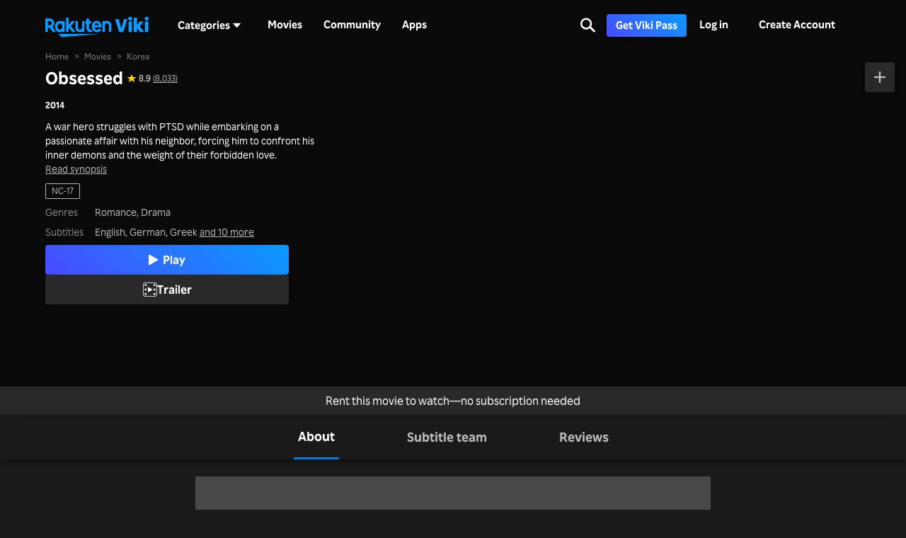

--- FILE ---
content_type: text/html; charset=utf-8
request_url: https://www.viki.com/movies/38006c-obsessed
body_size: 38356
content:
<!DOCTYPE html><html lang="en"><head><meta charSet="utf-8"/><meta name="viewport" content="width=device-width"/><script nonce="pGS4zTRVUXFq6nHJR9xSrZS0qIpTQsMtldix0gppLkY=">
"use strict";function _typeof(t){return(_typeof="function"==typeof Symbol&&"symbol"==typeof Symbol.iterator?function(t){return typeof t}:function(t){return t&&"function"==typeof Symbol&&t.constructor===Symbol&&t!==Symbol.prototype?"symbol":typeof t})(t)}!function(){var t=function(){var t,e,o=[],n=window,r=n;for(;r;){try{if(r.frames.__tcfapiLocator){t=r;break}}catch(t){}if(r===n.top)break;r=r.parent}t||(!function t(){var e=n.document,o=!!n.frames.__tcfapiLocator;if(!o)if(e.body){var r=e.createElement("iframe");r.style.cssText="display:none",r.name="__tcfapiLocator",e.body.appendChild(r)}else setTimeout(t,5);return!o}(),n.__tcfapi=function(){for(var t=arguments.length,n=new Array(t),r=0;r<t;r++)n[r]=arguments[r];if(!n.length)return o;"setGdprApplies"===n[0]?n.length>3&&2===parseInt(n[1],10)&&"boolean"==typeof n[3]&&(e=n[3],"function"==typeof n[2]&&n[2]("set",!0)):"ping"===n[0]?"function"==typeof n[2]&&n[2]({gdprApplies:e,cmpLoaded:!1,cmpStatus:"stub"}):o.push(n)},n.addEventListener("message",(function(t){var e="string"==typeof t.data,o={};if(e)try{o=JSON.parse(t.data)}catch(t){}else o=t.data;var n="object"===_typeof(o)&&null!==o?o.__tcfapiCall:null;n&&window.__tcfapi(n.command,n.version,(function(o,r){var a={__tcfapiReturn:{returnValue:o,success:r,callId:n.callId}};t&&t.source&&t.source.postMessage&&t.source.postMessage(e?JSON.stringify(a):a,"*")}),n.parameter)}),!1))};"undefined"!=typeof module?module.exports=t:t()}();
(function () { var e = false; var c = window; var t = document; function r() { if (!c.frames["__uspapiLocator"]) { if (t.body) { var a = t.body; var e = t.createElement("iframe"); e.style.cssText = "display:none"; e.name = "__uspapiLocator"; a.appendChild(e) } else { setTimeout(r, 5) } } } r(); function p() { var a = arguments; __uspapi.a = __uspapi.a || []; if (!a.length) { return __uspapi.a } else if (a[0] === "ping") { a[2]({ gdprAppliesGlobally: e, cmpLoaded: false }, true) } else { __uspapi.a.push([].slice.apply(a)) } } function l(t) { var r = typeof t.data === "string"; try { var a = r ? JSON.parse(t.data) : t.data; if (a.__cmpCall) { var n = a.__cmpCall; c.__uspapi(n.command, n.parameter, function (a, e) { var c = { __cmpReturn: { returnValue: a, success: e, callId: n.callId } }; t.source.postMessage(r ? JSON.stringify(c) : c, "*") }) } } catch (a) { } } if (typeof __uspapi !== "function") { c.__uspapi = p; __uspapi.msgHandler = l; c.addEventListener("message", l, false) } })();
window.__gpp_addFrame=function(e){if(!window.frames[e])if(document.body){var t=document.createElement("iframe");t.style.cssText="display:none",t.name=e,document.body.appendChild(t)}else window.setTimeout(window.__gpp_addFrame,10,e)},window.__gpp_stub=function(){var e=arguments;if(__gpp.queue=__gpp.queue||[],__gpp.events=__gpp.events||[],!e.length||1==e.length&&"queue"==e[0])return __gpp.queue;if(1==e.length&&"events"==e[0])return __gpp.events;var t=e[0],p=e.length>1?e[1]:null,s=e.length>2?e[2]:null;if("ping"===t)p({gppVersion:"1.1",cmpStatus:"stub",cmpDisplayStatus:"hidden",signalStatus:"not ready",supportedAPIs:["2:tcfeuv2","5:tcfcav1","6:uspv1","7:usnatv1","8:uscav1","9:usvav1","10:uscov1","11:usutv1","12:usctv1"],cmpId:0,sectionList:[],applicableSections:[],gppString:"",parsedSections:{}},!0);else if("addEventListener"===t){"lastId"in __gpp||(__gpp.lastId=0),__gpp.lastId++;var n=__gpp.lastId;__gpp.events.push({id:n,callback:p,parameter:s}),p({eventName:"listenerRegistered",listenerId:n,data:!0,pingData:{gppVersion:"1.1",cmpStatus:"stub",cmpDisplayStatus:"hidden",signalStatus:"not ready",supportedAPIs:["2:tcfeuv2","5:tcfcav1","6:uspv1","7:usnatv1","8:uscav1","9:usvav1","10:uscov1","11:usutv1","12:usctv1"],cmpId:0,sectionList:[],applicableSections:[],gppString:"",parsedSections:{}}},!0)}else if("removeEventListener"===t){for(var a=!1,i=0;i<__gpp.events.length;i++)if(__gpp.events[i].id==s){__gpp.events.splice(i,1),a=!0;break}p({eventName:"listenerRemoved",listenerId:s,data:a,pingData:{gppVersion:"1.1",cmpStatus:"stub",cmpDisplayStatus:"hidden",signalStatus:"not ready",supportedAPIs:["2:tcfeuv2","5:tcfcav1","6:uspv1","7:usnatv1","8:uscav1","9:usvav1","10:uscov1","11:usutv1","12:usctv1"],cmpId:0,sectionList:[],applicableSections:[],gppString:"",parsedSections:{}}},!0)}else"hasSection"===t?p(!1,!0):"getSection"===t||"getField"===t?p(null,!0):__gpp.queue.push([].slice.apply(e))},window.__gpp_msghandler=function(e){var t="string"==typeof e.data;try{var p=t?JSON.parse(e.data):e.data}catch(e){p=null}if("object"==typeof p&&null!==p&&"__gppCall"in p){var s=p.__gppCall;window.__gpp(s.command,(function(p,n){var a={__gppReturn:{returnValue:p,success:n,callId:s.callId}};e.source.postMessage(t?JSON.stringify(a):a,"*")}),"parameter"in s?s.parameter:null,"version"in s?s.version:"1.1")}},"__gpp"in window&&"function"==typeof window.__gpp||(window.__gpp=window.__gpp_stub,window.addEventListener("message",window.__gpp_msghandler,!1),window.__gpp_addFrame("__gppLocator"));
</script><script nonce="pGS4zTRVUXFq6nHJR9xSrZS0qIpTQsMtldix0gppLkY=">
(function() {
  if (globalThis.window) {
    globalThis._sp_queue = [];
    globalThis._sp_ = {
      config: {
        isSPA: true,
        accountId: 1812,
        baseEndpoint: 'https://cdn.privacy-mgmt.com',
        consentLanguage: 'en',
        gdpr: {
          groupPmId: 648731,
        },
        usnat: {
          includeUspApi: true,
          transitionCCPAAuth: true,
        },
        authId: '',
        events: {
          onMessageChoiceSelect: function() {
            // console.log('[event] onMessageChoiceSelect', arguments);
          },
          onMessageReady: function() {
            // console.log('[event] onMessageReady', arguments);
          },
          onMessageChoiceError: function() {
            console.error('[event] onMessageChoiceError', arguments);
          },
          onPrivacyManagerAction: function() {
            // console.log('[event] onPrivacyManagerAction', arguments);
          },
          onPMCancel: function() {
            // console.log('[event] onPMCancel', arguments);
          },
          onMessageReceiveData: function() {
            // console.log('[event] onMessageReceiveData', arguments);
          },
          onSPPMObjectReady: function() {
            // console.log('[event] onSPPMObjectReady', arguments);
          },
          onConsentReady: function (consentUUID, euconsent) {
            // console.log('[event] onConsentReady', arguments);
            document.dispatchEvent(new CustomEvent('onConsentReady', {detail: arguments}))
          },
          onError: function() {
            console.error('[event] onError', arguments);
            document.dispatchEvent(new Event('onError'))
          },
        }
      }
    }
  }
})()
</script><link type="application/opensearchdescription+xml" rel="search" href="/opensearch.xml"/><link rel="shortcut icon" type="image/png" href="https://1.viki.io/a/vwk8s/_next/static/images/favicon.a07d7c899ee.ico"/><link rel="apple-touch-icon" sizes="192x192" href="https://1.viki.io/a/vwk8s/_next/static/images/apple-touch-icon-192x192.9c71dd3285e.png"/><link rel="apple-touch-icon-precomposed" sizes="192x192" href="https://1.viki.io/a/vwk8s/_next/static/images/apple-touch-icon-192x192.9c71dd3285e.png"/><link rel="apple-touch-icon" sizes="180x180" href="https://1.viki.io/a/vwk8s/_next/static/images/apple-touch-icon-180x180.40bf4ed3b02.png"/><link rel="apple-touch-icon-precomposed" sizes="180x180" href="https://1.viki.io/a/vwk8s/_next/static/images/apple-touch-icon-180x180.40bf4ed3b02.png"/><link rel="apple-touch-icon" sizes="152x152" href="https://1.viki.io/a/vwk8s/_next/static/images/apple-touch-icon-152x152.2b6894b4904.png"/><link rel="apple-touch-icon-precomposed" sizes="152x152" href="https://1.viki.io/a/vwk8s/_next/static/images/apple-touch-icon-152x152.2b6894b4904.png"/><link rel="apple-touch-icon" sizes="144x144" href="https://1.viki.io/a/vwk8s/_next/static/images/apple-touch-icon-144x144.d05d6be5e07.png"/><link rel="apple-touch-icon-precomposed" sizes="144x144" href="https://1.viki.io/a/vwk8s/_next/static/images/apple-touch-icon-144x144.d05d6be5e07.png"/><link rel="apple-touch-icon" sizes="120x120" href="https://1.viki.io/a/vwk8s/_next/static/images/apple-touch-icon-120x120.a35bd41f0f6.png"/><link rel="apple-touch-icon-precomposed" sizes="120x120" href="https://1.viki.io/a/vwk8s/_next/static/images/apple-touch-icon-120x120.a35bd41f0f6.png"/><link rel="apple-touch-icon" sizes="114x114" href="https://1.viki.io/a/vwk8s/_next/static/images/apple-touch-icon-114x114.1d29cee1707.png"/><link rel="apple-touch-icon-precomposed" sizes="114x114" href="https://1.viki.io/a/vwk8s/_next/static/images/apple-touch-icon-114x114.1d29cee1707.png"/><link rel="apple-touch-icon" sizes="76x76" href="https://1.viki.io/a/vwk8s/_next/static/images/apple-touch-icon-76x76.ac48daf9bdc.png"/><link rel="apple-touch-icon-precomposed" sizes="76x76" href="https://1.viki.io/a/vwk8s/_next/static/images/apple-touch-icon-76x76.ac48daf9bdc.png"/><link rel="apple-touch-icon" sizes="72x72" href="https://1.viki.io/a/vwk8s/_next/static/images/apple-touch-icon-72x72.befdd865a1b.png"/><link rel="apple-touch-icon-precomposed" sizes="72x72" href="https://1.viki.io/a/vwk8s/_next/static/images/apple-touch-icon-72x72.befdd865a1b.png"/><link rel="apple-touch-icon" sizes="60x60" href="https://1.viki.io/a/vwk8s/_next/static/images/apple-touch-icon-60x60.2c4c1f5a803.png"/><link rel="apple-touch-icon-precomposed" sizes="60x60" href="https://1.viki.io/a/vwk8s/_next/static/images/apple-touch-icon-60x60.2c4c1f5a803.png"/><link rel="apple-touch-icon" sizes="57x57" href="https://1.viki.io/a/vwk8s/_next/static/images/apple-touch-icon-57x57.016e95d1499.png"/><link rel="apple-touch-icon-precomposed" sizes="57x57" href="https://1.viki.io/a/vwk8s/_next/static/images/apple-touch-icon-57x57.016e95d1499.png"/><link rel="apple-touch-icon" href="https://1.viki.io/a/vwk8s/_next/static/images/apple-touch-icon-192x192.9c71dd3285e.png"/><meta name="theme-color" content="#0c9bff"/><meta name="msapplication-tap-highlight" content="no"/><meta property="fb:app_id" content="145730428798132"/><meta property="article:publisher" content="https://www.facebook.com/viki"/><meta property="og:site_name" content="Rakuten Viki"/><meta name="twitter:site" content="@Viki"/><meta name="twitter:domain" content="www.viki.com"/><meta name="twitter:app:id:iphone" content="445553058"/><meta name="twitter:app:id:ipad" content="445553058"/><meta name="twitter:app:id:googleplay" content="com.viki.android"/><meta name="twitter:app:url:googleplay" content="https://play.google.com/store/apps/details?id=com.viki.android"/><link rel="preconnect" href="https://api.viki.io"/><link rel="preconnect" href="https://1.vikiplatform.com"/><link rel="preconnect" href="https://1.viki.io"/><link rel="dns-prefetch" href="https://api.viki.io"/><link rel="dns-prefetch" href="https://1.vikiplatform.com"/><link rel="dns-prefetch" href="https://1.viki.io"/><link rel="dns-prefetch" href="https://cdn-global.configcat.com"/><link rel="dns-prefetch" href="https://colvk.viki.io"/><script src="https://onelinksmartscript.appsflyer.com/onelink-smart-script-latest.js" async=""></script><title>Obsessed | Watch with English Subtitles, Reviews &amp; Cast Info | Viki</title><meta property="og:title" content="Obsessed | Watch with English Subtitles, Reviews &amp; Cast Info | Viki"/><meta property="og:type" content="video.movie"/><meta property="og:url" content="https://www.viki.com/movies/38006c-obsessed"/><meta property="og:image" content="https://1.vikiplatform.com/c/38006c/fdf6da39af.jpg?x=b&amp;a=0x0"/><meta property="og:description" content="PTSD-stricken war hero Song Seung Heon and neighbor Lim Ji Yeon navigate a dangerous affair that confronts the burdens of guilt and duty in Obsessed."/><meta name="description" content="PTSD-stricken war hero Song Seung Heon and neighbor Lim Ji Yeon navigate a dangerous affair that confronts the burdens of guilt and duty in Obsessed."/><meta name="twitter:title" content="Obsessed | Watch with English Subtitles, Reviews &amp; Cast Info | Viki"/><meta name="twitter:description" content="PTSD-stricken war hero Song Seung Heon and neighbor Lim Ji Yeon navigate a dangerous affair that confronts the burdens of guilt and duty in Obsessed."/><meta name="twitter:image" content="https://1.vikiplatform.com/c/38006c/fdf6da39af.jpg?x=b&amp;a=0x0"/><meta name="twitter:card" content="summary_large_image"/><script async="" src="https://securepubads.g.doubleclick.net/tag/js/gpt.js"></script><script async="" src="https://acdn.adnxs.com/prebid/prebid.js"></script><script nonce="pGS4zTRVUXFq6nHJR9xSrZS0qIpTQsMtldix0gppLkY=">
    window.googletag = window.googletag || {cmd: []};
  </script><script nonce="pGS4zTRVUXFq6nHJR9xSrZS0qIpTQsMtldix0gppLkY=">
//Load the APS JavaScript Library
!function(a9,a,p,s,t,A,g){if(a[a9])return;function q(c,r){a[a9]._Q.push([c,r])}a[a9]={init:function(){q("i",arguments)},fetchBids:function(){q("f",arguments)},setDisplayBids:function(){},targetingKeys:function(){return[]},_Q:[]};A=p.createElement(s);A.async=!0;A.src=t;g=p.getElementsByTagName(s)[0];g.parentNode.insertBefore(A,g)}("apstag",window,document,"script","//c.amazon-adsystem.com/aax2/apstag.js");
</script><script type="application/ld+json" nonce="pGS4zTRVUXFq6nHJR9xSrZS0qIpTQsMtldix0gppLkY=">{"@context":"https://schema.org","@type":"Movie","name":"Obsessed","url":"https://www.viki.com/movies/38006c-obsessed","image":"https://1.vikiplatform.com/c/38006c/fdf6da39af.jpg?x=b&a=0x0","datePublished":"2014-05-05","aggregateRating":{"@context":"https://schema.org","@type":"AggregateRating","ratingValue":"8.9","ratingCount":8033,"bestRating":10,"worstRating":1},"genre":["Romance","Drama"],"inLanguage":"ko","actor":[{"@context":"https://schema.org","@type":"Person","name":"Song Seung Heon"},{"@context":"https://schema.org","@type":"Person","name":"Cho Yeo Jeong"},{"@context":"https://schema.org","@type":"Person","name":"Lim Ji Yeon"},{"@context":"https://schema.org","@type":"Person","name":"On Ju Wan"},{"@context":"https://schema.org","@type":"Person","name":"Yoo Hai Jin"},{"@context":"https://schema.org","@type":"Person","name":"Bae Sung Woo"},{"@context":"https://schema.org","@type":"Person","name":"Park Hyuk Kwon"},{"@context":"https://schema.org","@type":"Person","name":"Jeon Hye Jin"}],"countryOfOrigin":{"@context":"https://schema.org","@type":"Country","name":"Korea"}}</script><link rel="canonical" href="https://www.viki.com/movies/38006c-obsessed"/><link rel="alternate" href="https://www.viki.com/movies/38006c-obsessed" hrefLang="x-default"/><link rel="alternate" href="https://www.viki.com/movies/38006c-obsessed?locale=de" hrefLang="de"/><link rel="alternate" href="https://www.viki.com/movies/38006c-obsessed?locale=es" hrefLang="es"/><link rel="alternate" href="https://www.viki.com/movies/38006c-obsessed?locale=fr" hrefLang="fr"/><link rel="alternate" href="https://www.viki.com/movies/38006c-obsessed?locale=it" hrefLang="it"/><link rel="alternate" href="https://www.viki.com/movies/38006c-obsessed?locale=pt" hrefLang="pt"/><link rel="alternate" href="https://www.viki.com/movies/38006c-obsessed?locale=ja" hrefLang="ja"/><link rel="alternate" href="https://www.viki.com/movies/38006c-obsessed?locale=zh" hrefLang="zh-cn"/><link rel="alternate" href="https://www.viki.com/movies/38006c-obsessed?locale=zt" hrefLang="zh-tw"/><link rel="alternate" href="https://www.viki.com/movies/38006c-obsessed?locale=ko" hrefLang="ko"/><link rel="alternate" href="https://www.viki.com/movies/38006c-obsessed?locale=id" hrefLang="id"/><link rel="alternate" href="https://www.viki.com/movies/38006c-obsessed?locale=ms" hrefLang="ms"/><link rel="alternate" href="https://www.viki.com/movies/38006c-obsessed?locale=th" hrefLang="th"/><script type="application/ld+json" nonce="pGS4zTRVUXFq6nHJR9xSrZS0qIpTQsMtldix0gppLkY=">{"@context":"https://schema.org","@type":"BreadcrumbList","itemListElement":[{"@context":"https://schema.org","@type":"ListItem","name":"Home Page","position":1,"item":"https://www.viki.com/"},{"@context":"https://schema.org","@type":"ListItem","name":"Movies","position":2,"item":"https://www.viki.com/categories"},{"@context":"https://schema.org","@type":"ListItem","name":"Korea","position":3,"item":"https://www.viki.com/categories/country/korea/genre/all"}]}</script><meta name="next-head-count" content="78"/><meta property="csp-nonce" content="pGS4zTRVUXFq6nHJR9xSrZS0qIpTQsMtldix0gppLkY="/><link nonce="pGS4zTRVUXFq6nHJR9xSrZS0qIpTQsMtldix0gppLkY=" rel="preload" href="https://1.viki.io/a/vwk8s/_next/static/css/9780a5e5bdf3d838.css" as="style"/><link nonce="pGS4zTRVUXFq6nHJR9xSrZS0qIpTQsMtldix0gppLkY=" rel="stylesheet" href="https://1.viki.io/a/vwk8s/_next/static/css/9780a5e5bdf3d838.css" data-n-g=""/><link nonce="pGS4zTRVUXFq6nHJR9xSrZS0qIpTQsMtldix0gppLkY=" rel="preload" href="https://1.viki.io/a/vwk8s/_next/static/css/887447f2eb66f3f1.css" as="style"/><link nonce="pGS4zTRVUXFq6nHJR9xSrZS0qIpTQsMtldix0gppLkY=" rel="stylesheet" href="https://1.viki.io/a/vwk8s/_next/static/css/887447f2eb66f3f1.css" data-n-p=""/><noscript data-n-css="pGS4zTRVUXFq6nHJR9xSrZS0qIpTQsMtldix0gppLkY="></noscript><script defer="" nonce="pGS4zTRVUXFq6nHJR9xSrZS0qIpTQsMtldix0gppLkY=" nomodule="" src="https://1.viki.io/a/vwk8s/_next/static/chunks/polyfills-c67a75d1b6f99dc8.js"></script><script src="https://1.viki.io/a/vwk8s/_next/static/chunks/webpack-cd01287fc7b1b430.js" nonce="pGS4zTRVUXFq6nHJR9xSrZS0qIpTQsMtldix0gppLkY=" defer=""></script><script src="https://1.viki.io/a/vwk8s/_next/static/chunks/framework-cb56bbd89447d6f3.js" nonce="pGS4zTRVUXFq6nHJR9xSrZS0qIpTQsMtldix0gppLkY=" defer=""></script><script src="https://1.viki.io/a/vwk8s/_next/static/chunks/main-8be55da9247466d8.js" nonce="pGS4zTRVUXFq6nHJR9xSrZS0qIpTQsMtldix0gppLkY=" defer=""></script><script src="https://1.viki.io/a/vwk8s/_next/static/chunks/pages/_app-c08c727dd963f31b.js" nonce="pGS4zTRVUXFq6nHJR9xSrZS0qIpTQsMtldix0gppLkY=" defer=""></script><script src="https://1.viki.io/a/vwk8s/_next/static/chunks/97714-867d32b223237722.js" nonce="pGS4zTRVUXFq6nHJR9xSrZS0qIpTQsMtldix0gppLkY=" defer=""></script><script src="https://1.viki.io/a/vwk8s/_next/static/chunks/12178-b4d4b20e44d6c9ac.js" nonce="pGS4zTRVUXFq6nHJR9xSrZS0qIpTQsMtldix0gppLkY=" defer=""></script><script src="https://1.viki.io/a/vwk8s/_next/static/chunks/46378-9011a11a174c2d83.js" nonce="pGS4zTRVUXFq6nHJR9xSrZS0qIpTQsMtldix0gppLkY=" defer=""></script><script src="https://1.viki.io/a/vwk8s/_next/static/chunks/65055-6b07254465af2f44.js" nonce="pGS4zTRVUXFq6nHJR9xSrZS0qIpTQsMtldix0gppLkY=" defer=""></script><script src="https://1.viki.io/a/vwk8s/_next/static/chunks/61076-46ecef45de35f8a2.js" nonce="pGS4zTRVUXFq6nHJR9xSrZS0qIpTQsMtldix0gppLkY=" defer=""></script><script src="https://1.viki.io/a/vwk8s/_next/static/chunks/99216-e294e01bf7f7afed.js" nonce="pGS4zTRVUXFq6nHJR9xSrZS0qIpTQsMtldix0gppLkY=" defer=""></script><script src="https://1.viki.io/a/vwk8s/_next/static/chunks/50680-4ce9bfadcdf05339.js" nonce="pGS4zTRVUXFq6nHJR9xSrZS0qIpTQsMtldix0gppLkY=" defer=""></script><script src="https://1.viki.io/a/vwk8s/_next/static/chunks/82332-06807624869bbbb8.js" nonce="pGS4zTRVUXFq6nHJR9xSrZS0qIpTQsMtldix0gppLkY=" defer=""></script><script src="https://1.viki.io/a/vwk8s/_next/static/chunks/70672-f38b943d519c3c86.js" nonce="pGS4zTRVUXFq6nHJR9xSrZS0qIpTQsMtldix0gppLkY=" defer=""></script><script src="https://1.viki.io/a/vwk8s/_next/static/chunks/25398-179df49ed7c181bd.js" nonce="pGS4zTRVUXFq6nHJR9xSrZS0qIpTQsMtldix0gppLkY=" defer=""></script><script src="https://1.viki.io/a/vwk8s/_next/static/chunks/11444-1ca79ffe1ff22617.js" nonce="pGS4zTRVUXFq6nHJR9xSrZS0qIpTQsMtldix0gppLkY=" defer=""></script><script src="https://1.viki.io/a/vwk8s/_next/static/chunks/38470-9888fe387b4444dd.js" nonce="pGS4zTRVUXFq6nHJR9xSrZS0qIpTQsMtldix0gppLkY=" defer=""></script><script src="https://1.viki.io/a/vwk8s/_next/static/chunks/54710-6c2f53a48f0dda49.js" nonce="pGS4zTRVUXFq6nHJR9xSrZS0qIpTQsMtldix0gppLkY=" defer=""></script><script src="https://1.viki.io/a/vwk8s/_next/static/chunks/99327-b43418fb5607df8c.js" nonce="pGS4zTRVUXFq6nHJR9xSrZS0qIpTQsMtldix0gppLkY=" defer=""></script><script src="https://1.viki.io/a/vwk8s/_next/static/chunks/9498-6b12ec582d78971e.js" nonce="pGS4zTRVUXFq6nHJR9xSrZS0qIpTQsMtldix0gppLkY=" defer=""></script><script src="https://1.viki.io/a/vwk8s/_next/static/chunks/7621-47741c39182a7a4e.js" nonce="pGS4zTRVUXFq6nHJR9xSrZS0qIpTQsMtldix0gppLkY=" defer=""></script><script src="https://1.viki.io/a/vwk8s/_next/static/chunks/pages/movies/%5BcontainerId%5D-ce15edba40ecc0d5.js" nonce="pGS4zTRVUXFq6nHJR9xSrZS0qIpTQsMtldix0gppLkY=" defer=""></script><script src="https://1.viki.io/a/vwk8s/_next/static/TiKjpXjlq0l5bpfZb8rJt/_buildManifest.js" nonce="pGS4zTRVUXFq6nHJR9xSrZS0qIpTQsMtldix0gppLkY=" defer=""></script><script src="https://1.viki.io/a/vwk8s/_next/static/TiKjpXjlq0l5bpfZb8rJt/_ssgManifest.js" nonce="pGS4zTRVUXFq6nHJR9xSrZS0qIpTQsMtldix0gppLkY=" defer=""></script><style data-styled="" data-styled-version="5.3.3">.PwPqy{position:fixed;bottom:48px;margin:0 5%;display:-webkit-box;display:-webkit-flex;display:-ms-flexbox;display:flex;-webkit-flex-direction:column-reverse;-ms-flex-direction:column-reverse;flex-direction:column-reverse;max-width:30vw;z-index:999;}/*!sc*/
@media only screen and (max-width:37.49em){.PwPqy{max-width:100%;margin:0 16px;bottom:16px;}}/*!sc*/
data-styled.g3[id="sc-gsDKAQ"]{content:"PwPqy,"}/*!sc*/
.ekMWHM{position:relative;width:100%;}/*!sc*/
.ekMWHM:after{content:'';display:block;padding-bottom:100%;}/*!sc*/
data-styled.g33[id="sc-cxpSdN"]{content:"ekMWHM,"}/*!sc*/
.dczuht{position:absolute;background:#0776df;display:inline-block;border-radius:50%;padding:1px;width:100%;height:100%;left:0;top:0;}/*!sc*/
.dczuht:hover{box-shadow:0px 2px 6px rgba(0,0,0,0.2);}/*!sc*/
data-styled.g34[id="sc-llYSUQ"]{content:"dczuht,"}/*!sc*/
.bQwJeI{position:relative;width:100%;border-radius:50%;overflow:hidden;}/*!sc*/
.bQwJeI:after{content:'';display:block;padding-bottom:100%;}/*!sc*/
data-styled.g35[id="sc-iJKOTD"]{content:"bQwJeI,"}/*!sc*/
.gLDOLl{position:absolute;left:0;vertical-align:top;border-radius:50%;height:100%;width:100%;object-fit:cover;-webkit-transition:-webkit-transform 0.15s ease-in-out;-webkit-transition:transform 0.15s ease-in-out;transition:transform 0.15s ease-in-out;background:#525252;}/*!sc*/
.gLDOLl:hover{-webkit-transform:scale(1.05);-ms-transform:scale(1.05);transform:scale(1.05);}/*!sc*/
data-styled.g36[id="sc-giYglK"]{content:"gLDOLl,"}/*!sc*/
.iAroFi{font-weight:bold;font-size:0.875rem;line-height:1.25rem;display:inline-block;white-space:nowrap;text-align:center;vertical-align:middle;border:1px solid transparent;cursor:pointer;position:relative;min-width:7.5em;padding:0.5em 0.75em;border-radius:0.25em;color:white;background:linear-gradient(45deg,#494BFF 0%,#0B9AFF 100%) border-box;box-shadow:0 2px 6px rgba(0,0,0,0.2);}/*!sc*/
@media only screen and (min-width:37.5em) and (max-width:79.99em){.iAroFi{font-size:calc(0.875rem + (1 - 0.875) * (100vw - 37.5rem) / (80 - 37.5));line-height:calc(1.25rem + (1.5 - 1.25) * (100vw - 37.5rem) / (80 - 37.5));}}/*!sc*/
@media only screen and (min-width:80em){.iAroFi{font-size:calc(1 * ((100vw - 80rem)/2 + 80rem)/80);line-height:calc(1.5 * ((100vw - 80rem)/2 + 80rem)/80);}}/*!sc*/
.iAroFi:focus,.iAroFi.focus{outline:0;}/*!sc*/
.iAroFi:focus:after,.iAroFi.focus:after{content:'';position:absolute;border:2px solid;top:-1px;bottom:-1px;left:-1px;right:-1px;}/*!sc*/
.iAroFi:active:after,.iAroFi.active:after{content:normal;}/*!sc*/
.iAroFi:hover,.iAroFi:focus,.iAroFi.focus{-webkit-text-decoration:none;text-decoration:none;}/*!sc*/
.iAroFi.disabled,.iAroFi.btn-disabled,.iAroFi[disabled],fieldset[disabled] .iAroFi{box-shadow:none;border:0;cursor:not-allowed;pointer-events:none;-webkit-user-select:none;-moz-user-select:none;-ms-user-select:none;user-select:none;}/*!sc*/
.iAroFi:focus:after,.iAroFi.focus:after{border-radius:0.25em;}/*!sc*/
.iAroFi > i{margin-right:0.25em;}/*!sc*/
.iAroFi:hover,.iAroFi:focus,.iAroFi.focus{color:white;background:linear-gradient(45deg,#1E1E66 0%,#053E66 100%) border-box;box-shadow:0 6px 12px rgba(0,0,0,0.25);}/*!sc*/
.iAroFi:focus:after,.iAroFi.focus:after{border-color:#0776df;}/*!sc*/
.iAroFi:active,.iAroFi.active{color:rgba(255,255,255,0.20);background:linear-gradient(45deg,#1E1E66 0%,#053E66 100%) border-box;box-shadow:0 6px 12px rgba(0,0,0,0.25);}/*!sc*/
.iAroFi.disabled,.iAroFi.btn-disabled,.iAroFi[disabled],fieldset[disabled] .iAroFi{color:rgba(255,255,255,0.20);background:rgba(0,0,0,0.20) border-box;}/*!sc*/
.cKcKwK{font-weight:bold;font-size:0.875rem;line-height:1.25rem;display:inline-block;white-space:nowrap;text-align:center;vertical-align:middle;border:1px solid transparent;cursor:pointer;position:relative;min-width:7.5em;padding:0.5em 0.75em;border-radius:0.25em;color:rgba(255,255,255,0.70);background:#292929 border-box;box-shadow:0 2px 6px rgba(0,0,0,0.2);}/*!sc*/
@media only screen and (min-width:37.5em) and (max-width:79.99em){.cKcKwK{font-size:calc(0.875rem + (1 - 0.875) * (100vw - 37.5rem) / (80 - 37.5));line-height:calc(1.25rem + (1.5 - 1.25) * (100vw - 37.5rem) / (80 - 37.5));}}/*!sc*/
@media only screen and (min-width:80em){.cKcKwK{font-size:calc(1 * ((100vw - 80rem)/2 + 80rem)/80);line-height:calc(1.5 * ((100vw - 80rem)/2 + 80rem)/80);}}/*!sc*/
.cKcKwK:focus,.cKcKwK.focus{outline:0;}/*!sc*/
.cKcKwK:focus:after,.cKcKwK.focus:after{content:'';position:absolute;border:2px solid;top:-1px;bottom:-1px;left:-1px;right:-1px;}/*!sc*/
.cKcKwK:active:after,.cKcKwK.active:after{content:normal;}/*!sc*/
.cKcKwK:hover,.cKcKwK:focus,.cKcKwK.focus{-webkit-text-decoration:none;text-decoration:none;}/*!sc*/
.cKcKwK.disabled,.cKcKwK.btn-disabled,.cKcKwK[disabled],fieldset[disabled] .cKcKwK{box-shadow:none;border:0;cursor:not-allowed;pointer-events:none;-webkit-user-select:none;-moz-user-select:none;-ms-user-select:none;user-select:none;}/*!sc*/
.cKcKwK:focus:after,.cKcKwK.focus:after{border-radius:0.25em;}/*!sc*/
.cKcKwK > i{margin-right:0.25em;}/*!sc*/
.cKcKwK:hover,.cKcKwK:focus,.cKcKwK.focus{color:rgba(255,255,255,0.70);background:#525252 border-box;box-shadow:0 6px 12px rgba(0,0,0,0.25);}/*!sc*/
.cKcKwK:focus:after,.cKcKwK.focus:after{border-color:#0776df;}/*!sc*/
.cKcKwK:active,.cKcKwK.active{color:rgba(255,255,255,0.20);background:#525252 border-box;box-shadow:0 6px 12px rgba(0,0,0,0.25);}/*!sc*/
.cKcKwK.disabled,.cKcKwK.btn-disabled,.cKcKwK[disabled],fieldset[disabled] .cKcKwK{color:rgba(255,255,255,0.20);background:rgba(0,0,0,0.20) border-box;}/*!sc*/
data-styled.g38[id="Button__ButtonComponent-fzg21e-0"]{content:"iAroFi,cKcKwK,"}/*!sc*/
.gTBExF{font-weight:bold;font-size:0.875rem;line-height:1.25rem;display:inline-block;white-space:nowrap;text-align:center;vertical-align:middle;border:1px solid transparent;cursor:pointer;position:relative;min-width:7.5em;padding:0.5em 0.75em;border-radius:0.25em;color:rgba(255,255,255,0.70);background:#292929 border-box;box-shadow:0 2px 6px rgba(0,0,0,0.2);}/*!sc*/
@media only screen and (min-width:37.5em) and (max-width:79.99em){.gTBExF{font-size:calc(0.875rem + (1 - 0.875) * (100vw - 37.5rem) / (80 - 37.5));line-height:calc(1.25rem + (1.5 - 1.25) * (100vw - 37.5rem) / (80 - 37.5));}}/*!sc*/
@media only screen and (min-width:80em){.gTBExF{font-size:calc(1 * ((100vw - 80rem)/2 + 80rem)/80);line-height:calc(1.5 * ((100vw - 80rem)/2 + 80rem)/80);}}/*!sc*/
.gTBExF:focus,.gTBExF.focus{outline:0;}/*!sc*/
.gTBExF:focus:after,.gTBExF.focus:after{content:'';position:absolute;border:2px solid;top:-1px;bottom:-1px;left:-1px;right:-1px;}/*!sc*/
.gTBExF:active:after,.gTBExF.active:after{content:normal;}/*!sc*/
.gTBExF:hover,.gTBExF:focus,.gTBExF.focus{-webkit-text-decoration:none;text-decoration:none;}/*!sc*/
.gTBExF.disabled,.gTBExF.btn-disabled,.gTBExF[disabled],fieldset[disabled] .gTBExF{box-shadow:none;border:0;cursor:not-allowed;pointer-events:none;-webkit-user-select:none;-moz-user-select:none;-ms-user-select:none;user-select:none;}/*!sc*/
.gTBExF:focus:after,.gTBExF.focus:after{border-radius:0.25em;}/*!sc*/
.gTBExF > i{margin-right:0.25em;}/*!sc*/
.gTBExF:hover,.gTBExF:focus,.gTBExF.focus{color:rgba(255,255,255,0.70);background:#525252 border-box;box-shadow:0 6px 12px rgba(0,0,0,0.25);}/*!sc*/
.gTBExF:focus:after,.gTBExF.focus:after{border-color:#0776df;}/*!sc*/
.gTBExF:active,.gTBExF.active{color:rgba(255,255,255,0.20);background:#525252 border-box;box-shadow:0 6px 12px rgba(0,0,0,0.25);}/*!sc*/
.gTBExF.disabled,.gTBExF.btn-disabled,.gTBExF[disabled],fieldset[disabled] .gTBExF{color:rgba(255,255,255,0.20);background:rgba(0,0,0,0.20) border-box;}/*!sc*/
data-styled.g42[id="sc-bYoBSM"]{content:"gTBExF,"}/*!sc*/
.euWIAU{background:#191919;color:rgba(255,255,255,0.50);padding:1.5em;display:-webkit-box;display:-webkit-flex;display:-ms-flexbox;display:flex;min-height:120px;-webkit-box-pack:center;-webkit-justify-content:center;-ms-flex-pack:center;justify-content:center;-webkit-flex-direction:row;-ms-flex-direction:row;flex-direction:row;-webkit-flex-wrap:wrap;-ms-flex-wrap:wrap;flex-wrap:wrap;width:100%;-webkit-column-gap:1em;column-gap:1em;}/*!sc*/
.euWIAU li{display:-webkit-box;display:-webkit-flex;display:-ms-flexbox;display:flex;-webkit-align-items:center;-webkit-box-align:center;-ms-flex-align:center;align-items:center;}/*!sc*/
.euWIAU li > a{font-weight:normal;font-size:0.6875rem;line-height:1rem;color:rgba(255,255,255,0.70);text-align:start;}/*!sc*/
@media only screen and (min-width:37.5em) and (max-width:79.99em){.euWIAU li > a{font-size:calc(0.6875rem + (0.75 - 0.6875) * (100vw - 37.5rem) / (80 - 37.5));line-height:calc(1rem + (1 - 1) * (100vw - 37.5rem) / (80 - 37.5));}}/*!sc*/
@media only screen and (min-width:80em){.euWIAU li > a{font-size:calc(0.75 * ((100vw - 80rem)/2 + 80rem)/80);line-height:calc(1 * ((100vw - 80rem)/2 + 80rem)/80);}}/*!sc*/
.euWIAU li > a:hover{color:#fff;}/*!sc*/
@media only screen and (max-width:37.49em){.euWIAU{-webkit-box-pack:start;-webkit-justify-content:flex-start;-ms-flex-pack:start;justify-content:flex-start;}}/*!sc*/
data-styled.g165[id="sc-ed7f3fcf-0"]{content:"euWIAU,"}/*!sc*/
.bThHFx{display:-webkit-box;display:-webkit-flex;display:-ms-flexbox;display:flex;gap:1em;min-width:-webkit-max-content;min-width:-moz-max-content;min-width:max-content;}/*!sc*/
@media only screen and (max-width:37.49em){.bThHFx{padding-bottom:1.5em;}}/*!sc*/
data-styled.g166[id="sc-401264f8-0"]{content:"bThHFx,"}/*!sc*/
.bmtVuF{display:inline-block;text-align:center;cursor:pointer;-webkit-flex-shrink:0;-ms-flex-negative:0;flex-shrink:0;}/*!sc*/
data-styled.g167[id="sc-401264f8-1"]{content:"bmtVuF,"}/*!sc*/
.kuXalO{width:24px;}/*!sc*/
@media only screen and (min-width:100em){.kuXalO{width:30px;}}/*!sc*/
@media only screen and (min-width:120em){.kuXalO{width:36px;}}/*!sc*/
data-styled.g168[id="sc-401264f8-2"]{content:"kuXalO,"}/*!sc*/
.dzbLXE{grid-area:social;display:-webkit-box;display:-webkit-flex;display:-ms-flexbox;display:flex;-webkit-flex-direction:column;-ms-flex-direction:column;flex-direction:column;margin-top:0.5em;-webkit-align-items:flex-start;-webkit-box-align:flex-start;-ms-flex-align:flex-start;align-items:flex-start;padding-bottom:0.5em;}/*!sc*/
.cZAhNi{grid-area:viki;display:-webkit-box;display:-webkit-flex;display:-ms-flexbox;display:flex;-webkit-flex-direction:column;-ms-flex-direction:column;flex-direction:column;margin-top:0.5em;-webkit-align-items:flex-start;-webkit-box-align:flex-start;-ms-flex-align:flex-start;align-items:flex-start;padding-bottom:0.5em;}/*!sc*/
.hirqyK{grid-area:external;display:-webkit-box;display:-webkit-flex;display:-ms-flexbox;display:flex;-webkit-flex-direction:column;-ms-flex-direction:column;flex-direction:column;margin-top:0.5em;-webkit-align-items:flex-start;-webkit-box-align:flex-start;-ms-flex-align:flex-start;align-items:flex-start;padding-bottom:0.5em;}/*!sc*/
.fsBaGF{grid-area:privacy;display:-webkit-box;display:-webkit-flex;display:-ms-flexbox;display:flex;-webkit-flex-direction:column;-ms-flex-direction:column;flex-direction:column;margin-top:0.5em;-webkit-align-items:flex-start;-webkit-box-align:flex-start;-ms-flex-align:flex-start;align-items:flex-start;padding-bottom:0.5em;}/*!sc*/
data-styled.g169[id="sc-3913f2ea-0"]{content:"dzbLXE,cZAhNi,hirqyK,fsBaGF,"}/*!sc*/
.kPDYsX{display:grid;grid-template-areas: 'social' 'viki' 'external' 'privacy';padding:0 1em;-webkit-column-gap:2em;column-gap:2em;}/*!sc*/
@media only screen and (min-width:37.5em){.kPDYsX{grid-template-areas: 'social viki privacy' 'social external privacy';grid-template-columns:repeat(3,1fr);}}/*!sc*/
@media only screen and (min-width:60em){.kPDYsX{grid-template-areas:'social viki external privacy';grid-template-columns:repeat(4,1fr);justify-items:center;}}/*!sc*/
data-styled.g170[id="sc-3913f2ea-1"]{content:"kPDYsX,"}/*!sc*/
.giXqgY{padding:2em 0;background:#0a0a0a;}/*!sc*/
@media only screen and (min-width:37.5em){.giXqgY{padding:2em 3em 0 3em;}}/*!sc*/
@media only screen and (min-width:60em){.giXqgY{padding:2em 5em 0 5em;}}/*!sc*/
.giXqgY a{color:rgba(255,255,255,0.70);}/*!sc*/
.giXqgY a:hover{color:#fff;}/*!sc*/
data-styled.g171[id="sc-3913f2ea-2"]{content:"giXqgY,"}/*!sc*/
.bchVZJ{list-style:none;padding-bottom:8px;color:rgba(255,255,255,0.70);font-weight:normal;font-size:0.75rem;line-height:1.125rem;}/*!sc*/
@media only screen and (min-width:37.5em) and (max-width:79.99em){.bchVZJ{font-size:calc(0.75rem + (0.875 - 0.75) * (100vw - 37.5rem) / (80 - 37.5));line-height:calc(1.125rem + (1.25 - 1.125) * (100vw - 37.5rem) / (80 - 37.5));}}/*!sc*/
@media only screen and (min-width:80em){.bchVZJ{font-size:calc(0.875 * ((100vw - 80rem)/2 + 80rem)/80);line-height:calc(1.25 * ((100vw - 80rem)/2 + 80rem)/80);}}/*!sc*/
.bchVZJ li{display:-webkit-box;display:-webkit-flex;display:-ms-flexbox;display:flex;margin-right:8px;margin-bottom:12px;}/*!sc*/
.bchVZJ li > a,.bchVZJ li > button{margin-right:8px;display:-webkit-box;display:-webkit-flex;display:-ms-flexbox;display:flex;text-align:start;}/*!sc*/
.bchVZJ li > button{background:none !important;border:none;padding:0 !important;color:rgba(255,255,255,0.70);cursor:pointer;}/*!sc*/
@media only screen and (min-width:37.5em){.bchVZJ{font-weight:normal;font-size:0.6875rem;line-height:1rem;}@media only screen and (min-width:37.5em) and (max-width:79.99em){.bchVZJ{font-size:calc(0.6875rem + (0.75 - 0.6875) * (100vw - 37.5rem) / (80 - 37.5));line-height:calc(1rem + (1 - 1) * (100vw - 37.5rem) / (80 - 37.5));}}@media only screen and (min-width:80em){.bchVZJ{font-size:calc(0.75 * ((100vw - 80rem)/2 + 80rem)/80);line-height:calc(1 * ((100vw - 80rem)/2 + 80rem)/80);}}}/*!sc*/
data-styled.g172[id="sc-3913f2ea-3"]{content:"bchVZJ,"}/*!sc*/
.ga-dlwa{margin-top:-0.5em;margin-bottom:1.5em;width:calc(24px * 5 + 1em * 4);height:auto;}/*!sc*/
@media only screen and (min-width:100em){.ga-dlwa{width:100%;}}/*!sc*/
data-styled.g173[id="sc-3913f2ea-4"]{content:"ga-dlwa,"}/*!sc*/
.bKRisa .sc-iqseJM{padding:0;}/*!sc*/
.bKRisa hr{border:solid 0.5px;color:rgba(255,255,255,0.50);margin:0.5rem 0;}/*!sc*/
.bKRisa .sc-furwcr{padding:2rem;}/*!sc*/
data-styled.g252[id="sc-356c95fb-0"]{content:"bKRisa,"}/*!sc*/
.euAlHs{background-color:transparent;border:none;cursor:pointer;}/*!sc*/
data-styled.g276[id="sc-12c5eff8-0"]{content:"euAlHs,"}/*!sc*/
.hpGtjq{min-width:7.5em;}/*!sc*/
data-styled.g304[id="sc-f313b54a-0"]{content:"hpGtjq,"}/*!sc*/
.cXSmmb{-webkit-box-pack:center;-webkit-justify-content:center;-ms-flex-pack:center;justify-content:center;-webkit-align-items:center;-webkit-box-align:center;-ms-flex-align:center;align-items:center;color:rgba(255,255,255,0.70);padding:0.125rem 0.5rem;border:0.5px solid rgba(255,255,255,0.70);border-radius:0.125rem;}/*!sc*/
data-styled.g335[id="sc-4052c661-0"]{content:"cXSmmb,"}/*!sc*/
.hMjJQY{display:-webkit-box;display:-webkit-flex;display:-ms-flexbox;display:flex;-webkit-align-items:center;-webkit-box-align:center;-ms-flex-align:center;align-items:center;}/*!sc*/
data-styled.g336[id="sc-4052c661-1"]{content:"hMjJQY,"}/*!sc*/
.flxMzV{font-weight:normal;font-size:0.6875rem;line-height:1rem;}/*!sc*/
.flxMzV img{height:1.25rem;width:1.25rem;-webkit-flex-shrink:0;-ms-flex-negative:0;flex-shrink:0;}/*!sc*/
@media only screen and (min-width:37.5em) and (max-width:79.99em){.flxMzV{font-size:calc(0.6875rem + (0.75 - 0.6875) * (100vw - 37.5rem) / (80 - 37.5));line-height:calc(1rem + (1 - 1) * (100vw - 37.5rem) / (80 - 37.5));}}/*!sc*/
@media only screen and (min-width:80em){.flxMzV{font-size:calc(0.75 * ((100vw - 80rem)/2 + 80rem)/80);line-height:calc(1 * ((100vw - 80rem)/2 + 80rem)/80);}}/*!sc*/
data-styled.g337[id="sc-4052c661-2"]{content:"flxMzV,"}/*!sc*/
.bwetDo{margin-right:4px;vertical-align:middle;}/*!sc*/
.bwetDo:before{-webkit-transform:scale(0.6);-ms-transform:scale(0.6);transform:scale(0.6);background:#0776df;background-clip:text;-webkit-background-clip:text;-webkit-text-fill-color:transparent;text-shadow:0px 2px 6px rgba(0,0,0,0.2);}/*!sc*/
data-styled.g497[id="sc-d888da08-0"]{content:"bwetDo,"}/*!sc*/
.kMFWDk{font-weight:bold;font-size:1.125rem;line-height:1.75rem;color:#ffffff;margin-bottom:16px;}/*!sc*/
@media only screen and (min-width:37.5em) and (max-width:79.99em){.kMFWDk{font-size:calc(1.125rem + (1.5 - 1.125) * (100vw - 37.5rem) / (80 - 37.5));line-height:calc(1.75rem + (2 - 1.75) * (100vw - 37.5rem) / (80 - 37.5));}}/*!sc*/
@media only screen and (min-width:80em){.kMFWDk{font-size:calc(1.5 * ((100vw - 80rem)/2 + 80rem)/80);line-height:calc(2 * ((100vw - 80rem)/2 + 80rem)/80);}}/*!sc*/
@media only screen and (max-width:59.99em){.kMFWDk{display:none;}}/*!sc*/
.dIfVqq{font-weight:bold;font-size:1.125rem;line-height:1.75rem;color:#ffffff;margin-bottom:16px;}/*!sc*/
@media only screen and (min-width:37.5em) and (max-width:79.99em){.dIfVqq{font-size:calc(1.125rem + (1.5 - 1.125) * (100vw - 37.5rem) / (80 - 37.5));line-height:calc(1.75rem + (2 - 1.75) * (100vw - 37.5rem) / (80 - 37.5));}}/*!sc*/
@media only screen and (min-width:80em){.dIfVqq{font-size:calc(1.5 * ((100vw - 80rem)/2 + 80rem)/80);line-height:calc(2 * ((100vw - 80rem)/2 + 80rem)/80);}}/*!sc*/
data-styled.g498[id="sc-d888da08-1"]{content:"kMFWDk,dIfVqq,"}/*!sc*/
.eSGltn{font-weight:bold;font-size:1.125rem;line-height:1.75rem;display:inline;}/*!sc*/
@media only screen and (min-width:37.5em) and (max-width:79.99em){.eSGltn{font-size:calc(1.125rem + (1.5 - 1.125) * (100vw - 37.5rem) / (80 - 37.5));line-height:calc(1.75rem + (2 - 1.75) * (100vw - 37.5rem) / (80 - 37.5));}}/*!sc*/
@media only screen and (min-width:80em){.eSGltn{font-size:calc(1.5 * ((100vw - 80rem)/2 + 80rem)/80);line-height:calc(2 * ((100vw - 80rem)/2 + 80rem)/80);}}/*!sc*/
data-styled.g499[id="sc-d888da08-2"]{content:"eSGltn,"}/*!sc*/
.FwnNS{font-weight:normal;font-size:0.6875rem;line-height:1rem;color:rgba(255,255,255,0.50);display:-webkit-box;display:-webkit-flex;display:-ms-flexbox;display:flex;list-style-type:none;}/*!sc*/
@media only screen and (min-width:37.5em) and (max-width:79.99em){.FwnNS{font-size:calc(0.6875rem + (0.75 - 0.6875) * (100vw - 37.5rem) / (80 - 37.5));line-height:calc(1rem + (1 - 1) * (100vw - 37.5rem) / (80 - 37.5));}}/*!sc*/
@media only screen and (min-width:80em){.FwnNS{font-size:calc(0.75 * ((100vw - 80rem)/2 + 80rem)/80);line-height:calc(1 * ((100vw - 80rem)/2 + 80rem)/80);}}/*!sc*/
data-styled.g538[id="sc-ee7c85cc-0"]{content:"FwnNS,"}/*!sc*/
.jDGJNF{color:rgba(255,255,255,0.50);}/*!sc*/
.jDGJNF:hover{color:#ffffff;}/*!sc*/
data-styled.g539[id="sc-ee7c85cc-1"]{content:"jDGJNF,"}/*!sc*/
.khbdAl{margin:0 0.625em;}/*!sc*/
data-styled.g540[id="sc-ee7c85cc-2"]{content:"khbdAl,"}/*!sc*/
.kwvIkI{display:block;text-align:center;font-weight:normal;font-size:0.75rem;line-height:1.125rem;}/*!sc*/
@media only screen and (min-width:37.5em) and (max-width:79.99em){.kwvIkI{font-size:calc(0.75rem + (0.875 - 0.75) * (100vw - 37.5rem) / (80 - 37.5));line-height:calc(1.125rem + (1.25 - 1.125) * (100vw - 37.5rem) / (80 - 37.5));}}/*!sc*/
@media only screen and (min-width:80em){.kwvIkI{font-size:calc(0.875 * ((100vw - 80rem)/2 + 80rem)/80);line-height:calc(1.25 * ((100vw - 80rem)/2 + 80rem)/80);}}/*!sc*/
data-styled.g555[id="sc-58ee89bd-0"]{content:"kwvIkI,"}/*!sc*/
.kFKWFq{font-weight:normal;font-size:0.75rem;line-height:1.125rem;color:#ffffff;margin-top:8px;overflow:hidden;text-overflow:ellipsis;}/*!sc*/
@media only screen and (min-width:37.5em) and (max-width:79.99em){.kFKWFq{font-size:calc(0.75rem + (0.875 - 0.75) * (100vw - 37.5rem) / (80 - 37.5));line-height:calc(1.125rem + (1.25 - 1.125) * (100vw - 37.5rem) / (80 - 37.5));}}/*!sc*/
@media only screen and (min-width:80em){.kFKWFq{font-size:calc(0.875 * ((100vw - 80rem)/2 + 80rem)/80);line-height:calc(1.25 * ((100vw - 80rem)/2 + 80rem)/80);}}/*!sc*/
@media only screen and (min-width:37.5em){}/*!sc*/
data-styled.g556[id="sc-58ee89bd-1"]{content:"kFKWFq,"}/*!sc*/
.gKKcJY{font-weight:normal;font-size:0.6875rem;line-height:1rem;color:rgba(255,255,255,0.50);overflow:hidden;text-overflow:ellipsis;}/*!sc*/
@media only screen and (min-width:37.5em) and (max-width:79.99em){.gKKcJY{font-size:calc(0.6875rem + (0.75 - 0.6875) * (100vw - 37.5rem) / (80 - 37.5));line-height:calc(1rem + (1 - 1) * (100vw - 37.5rem) / (80 - 37.5));}}/*!sc*/
@media only screen and (min-width:80em){.gKKcJY{font-size:calc(0.75 * ((100vw - 80rem)/2 + 80rem)/80);line-height:calc(1 * ((100vw - 80rem)/2 + 80rem)/80);}}/*!sc*/
@media only screen and (min-width:37.5em){}/*!sc*/
data-styled.g557[id="sc-58ee89bd-2"]{content:"gKKcJY,"}/*!sc*/
.eGJVtS{width:62%;margin:0 auto;min-width:56px;min-height:56px;}/*!sc*/
.eGJVtS > div:after{display:block;content:'';position:absolute;top:0;width:100%;height:100%;background-color:transparent;}/*!sc*/
data-styled.g558[id="sc-58ee89bd-3"]{content:"eGJVtS,"}/*!sc*/
.dkyiTn{width:100%;box-shadow:0px 3px 10px rgba(0,0,0,0.50);}/*!sc*/
data-styled.g579[id="sc-jWUzzU"]{content:"dkyiTn,"}/*!sc*/
.jjvlsu{display:-webkit-box;display:-webkit-flex;display:-ms-flexbox;display:flex;overflow-x:scroll;-webkit-overflow-scrolling:touch;-webkit-scrollbar-width:none;-moz-scrollbar-width:none;-ms-scrollbar-width:none;scrollbar-width:none;}/*!sc*/
.jjvlsu::-webkit-scrollbar{display:none;}/*!sc*/
data-styled.g580[id="sc-eFegNN"]{content:"jjvlsu,"}/*!sc*/
.rchrM{position:relative;display:-webkit-box;display:-webkit-flex;display:-ms-flexbox;display:flex;-webkit-flex:1 0 auto;-ms-flex:1 0 auto;flex:1 0 auto;-webkit-box-pack:center;-webkit-justify-content:center;-ms-flex-pack:center;justify-content:center;}/*!sc*/
data-styled.g581[id="sc-fmBCVi"]{content:"rchrM,"}/*!sc*/
.ejhVYy{font-weight:bold;font-size:1rem;line-height:1.25rem;position:relative;height:3.5em;margin:0 1em;border:none;color:rgba(255,255,255,0.70);background:none;text-align:center;white-space:nowrap;cursor:pointer;outline:none;color:#ffffff;border-bottom:0.15em solid #0776df;margin-bottom:-0.15em;outline:none;cursor:unset;}/*!sc*/
@media only screen and (min-width:37.5em) and (max-width:79.99em){.ejhVYy{font-size:calc(1rem + (1.125 - 1) * (100vw - 37.5rem) / (80 - 37.5));line-height:calc(1.25rem + (1.75 - 1.25) * (100vw - 37.5rem) / (80 - 37.5));}}/*!sc*/
@media only screen and (min-width:80em){.ejhVYy{font-size:calc(1.125 * ((100vw - 80rem)/2 + 80rem)/80);line-height:calc(1.75 * ((100vw - 80rem)/2 + 80rem)/80);}}/*!sc*/
.ejhVYy:focus,.ejhVYy:hover{color:#ffffff;}/*!sc*/
.ejhVYy:hover{text-shadow:none;}/*!sc*/
@media only screen and (min-width:60em){.ejhVYy{margin:0 2.5em;}}/*!sc*/
.iCacHE{font-weight:bold;font-size:1rem;line-height:1.25rem;position:relative;height:3.5em;margin:0 1em;border:none;color:rgba(255,255,255,0.70);background:none;text-align:center;white-space:nowrap;cursor:pointer;outline:none;}/*!sc*/
@media only screen and (min-width:37.5em) and (max-width:79.99em){.iCacHE{font-size:calc(1rem + (1.125 - 1) * (100vw - 37.5rem) / (80 - 37.5));line-height:calc(1.25rem + (1.75 - 1.25) * (100vw - 37.5rem) / (80 - 37.5));}}/*!sc*/
@media only screen and (min-width:80em){.iCacHE{font-size:calc(1.125 * ((100vw - 80rem)/2 + 80rem)/80);line-height:calc(1.75 * ((100vw - 80rem)/2 + 80rem)/80);}}/*!sc*/
.iCacHE:focus,.iCacHE:hover{color:#ffffff;}/*!sc*/
@media only screen and (min-width:60em){.iCacHE{margin:0 2.5em;}}/*!sc*/
data-styled.g582[id="sc-lkgTHX"]{content:"ejhVYy,iCacHE,"}/*!sc*/
.eyQmsL{font-weight:bold;font-size:1rem;line-height:1.25rem;margin:0;}/*!sc*/
@media only screen and (min-width:37.5em) and (max-width:79.99em){.eyQmsL{font-size:calc(1rem + (1.125 - 1) * (100vw - 37.5rem) / (80 - 37.5));line-height:calc(1.25rem + (1.75 - 1.25) * (100vw - 37.5rem) / (80 - 37.5));}}/*!sc*/
@media only screen and (min-width:80em){.eyQmsL{font-size:calc(1.125 * ((100vw - 80rem)/2 + 80rem)/80);line-height:calc(1.75 * ((100vw - 80rem)/2 + 80rem)/80);}}/*!sc*/
data-styled.g583[id="sc-jlRLRk"]{content:"eyQmsL,"}/*!sc*/
@media only screen and (max-width:59.99em){.AmUvy{margin-top:30px;}}/*!sc*/
data-styled.g594[id="sc-ef4c362b-0"]{content:"AmUvy,"}/*!sc*/
.iWpKCr{display:-webkit-box;display:-webkit-flex;display:-ms-flexbox;display:flex;-webkit-flex-wrap:wrap;-ms-flex-wrap:wrap;flex-wrap:wrap;}/*!sc*/
@media only screen and (max-width:37.49em){.iWpKCr{-webkit-flex:1 0 auto;-ms-flex:1 0 auto;flex:1 0 auto;-webkit-box-pack:center;-webkit-justify-content:center;-ms-flex-pack:center;justify-content:center;padding-bottom:20px;}}/*!sc*/
@media only screen and (min-width:60em){.iWpKCr{width:100%;}}/*!sc*/
data-styled.g595[id="sc-ef4c362b-1"]{content:"iWpKCr,"}/*!sc*/
.kbxcnG{display:block;padding:0 36px 0 0;}/*!sc*/
@media only screen and (max-width:37.49em){.kbxcnG{width:7.5rem;height:auto;}}/*!sc*/
@media only screen and (min-width:37.5em){.kbxcnG{padding:12px;-webkit-flex-direction:column;-ms-flex-direction:column;flex-direction:column;-webkit-flex-basis:20%;-ms-flex-preferred-size:20%;flex-basis:20%;}}/*!sc*/
@media only screen and (min-width:60em){.kbxcnG{-webkit-flex-basis:50%;-ms-flex-preferred-size:50%;flex-basis:50%;}}/*!sc*/
data-styled.g596[id="sc-ef4c362b-2"]{content:"kbxcnG,"}/*!sc*/
.kSvxhu{display:-webkit-box;display:-webkit-flex;display:-ms-flexbox;display:flex;width:100%;}/*!sc*/
@media only screen and (max-width:37.49em){.kSvxhu{width:calc(100% + 10vw);margin-left:-5vw;padding-left:5vw;overflow-x:scroll;-webkit-overflow-scrolling:touch;}}/*!sc*/
data-styled.g597[id="sc-ef4c362b-3"]{content:"kSvxhu,"}/*!sc*/
.ectAsE{margin-bottom:40px;}/*!sc*/
.ectAsE,.ectAsE p{font-weight:normal;font-size:0.875rem;line-height:1.25rem;color:rgba(255,255,255,0.70);line-height:1.8 !important;}/*!sc*/
@media only screen and (min-width:37.5em) and (max-width:79.99em){.ectAsE,.ectAsE p{font-size:calc(0.875rem + (1 - 0.875) * (100vw - 37.5rem) / (80 - 37.5));line-height:calc(1.25rem + (1.5 - 1.25) * (100vw - 37.5rem) / (80 - 37.5));}}/*!sc*/
@media only screen and (min-width:80em){.ectAsE,.ectAsE p{font-size:calc(1 * ((100vw - 80rem)/2 + 80rem)/80);line-height:calc(1.5 * ((100vw - 80rem)/2 + 80rem)/80);}}/*!sc*/
.ectAsE a,.ectAsE p a{color:#0c9bff;}/*!sc*/
.ectAsE a:hover,.ectAsE p a:hover,.ectAsE a:focus,.ectAsE p a:focus{color:#0863a3;}/*!sc*/
@media only screen and (min-width:60em){.ectAsE{margin-bottom:48px;}}/*!sc*/
data-styled.g598[id="sc-c5155fb6-0"]{content:"ectAsE,"}/*!sc*/
.kZvhkS{margin:0 5vw 0 2.5vw;padding:20px 0;}/*!sc*/
@media only screen and (min-width:60em){.kZvhkS{padding:50px 0;}}/*!sc*/
@media only screen and (min-width:80em){.kZvhkS{margin:0 12.5vw;}}/*!sc*/
data-styled.g599[id="sc-50e73f88-0"]{content:"kZvhkS,"}/*!sc*/
.hQCpoB{font-weight:normal;font-size:0.875rem;line-height:1.25rem;display:-webkit-box;display:-webkit-flex;display:-ms-flexbox;display:flex;-webkit-flex-wrap:wrap;-ms-flex-wrap:wrap;flex-wrap:wrap;color:#ffffff;overflow:visible;}/*!sc*/
@media only screen and (min-width:37.5em) and (max-width:79.99em){.hQCpoB{font-size:calc(0.875rem + (1 - 0.875) * (100vw - 37.5rem) / (80 - 37.5));line-height:calc(1.25rem + (1.5 - 1.25) * (100vw - 37.5rem) / (80 - 37.5));}}/*!sc*/
@media only screen and (min-width:80em){.hQCpoB{font-size:calc(1 * ((100vw - 80rem)/2 + 80rem)/80);line-height:calc(1.5 * ((100vw - 80rem)/2 + 80rem)/80);}}/*!sc*/
.hQCpoB::after{display:block;content:'';clear:both;}/*!sc*/
data-styled.g600[id="sc-50e73f88-1"]{content:"hQCpoB,"}/*!sc*/
.bFPRnp{width:100%;overflow:hidden;}/*!sc*/
@media only screen and (min-width:60em){.bFPRnp{width:calc(71% - 3.5em);margin-right:1.75em;padding-left:2.5vw;padding-right:1.75em;}}/*!sc*/
data-styled.g601[id="sc-50e73f88-2"]{content:"bFPRnp,"}/*!sc*/
.hgXxqs{width:100%;-webkit-order:-1;-ms-flex-order:-1;order:-1;}/*!sc*/
@media only screen and (min-width:60em){.hgXxqs{width:29%;-webkit-order:0;-ms-flex-order:0;order:0;}}/*!sc*/
data-styled.g602[id="sc-50e73f88-3"]{content:"hgXxqs,"}/*!sc*/
.cowdwf{background:#292929;color:#ffffff;font-weight:normal;font-size:0.875rem;line-height:1.25rem;text-align:center;padding:0.5em 0;}/*!sc*/
@media only screen and (min-width:37.5em) and (max-width:79.99em){.cowdwf{font-size:calc(0.875rem + (1 - 0.875) * (100vw - 37.5rem) / (80 - 37.5));line-height:calc(1.25rem + (1.5 - 1.25) * (100vw - 37.5rem) / (80 - 37.5));}}/*!sc*/
@media only screen and (min-width:80em){.cowdwf{font-size:calc(1 * ((100vw - 80rem)/2 + 80rem)/80);line-height:calc(1.5 * ((100vw - 80rem)/2 + 80rem)/80);}}/*!sc*/
.cowdwf > a{color:#0c9bff;}/*!sc*/
data-styled.g615[id="sc-c2a85f5f-0"]{content:"cowdwf,"}/*!sc*/
.izNnIc{font-weight:normal;font-size:0.875rem;line-height:1.25rem;margin-bottom:0.55em;color:#0c9bff;display:-webkit-box;display:-webkit-flex;display:-ms-flexbox;display:flex;-webkit-flex-direction:column;-ms-flex-direction:column;flex-direction:column;}/*!sc*/
@media only screen and (min-width:37.5em) and (max-width:79.99em){.izNnIc{font-size:calc(0.875rem + (1 - 0.875) * (100vw - 37.5rem) / (80 - 37.5));line-height:calc(1.25rem + (1.5 - 1.25) * (100vw - 37.5rem) / (80 - 37.5));}}/*!sc*/
@media only screen and (min-width:80em){.izNnIc{font-size:calc(1 * ((100vw - 80rem)/2 + 80rem)/80);line-height:calc(1.5 * ((100vw - 80rem)/2 + 80rem)/80);}}/*!sc*/
.izNnIc #genres,.izNnIc #cast,.izNnIc #subtitles,.izNnIc #subsBy{display:block;color:rgba(255,255,255,0.50);}/*!sc*/
@media only screen and (min-width:60em){.izNnIc{font-weight:normal;font-size:0.75rem;line-height:1.125rem;-webkit-flex-direction:row;-ms-flex-direction:row;flex-direction:row;color:rgba(255,255,255,0.70);}@media only screen and (min-width:37.5em) and (max-width:79.99em){.izNnIc{font-size:calc(0.75rem + (0.875 - 0.75) * (100vw - 37.5rem) / (80 - 37.5));line-height:calc(1.125rem + (1.25 - 1.125) * (100vw - 37.5rem) / (80 - 37.5));}}@media only screen and (min-width:80em){.izNnIc{font-size:calc(0.875 * ((100vw - 80rem)/2 + 80rem)/80);line-height:calc(1.25 * ((100vw - 80rem)/2 + 80rem)/80);}}.izNnIc #genres,.izNnIc #cast,.izNnIc #subtitles,.izNnIc #subsBy{-webkit-flex:0 0 5em;-ms-flex:0 0 5em;flex:0 0 5em;display:inline-block;width:5em;text-overflow:ellipsis;}}/*!sc*/
@media only screen  and (min-width:37.5em)  and (max-width:59.99em){.izNnIc{width:50%;float:left;}}/*!sc*/
data-styled.g621[id="sc-1b853b19-0"]{content:"izNnIc,"}/*!sc*/
.cIcqqd{color:rgba(255,255,255,0.70);}/*!sc*/
data-styled.g623[id="sc-4b7323ff-1"]{content:"cIcqqd,"}/*!sc*/
.ixzwZb{color:rgba(255,255,255,0.70);}/*!sc*/
data-styled.g625[id="sc-77dd042f-0"]{content:"ixzwZb,"}/*!sc*/
.fuzwmd{display:inline;}/*!sc*/
data-styled.g626[id="sc-77dd042f-1"]{content:"fuzwmd,"}/*!sc*/
.domafm{display:inline;}/*!sc*/
data-styled.g627[id="sc-77dd042f-2"]{content:"domafm,"}/*!sc*/
.jotnoF{color:rgba(255,255,255,0.70);}/*!sc*/
data-styled.g628[id="sc-30b4bcdf-0"]{content:"jotnoF,"}/*!sc*/
.gGYNKw{color:rgba(255,255,255,0.70);border:none;background:none;padding:0;-webkit-text-decoration:underline;text-decoration:underline;cursor:pointer;}/*!sc*/
.gGYNKw:hover{color:#ffffff;}/*!sc*/
data-styled.g629[id="sc-30b4bcdf-1"]{content:"gGYNKw,"}/*!sc*/
.qCTGC{display:-webkit-box;display:-webkit-flex;display:-ms-flexbox;display:flex;-webkit-flex-direction:column;-ms-flex-direction:column;flex-direction:column;-webkit-align-items:flex-start;-webkit-box-align:flex-start;-ms-flex-align:flex-start;align-items:flex-start;gap:1rem;}/*!sc*/
@media only screen and (min-width:60em){.qCTGC{display:grid;gap:0;row-gap:1rem;grid-template-columns:auto 1fr;grid-template-rows:auto;-webkit-align-items:center;-webkit-box-align:center;-ms-flex-align:center;align-items:center;}}/*!sc*/
data-styled.g632[id="sc-5b61cba0-0"]{content:"qCTGC,"}/*!sc*/
.jUQTnW{display:none;}/*!sc*/
@media only screen and (min-width:60em){.jUQTnW{display:contents;}}/*!sc*/
data-styled.g633[id="sc-5b61cba0-1"]{content:"jUQTnW,"}/*!sc*/
@media only screen and (min-width:60em){.lfIJeH{grid-column:1;grid-row:1;}}/*!sc*/
data-styled.g634[id="sc-5b61cba0-2"]{content:"lfIJeH,"}/*!sc*/
@media only screen and (min-width:60em){.iMLYBn{grid-column:1 / 3;grid-row:2;width:auto;justify-self:start;}}/*!sc*/
data-styled.g635[id="sc-5b61cba0-3"]{content:"iMLYBn,"}/*!sc*/
@media only screen and (max-width:59.99em){.kJbEFN{margin-top:0.5rem;}}/*!sc*/
@media only screen and (min-width:60em){.kJbEFN{grid-column:2;grid-row:1;}}/*!sc*/
data-styled.g636[id="sc-5b61cba0-4"]{content:"kJbEFN,"}/*!sc*/
.fgtBr{position:relative;width:var(--billboard-image-width);aspect-ratio:16/9;}/*!sc*/
@media only screen and (min-width:60em){.fgtBr{position:absolute;top:0;right:0;}}/*!sc*/
data-styled.g637[id="sc-8cb5d315-0"]{content:"fgtBr,"}/*!sc*/
.cjMWxZ:after{display:block;content:'';position:absolute;top:0;width:100%;height:100%;background-color:transparent;}/*!sc*/
data-styled.g638[id="sc-8cb5d315-1"]{content:"cjMWxZ,"}/*!sc*/
.cUjAvm{position:absolute;top:0;right:0;width:100%;height:100%;}/*!sc*/
data-styled.g639[id="sc-8cb5d315-2"]{content:"cUjAvm,"}/*!sc*/
.dceDXH{position:absolute;bottom:0;left:0;width:100%;height:30%;background:linear-gradient(to top,rgba(10,10,10,1) 0%,rgba(10,10,10,0) 100%);}/*!sc*/
@media only screen and (min-width:60em){.dceDXH{top:0;left:0;height:100%;width:30%;background:linear-gradient( to right, rgb(10,10,10) 0%, rgba(10,10,10,0.987) 8.1%, rgba(10,10,10,0.951) 15.5%, rgba(10,10,10,0.896) 22.5%, rgba(10,10,10,0.825) 29%, rgba(10,10,10,0.741) 35.3%, rgba(10,10,10,0.648) 41.2%, rgba(10,10,10,0.55) 47.1%, rgba(10,10,10,0.45) 52.9%, rgba(10,10,10,0.352) 58.8%, rgba(10,10,10,0.259) 64.7%, rgba(10,10,10,0.175) 71%, rgba(10,10,10,0.104) 77.5%, rgba(10,10,10,0.049) 84.5%, rgba(10,10,10,0.013) 91.9%, rgba(10,10,10,0) 100% );}}/*!sc*/
data-styled.g640[id="sc-8cb5d315-3"]{content:"dceDXH,"}/*!sc*/
.jlbxpY{color:#ffffff;display:-webkit-box;display:-webkit-flex;display:-ms-flexbox;display:flex;-webkit-align-items:center;-webkit-box-align:center;-ms-flex-align:center;align-items:center;-webkit-box-pack:center;-webkit-justify-content:center;-ms-flex-pack:center;justify-content:center;gap:0.5rem;}/*!sc*/
data-styled.g641[id="sc-5e0a1914-0"]{content:"jlbxpY,"}/*!sc*/
.fPlOiX{min-width:2.75em;font-weight:normal;font-size:0.875rem;line-height:1.25rem;}/*!sc*/
@media only screen and (min-width:37.5em) and (max-width:79.99em){.fPlOiX{font-size:calc(0.875rem + (1 - 0.875) * (100vw - 37.5rem) / (80 - 37.5));line-height:calc(1.25rem + (1.5 - 1.25) * (100vw - 37.5rem) / (80 - 37.5));}}/*!sc*/
@media only screen and (min-width:80em){.fPlOiX{font-size:calc(1 * ((100vw - 80rem)/2 + 80rem)/80);line-height:calc(1.5 * ((100vw - 80rem)/2 + 80rem)/80);}}/*!sc*/
.fPlOiX > i{margin:0;}/*!sc*/
data-styled.g654[id="sc-b1bb6cb-0"]{content:"fPlOiX,"}/*!sc*/
.goifPR{font-weight:normal;font-size:0.875rem;line-height:1.25rem;display:-webkit-box;display:-webkit-flex;display:-ms-flexbox;display:flex;-webkit-flex-direction:column;-ms-flex-direction:column;flex-direction:column;gap:max(0.75em,0.75rem);}/*!sc*/
@media only screen and (min-width:37.5em) and (max-width:79.99em){.goifPR{font-size:calc(0.875rem + (1 - 0.875) * (100vw - 37.5rem) / (80 - 37.5));line-height:calc(1.25rem + (1.5 - 1.25) * (100vw - 37.5rem) / (80 - 37.5));}}/*!sc*/
@media only screen and (min-width:80em){.goifPR{font-size:calc(1 * ((100vw - 80rem)/2 + 80rem)/80);line-height:calc(1.5 * ((100vw - 80rem)/2 + 80rem)/80);}}/*!sc*/
@media only screen and (min-width:60em){.goifPR{-webkit-flex-direction:row;-ms-flex-direction:row;flex-direction:row;}}/*!sc*/
@media only screen and (min-width:80em){.goifPR{-webkit-flex-direction:column;-ms-flex-direction:column;flex-direction:column;width:50%;min-width:21.5em;}}/*!sc*/
data-styled.g657[id="sc-c3e97a0e-0"]{content:"goifPR,"}/*!sc*/
.eosMuC{display:-webkit-box;display:-webkit-flex;display:-ms-flexbox;display:flex;gap:0.75rem;position:fixed;top:1rem;right:1rem;-webkit-flex-direction:column;-ms-flex-direction:column;flex-direction:column;-webkit-align-items:end;-webkit-box-align:end;-ms-flex-align:end;align-items:end;}/*!sc*/
data-styled.g658[id="sc-c3e97a0e-1"]{content:"eosMuC,"}/*!sc*/
.DBxPX{-webkit-box-flex:1;-webkit-flex-grow:1;-ms-flex-positive:1;flex-grow:1;}/*!sc*/
@media only screen and (min-width:60em){.DBxPX{-webkit-box-flex:0;-webkit-flex-grow:0;-ms-flex-positive:0;flex-grow:0;min-width:16.25em;}}/*!sc*/
data-styled.g659[id="sc-c3e97a0e-2"]{content:"DBxPX,"}/*!sc*/
.bwgNqM{width:-webkit-fit-content !important;width:-moz-fit-content !important;width:fit-content !important;min-width:-webkit-fit-content !important;min-width:-moz-fit-content !important;min-width:fit-content !important;}/*!sc*/
.bwgNqM i{margin:0 !important;}/*!sc*/
data-styled.g660[id="sc-c3e97a0e-3"]{content:"bwgNqM,"}/*!sc*/
.jJDfWi{font-weight:bold;font-size:0.6875rem;line-height:1rem;color:#ffffff;}/*!sc*/
@media only screen and (min-width:37.5em) and (max-width:79.99em){.jJDfWi{font-size:calc(0.6875rem + (0.75 - 0.6875) * (100vw - 37.5rem) / (80 - 37.5));line-height:calc(1rem + (1 - 1) * (100vw - 37.5rem) / (80 - 37.5));}}/*!sc*/
@media only screen and (min-width:80em){.jJDfWi{font-size:calc(0.75 * ((100vw - 80rem)/2 + 80rem)/80);line-height:calc(1 * ((100vw - 80rem)/2 + 80rem)/80);}}/*!sc*/
data-styled.g662[id="sc-97b8c8f1-0"]{content:"jJDfWi,"}/*!sc*/
.tDhT{font-weight:normal;font-size:0.6875rem;line-height:1rem;color:rgba(255,255,255,0.70);display:-webkit-box;display:-webkit-flex;display:-ms-flexbox;display:flex;-webkit-align-items:center;-webkit-box-align:center;-ms-flex-align:center;align-items:center;-webkit-flex-wrap:wrap;-ms-flex-wrap:wrap;flex-wrap:wrap;gap:0.5em;margin-bottom:1em;}/*!sc*/
@media only screen and (min-width:37.5em) and (max-width:79.99em){.tDhT{font-size:calc(0.6875rem + (0.75 - 0.6875) * (100vw - 37.5rem) / (80 - 37.5));line-height:calc(1rem + (1 - 1) * (100vw - 37.5rem) / (80 - 37.5));}}/*!sc*/
@media only screen and (min-width:80em){.tDhT{font-size:calc(0.75 * ((100vw - 80rem)/2 + 80rem)/80);line-height:calc(1 * ((100vw - 80rem)/2 + 80rem)/80);}}/*!sc*/
.tDhT > span{margin-right:8px;}/*!sc*/
.tDhT > *{margin-top:8px;}/*!sc*/
data-styled.g664[id="sc-97b8c8f1-2"]{content:"tDhT,"}/*!sc*/
.gHqsTN{margin-bottom:0.75em;font-weight:normal;font-size:0.75rem;line-height:1.125rem;}/*!sc*/
@media only screen and (min-width:37.5em) and (max-width:79.99em){.gHqsTN{font-size:calc(0.75rem + (0.875 - 0.75) * (100vw - 37.5rem) / (80 - 37.5));line-height:calc(1.125rem + (1.25 - 1.125) * (100vw - 37.5rem) / (80 - 37.5));}}/*!sc*/
@media only screen and (min-width:80em){.gHqsTN{font-size:calc(0.875 * ((100vw - 80rem)/2 + 80rem)/80);line-height:calc(1.25 * ((100vw - 80rem)/2 + 80rem)/80);}}/*!sc*/
@media only screen and (max-width:59.99em){.gHqsTN{font-weight:normal;font-size:0.875rem;line-height:1.25rem;}@media only screen and (min-width:37.5em) and (max-width:79.99em){.gHqsTN{font-size:calc(0.875rem + (1 - 0.875) * (100vw - 37.5rem) / (80 - 37.5));line-height:calc(1.25rem + (1.5 - 1.25) * (100vw - 37.5rem) / (80 - 37.5));}}@media only screen and (min-width:80em){.gHqsTN{font-size:calc(1 * ((100vw - 80rem)/2 + 80rem)/80);line-height:calc(1.5 * ((100vw - 80rem)/2 + 80rem)/80);}}}/*!sc*/
@media only screen and (min-width:80em){.gHqsTN{width:28em;}}/*!sc*/
data-styled.g667[id="sc-4c8b4449-0"]{content:"gHqsTN,"}/*!sc*/
.jrXBYi{border:none;background:none;padding:0;-webkit-text-decoration:underline;text-decoration:underline;cursor:pointer;color:rgba(255,255,255,0.70);}/*!sc*/
.jrXBYi:hover{color:#ffffff;}/*!sc*/
data-styled.g668[id="sc-4c8b4449-1"]{content:"jrXBYi,"}/*!sc*/
.fIJmWM .sc-furwcr{overflow:hidden;display:-webkit-box;display:-webkit-flex;display:-ms-flexbox;display:flex;-webkit-flex-direction:column;-ms-flex-direction:column;flex-direction:column;max-height:95%;}/*!sc*/
.fIJmWM .sc-iqseJM{max-height:100%;overflow-y:scroll;margin-top:1.25em;padding-top:0em;}/*!sc*/
data-styled.g669[id="sc-cdadee5b-0"]{content:"fIJmWM,"}/*!sc*/
.fsoToR{margin:0.15em 0 0.4em;}/*!sc*/
@media only screen and (min-width:37.5em){.fsoToR{margin-top:0.4em;}}/*!sc*/
data-styled.g671[id="sc-bc7ead49-0"]{content:"fsoToR,"}/*!sc*/
.fbSCFq{font-weight:bold;font-size:1.5rem;line-height:2rem;display:inline;margin-bottom:0;}/*!sc*/
@media only screen and (min-width:37.5em) and (max-width:79.99em){.fbSCFq{font-size:calc(1.5rem + (1.875 - 1.5) * (100vw - 37.5rem) / (80 - 37.5));line-height:calc(2rem + (2.25 - 2) * (100vw - 37.5rem) / (80 - 37.5));}}/*!sc*/
@media only screen and (min-width:80em){.fbSCFq{font-size:calc(1.875 * ((100vw - 80rem)/2 + 80rem)/80);line-height:calc(2.25 * ((100vw - 80rem)/2 + 80rem)/80);}}/*!sc*/
@media only screen and (min-width:60em){.fbSCFq{font-weight:bold;font-size:1.125rem;line-height:1.75rem;}@media only screen and (min-width:37.5em) and (max-width:79.99em){.fbSCFq{font-size:calc(1.125rem + (1.5 - 1.125) * (100vw - 37.5rem) / (80 - 37.5));line-height:calc(1.75rem + (2 - 1.75) * (100vw - 37.5rem) / (80 - 37.5));}}@media only screen and (min-width:80em){.fbSCFq{font-size:calc(1.5 * ((100vw - 80rem)/2 + 80rem)/80);line-height:calc(2 * ((100vw - 80rem)/2 + 80rem)/80);}}}/*!sc*/
data-styled.g672[id="sc-bc7ead49-1"]{content:"fbSCFq,"}/*!sc*/
.junYTg{color:#ffd500;margin-right:0.3em;}/*!sc*/
data-styled.g673[id="sc-bc7ead49-2"]{content:"junYTg,"}/*!sc*/
.dGemKj{color:rgba(255,255,255,0.70);-webkit-text-decoration:underline;text-decoration:underline;-webkit-text-decoration-skip-ink:none;text-decoration-skip-ink:none;background:none;border:none;padding:0;cursor:pointer;margin-left:0.3em;}/*!sc*/
.dGemKj:hover{color:#ffffff;}/*!sc*/
data-styled.g674[id="sc-bc7ead49-3"]{content:"dGemKj,"}/*!sc*/
.dSXbnR{font-weight:normal;font-size:0.75rem;line-height:1.125rem;display:inline;gap:0.3em;vertical-align:text-top;font-weight:normal;margin-left:0.5em;white-space:nowrap;color:#ffffff;}/*!sc*/
@media only screen and (min-width:37.5em) and (max-width:79.99em){.dSXbnR{font-size:calc(0.75rem + (0.875 - 0.75) * (100vw - 37.5rem) / (80 - 37.5));line-height:calc(1.125rem + (1.25 - 1.125) * (100vw - 37.5rem) / (80 - 37.5));}}/*!sc*/
@media only screen and (min-width:80em){.dSXbnR{font-size:calc(0.875 * ((100vw - 80rem)/2 + 80rem)/80);line-height:calc(1.25 * ((100vw - 80rem)/2 + 80rem)/80);}}/*!sc*/
@media only screen and (min-width:60em){.dSXbnR{font-weight:normal;font-size:0.6875rem;line-height:1rem;}@media only screen and (min-width:37.5em) and (max-width:79.99em){.dSXbnR{font-size:calc(0.6875rem + (0.75 - 0.6875) * (100vw - 37.5rem) / (80 - 37.5));line-height:calc(1rem + (1 - 1) * (100vw - 37.5rem) / (80 - 37.5));}}@media only screen and (min-width:80em){.dSXbnR{font-size:calc(0.75 * ((100vw - 80rem)/2 + 80rem)/80);line-height:calc(1 * ((100vw - 80rem)/2 + 80rem)/80);}}}/*!sc*/
data-styled.g675[id="sc-bc7ead49-4"]{content:"dSXbnR,"}/*!sc*/
@media only screen and (max-width:59.99em){.kbTvzJ{display:none;}}/*!sc*/
data-styled.g688[id="sc-7b5b84f1-0"]{content:"kbTvzJ,"}/*!sc*/
.gQFlCA{position:relative;}/*!sc*/
@media only screen and (min-width:60em){.gQFlCA{display:none;}}/*!sc*/
data-styled.g689[id="sc-7b5b84f1-1"]{content:"gQFlCA,"}/*!sc*/
.iXotcN{position:relative;background:#0a0a0a;--billboard-image-width:100vw;--billboard-image-height:calc(var(--billboard-image-width) * 9 / 16);z-index:1;-webkit-transform:rotate(0deg);-ms-transform:rotate(0deg);transform:rotate(0deg);}/*!sc*/
@media only screen and (min-width:60em){.iXotcN{--billboard-image-height:37vw;--billboard-image-width:calc(var(--billboard-image-height) * 16 / 9);height:var(--billboard-image-height);}}/*!sc*/
data-styled.g690[id="sc-7b5b84f1-2"]{content:"iXotcN,"}/*!sc*/
.fdISVN{position:relative;margin:0 5vw;padding-bottom:1em;display:-webkit-box;display:-webkit-flex;display:-ms-flexbox;display:flex;-webkit-flex-direction:column;-ms-flex-direction:column;flex-direction:column;}/*!sc*/
@media only screen and (min-width:60em){.fdISVN{position:absolute;top:0;bottom:0;left:0;right:0;margin-right:0;margin-block:auto;height:-webkit-fit-content;height:-moz-fit-content;height:fit-content;width:45%;}}/*!sc*/
data-styled.g691[id="sc-7b5b84f1-3"]{content:"fdISVN,"}/*!sc*/
.kveNel{font-weight:normal;font-size:0.6875rem;line-height:1rem;display:-webkit-box;display:-webkit-flex;display:-ms-flexbox;display:flex;-webkit-align-items:center;-webkit-box-align:center;-ms-flex-align:center;align-items:center;gap:0.5rem;margin-bottom:0.75em;max-width:100%;}/*!sc*/
@media only screen and (min-width:37.5em) and (max-width:79.99em){.kveNel{font-size:calc(0.6875rem + (0.75 - 0.6875) * (100vw - 37.5rem) / (80 - 37.5));line-height:calc(1rem + (1 - 1) * (100vw - 37.5rem) / (80 - 37.5));}}/*!sc*/
@media only screen and (min-width:80em){.kveNel{font-size:calc(0.75 * ((100vw - 80rem)/2 + 80rem)/80);line-height:calc(1 * ((100vw - 80rem)/2 + 80rem)/80);}}/*!sc*/
@media only screen and (min-width:60em){.kveNel{max-width:50%;}}/*!sc*/
data-styled.g692[id="sc-7b5b84f1-4"]{content:"kveNel,"}/*!sc*/
.xyLMA{color:rgba(255,255,255,0.50);}/*!sc*/
data-styled.g693[id="sc-7b5b84f1-5"]{content:"xyLMA,"}/*!sc*/
.clWFVT{display:none;}/*!sc*/
@media only screen and (max-width:59.99em){.clWFVT{position:relative;display:-webkit-box;display:-webkit-flex;display:-ms-flexbox;display:flex;-webkit-flex-direction:row;-ms-flex-direction:row;flex-direction:row;-webkit-align-items:center;-webkit-box-align:center;-ms-flex-align:center;align-items:center;margin:-2rem 5vw 0.625rem;}}/*!sc*/
data-styled.g695[id="sc-7b5b84f1-7"]{content:"clWFVT,"}/*!sc*/
</style></head><body class="darkmode"><noscript>
<iframe src="https://www.googletagmanager.com/ns.html?id=GTM-TG274C"
height="0" width="0" style="display:none;visibility:hidden"></iframe>
</noscript><div id="__next" data-reactroot=""><div class="page-wrapper"><div><nav class="navbar" data-section="navigation_bar"><div class="viki-container container-flex"><ul data-testid="navbar-left-group" class="navbar-start left"><li class="navbar-logo navbar-with-dropdown"><a data-tracking-id="header_logo" aria-label="Go to homepage" href="/"><img src="https://1.vikiplatform.com/cms-uploads/uncategorized/Viki-logo-blue-268w_1716530859_879.png" alt="Rakuten Viki" width="134" height="36"/></a></li><li class="navbar-primary-links nav-item"><ul class="nav-item"><li class="nav-item"></li><li class="nav-item"><a href="https://contribute.viki.com" class="navbar-link" data-what="community_button">Community</a></li><li class="nav-item"><a class="navbar-link" data-what="apps_button" href="/apps">Apps</a></li><div class="dropdown-buttons hide-on-large"><button class="Button__ButtonComponent-fzg21e-0 iAroFi btn " data-tracking-id="menu_user" data-what="signup_button">Sign up</button><button class="Button__ButtonComponent-fzg21e-0 cKcKwK btn " data-tracking-id="menu_user" data-what="login_button">Log in</button></div></ul></li></ul><ul class="navbar-end navbar-flex right"><li class="navbar-search"><div class="inline-search-component viki-inline-search false" tabindex="0"><div class="search-container"><input class="inline-search-input false" placeholder="Search for shows or celebrities" aria-label="Search Box"/><div class="icon-container"><i class="icon-x-alt false"></i><i class="search-icon icon-search"></i></div></div></div></li><li class="nav-item hide-on-small"></li><li class="nav-item hide-on-small"><button class="sc-12c5eff8-0 euAlHs navbar-link" data-tracking-id="header_user" data-what="login_button">Log in</button></li><li class="nav-item hide-on-small"><button class="sc-12c5eff8-0 euAlHs navbar-link" data-tracking-id="header_user" data-what="signup_button">Create Account</button></li><li class="nav-item-icon hide-on-large"><button class="sc-12c5eff8-0 euAlHs navbar-link" data-tracking-id="header_user" aria-label="nav.session.login" data-what="login_button"><svg xmlns="http://www.w3.org/2000/svg" width="20" height="20" fill="none" class="navbar-icon icon-user"><path fill="#fff" d="M10 0C4.48 0 0 4.48 0 10s4.48 10 10 10 10-4.48 10-10S15.52 0 10 0m0 3c1.66 0 3 1.34 3 3s-1.34 3-3 3-3-1.34-3-3 1.34-3 3-3m0 14.2a7.2 7.2 0 0 1-6-3.22c.03-1.99 4-3.08 6-3.08 1.99 0 5.97 1.09 6 3.08a7.2 7.2 0 0 1-6 3.22"></path></svg></button></li><li class="navbar-menu nav-item-icon"><a class="navbar-link" role="button" tabindex="0" aria-label="Settings menu"><i class="icon icon-menu"></i></a></li></ul></div></nav></div><main><div data-section="channel_billboard" class="sc-7b5b84f1-2 iXotcN"><div class="sc-8cb5d315-0 fgtBr"><div class="sc-8cb5d315-1 cjMWxZ"><img srcSet="
            https://1.vikiplatform.com/c/38006c/fdf6da39af.jpg?x=b&amp;a=0x0&amp;s=1600x900&amp;e=t&amp;q=g 1440w,
            https://1.vikiplatform.com/c/38006c/fdf6da39af.jpg?x=b&amp;a=0x0&amp;s=1280x720&amp;e=t&amp;q=g 1200w,
            https://1.vikiplatform.com/c/38006c/fdf6da39af.jpg?x=b&amp;a=0x0&amp;s=960x540&amp;e=t&amp;q=g 960w,
            https://1.vikiplatform.com/c/38006c/fdf6da39af.jpg?x=b&amp;a=0x0&amp;s=640x360&amp;e=t&amp;q=g 640w,
          " sizes="
            (min-width: 1600px) 1440px,
            (min-width: 1440px) 1200px,
            (min-width: 960px) 960px,
            (min-width: 600px) 640px,
            100vw
          " src="https://1.vikiplatform.com/c/38006c/fdf6da39af.jpg?x=b&amp;a=0x0&amp;s=480x270&amp;e=t&amp;q=g" alt="" class="sc-8cb5d315-2 cUjAvm"/></div><div class="sc-8cb5d315-3 dceDXH"></div></div><div class="sc-7b5b84f1-7 clWFVT"></div><div class="sc-c2a85f5f-0 cowdwf sc-7b5b84f1-1 gQFlCA">Rent this movie to watch—no subscription needed</div><div class="sc-7b5b84f1-3 fdISVN"><div class="sc-5b61cba0-0 qCTGC"><div class="sc-5b61cba0-1 jUQTnW"></div><span class="sc-5b61cba0-4 kJbEFN"><nav aria-label="breadcrumbs"><ol class="sc-ee7c85cc-0 FwnNS"><li><a href="/" class="sc-ee7c85cc-1 jDGJNF">Home</a><span aria-hidden="true" class="sc-ee7c85cc-2 khbdAl">&gt;</span></li><li><a href="/categories" class="sc-ee7c85cc-1 jDGJNF">Movies</a><span aria-hidden="true" class="sc-ee7c85cc-2 khbdAl">&gt;</span></li><li><a href="/categories/country/korea/genre/all" class="sc-ee7c85cc-1 jDGJNF">Korea</a></li></ol></nav></span></div><div class="sc-bc7ead49-0 fsoToR"><h1 class="sc-bc7ead49-1 fbSCFq">Obsessed</h1><div class="sc-bc7ead49-4 dSXbnR"><i class="sc-bc7ead49-2 junYTg icon-star-rounded" aria-hidden="true"></i><span aria-hidden="true">8.9</span><button aria-label="Star rating for this show: 8.9 out of 10, based on 8033 reviews" class="sc-bc7ead49-3 dGemKj">(8,033)</button></div></div><div class="sc-97b8c8f1-2 tDhT"><div class="sc-97b8c8f1-0 jJDfWi">2014</div></div><div><div class="sc-4c8b4449-0 gHqsTN">A war hero struggles with PTSD while embarking on a passionate affair with his neighbor, forcing him to confront his inner demons and the weight of their forbidden love.<!-- -->  <button class="sc-4c8b4449-1 jrXBYi">Read synopsis</button></div><div class="sc-7b5b84f1-4 kveNel"><div class="sc-4052c661-1 hMjJQY sc-4052c661-2 flxMzV"><span class="sc-4052c661-0 cXSmmb">NC-17</span></div><div class="sc-7b5b84f1-5 xyLMA"></div></div><div class="sc-1b853b19-0 izNnIc"><div id="genres">Genres</div><span aria-labelledby="genres"><div class="sc-77dd042f-0 ixzwZb"><ul class="sc-77dd042f-2 domafm"><li class="sc-77dd042f-1 fuzwmd"><span class="sc-4b7323ff-1 cIcqqd">Romance, </span></li><li class="sc-77dd042f-1 fuzwmd"><span class="sc-4b7323ff-1 cIcqqd">Drama</span></li></ul></div></span></div><div class="sc-1b853b19-0 izNnIc"><div id="subtitles">Subtitles</div><span aria-labelledby="subtitles"><span class="sc-30b4bcdf-0 jotnoF">English, German, Greek <button aria-haspopup="dialog" class="sc-30b4bcdf-1 gGYNKw">and 10 more</button></span></span></div></div><div class="sc-c3e97a0e-0 goifPR"><button class="Button__ButtonComponent-fzg21e-0 iAroFi btn sc-f313b54a-0 hpGtjq sc-c3e97a0e-2 DBxPX"><i class="icon-play" aria-hidden="true"></i> <!-- -->Play</button><a class="sc-bYoBSM gTBExF btn " href="/videos/1186174v"><div class="sc-5e0a1914-0 jlbxpY"><img src="[data-uri]" alt=""/>Trailer</div></a></div><div class="sc-c3e97a0e-1 eosMuC"><a class="sc-bYoBSM gTBExF btn sc-b1bb6cb-0 fPlOiX sc-c3e97a0e-3 bwgNqM" href="/sign-up?return_to=%2Fmovies%2F38006c-obsessed%3FaddToWatchlist%3D38006c" aria-label="Add to Watchlist"><i class="icon-plus-thin"></i></a></div></div></div><div class="sc-c2a85f5f-0 cowdwf sc-7b5b84f1-0 kbTvzJ">Rent this movie to watch—no subscription needed</div><div class="sc-jWUzzU dkyiTn" data-section="null"><div class="sc-eFegNN jjvlsu"><div role="tablist" class="sc-fmBCVi rchrM"><button id="horizontal_tab_about" height="3.5em" tabindex="-1" data-what="about_tab" type="button" role="tab" aria-selected="true" class="sc-lkgTHX ejhVYy"><h2 class="sc-jlRLRk eyQmsL">About</h2></button><button id="horizontal_tab_subtitle_team" height="3.5em" data-what="subtitle_team_tab" type="button" role="tab" aria-selected="false" class="sc-lkgTHX iCacHE"><h2 class="sc-jlRLRk eyQmsL">Subtitle team</h2></button><button id="horizontal_tab_reviews" height="3.5em" data-what="reviews_tab" type="button" role="tab" aria-selected="false" class="sc-lkgTHX iCacHE"><h2 class="sc-jlRLRk eyQmsL">Reviews</h2></button></div></div></div><div><div class="sc-50e73f88-0 kZvhkS"><div class="sc-50e73f88-1 hQCpoB"><div class="sc-50e73f88-2 bFPRnp"><div><div class="sc-d888da08-1 kMFWDk"><i class="sc-d888da08-0 bwetDo icon-viki-play"></i><h3 class="sc-d888da08-2 eSGltn">Synopsis</h3></div><div class="sc-c5155fb6-0 ectAsE">Returning home as a war hero, Colonel Kim Jin Pyong (Song Seung Heon) seems to have it all: a prestigious career, a beautiful wife, and the admiration of his peers. However, beneath the surface lies a struggle with PTSD that makes it hard for him to adapt to civilian life. As he grapples with his inner demons, his world is complicated by the arrival of Captain Kyung Woo Jin (On Ju Wan) and his wife, Jong Ga Heun (Lim Ji Yeon), who live next door. Captivated by Ga Heun’s beauty, Jin Pyong finds himself drawn into a whirlwind romance, igniting a passionate affair that offers a temporary escape from his turmoil, but the bliss they share is tainted by guilt and the weight of their responsibilities. Caught between desire and duty, Jin Pyong and Ga Heun face an agonizing question: will they follow their hearts or adhere to their obligations? This 2014 Korean erotic romance film was written and directed by Kim Dae Woo.</div></div></div><div class="sc-50e73f88-3 hgXxqs"><div data-section="cast" class="sc-ef4c362b-0 AmUvy"><div class="sc-d888da08-1 dIfVqq"><i class="sc-d888da08-0 bwetDo icon-viki-play"></i><h3 class="sc-d888da08-2 eSGltn">Cast</h3></div><div class="sc-ef4c362b-3 kSvxhu"><ul class="sc-ef4c362b-1 iWpKCr"><li class="sc-ef4c362b-2 kbxcnG"><a class="sc-58ee89bd-0 kwvIkI" href="https://www.viki.com/celebrities/14993pr" data-what="celebrity_image" data-what-id="14993pr"><div class="sc-cxpSdN ekMWHM sc-58ee89bd-3 eGJVtS"><div class="sc-llYSUQ dczuht"><div class="sc-iJKOTD bQwJeI"><img src="https://1.vikiplatform.com/pr/14993pr/847b418f0b.jpg?x=b&amp;s=120x120&amp;e=t&amp;q=g&amp;f=t" alt="Song Seung Heon" class="sc-giYglK gLDOLl"/></div></div></div><div class="sc-58ee89bd-1 kFKWFq">Song Seung Heon</div><div class="sc-58ee89bd-2 gKKcJY">Main Cast</div></a></li><li class="sc-ef4c362b-2 kbxcnG"><a class="sc-58ee89bd-0 kwvIkI" href="https://www.viki.com/celebrities/13482pr" data-what="celebrity_image" data-what-id="13482pr"><div class="sc-cxpSdN ekMWHM sc-58ee89bd-3 eGJVtS"><div class="sc-llYSUQ dczuht"><div class="sc-iJKOTD bQwJeI"><img src="https://1.vikiplatform.com/pr/13482pr/565cff574c.jpg?x=b&amp;s=120x120&amp;e=t&amp;q=g&amp;f=t" alt="Cho Yeo Jeong" class="sc-giYglK gLDOLl"/></div></div></div><div class="sc-58ee89bd-1 kFKWFq">Cho Yeo Jeong</div><div class="sc-58ee89bd-2 gKKcJY">Main Cast</div></a></li><li class="sc-ef4c362b-2 kbxcnG"><a class="sc-58ee89bd-0 kwvIkI" href="https://www.viki.com/celebrities/20800pr" data-what="celebrity_image" data-what-id="20800pr"><div class="sc-cxpSdN ekMWHM sc-58ee89bd-3 eGJVtS"><div class="sc-llYSUQ dczuht"><div class="sc-iJKOTD bQwJeI"><img src="https://1.vikiplatform.com/pr/20800pr/c2d1ea4e89.jpg?x=b&amp;s=120x120&amp;e=t&amp;q=g&amp;f=t" alt="Lim Ji Yeon" class="sc-giYglK gLDOLl"/></div></div></div><div class="sc-58ee89bd-1 kFKWFq">Lim Ji Yeon</div><div class="sc-58ee89bd-2 gKKcJY">Main Cast</div></a></li><li class="sc-ef4c362b-2 kbxcnG"><a class="sc-58ee89bd-0 kwvIkI" href="https://www.viki.com/celebrities/15126pr" data-what="celebrity_image" data-what-id="15126pr"><div class="sc-cxpSdN ekMWHM sc-58ee89bd-3 eGJVtS"><div class="sc-llYSUQ dczuht"><div class="sc-iJKOTD bQwJeI"><img src="https://1.vikiplatform.com/pr/15126pr/4729aba40b.jpg?x=b&amp;s=120x120&amp;e=t&amp;q=g&amp;f=t" alt="On Ju Wan" class="sc-giYglK gLDOLl"/></div></div></div><div class="sc-58ee89bd-1 kFKWFq">On Ju Wan</div><div class="sc-58ee89bd-2 gKKcJY">Main Cast</div></a></li><li class="sc-ef4c362b-2 kbxcnG"><a class="sc-58ee89bd-0 kwvIkI" href="https://www.viki.com/celebrities/14887pr" data-what="celebrity_image" data-what-id="14887pr"><div class="sc-cxpSdN ekMWHM sc-58ee89bd-3 eGJVtS"><div class="sc-llYSUQ dczuht"><div class="sc-iJKOTD bQwJeI"><img src="https://1.vikiplatform.com/pr/14887pr/33f429cdd5.jpg?x=b&amp;s=120x120&amp;e=t&amp;q=g&amp;f=t" alt="Yoo Hai Jin" class="sc-giYglK gLDOLl"/></div></div></div><div class="sc-58ee89bd-1 kFKWFq">Yoo Hai Jin</div><div class="sc-58ee89bd-2 gKKcJY">Supporting Cast</div></a></li><li class="sc-ef4c362b-2 kbxcnG"><a class="sc-58ee89bd-0 kwvIkI" href="https://www.viki.com/celebrities/21301pr" data-what="celebrity_image" data-what-id="21301pr"><div class="sc-cxpSdN ekMWHM sc-58ee89bd-3 eGJVtS"><div class="sc-llYSUQ dczuht"><div class="sc-iJKOTD bQwJeI"><img src="https://1.vikiplatform.com/pr/21301pr/7f7a027fee.jpg?x=b&amp;s=120x120&amp;e=t&amp;q=g&amp;f=t" alt="Bae Sung Woo" class="sc-giYglK gLDOLl"/></div></div></div><div class="sc-58ee89bd-1 kFKWFq">Bae Sung Woo</div><div class="sc-58ee89bd-2 gKKcJY">Supporting Cast</div></a></li><li class="sc-ef4c362b-2 kbxcnG"><a class="sc-58ee89bd-0 kwvIkI" href="https://www.viki.com/celebrities/15097pr" data-what="celebrity_image" data-what-id="15097pr"><div class="sc-cxpSdN ekMWHM sc-58ee89bd-3 eGJVtS"><div class="sc-llYSUQ dczuht"><div class="sc-iJKOTD bQwJeI"><img src="https://1.vikiplatform.com/pr/15097pr/34d7f9cbcc.jpg?x=b&amp;s=120x120&amp;e=t&amp;q=g&amp;f=t" alt="Park Hyuk Kwon" class="sc-giYglK gLDOLl"/></div></div></div><div class="sc-58ee89bd-1 kFKWFq">Park Hyuk Kwon</div><div class="sc-58ee89bd-2 gKKcJY">Supporting Cast</div></a></li><li class="sc-ef4c362b-2 kbxcnG"><a class="sc-58ee89bd-0 kwvIkI" href="https://www.viki.com/celebrities/14325pr" data-what="celebrity_image" data-what-id="14325pr"><div class="sc-cxpSdN ekMWHM sc-58ee89bd-3 eGJVtS"><div class="sc-llYSUQ dczuht"><div class="sc-iJKOTD bQwJeI"><img src="https://1.vikiplatform.com/pr/14325pr/e0bc22d940.jpg?x=b&amp;s=120x120&amp;e=t&amp;q=g&amp;f=t" alt="Jeon Hye Jin" class="sc-giYglK gLDOLl"/></div></div></div><div class="sc-58ee89bd-1 kFKWFq">Jeon Hye Jin</div><div class="sc-58ee89bd-2 gKKcJY">Supporting Cast</div></a></li></ul></div></div></div></div></div></div></main><footer id="footer" class="page-footer center-align"><div data-tracking-id="footer" class="sc-3913f2ea-2 giXqgY"><div class="sc-3913f2ea-1 kPDYsX"><div class="sc-3913f2ea-0 dzbLXE"><img src="https://1.viki.io/a/vwk8s/_next/static/images/rakuten-viki-horizontal-white.c2156eedbe0.svg" alt="Rakuten Viki" class="sc-3913f2ea-4 ga-dlwa"/><ul class="sc-401264f8-0 bThHFx"><li class="sc-401264f8-1 bmtVuF"><a href="https://www.instagram.com/viki/" title="Follow Viki on Instagram" target="_blank" rel="noreferrer"><img src="/static/svg-icons/instagram-24.svg" alt="" class="sc-401264f8-2 kuXalO"/></a></li><li class="sc-401264f8-1 bmtVuF"><a href="https://www.tiktok.com/@rakuten_viki" title="Follow Viki on Tiktok" target="_blank" rel="noreferrer"><img src="/static/svg-icons/tiktok-24.svg" alt="" class="sc-401264f8-2 kuXalO"/></a></li><li class="sc-401264f8-1 bmtVuF"><a href="https://www.facebook.com/viki" title="Follow Viki on Facebook" target="_blank" rel="noreferrer"><img src="/static/svg-icons/facebook-24.svg" alt="" class="sc-401264f8-2 kuXalO"/></a></li><li class="sc-401264f8-1 bmtVuF"><a href="https://twitter.com/Viki" title="Follow Viki on Twitter" target="_blank" rel="noreferrer"><img src="/static/svg-icons/twitter-24.svg" alt="" class="sc-401264f8-2 kuXalO"/></a></li><li class="sc-401264f8-1 bmtVuF"><a href="https://www.youtube.com/user/VikiKdrama" title="Follow Viki on YouTube" target="_blank" rel="noreferrer"><img src="/static/svg-icons/youtube-24.svg" alt="" class="sc-401264f8-2 kuXalO"/></a></li></ul></div><div class="sc-3913f2ea-0 cZAhNi"><ul class="sc-3913f2ea-3 bchVZJ"><li><a href="https://support.viki.com">Help Center</a></li><li><a href="https://rakuten.wd1.myworkdayjobs.com/RakutenVikiSingapore">Work With Us</a></li></ul></div><div class="sc-3913f2ea-0 hirqyK"><ul class="sc-3913f2ea-3 bchVZJ"><li><a href="/partners">Distribution Partners</a></li><li><a href="/advertise">Advertisers</a></li><li><a href="/press">Press Center</a></li></ul></div><div class="sc-3913f2ea-0 fsBaGF"><ul class="sc-3913f2ea-3 bchVZJ"><li><a href="/legal/terms_of_use">Terms Of Use</a></li><li><a href="/legal/privacy">Privacy Policy</a></li><li><a href="/legal/cookies">Cookies Policy</a></li><li><a href="/legal/copyright">Copyright Policy</a></li></ul></div></div></div><ul class="sc-ed7f3fcf-0 euWIAU"><li><a href="https://rd.rakuten.co.jp/s2/?R2=https%3A%2F%2Fwww.kobo.com%2F&amp;D2=638.0.254438.0.32266945&amp;C3=0b89bca361af97fbd21151cec125e851fc43e74f" target="_blank" rel="noreferrer">Rakuten Kobo</a></li><li><a href="https://rd.rakuten.co.jp/s2/?R2=https%3A%2F%2Fwww.viber.com%2Fen%2F&amp;D2=638.0.254438.0.32266946&amp;C3=991b53e6275f2bfcf1afc630cd682cb68446693f" target="_blank" rel="noreferrer">Rakuten Viber</a></li><li><a href="https://rd.rakuten.co.jp/s2/?R2=http%3A%2F%2Fglobal.rakuten.com%2Fen%2F&amp;D2=638.0.254438.0.32266947&amp;C3=e0948bb3e2555ebca93f6299cb425ea691f637c2" target="_blank" rel="noreferrer">Rakuten Global Market</a></li><li><a href="https://rd.rakuten.co.jp/s2/?R2=https%3A%2F%2Ftravel.rakuten.com%2F&amp;D2=638.0.254438.0.32266948&amp;C3=a98bee048bb4f5aabfff86e03de8a699a3f429c0" target="_blank" rel="noreferrer">Rakuten Travel</a></li><li><a href="https://rd.rakuten.co.jp/s2/?R2=https%3A%2F%2Fglobal.rakuten.com%2Fcorp%2Fabout%2Fcompany%2F&amp;D2=638.0.254438.0.32266953&amp;C3=a39d9a4bd3a6fae9223f079e192d7c8874091763" target="_blank" rel="noreferrer">More services</a></li><li><a href="https://rd.rakuten.co.jp/s2/?R2=https%3A%2F%2Fglobal.rakuten.com%2Fcorp%2Fabout%2F&amp;D2=638.0.254438.0.32266952&amp;C3=35b5d62314457a4626fab4c79f2d9810735a3c13" target="_blank" rel="noreferrer">About Rakuten</a></li></ul></footer></div><div class="sc-gsDKAQ PwPqy"><div></div></div></div><script id="__NEXT_DATA__" type="application/json" nonce="pGS4zTRVUXFq6nHJR9xSrZS0qIpTQsMtldix0gppLkY=">{"props":{"initialI18nStore":{"en":{"common":{"page":{"title":"Watch K-Dramas, Korean Shows \u0026 Chinese Dramas | Rakuten Viki","description":"Stream FREE Asian Dramas \u0026 Movies with English subtitles: Korean, Chinese, Japanese Dramas \u0026 more. From romance to action, find it on Viki!"},"nav":{"links":{"explore":"Explore","movies":"Movies","community":"Community","apps":"Apps","kocowa":"KOCOWA"},"session":{"settingsMenu":"Settings menu","userAvatar":"Avatar of {{userFullName}}","settings":"Account Settings","profile":"Profile","following":"Following","userCollections":"My Collections","help":"Help","logOut":"Log Out","logIn":"Log in","signUp":"Sign up","signInPrompt":"Already have an account?","signUpPrompt":"Don't have an account?"},"vikiPass":{"get":"Get Viki Pass","upgrade":"Upgrade Viki Pass"},"messages":"Messages","search":{"searchResults":"Search Results","searchShowsCelebrities":"Search for shows or celebrities","headings":{"recent":"Recent Searches"},"message":{"notFound":{"heading":"We're Sorry","body":"Viki does not carry this show. Discover other shows that are popular in your area"}},"button":{"clear":"Clear All","seeAll":"See All"}},"rented":"Rented","backToHome":"Go to homepage","backToChannel":"Go to show page","home":"Home","aria":{"breadcrumbs":"breadcrumbs"}},"footer":{"termsOfUse":"Terms Of Use","privacyPolicy":"Privacy Policy","privacySettings":"Privacy Settings","cookiesPolicy":"Cookies Policy","copyright":"Copyright Policy","helpCenter":"Help Center","pressCenter":"Press Center","careers":"Work With Us","distributionPartners":"Distribution Partners","advertiseWithUs":"Advertisers","doNotSell":{"title":"Do Not Sell or Share My Personal Information"},"needHelp":"Need help? Check the \u003c1\u003eHelp Center\u003c/1\u003e","followViki":"Follow Viki on {{ social }}"},"container":{"watchFree":"Watch Free","freeEpisodes":"Free Episodes","episode":{"abbr":"Ep. {{number}}","title":"Episodes","meta":"Episode {{number}}"},"rating":"rating","rating_plural":"ratings","onAirBadge":"On Air","rent":"Rent","rentFrom":"From {{price}}","watchFrom":"Watch from {{price}}","viewMoreDetails":"View show details"},"collection":{"curatedBy":"Curated by {{user}}"},"appDownloadBanner":{"title":"Install the app to watch your favorite shows on-the-go","description":"Enjoy our fast and smooth mobile player, optimized for your phone and tablet","confirmButton":"Install Viki","declineButton":"Maybe later"},"modal":{"browser":{"modal_title":"Please upgrade your browser","instruction":"To get the best possible experience on Viki, we recommend that you upgrade your browser. Please use one of these supported browsers:","chrome":{"title":"Google Chrome","version":"Version"},"firefox":{"title":"Mozilla Firefox","version":"Version"},"edge":{"title":"Microsoft Edge","version":"Version"},"safari":{"title":"Apple Safari","version":"Version"},"opera":{"title":"Opera","version":"Version"}}},"core":{"edit":"Edit","delete":"Delete","submit":"Submit","confirm":"Confirm","update":"Update","readMore":"Read more","readLess":"Read less","continue":"Continue","back":"Back","retry":"Try again","retryIn":"Try again in {{ time }}","close":"Close","ok":"Ok","okContinue":"Ok, continue","cancel":"Cancel","save":"Save","remove":"Remove","undo":"Undo","pleaseWait":"Please wait","likes":"Likes","dislikes":"Dislikes","usernameAvatar":"{{username}}'s avatar"},"account":{"name":"Name","email":"Email","password":"Password","completeAccountDetails":"One last step!","completeAccountDetailsInfo":"Complete your account details. This information won't be visible to other members.","updateEmailHelperText":"We'll email you important info regarding your account.","marketing":"Send me updates, special offers and marketing promotions via email","updateAccountDetails":"Complete your account details","updateEmailDetailsInfo":"Complete your account details. This information won't be visible to other members.","createAccount":"Create Account","continue":"Continue","forgotPassword":"Forgot Password?","forgotPasswordReset":"\u003c0\u003eForgot Password?\u003c/0\u003e \u003c1\u003eReset it\u003c/1\u003e","resetPassword":"Reset Password","passwordResetIt":"Reset it","loginFormAndSocialButtonsDivider":"or","authentication":"Continue with {{ loginType }}","continueConditionNew":"By continuing with any of the options below, I confirm that:","continueClause1":"I am at least 18 years old and above the age of majority in my home territory.","continueClause2":"I agree to Viki's \u003c1\u003eTerms of Use\u003c/1\u003e and \u003c3\u003ePrivacy Policy\u003c/3\u003e.","passwordStrengthHelperText":"Your chosen password is easily guessable. Try a more unique mix of letters, numbers and symbols, with 8 or more characters.","passwordStrengthDescription":{"veryWeak":"Very weak","weak":"Weak","strong":"Strong","veryStrong":"Very strong"},"showPasswordLabel":"Show Password","passwordError":{"passwordGuessable":"Your password is easily guessable.","combineWords":"Try to combine common words randomly (e.g. animalcolorfashionbrand) with 8 or more characters.","predictableSequences":"Predictable sequences like 456 or substitutes like '@' instead of 'a' might not be helpful."},"errors":{"invalidBirthday":"The birthdate is invalid; please fill the date correctly","invalidBirthdayUnderThirteen":"Sorry, you must be 13 or older to use Viki.","passwordsDoNotMatch":"Your password confirmation does not match the password entered.","emailConnected":"The email you entered is linked to an existing Viki account. Please log in or use another email.","invalidEmail":"Please use a valid email address.","enteredInvalidEmail":"You have entered an invalid email address. Please try again.","tooManyAttempts":"Too many attempts. Try again in {{ time }}"},"emailHelperText":"You'll need to verify this email"},"touUpdate":{"title":"Updated Terms of Use","agreeContinue":"Agree and continue"},"forgotPassword":{"description":"Enter the email address associated with your account, and we’ll email you a link to reset your password.","resetLink":"Send reset link","emailSent":"Instructions to reset your password have been sent to {{ email }}"},"resetPassword":{"passwordConfirmation":"Password Confirmation","passwordConfirmationPlaceholder":"Re-enter your password"},"errorModal":{"loginWithEmail":"Log in with email","incorrectEmailPassword":"Incorrect email or password","emailInUse":"Email already in use","emailOrPasswordHasIssues":"Your email or password has some issues","invalidEmailOrPassword":"Invalid email format or password is too weak","accountDeleted":"Account deleted","manyAttempts":"Too many attempts","generic":"Something went wrong","genericLong":"Oh no, something went wrong!","genericLongBody":"There has been an unexpected issue. Please try again in a few minutes.","ssoVerifyEmail":"You've already created a Viki account. Login with email to continue. To link your {{ loginType }} account, you'll need to verify your email first.","ssoAlreadyLinked":"You've already created a Viki account that is linked to a different {{ loginType }} account. Login via email to continue","emailPasswordNotMatch":"The email or password you entered did not match our records. Please double-check and try again.","accountDeletionText":"We are currently processing the deletion of this account. You will receive a confirmation email as soon as the process is completed.","emailNotFound":"The email you entered is not associated with any Viki account. Please double-check and try again.","tryAgainOrReset":"Please try again later, or reset your password instead. Contact \u003c1\u003eViki Help Center\u003c/1\u003e if you require any support.","expiredLink":"This link has expired. Please try to reset your password again.","recaptcha":"There was an issue with recaptcha verification. Please try again.","genericText":"This was unexpected. Something went wrong. Please try again.","maxResendAttempts":"We can’t process your request"},"stayUpdatedModal":{"title":"Stay Updated","description":"We’d love to send you updates on upcoming shows, promotions and special offers.","skip":"Skip for now","sendUpdates":"Yes, send me updates"},"dateTime":{"units":{"day":"day","day_plural":"days","hour":"hour","hour_plural":"hours","numHr":"{{ hours }} hr","minute":"minute","minute_plural":"minutes","numMin":"{{ minutes }} min","second":"second","second_plural":"seconds","numSec":"{{ seconds }} sec"},"expiresIn":"Expires in {{ time }}","expiresInMin":"Expires in {{ minutes }} min","expiresInHrMin":"Expires in {{ hours }} hr {{ minutes }} min"},"watchlist":{"continueWatching":{"title":"Continue Watching","titleEdit":"Remove from Continue Watching","empty":"Your continue watching list is empty"},"watchLater":{"title":"Watchlist","titleEdit":"Remove from Watchlist","addToWatchlist":"Add to Watchlist","empty":"Your Watchlist is empty"},"mode":{"ok":"Done","edit":"Edit"},"loader":"Loading more ...","explore":"Explore more shows","retry":"Try again","delete_success":"{{title}} has been removed","delete_error":"Unable to remove the show. Try again later","system_error":"System can't load this page","generic_error":"Uh oh! Something went wrong. Please try again.","failedToAdd":"Failed to add to watchlist. Please retry in a while.","failedToRemove":"Failed to remove from watchlist. Please retry in a while.","showHasBeenAdded":"{{title}} has been added to your watchlist","showHasBeenRemoved":"{{title}} has been removed from your watchlist"},"status":{"adding":"Adding","removing":"Removing","error":"Error"},"utils":{"listWithMore":" and {{count}} more","learnMore":"Learn more","subList":"{{subtitleList}} \u003cstyledLink\u003eand {{count}} more\u003c/styledLink\u003e"},"installVideoPlayerAppBanner":{"heading":"Install the app to watch on your phone or tablet","description":" Enjoy {{ title }} with our fast and smooth mobile player, optimized for your phone and tablet","installButton":"Install Viki App"},"error":{"browserNotSupported":{"title":"Switch or update your browser","description":"Your browser is not compatible with this content.","suggestion":"To continue, update your browser or switch to another browser."}},"samsungTvApp":{"heading":"Install Viki App on your TV","description":"For an optimal user experience, please download the Rakuten Viki app from the Samsung TV's Smart Hub","installButton":"Install Viki App"},"emailChange":{"emailAlreadyExistsErrorMessage":"The email you entered is already associated with another Viki account. Please enter a different email."},"passwordChange":{"modalTitle":"Change your password","currentPasswordLabel":"Current password","newPasswordLabel":"New password","logoutMessage":"You will be logged out and need to log in again.","incorrectCurrentPasswordError":"Your password is incorrect.","samePasswordError":"Your new password cannot be the same as your current password. Please enter a different password.","confirmPasswordLabel":"Retype password","changeButtonText":"Change password","success":{"pageTitle":"Password changed!","description1":"Your account has been updated with the new password.","description2":"You are required to log in again.","loginButtonText":"Log in to continue"}},"userInfoChangeFail":{"modalTitle":"Something went wrong","description":"We are unable to proceed with this change at the moment due to a technical issue. Please try again later.  Code {{ errorCode }}","socialLoginDescription":"We are currently unable to disconnect {{method}} from your account due to a technical issue. Please try again later. Code {{errorCode}}"},"changeEmail":{"modalHeader":"Change your email","currentEmailLabelText":"Current email address","emailFieldPlaceholder":{"confirm":"Confirm new email address","new":"New email address"},"changeEmailButtonText":"Change email","inlineError":{"emailSameAsCurrentEmail":"Please use an email address different from your current one","emailsNotMatching":"New emails you entered don’t match. Please check and try again."},"otpResend":"Didn’t receive the OTP?","otpInput":{"error":{"invalidOtp":"The OTP you entered is invalid. Please try again.","resendOTP":"Too many failed attempts. Resend the OTP and try again.","maxAttempts":"Too many failed attempts","maxAttemptsContactSupport":"Too many requests for a new OTP. Please try again in a few hours or \u003c1\u003econtact us\u003c/1\u003e for support."}},"resendSecs":"Resend ({{ seconds }} sec)","resend":"Resend","modalBody":"We’ve sent a One Time Password (OTP) to your current email \u003c1\u003e{{ email }}\u003c/1\u003e. Please enter the 6-digit code to continue."},"errorModalBody":{"maxResendAttempts":"You might have attempted to change your email  too many times. Please try again in a few hours. If you haven’t changed your email recently, please \u003c1\u003econtact us\u003c/1\u003e for support.","generic":"We are unable to process this request at the moment due to a technical issue. Please try again later or \u003c1\u003econtact us\u003c/1\u003e for support. (Error code: {{ errorCode }})","emailAlreadyInUse":{"changeEmail":"The email you entered is linked to an existing Viki account. Please use another email.","previousMethod":"You already have a Viki account. Please log in with the method you used last time.","firstFacebookAccount":"You previously logged in to Viki with a different Facebook account. Log in with that Facebook account to continue."}},"verifyEmail":{"modalHeader":"Verify new email address","modalBody":"You’ve changed your email address! We’ve sent a verification link to \u003c1\u003e{{ email }}\u003c/1\u003e. Click the link in the email to verify your new email address.","verificationLinkResend":"Didn’t receive the verification link?"},"button":{"errorModal":{"backToLogin":"Back to login"}},"reels":{"contentRow":{"title":"Peek Moments"},"immersiveModeCTA":"Watch more Peek Moments"},"contentRestrictions":{"otp":{"title":"Verify it's you","contact":"\u003clinkText\u003eContact us\u003c/linkText\u003e if you no longer have access to your email"}}},"notifications":{"systemMaintenance":{"starting":{"title":"Scheduled Downtime: {{startDate}} - {{endDate}}","message":"During this time, select services including subscription and rental purchases will not be available."},"ongoing":{"title":"Scheduled Downtime","message":"Select services including subscription and rental purchases are currently unavailable until {{endDate}}."},"success":{"title":"Scheduled Downtime Has Ended","message":"All services should now be available. If you encounter any issues, please contact us \u003c1\u003ehere\u003c/1\u003e"},"extended":{"title":"Scheduled Downtime Extended","message":"Sorry for the delay! Our team is actively working to restore services as soon as possible."},"doomsday":{"title":"Sorry! Scheduled Downtime Has Been Extended","message":"Our team is still diligently restoring affected services. If you'd like to subscribe, you can do so on Apple, Google Play or Roku."}}},"error":{"404":{"title":"404 - The page you were looking for doesn't exist - Rakuten Viki","headline":"Something's gone wrong...","description":"We can't seem to find what you were looking for.","help_center":"Try visiting \u003c1\u003eviki.com\u003c/1\u003e, or the \u003c3\u003eHelp Center\u003c/3\u003e for help.","latest_release":"Or check out these trending shows:"},"410":{"title":"410 - The page you were looking for doesn't exist - Rakuten Viki","headline":"Something's gone wrong...","description":"We can't seem to find what you were looking for.","help_center":"Try visiting \u003c1\u003eviki.com\u003c/1\u003e, or the \u003c3\u003eHelp Center\u003c/3\u003e for help.","latest_release":"Or check out these trending shows:"},"413":{"title":"413 - Request entity too large - Rakuten Viki","headline":"Request entity too large.","description":"The file you submitted was too large. That's all we know. \u003cbr/\u003eIf this problem persists, contact our \u003ca href='https://support.viki.com'\u003eHelp Center\u003c/a\u003e."},"500":{"title":"500 - Oh no! Something went wrong - Rakuten Viki","headline":"Oh no! Something went wrong.","description":"Please try refreshing this page. If the problem persists, check out the \u003ca href='https://twitter.com/VikiStatus' title='Viki Status'\u003eViki Status page\u003c/a\u003e."},"503":{"title":"503 - Service unavailable - Rakuten Viki","headline":"Service unavailable.","description":"Please try refreshing this page. If the problem persists, check out the \u003ca href='https://twitter.com/VikiStatus' title='Viki Status'\u003eViki Status page\u003c/a\u003e."},"default":{"title":"Oh no, something went wrong!","description":"There has been an unexpected issue.\u003cbr/\u003ePlease refresh your page or try again in a few minutes.","cta":"Try again"},"lazyLoadError":"Failed to load. Please try again."},"onboarding":{"title":{"forcedLoginModal":{"createAccount":"Enter a world of Asian entertainment","subscription":"Watch this show with Viki Pass","contentBlock":{"free":"Keep watching with a Viki account","subscription":"Keep watching with Viki Pass"},"TVODSVOD":"Rent or watch with Viki Pass","TVOD":"Great stories for rent","addToWatchlist":"Create a watchlist for all the shows you love","notifications":"Get notified to keep up-to-date with this show","watchParty":"Watch with others\nwhenever, wherever"}},"subtitle":{"forcedLoginModal":{"createAccount":"Start watching with a Viki account. \nNo subscription needed.","vikiPass":"Get a subscription now to watch this and hundreds more","contentBlock":{"free":"No subscription needed.","subscription":"Subscribe to continue watching this show."},"TVODSVOD":"Make a one-time payment or get a subscription to start watching","TVOD":"Rent this movie and watch anytime within 48 hours.\nNo subscription needed."}},"actionButton":{"forcedLoginModal":{"createAccount":"Sign up for free","vikiPass":"Sign up now"}},"benefitsCopy":{"forcedLoginModal":{"createAccount":{"unlockFreeShows":"Unlock up to 1000+ shows","saveFavorites":"Save your favorites and where you left off","connectWithOtherFans":"Connect with other fans"},"vikiPass":{"adFree":"Ad-free adventures","HD":"Stories in HD","TV":"Big moments on your TV"}}},"snackbar":{"accountCreated":"Your account has been created"},"textButton":{"forcedLoginModal":{"vikiPass":"What’s Viki Pass?"}},"backToVikiButton":{"forcedLoginModal":{"contentBlock":"Return to Viki"}},"sticker":{"forcedLoginModal":{"feature":{"watchlist":"Watchlist","notifications":"Notifications","watchParty":"Watch Party"}}},"expt2":{"title":{"forcedLoginModal":{"createAccount":"Create a Viki account for free","login":"Log in to enjoy the shows you love","loginWithEmail":"Log in with email","contentOriented":"Start watching with a Viki account","subscription":"Watch this show with Viki Pass","softBlock":{"afterSecondEpisode":"Keep watching with a Viki account","subscriptionAfterSecondEpisode":"Keep watching with Viki Pass"}},"forcedLogin":{"continueWithEmail":"Sign up with email"}},"forcedLoginModal":{"skipButton":"Skip","continueAnotherWay":"Continue another way"},"subtitle":{"forcedLoginModal":{"contentOriented":"No subscription needed.","subscription":"Get a subscription now to watch this and hundreds more","softBlock":{"beforeFirstEpisode":"Sign up now so you can continue watching after Episode 1","subscriptionAfterSecondEpisode":"Create an account and subscribe to continue watching this show"},"TVOD":"Rent to watch now or later.\nNo subscription needed."}},"subtitleforcedLoginModal":{"TVODSVOD":"Make a one-time payment or get a subscription to start watching"}},"account":{"passwordHelperText":{"toCreateStrongPassword":"To create a strong password:","combineWords":"Try to combine common words randomly (e.g. vikiwowshow) with 8 or more characters","predictableSequences":"Predictable substitutes like ‘@’ instead of ‘a’ might not be helpful"},"error":{"tooManyAttempts":"Too many attempts. Please try again later."}}},"home":{"continueWatching":"Continue Watching","watchlist":"Watchlist","readMore":"Read More","play":"Play","resume":"Resume","feedbackBanner":"Like the new Viki design?","watchParty":"Watch Party","vikiWatchParty":"Viki Watch Party","rented":"Rented","thumbnail":{"cta":{"unlock":"Unlock this show","rent":"Watch in HD, no ads, cast on TV","watchFromPrice":"Rent or try Viki Pass subscription to watch now"}}},"channel":{"seoMetadata":{"title_short":"{{title}} | Watch with English Subtitles, Reviews \u0026 Cast Info | Viki","title_long":"{{title}} | Watch with English Subtitles \u0026 More | Viki"},"vikiPass":{"trial":"Start your free trial","get":"Subscribe now","upgrade":"Upgrade now","trialDays":"Start 7-day free trial","mobileHeading":"{{cta}} to unlock all the episodes","mobileMovieHeading":"{{cta}} to unlock {{movieTitle}}","heading":"Want to unlock all the episodes?","movieHeading":"Want to unlock {{movieTitle}}?","watchEpisodeCta":"Watch Ep.{{episode}} with Viki Pass","watchMovieCta":"Watch with Viki Pass","subscribeLong":"Subscribe to Viki Pass","upgradeLong":"Upgrade to Viki Pass {{ plan }}","tagline":{"trial":"Start 7 days free trial","subscribe":"Unlock the full show","upgrade":"Unlock the full show","mobileTrial":"To watch you need a Viki Pass subscription","mobileSubscribe":"To watch you need a Viki Pass subscription","mobileUpgrade":"To watch you need a {{ plan }} subscription"},"banner":{"series":"Unlock the entire series and many more titles!","movie":"Unlock this movie and many more titles!"}},"subtitle":"Subtitle","subtitle_plural":"Subtitles","genre":"Genre","genre_plural":"Genres","cast":"Cast","billboard":{"starRating":"Star rating for this show: {{rating}} out of {{total}}, based on {{count}} reviews","releasedYear":"Show released in {{year}}","contentRatings":"Recommended for {{age}} and above","progress":"Watched {{watchedTime}} out of {{totalTime}} minutes","startWatchParty":"Start watch party","mins":"mins","subBy":"Subs By","subscribeChannel":"Subscribe to channel","unsubscribeChannel":"Unsubscribe from channel","watchedProgress":"Watched {{watchedTime}} out of {{totalTime}} minutes","geoBlock":{"info":"This show is not available in your region","linkText":"Want to see it in your area? Tell us about it!"},"joinTeam":{"info":"This show is looking for subtitle contributors","linkText":"Join the community"},"applyManager":{"info":"This show is looking for a Channel Manager","title":"Apply to be a Channel Manager","tooltipInfo":"A Channel Manager leads the subtitling team of a channel. Only QC and Gold QC can apply to be a Channel Manager.","modal":{"description":"We're excited to see that you'd like to be a Channel Manager! \u003cbr/\u003e\u003cbr/\u003eUpon review, a Channel Manager will be selected based on a few criteria, including previous management or moderation experience at the time of submission. Don't worry if you're not selected; you're welcome to apply for another show or to join this or other teams as a contributor!","applicantCount":"Applicant count","informationConfirm":"Please confirm your details below:","username":"Username","channel":"Channel","ineligibleTitle":"You cannot be a Channel Manager","ineligibleText":"You must be a QC or a Gold QC in order to apply to become a Channel Manager.","appliedTitle":"You've already applied to be a Channel Manager of this channel","appliedText":"We have already received your application.","apply":"Apply","accept":"Got it","applySuccess":"Your application has been submitted!","applyFailure":"Failed to submit your form. Please retry in a while."}},"subtitleList":"There is {{count}} language:","subtitleList_plural":"There are {{count}} languages:","mobileCta":{"watch":"Watch on app","watchEpisode":"Watch Ep.{{episode}} on app","resume":"Continue on app","resumeEpisode":"Watch Ep.{{episode}} on app"},"ctaLabels":{"play":"Play Episode {{episode}}","watchWithVikiPass":"Watch Episode {{episode}} with Viki Pass","watchEpOnApp":"Watch Episode {{episode}} on app","loggedOut":"Sign up to start watching","trial":"Get a 7-day free trial","plus":"Get Viki Pass Plus","view":"View plans"},"manage":"Manage Channel","access":{"partiallyFree":"Watch {{numFreeEpisodes}} episodes for FREE. Get Viki Pass for the rest.","partiallyFreeTrial":"Watch {{numFreeEpisodes}} episodes for FREE. Get a Viki Pass free trial for the rest!","partiallyFreeNon":"Watch {{numFreeEpisodes}} episodes for FREE. Get Viki Pass for the rest!","free":"Watch all episodes for FREE","tvod":"Rent this movie to watch—no subscription needed","tvodSvod":"Rent or get Viki Pass to watch this movie","tvodTrial":"Rent or get a free trial to watch this movie","svodStandard":"Watch with Viki Pass","svodPlus":"Watch with Viki Pass","svodUpgrade":"Upgrade to Viki Pass to start watching","svodTrial":"Get a Viki Pass free trial to start watching","svodNon":"Get Viki Pass to start watching","svodBU":"This title is available in {{country}} with a Plus plan. Content availability may vary by region.","tvodSvodUser":"Rent this movie to watch","tvodFree":"Watch this movie for FREE","tvodExpireDay":"Your rental expires in {{days}} days","tvodExpireHour":"Your rental expires in {{hours}} hr {{mins}} min","tvodExpireMin":"Your rental expires in {{mins}} min"}},"collection":{"addToCollectionDropdown":"Add to collection menu","newCollectionButton":"Create new collection","getCollectionsError":"Failed to load your collection","addChannelSuccess":"Added to {{ title }}","removeChannelSuccess":"Removed from {{ title }}","modal":{"header":"Create new collection","titleInput":"Name","descriptionInput":"Description","privacy":{"public":"Public","publicSubtext":"People can find it on the Fan Collections page, your profile, and with a shared link.","private":"Private","privateSubtext":"Only you can view it."},"titleInfo":"Title should be no more than 50 characters","invalidTitle":"Title only allows 50 characters","invalidDescription":"Description only allows 500 characters","createCollectionError":"Failed to create {{ title }}","characterCount":"Count"},"view":"View"},"navigation":{"about":"About","episodes":"Episodes","subtitleTeam":"Subtitle team","reviews":"Reviews"},"about":{"synopsis":"Synopsis","relatedVideos":"Trailers \u0026 Clips","cast":"Cast","news":"News","news_more":"Read more Soompi news","showAllCasts":"Show more","showLess":"Show less"},"episodes":{"filter":"Filter episode {{number}} to {{number}}","subtitleCompletion":"{{percentage}% {{language}} subtitle completion","length":"Video length: {{min}} minutes {{sec}} seconds"},"videoType":{"clips":"Clips","trailers":"Trailers","trailer":"Trailer","episodeCount":"{{count}} episode","episodeCount_plural":"{{count}} episodes","movie":"Movie"},"meta":{"onAir":"On air","upcoming":"Coming soon","unlicensed":"Unlicensed"},"subtitleTeam":{"teamVote":"Love for the team: {{count}}","bannerHeading":"Subtitling team for this show","bannerCta":"Love","loveLimit":"You have reached the maximum. Thanks for your love!","sendLoveFail":"Oops! Failed to send the love.","teamHeading":"Meet the team","filterRoles":"Filter {{role}}","communityHeading":"Join the community","communityBody":"Become a contributor and help create subtitles for Viki shows. Join our global community and spread the joy of Asian shows!","communityLink":"Join community","roles":{"all":"All","manager":"Channel Manager","moderator":"Moderator","editor":"Editor","segmenter":"Segmenter","subtitler":"Subtitler","translationEditor":"Translation Editor"},"contribution":{"segment":"{{count}} Segment","segment_plural":"{{count}} Segments","subtitle":"{{count}} Subtitle","subtitle_plural":"{{count}} Subtitles"}},"reviews":{"starRating":"{{rating}} star rating","rating":"{{formattedCount}} Rating","rating_plural":"{{formattedCount}} Ratings","spoiler":"Spoiler alert","advertisement":"Advertisement","inappropriate":"Inappropriate content","removedInPublic":"This review has been removed in public","reported":"This review has been reported","highFlagCount":"This review has been flagged.","containsSpoilers":"This review contains spoilers.","tapToRead":"Tap to read it instead","cancel":"Cancel","you":"You","sort":{"topReviews":"Top reviews","latestFirst":"Latest first","earliestFirst":"Earliest first","highestToLowest":"Highest to lowest rating","lowestToHighest":"Lowest to highest rating"},"pageNumber":"Page {{number}}","pageNext":"Next page","pagePrevious":"Previous page","reviewBox":{"prompt":"What do you think about this show?","placeholder":"Be cool and play nice! Let's create a space fit for everyone. (min 40 characters)","charactersLeft":"{{count}} characters left","reachedCharacterLimit":"Oh no, you have reached the character limit.","noRating":"Oh no, you haven’t given your rating yet.","error":{"submitFailed":"You have already submitted a review. Please wait 5-10 minutes for it to appear.","deleteFailed":"Oh no, we weren't able to delete the review. Please try again.","network":"Network error","unauthorized":"User not signed in","unsanitized":"Potentially dangerous content found in review"}},"deleteModal":{"heading":"Delete review?","supportingText":"Are you sure you want to delete this review?"},"reportFlag":{"advertisement":"Report as advertisement","inappropriate":"Report inappropriate content","spoiler":"Report as spoiler"},"reportModal":{"heading":"Thank you for reporting","supportingText":"We will take the necessary action if this review is found to be in violation of the \u003c1\u003eReviews Policy\u003c/1\u003e.","ok":"OK"},"empty":{"callToAction":"Be the \u003c1\u003efirst one\u003c/1\u003e to leave a review","loginToReview":"Want to review this? \u003c1\u003eLog in\u003c/1\u003e to rate and review your favourite shows. It's easy and FREE!"}},"pencilAd":{"machineTranslation":"Spanish, Portuguese and French subtitles are created by auto translation (beta)","kcpSubtitle":"This show has English subtitles only. ","incompleteSubtitle":"Subtitles are on their way — hold on tight!","paywall":{"kcpSeries":"Starting on {{ date }}, all episodes of this drama will require a Viki Pass {{ planName }} subscription.","nonKcpSeries":"Starting on {{ date }}, all episodes of this drama will require a {{ planName }} subscription. You can still watch the first two episodes for free.","movie":"Starting on {{ date }}, this movie will require a {{ planName }} subscription."},"expiry":"This show is available till {{date}}."},"comments":"Comments","watchWithSubtitles":"Watch with English Subtitles \u0026 More","recommendations":{"showRecommendations":"More like this"},"link":{"readSynopsis":"Read synopsis"}},"coview":{"faq":{"pay":"We accept Debit, Credit, Prepaid Cards, and Gift Cards by Visa, MasterCard, American Express, JCB, Discover and Diners Club. Additionally, Apple and Google Pay are available for users in select countries. More details can be found \u003clinkText1\u003ehere\u003c/linkText1\u003e.\u003cbr/\u003e\u003cbr/\u003eSubscription charges made via our website \u003clinkText2\u003eviki.com/pass\u003c/linkText2\u003e will be processed in your local currency for select countries listed in \u003clinkText3\u003ethis article\u003c/linkText3\u003e. If your country is not listed, charges will be processed in USD.\u003cbr/\u003e\u003cbr/\u003eFor other payment and currency options, including Paypal, you can subscribe via Apple and Google Play Store on the Viki mobile app. You can learn how to subscribe to Viki Pass \u003clinkText4\u003ehere\u003c/linkText4\u003e.","cancel":"Learn how to cancel your account \u003clinkText1\u003ehere\u003c/linkText1\u003e. When you cancel your subscription, you'll still have access to your benefits for the remaining time left in your billing cycle or trial period.\u003cbr/\u003e\u003cbr/\u003eDepending on where you subscribed, you can manage your account and make changes to your subscription by following the steps listed \u003clinkText2\u003ehere\u003c/linkText2\u003e.\u003cbr/\u003e\u003cbr/\u003eFor more details on charges and subscription access, please refer to \u003clinkText3\u003ethis article\u003c/linkText3\u003e."},"viewers":"{{ count }} person is watching","viewers_plural":"{{ count }} people are watching","countdown":{"message":"Our party will start in","message_end":"Our party will end in","message_date":"Our party is on {{ dateString }}","message_with_title":"{{title}} will start in","message_date_with_title":"{{title}} will start on {{ dateString }}"},"closedParty":{"title":"Previously playing","cta":{"playAgain":"Play again"}},"createPartyLinkText":"Want to create your own watch party? \u003c1\u003eTry it out now\u003c/1\u003e","thumbnail":{"live":"Live","waitingForParticipants":"Waiting for participants","nowPlaying":"Now playing","upNext":"Up Next"},"schedule":{"cta":"View Program List","modal":{"title":"Program List","subtext":"The shows will play continuously once the watch party starts"},"table":{"showColumnTitle":"Show","durationColumnTitle":"Duration"}},"modal":{"information":{"title":"Start your own Watch Party","details":"Learn how to create a Watch Party","description":"To create a Watch Party,","step1":"Select a show you'd like to watch with your family and friends","step2":"Click on \u003c1\u003ePopcorn\u003c/1\u003e on the show page","step3":"Share the Watch Party link with your family and friends","popcornImgLabel":"Start watch party button","privateWatchPartyModalLabel":"Private watch party modal"},"create":{"title":"Create your watch party","details":"Learn more about watch party","placeholder":"Name your Watch Party","characters":"characters","information":"Video won't start playing immediately after you create watch party.","episodesMessage":"To select another episode for your watch party, return to the Episode tab on the show page, hover over the video, then click on \u003c1\u003ePopcorn\u003c/1\u003e","thumbnail":{"showName":"SHOW NAME","startTime":"START TIME","startTimeInstruction":"You may start playing the video anytime, within 24 hours","startTime15min":"You may start playing the video anytime, within the next 15 minutes","now":"Now","whoCanJoin":"WHO IS ABLE TO JOIN","makePartyPublic":"MAKE PARTY PUBLIC?","yes":"Yes","no":"No","chatLanguage":"YOUR PREFERRED LIVE CHAT LANGUAGE"},"emailVerification":{"title":"Your email needs to be verified before you can create a watch party. \u003c1/\u003e","resend":"Resend email verification","sent":"Email verification sent.","codeSent":"Email verification code sent. Please refresh this page after verifying your email."},"tooltip":{"makePartyPublic":{"header":"By making your party public,","pointOne":"Other Viki users will be able to discover your party and join as participants","pointTwo":"As a host, you will be able to ban/mute participants"},"chatLanguage":"To better facilitate conversations in the Live Chat, please indicate your preferred chat language. This preference does not limit the language options of the chat; participants may post messages in other language(s) during the Watch Party, if preferred."},"success":"Congrats! Your Watch Party has been created.","failure":"End your previous Watch Party?"},"cta":{"selectShow":"Select a show","createParty":"Create Watch Party","createNow":"Create party now","createLater":"Create party later","endParty":"End the previous party"}},"userParty":{"meta":{"title":"Come join my watch party","expiredTitle":"Watch party is no longer available","description":"Watch {{ videoTitle }} together with me via Viki Watch Party!","expiredDescription":"Join me in watching {{ channelTitle }} via Viki Watch Party next time!"},"instructions":"Copy and share the link below with up to 20 people to watch together. Link will expire in {{ hours }} hours.","inviteInstructions":"Invite up to {{ people }} people to watch together by sharing the link via the icons below. Link will expire in {{ hours }} hours.","invitePeopleExpiration":"Invite up to {{ people }} people to watch together by sharing the link below. Parties that are not started within the next {{ minutes }} minutes will automatically expire.","clickToCopy":"Click to copy link","copiedToClipboard":"Copied to clipboard","invite":{"facebook":"Invite via Facebook","twitter":"Invite via Twitter","whatsapp":"Invite via WhatsApp","messenger":"Invite via Messenger","prefillMessage":"I’ve created a Watch Party on Rakuten Viki. Join me and let’s watch together!"},"inviteTooltip":{"invitePeople":"Let's really get this party started! Invite more people to join your watch party!","acknowledgeTooltip":"OK, I Got It!"},"paywall":{"subscribe":"This episode is only available to \u003c1\u003evikipass\u003c/1\u003e subscribers. Subscribe now to continue watching. \u003c3\u003eLearn more\u003c/3\u003e","upgrade":"This episode is only available to \u003c1\u003evikipass\u003c/1\u003e subscribers. Upgrade now to continue watching. \u003c3\u003eLearn more\u003c/3\u003e","hostIsBlocked":"The host doesn’t have access to the video. Please wait for the host to upgrade their subscription, or create your own watch party.","learnMore":"Learn more"},"host":{"partyLimitMessage":"You can’t create a new Watch Party because your previous one is still ongoing. Do you want to end your previous Watch Party to start this new one?","partyExpireInHours":"Your previous watch party link will expire in {{ hours }} hours","paywallMessage":"This party is available for \u003c1\u003evikipass\u003c/1\u003e subscribers only","startParty":{"error":{"title":"Uh oh, your party’s empty...","description":"You can only start the party when there are at least 2 people (including yourself) in the party."}},"endParty":{"title":"Ending the Watch Party?","description":"By ending your Watch Party, the video will stop playing and the session will end for all members. If you leave, the video will continue playing for Watch Party members until the end."},"endPendingParty":{"title":"Do you want to end the Watch Party?","description":"If you end the party, all your friends with the link won’t be able to join the Watch Party."},"cta":{"playVideo":"Play Video Now","endParty":"End the Watch Party","neverMind":"Never mind","remove":"Remove","leave":"Leave","create":"Watch Party"},"removeAMember":{"title":"Removing this member?","confirmation":"By continuing, you will be removing {{ username }} from your Watch Party. They will be notified of this removal and will not be able to rejoin this Watch Party.","subtitle":"Please select the most appropriate reason for removal.","placeholder":"Select your reason","reasons":["I do not know this member / This member was not invited","Profanities and expletives in Live Chat","Discriminatory, hateful, or deregatory statements in Live Chat","Posting spoilers in Live Chat","Advertising or soliciting of outside services or websites in Live Chat","Spam and/or malicious conduct in Live Chat, e.g. large amounts of repetitve, unwanted messages"],"cta":{"remove":"Yes, I want to remove this member","cancel":"Cancel","success":"The member has been removed from your Watch Party."}},"setPartyToPublic":{"title":"Setting your party to public?","description":"By setting your party to public, all Viki users can now discover your party on their homepage and join in any time."},"setPartyToPrivate":{"title":"Setting your party to private?","description":"By setting your party to private, it is no longer discoverable by Viki users. Only Viki users that you invite can join your party. Users that are already in your party can remain."}},"joiner":{"viewersCount":"{{ count }} people are here","consent":"When you join the watch party, everyone who joins the party will be able to see your name and profile photo.","partyNotStarted":"Waiting for host to start the party","removedAndRejoin":{"title":"You have been removed from the Watch Party","reason":"It looks like you violated the \u003c1\u003eViki Community Guidelines\u003c/1\u003e or Watch Party \u003c3\u003eLive Chat rules\u003c/3\u003e. We recommend reviewing Viki's guidelines and rules for appropriate participation."},"partyRoomFull":"Oops! The Watch Party room is now full. Try again later, or create your own.","geoBlocked":"The video selected for this Watch Party is not available in your region. \u003c1\u003eLearn more\u003c/1\u003e","paywallMessage":"This watch party is available to \u003c1\u003evikipass\u003c/1\u003e subscribers only. Subscribe now to join the watch party. \u003c3\u003eLearn more\u003c/3\u003e","blockedOnMobile":"Try the Watch Party function on desktop to watch with your friends.","onRemoved":{"title":"You’ve been kicked out from the watch party","description":"Sorry to hear that you been banned by the host. Reason is {{ reason }}. Please join another watch party to enjoy the show.","descriptionWithoutReason":"Sorry to hear that you been banned by the host. Please join another watch party to enjoy the show."},"cta":{"join":"Join the Watch Party","gotit":"Got it","leave":"Leave the party"}},"thankyou":"Thank you for using Watch Party.","state":{"ended":{"expired":"{{ title }} has ended","host":"You have ended {{ title }}. Thank you for using Watch Party.","joiner":"{{ title }} has ended. Thank you for using Watch Party."}},"menu":{"chatRules":"Chat Rules","membersList":"Members List","shareLink":"Share the Link","inviteVia":"Invite via ...","copyLink":"Copy the link","endParty":"End the party","setPartyToPublic":"Set party to public","setPartyToPrivate":"Set party to private"},"vertical":{"1pv":"Viki Pass Standard subscriber","2pv":"Viki Pass PLUS subscriber","3pv":"All Viki logged in user","vikipassGeneric":"\u003c0/\u003e subscriber"}},"exploreParty":{"heading":"Explore All Watch Parties","subHeading":{"vikiParty":"Viki hosted watch party","userParty":"User hosted watch party"},"tabs":{"live":"Live","waitingToStart":"Waiting to Start"},"results":{"live":{"nonEmpty":"Join any Watch Parties below to watch with other Viki fans.","empty":"There are no watch parties going on now.\u003cbr/\u003eBe the first to start a watch party! "},"waiting":{"nonEmpty":"Hosts have just created these parties and are looking for buddies to join in, before they start. Join them?","empty":"There are no watch parties been scheduled now."}}},"error":{"general":"It seems like something went wrong. Please try again later."},"communalWatchParty":{"partyFull":{"instructions":"We know you love this!\u003cbr/\u003eThe Watch Party is now full.\u003cbr/\u003eStay tuned for more Watch Parties."}}}}},"initialLanguage":"en","i18nServerInstance":null,"pageProps":{"nonce":"pGS4zTRVUXFq6nHJR9xSrZS0qIpTQsMtldix0gppLkY=","country":"US","cityName":"Columbus","postalCode":"43215","latitude":"39.96250","longitude":"-83.00610","stateName":"Ohio","stateCode":"OH","userAgent":"Mozilla/5.0 (Macintosh; Intel Mac OS X 10_15_7) AppleWebKit/537.36 (KHTML, like Gecko) Chrome/131.0.0.0 Safari/537.36; ClaudeBot/1.0; +claudebot@anthropic.com)","canShowInstallVikiAppOnTvBrowser":false,"userInfo":{},"location":{"pathname":"/movies/[containerId]","path":"/movies/38006c-obsessed","domain":"https://www.viki.com"},"req":{"query":{}},"containerJson":{"content_owners":[{"id":"479co"}],"managers":[{"id":"14618588u","username":"stamponefranshesca","images":{"avatar":{"url":null}},"url":{"web":"https://www.viki.com/users/stamponefranshesca","api":"https://api.viki.io/v4/users/14618588u.json"}}],"review_stats":{"average_rating":8.91,"count":8033},"titles_aka":{"en":[]},"rating":"NC-17","subtype":"normal","updated_at":"2025-12-02T03:11:04Z","subtitle_completions":{"de":100,"el":100,"en":100,"es":100,"it":100,"ro":100,"ar":100,"ca":100,"id":100,"sr":99,"pl":100,"fr":100,"pt":100},"blocked":true,"blocking":{"geo":false,"paywall":true,"upcoming":false},"content_rating":{"rating":"NC-17","rank":1710,"image_url":null},"created_at":"2021-07-15T06:28:38Z","origin":{"language":"ko","country":"kr"},"subscriptions":{"count":1171},"genres":["1068g","9g"],"url":{"web":"https://www.viki.com/movies/38006c-obsessed","api":"https://api.viki.io/v4/films/38006c.json","fb":"https://www.viki.com/movies/38006c-obsessed"},"paywallable":{"svod":false,"tvod":true},"team":{"id":"38006ct","name":"Forbidden Love Team"},"descriptions":{"en":"Returning home as a war hero, Colonel Kim Jin Pyong (Song Seung Heon) seems to have it all: a prestigious career, a beautiful wife, and the admiration of his peers. However, beneath the surface lies a struggle with PTSD that makes it hard for him to adapt to civilian life. As he grapples with his inner demons, his world is complicated by the arrival of Captain Kyung Woo Jin (On Ju Wan) and his wife, Jong Ga Heun (Lim Ji Yeon), who live next door. Captivated by Ga Heun’s beauty, Jin Pyong finds himself drawn into a whirlwind romance, igniting a passionate affair that offers a temporary escape from his turmoil, but the bliss they share is tainted by guilt and the weight of their responsibilities. Caught between desire and duty, Jin Pyong and Ga Heun face an agonizing question: will they follow their hearts or adhere to their obligations? This 2014 Korean erotic romance film was written and directed by Kim Dae Woo."},"trailers":{"count":1,"url":{"api":"https://api.viki.io/v4/films/38006c/trailers.json"}},"distributors":[{"type":"broadcaster","name":"","from":"2014-05-05","to":null}],"content_descriptors":[],"download":{"content_enabled":true,"enabled":true},"tvod":[{"validity":{"end_time":"2028-03-30T07:00:00Z","start_time":"2025-05-01T07:00:00Z"},"active_duration":2,"rental_duration":30,"product_id":"3583cp"}],"id":"38006c","images":{"atv_cover":{"url":"https://1.vikiplatform.com/c/38006c/c552c3a8dc.jpg?x=b\u0026a=0x0","source":"viki"},"poster":{"url":"https://1.vikiplatform.com/c/38006c/fdf6da39af.jpg?x=b\u0026a=0x0","source":"viki"},"latest_video":{"poster":{"url":"https://1.vikiplatform.com/v/1186173v/7d0e2db1ff.jpg?x=b\u0026a=0x0","source":"viki"}}},"episodes":{"count":0},"movies":{"count":1,"url":{"api":"https://api.viki.io/v4/films/38006c/movies.json"}},"titles_phonetic":{"en":""},"day_of_week":null,"type":"film","titles":{"en":"Obsessed"},"blurbs_general":{"ko":"부하의 아내와 치명적인 불륜에 빠진 전쟁 영웅은 열정과 의무 사이에서 참기 힘들 정도의 깊은 갈등을 겪는다.","es":"Atrapado en un apasionado romance con la esposa de su subordinado, un héroe de guerra condecorado se encuentra insoportablemente dividido entre la pasión y el deber.","ja":"勲章を授与された戦争の英雄が、部下の妻との熱烈な情事に捕らわれ、情熱と義務の間で耐え難いほど引き裂かれることになる。","pt":"Um herói de guerra luta com TEPT e tem um caso com a vizinha, e isso acaba forçando-os a confrontarem seus demônios internos e o peso da consciência.","zt":"一名載譽歸來的戰爭英雄，陷入與部屬妻子的火辣外遇中，發現自己承受激情與責任的撕扯，痛苦不堪。","en":"A war hero struggles with PTSD while embarking on a passionate affair with his neighbor, forcing him to confront his inner demons and the weight of their forbidden love.","it":"Coinvolto in una bollente tresca con la moglie del subordinato, un eroe di guerra decorato si ritrova dilaniato tra passione e dovere.","zh":"一名载誉归来的战争英雄，陷入与部属妻子的火辣外遇中，发现自己承受激情与责任的撕扯，痛苦不堪。","de":"Ein dekorierter Kriegsheld hat eine leidenschaftliche Affäre mit der Frau seines Untergebenen und fühlt sich deshalb zwischen Leidenschaft und Pflicht hin- und hergerissen, was unerträglich für ihn ist.","fr":"Pris au piège d'une liaison torride avec la femme de son subordonné, un héros décoré de la guerre se retrouve confronté à un choix insupportable entre passion et devoir."},"flags":{"exclusive":false,"original":false,"licensed":true,"hosted":true,"state":"normal","adult":false,"on_air":false},"watch_now":{"id":"1186173v","type":"movie","url":{"api":"https://api.viki.io/v4/videos/1186173v.json","web":"https://www.viki.com/videos/1186173v-obsessed"}},"i18n_description":"Returning home as a war hero, Colonel Kim Jin Pyong (Song Seung Heon) seems to have it all: a prestigious career, a beautiful wife, and the admiration of his peers. However, beneath the surface lies a struggle with PTSD that makes it hard for him to adapt to civilian life. As he grapples with his inner demons, his world is complicated by the arrival of Captain Kyung Woo Jin (On Ju Wan) and his wife, Jong Ga Heun (Lim Ji Yeon), who live next door. Captivated by Ga Heun’s beauty, Jin Pyong finds himself drawn into a whirlwind romance, igniting a passionate affair that offers a temporary escape from his turmoil, but the bliss they share is tainted by guilt and the weight of their responsibilities. Caught between desire and duty, Jin Pyong and Ga Heun face an agonizing question: will they follow their hearts or adhere to their obligations? This 2014 Korean erotic romance film was written and directed by Kim Dae Woo.","i18n_title":"Obsessed"},"castsJson":[{"id":"56186w","type":"work","resource_id":"38006c","role_id":"1prr","person_id":"14993pr","hosted":true,"licensed":true,"person":{"id":"14993pr","type":"person","language":"en","name_in_original_language":{"ko":"송승헌"},"gender":"m","birth_date":"1976-10-05","country":"kr","height":179,"weight":70,"blood_type":"B","star_sign":"Libra","name":"Song Seung Heon","title_aka":["Song Seung Hun"],"description":"Song Seung Heon is a popular South Korean actor who is instantly recognizable for his full, distinctive eyebrows and chiseled good looks. Born on October 5, 1976, he began his career as a model for the jeans brand STORM (just like actor So Ji Sub). He broke into acting with the 1996 television sitcom “Three Guys, Three Girls,” and a very successful acting career followed. His popularity increased tremendously with the 2000 drama “Autumn in My Heart,” which made him one of the most recognized Hallyu stars and much sought-after actor. Song Seung Heon has since starred in many popular films and dramas, including “East of Eden” (2008), “My Princess” (2011), “Dr. Jin” (2012), “When a Man Loves” (2013) and “Saimdang, Light's Diary” (2017). In 2009, he founded his own management company, Storm S Company, which was later renamed Better ENT. Song Seung Heon also owns an Italian restaurant in Korea called Blacksmith.","images":{"poster":{"url":"https://1.vikiplatform.com/pr/14993pr/847b418f0b.jpg?x=b","source":"Gentlemen"}},"subscriptions":31609,"url":{"web":"https://www.viki.com/celebrities/14993pr","api":"https://api.viki.io/v4/people/14993pr/en.json","fb":"http://www.viki.com/channels/4150-song-seung-hun","discussion_board":"http://discussions.viki.com/t/song-seung-heon-official-thread/6240"},"social_metadata":{"website":"http://www.betterent.kr/#!ssh/c22hn","facebook":"https://www.facebook.com/OfficialSSH","instagram":"https://instagram.com/songseungheon1005/","twitter":"https://twitter.com/songsh"},"entertainment_agencies":{"kr":["848ea"]},"created_at":"2015-03-09T02:24:34Z","updated_at":"2025-08-19T06:14:18Z","roles":["3prr","1prr"]}},{"id":"56188w","type":"work","resource_id":"38006c","role_id":"1prr","person_id":"13482pr","hosted":true,"licensed":true,"person":{"id":"13482pr","type":"person","language":"en","name_in_original_language":{"ko":"조여정"},"gender":"f","birth_date":"1981-02-10","country":"kr","height":163,"weight":45,"blood_type":"AB","star_sign":"Aquarius","name":"Cho Yeo Jeong","title_aka":["Jo Yeo Jeong","Cho Yuh Jung","Jo Yeo Jung"],"description":"Cho Yeo Jeong is a South Korean actress who has proven that she is not afraid to take on roles that require explicit sex scenes and nudity, gaining many awards and accolades for her bold choices. Born on February 10, 1981, she began her career as a model in 1997 at the age of 16 and launched her acting career two years later. She is best known for her roles in the provocative period films “The Servant” (2010) and “The Concubine” (2012) and the television dramas “I Need Romance” (2011), “Haeundae Lovers” (2012), “Divorce Lawyer in Love” (2015) and “Perfect Wife” (2017).","images":{"poster":{"url":"https://1.vikiplatform.com/pr/13482pr/565cff574c.jpg?x=b","source":"Elle"}},"subscriptions":3220,"url":{"web":"https://www.viki.com/celebrities/13482pr","api":"https://api.viki.io/v4/people/13482pr/en.json","fb":"http://www.viki.com/channels/12362-jo-yeo-jeong"},"social_metadata":{"website":"https://www.highentfamily.com/cho-yeo-jeong","instagram":"https://www.instagram.com/lightyears81/"},"entertainment_agencies":{},"created_at":"2015-03-09T02:19:48Z","updated_at":"2025-12-19T04:19:50Z","roles":["3prr","1prr","2prr"]}},{"id":"56181w","type":"work","resource_id":"38006c","role_id":"1prr","person_id":"20800pr","hosted":true,"licensed":true,"person":{"id":"20800pr","type":"person","language":"en","name_in_original_language":{"ko":"임지연"},"gender":"f","birth_date":"1990-06-23","country":"kr","height":166,"weight":48,"blood_type":"A","star_sign":"Cancer","name":"Lim Ji Yeon","title_aka":["Im Ji Yun"],"images":{"poster":{"url":"https://1.vikiplatform.com/pr/20800pr/c2d1ea4e89.jpg?x=b","source":"SIM Entertainment"}},"subscriptions":5219,"url":{"web":"https://www.viki.com/celebrities/20800pr","api":"https://api.viki.io/v4/people/20800pr/en.json","fb":"http://www.viki.com/celebrities/20800pr"},"social_metadata":{"website":"http://huayibrothersent.com/portfolio_page/lim-ji-yeon/","instagram":"https://instagram.com/limjjy2/"},"entertainment_agencies":{},"created_at":"2015-07-22T05:54:04Z","updated_at":"2025-03-25T06:54:53Z","roles":["1prr","2prr","6prr"]}},{"id":"56182w","type":"work","resource_id":"38006c","role_id":"1prr","person_id":"15126pr","hosted":true,"licensed":true,"person":{"id":"15126pr","type":"person","language":"en","name_in_original_language":{"ko":"온주완"},"gender":"m","birth_date":"1983-12-11","country":"kr","height":180,"weight":68,"blood_type":"O","star_sign":"Sagittarius","name":"On Ju Wan","title_aka":["Ohn Joo Wan","Song Jung Shik","On Joo Wan"],"description":"On Ju Wan is the stage name of Song Jeong Sik, a South Korean actor. Born on December 11, 1983, he made his acting debut with a minor role in the 2002 television drama “Rustic Period.” He has since starred in many popular films and television dramas, including the recent dramas “Twelve Men in a Year” (2012), “The Blade and Petal” (2013), “Surplus Princess” (2014), “Punch” (2014) and “The Village: Achiara’s Secret” (2015), “Dear Fair Lady Kong Shim” (2016) and “Man Who Sets the Table” (2017-2018).","images":{"poster":{"url":"https://1.vikiplatform.com/pr/15126pr/4729aba40b.jpg?x=b","source":"Will Entertainment"}},"subscriptions":7698,"url":{"web":"https://www.viki.com/celebrities/15126pr","api":"https://api.viki.io/v4/people/15126pr/en.json","fb":"http://www.viki.com/artists/24399c"},"social_metadata":{"website":"http://www.willent.co.kr/","instagram":"https://www.instagram.com/onjuwan1211/"},"entertainment_agencies":{"kr":["84ea"]},"created_at":"2015-03-09T02:25:01Z","updated_at":"2020-12-14T08:59:02Z","roles":["1prr","2prr"]}},{"id":"56187w","type":"work","resource_id":"38006c","role_id":"2prr","person_id":"14887pr","hosted":true,"licensed":true,"person":{"id":"14887pr","type":"person","language":"en","name_in_original_language":{"ko":"유해진"},"gender":"m","birth_date":"1970-01-04","country":"kr","height":174,"weight":65,"star_sign":"Capricorn","name":"Yoo Hai Jin","images":{"poster":{"url":"https://1.vikiplatform.com/pr/14887pr/33f429cdd5.jpg?x=b","source":"naver"}},"subscriptions":408,"url":{"web":"https://www.viki.com/celebrities/14887pr","api":"https://api.viki.io/v4/people/14887pr/en.json","fb":"http://www.viki.com/artists/22043c"},"entertainment_agencies":{"kr":["13ea"]},"created_at":"2015-03-09T02:24:04Z","updated_at":"2025-10-24T10:30:18Z","roles":["3prr","1prr","2prr"]}},{"id":"56184w","type":"work","resource_id":"38006c","role_id":"2prr","person_id":"21301pr","hosted":true,"licensed":true,"person":{"id":"21301pr","type":"person","language":"en","name_in_original_language":{"ko":"배성우"},"gender":"m","birth_date":"1972-11-21","country":"kr","height":177,"weight":78,"star_sign":"Sagittarius","name":"Bae Sung Woo","title_aka":["Bae Seong Woo"],"description":"Bae Sung Woo is a South Korean actor. Born on November 21, 1972, he made his acting debut in the 2007 television drama “Conspiracy in the Court.” He has since had a prolific career mostly in films, including the recent “Inside Men” (2015), “Remember You” (2016), “My New Sassy Girl” (2016), “Because I Love You” (2017) and “The King” (2017). Bae Sung Woo’s brother is popular television personality Bae Sung Jae.","images":{"poster":{"url":"https://1.vikiplatform.com/pr/21301pr/7f7a027fee.jpg?x=b","source":"viki"}},"subscriptions":328,"url":{"web":"https://www.viki.com/celebrities/21301pr","api":"https://api.viki.io/v4/people/21301pr/en.json","fb":"http://www.viki.com/celebrities/21301pr"},"social_metadata":{"website":"http://www.artistcompany.co.kr/portfolio-item/bae-seong-woo/"},"entertainment_agencies":{"kr":["16ea"]},"created_at":"2017-03-21T03:30:36Z","updated_at":"2025-05-26T09:01:24Z","roles":["1prr","2prr"]}},{"id":"56185w","type":"work","resource_id":"38006c","role_id":"2prr","person_id":"15097pr","hosted":true,"licensed":true,"person":{"id":"15097pr","type":"person","language":"en","name_in_original_language":{"ko":"박혁권"},"gender":"m","birth_date":"1971-07-11","country":"kr","height":178,"weight":68,"blood_type":"B","star_sign":"Cancer","name":"Park Hyuk Kwon","title_aka":["Park Hyeok Kwon","Park Hyeok Gwon"],"images":{"poster":{"url":"https://1.vikiplatform.com/pr/15097pr/34d7f9cbcc.jpg?x=b","source":"viki"}},"subscriptions":482,"url":{"web":"https://www.viki.com/celebrities/15097pr","api":"https://api.viki.io/v4/people/15097pr/en.json","fb":"http://www.viki.com/celebrities/15097pr"},"social_metadata":{"website":"http://www.mystic89.net/artist/hyukkwon-park"},"entertainment_agencies":{"kr":["830ea","635ea"]},"created_at":"2015-03-09T01:18:42Z","updated_at":"2025-04-17T08:56:34Z","roles":["1prr","2prr"]}},{"id":"56183w","type":"work","resource_id":"38006c","role_id":"2prr","person_id":"14325pr","hosted":true,"licensed":true,"person":{"id":"14325pr","type":"person","language":"en","name_in_original_language":{"ko":"전혜진"},"gender":"f","birth_date":"1976-08-10","country":"kr","height":171,"weight":49,"star_sign":"Leo","name":"Jeon Hye Jin","title_aka":["Jun Hye Jin"],"images":{"poster":{"url":"https://1.vikiplatform.com/pr/14325pr/e0bc22d940.jpg?x=b","source":"Newsen"}},"subscriptions":1504,"url":{"web":"https://www.viki.com/celebrities/14325pr","api":"https://api.viki.io/v4/people/14325pr/en.json","fb":"http://www.viki.com/celebrities/14325pr"},"entertainment_agencies":{},"created_at":"2015-03-09T01:08:38Z","updated_at":"2025-04-24T01:38:44Z","roles":["1prr","2prr","3prr"]}}],"namespacesRequired":["common","notifications","error","onboarding","home","channel","coview"],"searchQueryId":"undefined","hideMobileAppBanner":true,"seoDescriptions":{"en":"PTSD-stricken war hero Song Seung Heon and neighbor Lim Ji Yeon navigate a dangerous affair that confronts the burdens of guilt and duty in Obsessed.","de":"Song Seung Heon, ein Kriegsheld, hat eine heiße Affäre mit Lim Ji Yeon, die ihn zwischen Leidenschaft und Pflicht hin- und herreißt.","es":"Atrapado en un apasionado romance con Lim Ji Yeon, el héroe de guerra condecorado Song Seung Heon se encuentra insoportablemente dividido entre la pasión y el deber.","fr":"Pris au piège d'une relation torride avec Lim Ji Yeon, héros décoré de la guerre, Song Seung Heon se retrouve confronté à un choix insupportable entre passion et devoir.","it":"Coinvolto in una tresca con Lim Ji Yeon, l'eroe di guerra decorato Song Seung Heon si ritrova dilaniato tra passione e dovere.","ja":"勲章を授与された戦争の英雄ソン・スンフンは、リム・ジヨンとの熱烈な情事に捕らわれ、情熱と義務の間で耐え難いほど引き裂かれることになる。","ko":"임지연과의 치명적인 불륜에 빠진 송승헌은 열정과 의무 사이에서 참기 힘들 정도의 깊은 갈등을 겪는다.","pt":"O herói de guerra Song Seung Heon, que sofre de TEPT, e sua vizinha Lim Ji Yeon têm um caso perigoso e precisam lidar com a culpa e a indecisão do dever em “Obcecado”.","zh":"载誉归来的战争英雄宋丞宪，陷入与林智妍的火辣外遇中，发现自己承受激情与责任的撕扯，痛苦不堪。","zt":"載譽歸來的戰爭英雄宋丞憲，陷入與林智妍的火辣外遇中，發現自己承受激情與責任的撕扯，痛苦不堪。"},"canEnableSEOCategorizedTitle":true,"trailerVideoId":"1186174v","serverOffsetFromUTC":0,"canEnableTvod":true,"ipAddress":"3.22.118.218","vikiMainLogoUrl":"https://1.vikiplatform.com/cms-uploads/uncategorized/Viki-logo-blue-268w_1716530859_879.png","channelImageOverride":"{}","autoplayTrailerPages":"[\"/\", \"/categories\", \"/search\"]","datadogConfig":"{\n  \"tracingSampleRate\" :  20\n}","canShowActiveTouWallFlag":true,"canShowActiveTouWall":false,"isAccessControlFlagEnabled":true,"requireLogInForTrailersAndClips":false,"dehydratedState":{"mutations":[],"queries":[]},"appLayoutVersion":"v1"},"namespacesRequired":["common","notifications","error","onboarding","home","channel","coview"],"aggregatedConfig":{"custom":{"user-id":"","user-username":"","user-emailVerified":"","user-birthDate":"","user-qc":"","user-qcTier":"","user-staff":"","user-contentLanguage":"","user-interfaceLanguage":"","user-createdAt":"","user-createdForSeconds":"","subscription-planId":"","ip":"3.22.118.218","appVersion":"26.1.2-4.39.1","appID":"100000a","loggedIn":"false","subdivision":"oh","countrySubdivision":"us;oh","os":"desktop"},"identifier":"42ba7988-85de-43af-b775-db28abfb381b","email":"","country":"us","type":"aggregated-entity","timestamp":"1768454002"},"pageTitle":"channel"},"page":"/movies/[containerId]","query":{"containerId":"38006c-obsessed"},"buildId":"TiKjpXjlq0l5bpfZb8rJt","assetPrefix":"https://1.viki.io/a/vwk8s","runtimeConfig":{"version":"26.1.2-4.39.1","env":"production","vikiEnv":"production","cdnDomain":"https://1.viki.io/a/vwk8s","raynorDomain":"https://www.viki.com","subberDomain":"https://subber.viki.com","communityDomain":"https://contribute.viki.com","appId":"100000a","apiClientEndpoint":"api.viki.io","apiServerEndpoint":"apiproxy.edge.viki.io","apiClientProtocol":"https","apiServerProtocol":"http","apiServerLoggingLevel":"error","apiServerLoggingVerbose":false,"configCatClientId":"bFfXCMI6-zEbI3NpFIGgrA/tHdJ1ipXy0mGc5_b_0NYrQ","sendbirdAppId":"537DD235-1278-42E1-B1C4-F353744374D0","vikilitics":{"host":"https://colvk.viki.io","ns":"production","appId":"100000a"},"snowplow":{"collectorUrl":"https://clsp.viki.com","appId":"100000a","namespace":"snowplow"},"cookieDomain":".viki.com","layoutManagerEnabled":true,"git":{"branch":"","hash":"60abc2b3554ed7b585af8c4277970420b5a1824c"},"iosAppId":"445553058","facebookAppId":"145730428798132","googleAppPackageName":"com.viki.android","honeybadger":{"apiKey":"db4438d7"},"auth":{"googleClientId":"542904382583-13ri2n1ug7tm46pq4e16jdebaumdoo8k.apps.googleusercontent.com","facebookAppId":"145730428798132","appleClientId":"com.viki.viki-ios.apple-sign-in","reCAPTCHA":{"publicKey":"6LdY9JcpAAAAAEWuysyIgvymj4HJrb9q9vcdFcL2","projectId":"viki-edges-k8s"}},"evergent":{"webCheckoutBaseUrl":"https://viki-web.evergent.com","signatureKey":"aPdSgVkYp3s6v9y$"},"datadog":{"appId":"9b7f2a64-e13d-4028-90cd-b8f1c60417e8","clientToken":"pub4ed8f374281affaec996e89a17a1eac6"},"algolia":{"index":"external","appId":"SUHILPZYDL","apiKey":"ff4a6d1fafb8ec9bf7cd15cf8f0b353b"},"omniUI":{"clientId":"rakuten_viki_web","loginBaseUri":"https://login.account.rakuten.com/sso/authorize","registrationBaseUri":"https://login.account.rakuten.com/sso/register","redirectUri":"https://www.viki.com/sign-in"},"zendesk":{"messengerKey":"f994fb73-f14e-4c89-bb11-487535c87123"},"muxKey":"54ldtktjsc6fk3fhafcel9c2b","experimentation":{"statsig":{"clientKey":"secret-uObakgP56QW7NBySVGvZL4BGMdC9EG1X0UWaCnKwepD","tier":"production"}}},"isFallback":false,"customServer":true,"gip":true,"appGip":true,"scriptLoader":[]}</script><script nonce="pGS4zTRVUXFq6nHJR9xSrZS0qIpTQsMtldix0gppLkY=" id="gtmScript">
(function(w,d,s,l,i){w[l]=w[l]||[];w[l].push({'gtm.start':
new Date().getTime(),event:'gtm.js'});var f=d.getElementsByTagName(s)[0],
j=d.createElement(s),dl=l!='dataLayer'?'&l='+l:'';j.async=true;j.src=
'https://www.googletagmanager.com/gtm.js?id='+i+dl;var n=d.querySelector('[nonce]');
n&&j.setAttribute('nonce',n.nonce||n.getAttribute('nonce'));f.parentNode.insertBefore(j,f);
})(window,document,'script','dataLayer','GTM-TG274C');
</script></body></html>

--- FILE ---
content_type: text/css
request_url: https://1.viki.io/a/vwk8s/_next/static/css/9780a5e5bdf3d838.css
body_size: 34382
content:
/*! tailwindcss v4.1.16 | MIT License | https://tailwindcss.com */@layer properties{@supports (((-webkit-hyphens:none)) and (not (margin-trim:inline))) or ((-moz-orient:inline) and (not (color:rgb(from red r g b)))){*,::backdrop,:after,:before{--tw-translate-x:0;--tw-translate-y:0;--tw-translate-z:0;--tw-rotate-x:initial;--tw-rotate-y:initial;--tw-rotate-z:initial;--tw-skew-x:initial;--tw-skew-y:initial;--tw-border-style:solid;--tw-font-weight:initial;--tw-ordinal:initial;--tw-slashed-zero:initial;--tw-numeric-figure:initial;--tw-numeric-spacing:initial;--tw-numeric-fraction:initial;--tw-shadow:0 0 #0000;--tw-shadow-color:initial;--tw-shadow-alpha:100%;--tw-inset-shadow:0 0 #0000;--tw-inset-shadow-color:initial;--tw-inset-shadow-alpha:100%;--tw-ring-color:initial;--tw-ring-shadow:0 0 #0000;--tw-inset-ring-color:initial;--tw-inset-ring-shadow:0 0 #0000;--tw-ring-inset:initial;--tw-ring-offset-width:0px;--tw-ring-offset-color:#fff;--tw-ring-offset-shadow:0 0 #0000;--tw-outline-style:solid;--tw-blur:initial;--tw-brightness:initial;--tw-contrast:initial;--tw-grayscale:initial;--tw-hue-rotate:initial;--tw-invert:initial;--tw-opacity:initial;--tw-saturate:initial;--tw-sepia:initial;--tw-drop-shadow:initial;--tw-drop-shadow-color:initial;--tw-drop-shadow-alpha:100%;--tw-drop-shadow-size:initial;--tw-backdrop-blur:initial;--tw-backdrop-brightness:initial;--tw-backdrop-contrast:initial;--tw-backdrop-grayscale:initial;--tw-backdrop-hue-rotate:initial;--tw-backdrop-invert:initial;--tw-backdrop-opacity:initial;--tw-backdrop-saturate:initial;--tw-backdrop-sepia:initial;--tw-duration:initial;--tw-ease:initial}}}.clearfix:after{content:"";clear:both;display:table}blockquote,body,dd,dl,dt,fieldset,figure,h1,h2,h3,h4,h5,h6,hr,html,iframe,legend,li,ol,p,pre,textarea,ul{margin:0;padding:0}h1,h2,h3,h4,h5,h6{font-size:100%}ul{list-style:none}button,input,select,textarea{margin:0}html{box-sizing:border-box}img,video{max-width:100%;height:auto}iframe{border:0}table{border-collapse:collapse;border-spacing:0}td,th{padding:0}td:not([align]),th:not([align]){text-align:left}html{-webkit-text-size-adjust:100%;line-height:1.15}body{margin:0}main{display:block}h1{margin:.67em 0;font-size:2em}hr{box-sizing:content-box;height:0;overflow:visible}pre{font-family:monospace;font-size:1em}a{background-color:#0000}abbr[title]{border-bottom:0;-webkit-text-decoration:underline dotted;text-decoration:underline dotted}b,strong{font-weight:bolder}code,kbd,samp{font-family:monospace;font-size:1em}small{font-size:80%}sub,sup{vertical-align:baseline;font-size:75%;line-height:0;position:relative}sub{bottom:-.25em}sup{top:-.5em}img{border-style:none}button,input,optgroup,select,textarea{margin:0;font-family:inherit;font-size:100%;line-height:1.15}button,input{overflow:visible}button,select{text-transform:none}[type=button],[type=reset],[type=submit],button{-webkit-appearance:button}[type=button]::-moz-focus-inner,button::-moz-focus-inner{border-style:none;padding:0}[type=reset]::-moz-focus-inner,[type=submit]::-moz-focus-inner{border-style:none;padding:0}[type=button]:-moz-focusring,button:-moz-focusring{outline:1px dotted buttontext}[type=reset]:-moz-focusring,[type=submit]:-moz-focusring{outline:1px dotted buttontext}fieldset{padding:.35em .75em .625em}legend{box-sizing:border-box;color:inherit;white-space:normal;max-width:100%;padding:0;display:table}progress{vertical-align:baseline}textarea{overflow:auto}[type=checkbox],[type=radio]{box-sizing:border-box;padding:0}[type=number]::-webkit-inner-spin-button,[type=number]::-webkit-outer-spin-button{height:auto}[type=search]{-webkit-appearance:textfield;outline-offset:-2px}[type=search]::-webkit-search-decoration{-webkit-appearance:none}::-webkit-file-upload-button{-webkit-appearance:button;font:inherit}details{display:block}summary{display:list-item}[hidden],template{display:none}.section-heading{text-transform:uppercase!important}h1,h2,h3,h4,h5,h6{margin:0 0 8px;font-weight:400}.h1 a,.h2 a,.h3 a,.h4 a,.h5 a,.h6 a{font-weight:inherit}.h1{font-size:4.25rem}.h1,.h2{line-height:110%}.h2{font-size:3.5625rem}.h3{font-size:3rem}.h3,.h4{line-height:110%}.h4{font-size:2.25rem}.h5{font-size:1.625rem}.h5,.h6{line-height:110%}.h6{font-size:1rem}.content-heading,.display-1,.display-2,.display-3,.display-4,.h1-display,.h2-display,.h3-display,.h4-display,.h4-display-lower,.h5-headline,.h6-title,.headline,.screamer,.section-heading,.strong,.title,h1.styleguide,h2.styleguide,strong{font-weight:600}.x-strong,x-strong{font-weight:900}.display-4,.h1-display,.size-4{font-size:112px;line-height:112px}.display-3,.h2-display,.size-3{font-size:64px;line-height:64px}.display-2,.h3-display,.size-2{font-size:44px;line-height:50px}.display-1,.h4-display,.h4-display-lower,.size-1,.size-1-lower,h1.styleguide{text-transform:uppercase;font-size:34px;line-height:32px}.h4-display-lower,.size-1-lower{text-transform:none;line-height:38px}.h5-headline,.headline,.size-header,h2.styleguide{font-size:24px}.size-header-contrast{font-size:20px}.size-description{font-size:20px;line-height:30px}.h5-subheadline,.size-subheader,.subheadline{font-size:16px}.base-size{font-size:14px}.h6-title,.size-title,.title{text-transform:uppercase;font-size:12px;line-height:14px}.caption{font-size:12px;line-height:18px}h1.styleguide{margin-bottom:16px}h1.styleguide,h2.styleguide{text-transform:none}.screamer{font-size:34px;line-height:38px}@media only screen and (min-width:80em){.screamer{font-size:44px;line-height:48px}}em{font-style:italic}.light{font-weight:300}.thin{font-weight:200}.small,small{font-size:75%}blockquote{border-left:5px solid #0c9bff;margin:20px 0;padding-left:1.5rem}.info,.info-icon{color:#bdbdbd}.content-heading,.emphasis,.section-heading{color:#393839}.viki-quote{color:#0c9bff;opacity:.7;margin-right:8px}a.info:active,a.info:hover{color:#e0e0e0}.info-icon{margin-right:8px}.active-action{color:#0c9bff}.error-action{color:#f44336}.success-action{color:#4caf50}.info-emphasis{color:#9e9e9e}.accented{color:#d24663}.danger{color:#f44336}.exclusive{color:#f7a519}.contrast{color:#fff}.contrast-darken{color:#eee}.base-text{color:#9e9e9e}.content-description{color:#757575;font-size:16px}.section-heading{margin:0;padding:0 0 8px;font-size:20px}.section-heading small{font-family:Rakuten Sans,Arial,Helvetica,sans-serif}.ls-1x{letter-spacing:1px}dl{margin:0 0 8px}dd{margin-left:0;padding-bottom:8px}dd,dt{line-height:1.8}dt{color:#bdbdbd}@media only screen and (min-width:80em){.dl-horizontal dd{margin-left:180px;padding-bottom:0}.dl-horizontal dt{float:left;clear:left;text-align:left;text-overflow:ellipsis;white-space:nowrap;width:160px;overflow:hidden}}.counter .icon-viki-symbol>span{color:#fff;text-align:center;width:100%;font-style:normal;font-weight:300;display:block;position:absolute;top:4px;left:0}.counter{height:18px;text-shadow:none;margin-bottom:8px;line-height:18px;display:block;position:relative}.counter .icon-viki-symbol{float:left;color:#0c9bff;font-size:1.5rem;line-height:7px;position:relative}.counter .icon-viki-symbol>span{padding:2px;font-size:.8125rem;font-weight:500}.counter em{color:#757575;text-transform:capitalize;text-align:center;margin-left:8px;font-style:normal;position:relative}.counter:hover{cursor:pointer}.item-count{vertical-align:middle;color:#757575;background-color:#e0e0e0;border-radius:4px;margin-left:8px;padding:4px;font-size:12px;font-weight:400}.date-accented{color:#d24663}.slide-max-height{transition:max-height .8s ease-in-out}.numbered-item{margin-bottom:8px;line-height:2.5rem}.number{border-right:1px solid #eee;margin-right:16px;padding-right:16px;font-size:2.5rem;font-style:italic}.number,.numbered-item-title{vertical-align:middle;line-height:2.5rem;display:inline-block}.text-or{color:#bdbdbd;text-align:center;margin:8px auto;line-height:32px;display:block;position:relative}.text-or:after,.text-or:before{content:"";border-bottom:1px solid #bdbdbd;width:46%;display:block;position:absolute;top:50%}.text-or:after{right:0}.icon-accent{color:#0c9bff}.truncate-2-line{text-align:justify;max-height:3.2em;padding-right:1em;line-height:1.6em;position:relative;overflow:hidden}.truncate-2-line:before{content:"…";position:absolute;bottom:0;right:0}.truncate-2-line:after{content:"";background-color:#fff;width:1em;height:1.6em;position:absolute;right:0}.text-shadow{text-shadow:1px 1px 4px #000000c2}.text-justify{text-align:justify}@font-face{font-family:icons;src:url(https://1.viki.io/a/vwk8s/_next/static/media/icons.5f940ce4.eot);src:url(https://1.viki.io/a/vwk8s/_next/static/media/icons.5f940ce4.eot?#iefix)format("embedded-opentype"),url(https://1.viki.io/a/vwk8s/_next/static/media/icons.4d61abb1.woff2)format("woff2"),url(https://1.viki.io/a/vwk8s/_next/static/media/icons.73c02801.woff)format("woff"),url(https://1.viki.io/a/vwk8s/_next/static/media/icons.67087a77.ttf)format("truetype"),url(https://1.viki.io/a/vwk8s/_next/static/media/icons.a916061e.svg#icons)format("svg");font-weight:400;font-style:normal;font-display:swap}@media screen and (-webkit-min-device-pixel-ratio:0){@font-face{font-family:icons;src:url(https://1.viki.io/a/vwk8s/_next/static/media/icons.a916061e.svg#icons)format("svg");font-display:swap}}[data-icon]:before{content:attr(data-icon)}.icon-alert:before,.icon-arrow-left:before,.icon-arrow-right:before,.icon-bell-new:before,.icon-bell-ring:before,.icon-bell:before,.icon-brightness:before,.icon-cancel:before,.icon-caret-down:before,.icon-caret-up:before,.icon-check-alt:before,.icon-check-thin:before,.icon-check:before,.icon-chevron-down:before,.icon-chevron-left:before,.icon-chevron-right:before,.icon-chevron-thin-left:before,.icon-chevron-thin-right:before,.icon-chevron-up:before,.icon-darkmode:before,.icon-dismiss:before,.icon-edit:before,.icon-exclamation-triangle:before,.icon-facebook:before,.icon-flag:before,.icon-folder:before,.icon-google:before,.icon-heart-empty:before,.icon-heart:before,.icon-info-alt:before,.icon-key:before,.icon-left:before,.icon-menu:before,.icon-minus-alt:before,.icon-minus-thin:before,.icon-minus:before,.icon-more:before,.icon-pause:before,.icon-play:before,.icon-plus-thin:before,.icon-plus:before,.icon-popcorn:before,.icon-rakuten:before,.icon-search:before,.icon-star-empty:before,.icon-star-rounded:before,.icon-star:before,.icon-thumbs-down:before,.icon-thumbs-up:before,.icon-twitter:before,.icon-user:before,.icon-viki-play:before,.icon-viki-segments:before,.icon-viki-subtitles:before,.icon-vikipass-keys:before,.icon-vikipass:before,.icon-visibility-off:before,.icon-visibility-on:before,.icon-watch:before,.icon-x-alt:before,.icon-x-thin:before,.icon-x:before,[data-icon]:before{font-variant:normal;-webkit-text-decoration:inherit;text-decoration:inherit;text-rendering:optimizeLegibility;text-transform:none;-moz-osx-font-smoothing:grayscale;-webkit-font-smoothing:antialiased;font-smoothing:antialiased;font-family:icons;font-style:normal;font-weight:400;line-height:1;display:inline-block}.icon-alert:before{content:""}.icon-arrow-left:before{content:""}.icon-arrow-right:before{content:""}.icon-bell:before{content:""}.icon-bell-new:before{content:""}.icon-bell-ring:before{content:""}.icon-brightness:before{content:""}.icon-cancel:before{content:""}.icon-caret-down:before{content:""}.icon-caret-up:before{content:""}.icon-check:before{content:""}.icon-check-alt:before{content:""}.icon-check-thin:before{content:""}.icon-chevron-down:before{content:""}.icon-chevron-left:before{content:""}.icon-chevron-right:before{content:""}.icon-chevron-thin-left:before{content:""}.icon-chevron-thin-right:before{content:""}.icon-chevron-up:before{content:""}.icon-darkmode:before{content:""}.icon-dismiss:before{content:""}.icon-edit:before{content:""}.icon-exclamation-triangle:before{content:""}.icon-facebook:before{content:""}.icon-flag:before{content:""}.icon-folder:before{content:""}.icon-google:before{content:""}.icon-heart:before{content:""}.icon-heart-empty:before{content:""}.icon-info-alt:before{content:""}.icon-key:before{content:""}.icon-left:before{content:""}.icon-menu:before{content:""}.icon-minus:before{content:""}.icon-minus-alt:before{content:""}.icon-minus-thin:before{content:""}.icon-more:before{content:""}.icon-pause:before{content:""}.icon-play:before{content:""}.icon-plus:before{content:""}.icon-plus-thin:before{content:""}.icon-popcorn:before{content:""}.icon-rakuten:before{content:""}.icon-search:before{content:""}.icon-star:before{content:""}.icon-star-empty:before{content:""}.icon-star-rounded:before{content:""}.icon-thumbs-down:before{content:""}.icon-thumbs-up:before{content:""}.icon-twitter:before{content:""}.icon-user:before{content:""}.icon-viki-play:before{content:""}.icon-viki-segments:before{content:""}.icon-viki-subtitles:before{content:""}.icon-vikipass:before{content:""}.icon-vikipass-keys:before{content:""}.icon-visibility-off:before{content:""}.icon-visibility-on:before{content:""}.icon-watch:before{content:""}.icon-x:before{content:""}.icon-x-alt:before{content:""}.icon-x-thin:before{content:""}@font-face{font-family:Rakuten Sans;src:url(https://1.viki.io/a/vwk8s/_next/static/media/RakutenSans_UI_W_Rg.5eed9e4e.woff2)format("truetype");font-weight:400;font-style:normal;font-display:swap}@font-face{font-family:Rakuten Sans;src:url(https://1.viki.io/a/vwk8s/_next/static/media/RakutenSans_UI_W_Bd.1bf0e99e.woff2)format("truetype");font-weight:700;font-style:normal;font-display:swap}.vjs-svg-icon{fill:currentColor;background-position:50%;background-repeat:no-repeat;width:1.8em;height:1.8em;display:inline-block}.vjs-svg-icon:before{content:none!important}.vjs-control:focus .vjs-svg-icon,.vjs-svg-icon:hover{filter:drop-shadow(0 0 .25em #fff)}.video-js .vjs-big-play-button .vjs-icon-placeholder:before,.video-js .vjs-modal-dialog,.vjs-button>.vjs-icon-placeholder:before,.vjs-modal-dialog .vjs-modal-dialog-content{width:100%;height:100%;position:absolute;top:0;left:0}.video-js .vjs-big-play-button .vjs-icon-placeholder:before,.vjs-button>.vjs-icon-placeholder:before{text-align:center}@font-face{font-family:VideoJS;src:url([data-uri])format("woff");font-weight:400;font-style:normal}.video-js .vjs-big-play-button .vjs-icon-placeholder:before,.video-js .vjs-play-control .vjs-icon-placeholder,.vjs-icon-play{font-family:VideoJS;font-style:normal;font-weight:400}.video-js .vjs-big-play-button .vjs-icon-placeholder:before,.video-js .vjs-play-control .vjs-icon-placeholder:before,.vjs-icon-play:before{content:""}.vjs-icon-play-circle{font-family:VideoJS;font-style:normal;font-weight:400}.vjs-icon-play-circle:before{content:""}.video-js .vjs-play-control.vjs-playing .vjs-icon-placeholder,.vjs-icon-pause{font-family:VideoJS;font-style:normal;font-weight:400}.video-js .vjs-play-control.vjs-playing .vjs-icon-placeholder:before,.vjs-icon-pause:before{content:""}.video-js .vjs-mute-control.vjs-vol-0 .vjs-icon-placeholder,.vjs-icon-volume-mute{font-family:VideoJS;font-style:normal;font-weight:400}.video-js .vjs-mute-control.vjs-vol-0 .vjs-icon-placeholder:before,.vjs-icon-volume-mute:before{content:""}.video-js .vjs-mute-control.vjs-vol-1 .vjs-icon-placeholder,.vjs-icon-volume-low{font-family:VideoJS;font-style:normal;font-weight:400}.video-js .vjs-mute-control.vjs-vol-1 .vjs-icon-placeholder:before,.vjs-icon-volume-low:before{content:""}.video-js .vjs-mute-control.vjs-vol-2 .vjs-icon-placeholder,.vjs-icon-volume-mid{font-family:VideoJS;font-style:normal;font-weight:400}.video-js .vjs-mute-control.vjs-vol-2 .vjs-icon-placeholder:before,.vjs-icon-volume-mid:before{content:""}.video-js .vjs-mute-control .vjs-icon-placeholder,.vjs-icon-volume-high{font-family:VideoJS;font-style:normal;font-weight:400}.video-js .vjs-mute-control .vjs-icon-placeholder:before,.vjs-icon-volume-high:before{content:""}.video-js .vjs-fullscreen-control .vjs-icon-placeholder,.vjs-icon-fullscreen-enter{font-family:VideoJS;font-style:normal;font-weight:400}.video-js .vjs-fullscreen-control .vjs-icon-placeholder:before,.vjs-icon-fullscreen-enter:before{content:""}.video-js.vjs-fullscreen .vjs-fullscreen-control .vjs-icon-placeholder,.vjs-icon-fullscreen-exit{font-family:VideoJS;font-style:normal;font-weight:400}.video-js.vjs-fullscreen .vjs-fullscreen-control .vjs-icon-placeholder:before,.vjs-icon-fullscreen-exit:before{content:""}.vjs-icon-spinner{font-family:VideoJS;font-style:normal;font-weight:400}.vjs-icon-spinner:before{content:""}.video-js .vjs-subs-caps-button .vjs-icon-placeholder,.video-js .vjs-subtitles-button .vjs-icon-placeholder,.video-js.video-js:lang(en-AU) .vjs-subs-caps-button .vjs-icon-placeholder,.video-js.video-js:lang(en-GB) .vjs-subs-caps-button .vjs-icon-placeholder,.video-js.video-js:lang(en-IE) .vjs-subs-caps-button .vjs-icon-placeholder,.video-js.video-js:lang(en-NZ) .vjs-subs-caps-button .vjs-icon-placeholder,.vjs-icon-subtitles{font-family:VideoJS;font-style:normal;font-weight:400}.video-js .vjs-subs-caps-button .vjs-icon-placeholder:before,.video-js .vjs-subtitles-button .vjs-icon-placeholder:before,.video-js.video-js:lang(en-AU) .vjs-subs-caps-button .vjs-icon-placeholder:before,.video-js.video-js:lang(en-GB) .vjs-subs-caps-button .vjs-icon-placeholder:before,.video-js.video-js:lang(en-IE) .vjs-subs-caps-button .vjs-icon-placeholder:before,.video-js.video-js:lang(en-NZ) .vjs-subs-caps-button .vjs-icon-placeholder:before,.vjs-icon-subtitles:before{content:""}.video-js .vjs-captions-button .vjs-icon-placeholder,.video-js:lang(en) .vjs-subs-caps-button .vjs-icon-placeholder,.video-js:lang(fr-CA) .vjs-subs-caps-button .vjs-icon-placeholder,.vjs-icon-captions{font-family:VideoJS;font-style:normal;font-weight:400}.video-js .vjs-captions-button .vjs-icon-placeholder:before,.video-js:lang(en) .vjs-subs-caps-button .vjs-icon-placeholder:before,.video-js:lang(fr-CA) .vjs-subs-caps-button .vjs-icon-placeholder:before,.vjs-icon-captions:before{content:""}.vjs-icon-hd{font-family:VideoJS;font-style:normal;font-weight:400}.vjs-icon-hd:before{content:""}.video-js .vjs-chapters-button .vjs-icon-placeholder,.vjs-icon-chapters{font-family:VideoJS;font-style:normal;font-weight:400}.video-js .vjs-chapters-button .vjs-icon-placeholder:before,.vjs-icon-chapters:before{content:""}.vjs-icon-downloading{font-family:VideoJS;font-style:normal;font-weight:400}.vjs-icon-downloading:before{content:""}.vjs-icon-file-download{font-family:VideoJS;font-style:normal;font-weight:400}.vjs-icon-file-download:before{content:""}.vjs-icon-file-download-done{font-family:VideoJS;font-style:normal;font-weight:400}.vjs-icon-file-download-done:before{content:""}.vjs-icon-file-download-off{font-family:VideoJS;font-style:normal;font-weight:400}.vjs-icon-file-download-off:before{content:""}.vjs-icon-share{font-family:VideoJS;font-style:normal;font-weight:400}.vjs-icon-share:before{content:""}.vjs-icon-cog{font-family:VideoJS;font-style:normal;font-weight:400}.vjs-icon-cog:before{content:""}.vjs-icon-square{font-family:VideoJS;font-style:normal;font-weight:400}.vjs-icon-square:before{content:""}.video-js .vjs-play-progress,.video-js .vjs-volume-level,.vjs-icon-circle,.vjs-seek-to-live-control .vjs-icon-placeholder{font-family:VideoJS;font-style:normal;font-weight:400}.video-js .vjs-play-progress:before,.video-js .vjs-volume-level:before,.vjs-icon-circle:before,.vjs-seek-to-live-control .vjs-icon-placeholder:before{content:""}.vjs-icon-circle-outline{font-family:VideoJS;font-style:normal;font-weight:400}.vjs-icon-circle-outline:before{content:""}.vjs-icon-circle-inner-circle{font-family:VideoJS;font-style:normal;font-weight:400}.vjs-icon-circle-inner-circle:before{content:""}.video-js .vjs-control.vjs-close-button .vjs-icon-placeholder,.vjs-icon-cancel{font-family:VideoJS;font-style:normal;font-weight:400}.video-js .vjs-control.vjs-close-button .vjs-icon-placeholder:before,.vjs-icon-cancel:before{content:""}.vjs-icon-repeat{font-family:VideoJS;font-style:normal;font-weight:400}.vjs-icon-repeat:before{content:""}.video-js .vjs-play-control.vjs-ended .vjs-icon-placeholder,.vjs-icon-replay{font-family:VideoJS;font-style:normal;font-weight:400}.video-js .vjs-play-control.vjs-ended .vjs-icon-placeholder:before,.vjs-icon-replay:before{content:""}.video-js .vjs-skip-backward-5 .vjs-icon-placeholder,.vjs-icon-replay-5{font-family:VideoJS;font-style:normal;font-weight:400}.video-js .vjs-skip-backward-5 .vjs-icon-placeholder:before,.vjs-icon-replay-5:before{content:""}.video-js .vjs-skip-backward-10 .vjs-icon-placeholder,.vjs-icon-replay-10{font-family:VideoJS;font-style:normal;font-weight:400}.video-js .vjs-skip-backward-10 .vjs-icon-placeholder:before,.vjs-icon-replay-10:before{content:""}.video-js .vjs-skip-backward-30 .vjs-icon-placeholder,.vjs-icon-replay-30{font-family:VideoJS;font-style:normal;font-weight:400}.video-js .vjs-skip-backward-30 .vjs-icon-placeholder:before,.vjs-icon-replay-30:before{content:""}.video-js .vjs-skip-forward-5 .vjs-icon-placeholder,.vjs-icon-forward-5{font-family:VideoJS;font-style:normal;font-weight:400}.video-js .vjs-skip-forward-5 .vjs-icon-placeholder:before,.vjs-icon-forward-5:before{content:""}.video-js .vjs-skip-forward-10 .vjs-icon-placeholder,.vjs-icon-forward-10{font-family:VideoJS;font-style:normal;font-weight:400}.video-js .vjs-skip-forward-10 .vjs-icon-placeholder:before,.vjs-icon-forward-10:before{content:""}.video-js .vjs-skip-forward-30 .vjs-icon-placeholder,.vjs-icon-forward-30{font-family:VideoJS;font-style:normal;font-weight:400}.video-js .vjs-skip-forward-30 .vjs-icon-placeholder:before,.vjs-icon-forward-30:before{content:""}.video-js .vjs-audio-button .vjs-icon-placeholder,.vjs-icon-audio{font-family:VideoJS;font-style:normal;font-weight:400}.video-js .vjs-audio-button .vjs-icon-placeholder:before,.vjs-icon-audio:before{content:""}.vjs-icon-shuffle{font-family:VideoJS;font-style:normal;font-weight:400}.vjs-icon-shuffle:before{content:""}.vjs-icon-cast{font-family:VideoJS;font-style:normal;font-weight:400}.vjs-icon-cast:before{content:""}.video-js .vjs-picture-in-picture-control .vjs-icon-placeholder,.vjs-icon-picture-in-picture-enter{font-family:VideoJS;font-style:normal;font-weight:400}.video-js .vjs-picture-in-picture-control .vjs-icon-placeholder:before,.vjs-icon-picture-in-picture-enter:before{content:""}.video-js.vjs-picture-in-picture .vjs-picture-in-picture-control .vjs-icon-placeholder,.vjs-icon-picture-in-picture-exit{font-family:VideoJS;font-style:normal;font-weight:400}.video-js.vjs-picture-in-picture .vjs-picture-in-picture-control .vjs-icon-placeholder:before,.vjs-icon-picture-in-picture-exit:before{content:""}.vjs-icon-facebook{font-family:VideoJS;font-style:normal;font-weight:400}.vjs-icon-facebook:before{content:""}.vjs-icon-linkedin{font-family:VideoJS;font-style:normal;font-weight:400}.vjs-icon-linkedin:before{content:""}.vjs-icon-twitter{font-family:VideoJS;font-style:normal;font-weight:400}.vjs-icon-twitter:before{content:""}.vjs-icon-tumblr{font-family:VideoJS;font-style:normal;font-weight:400}.vjs-icon-tumblr:before{content:""}.vjs-icon-pinterest{font-family:VideoJS;font-style:normal;font-weight:400}.vjs-icon-pinterest:before{content:""}.video-js .vjs-descriptions-button .vjs-icon-placeholder,.vjs-icon-audio-description{font-family:VideoJS;font-style:normal;font-weight:400}.video-js .vjs-descriptions-button .vjs-icon-placeholder:before,.vjs-icon-audio-description:before{content:""}.video-js{vertical-align:top;box-sizing:border-box;color:#fff;word-break:normal;background-color:#000;padding:0;font-family:Arial,Helvetica,sans-serif;font-size:10px;font-style:normal;font-weight:400;line-height:1;display:inline-block;position:relative}.video-js:-moz-full-screen{position:absolute}.video-js:-webkit-full-screen{width:100%!important;height:100%!important}.video-js[tabindex="-1"]{outline:none}.video-js *,.video-js :after,.video-js :before{box-sizing:inherit}.video-js ul{font-family:inherit;font-size:inherit;line-height:inherit;margin:0;list-style-position:outside}.video-js.vjs-1-1,.video-js.vjs-16-9,.video-js.vjs-4-3,.video-js.vjs-9-16,.video-js.vjs-fluid{width:100%;max-width:100%}.video-js.vjs-1-1:not(.vjs-audio-only-mode),.video-js.vjs-16-9:not(.vjs-audio-only-mode),.video-js.vjs-4-3:not(.vjs-audio-only-mode),.video-js.vjs-9-16:not(.vjs-audio-only-mode),.video-js.vjs-fluid:not(.vjs-audio-only-mode){height:0}.video-js.vjs-16-9:not(.vjs-audio-only-mode){padding-top:56.25%}.video-js.vjs-4-3:not(.vjs-audio-only-mode){padding-top:75%}.video-js.vjs-9-16:not(.vjs-audio-only-mode){padding-top:177.778%}.video-js.vjs-1-1:not(.vjs-audio-only-mode){padding-top:100%}.video-js .vjs-tech,.video-js.vjs-fill:not(.vjs-audio-only-mode){width:100%;height:100%}.video-js .vjs-tech{position:absolute;top:0;left:0}.video-js.vjs-audio-only-mode .vjs-tech{display:none}body.vjs-full-window,body.vjs-pip-window{height:100%;margin:0;padding:0}.vjs-full-window .video-js.vjs-fullscreen,body.vjs-pip-window .video-js{z-index:1000;position:fixed;inset:0;overflow:hidden}.video-js.vjs-fullscreen:not(.vjs-ios-native-fs),body.vjs-pip-window .video-js{display:block;width:100%!important;height:100%!important;padding-top:0!important}.video-js.vjs-fullscreen.vjs-user-inactive{cursor:none}.vjs-pip-container .vjs-pip-text{text-align:center;background-color:#000000b3;width:100%;padding:.5em;font-size:2em;position:absolute;bottom:10%}.vjs-layout-small.vjs-pip-container .vjs-pip-text,.vjs-layout-tiny.vjs-pip-container .vjs-pip-text,.vjs-layout-x-small.vjs-pip-container .vjs-pip-text{font-size:1.4em;bottom:0}.vjs-hidden{display:none!important}.vjs-disabled{opacity:.5;cursor:default}.video-js .vjs-offscreen{width:1px;height:1px;position:absolute;top:0;left:-9999px}.vjs-lock-showing{opacity:1!important;visibility:visible!important;display:block!important}.vjs-no-js{color:#fff;text-align:center;background-color:#000;width:300px;height:150px;margin:0 auto;padding:20px;font-family:Arial,Helvetica,sans-serif;font-size:18px}.vjs-no-js a,.vjs-no-js a:visited{color:#66a8cc}.video-js .vjs-big-play-button{cursor:pointer;opacity:1;background-color:#2b333fb3;border:.06666em solid #fff;border-radius:.3em;width:3em;height:1.63332em;margin-top:-.81666em;margin-left:-1.5em;padding:0;font-size:3em;line-height:1.5em;transition:all .4s;display:block;position:absolute;top:50%;left:50%}.vjs-big-play-button .vjs-svg-icon{width:1em;height:1em;line-height:1;position:absolute;top:50%;left:50%;transform:translate(-50%,-50%)}.video-js .vjs-big-play-button:focus,.video-js:hover .vjs-big-play-button{background-color:#73859f80;border-color:#fff;transition:all}.vjs-controls-disabled .vjs-big-play-button,.vjs-error .vjs-big-play-button,.vjs-has-started .vjs-big-play-button,.vjs-using-native-controls .vjs-big-play-button{display:none}.vjs-has-started.vjs-paused.vjs-show-big-play-button-on-pause:not(.vjs-seeking,.vjs-scrubbing,.vjs-error) .vjs-big-play-button{display:block}.video-js button{color:inherit;font-size:inherit;line-height:inherit;text-transform:none;appearance:none;background:0 0;border:none;text-decoration:none;transition:none;display:inline-block}.video-js.vjs-spatial-navigation-enabled .vjs-button:focus{box-shadow:none;outline:.0625em solid #fff}.vjs-control .vjs-button{width:100%;height:100%}.video-js .vjs-control.vjs-close-button{cursor:pointer;z-index:2;height:3em;position:absolute;top:.5em;right:0}.video-js .vjs-modal-dialog{background:linear-gradient(#000c,#fff0);overflow:auto}.video-js .vjs-modal-dialog>*{box-sizing:border-box}.vjs-modal-dialog .vjs-modal-dialog-content{z-index:1;padding:20px 24px;font-size:1.2em;line-height:1.5}.vjs-menu-button{cursor:pointer}.vjs-menu-button.vjs-disabled{cursor:default}.vjs-workinghover .vjs-menu-button.vjs-disabled:hover .vjs-menu{display:none}.vjs-menu .vjs-menu-content{margin:0;padding:0;font-family:Arial,Helvetica,sans-serif;display:block;overflow:auto}.vjs-menu .vjs-menu-content>*{box-sizing:border-box}.vjs-scrubbing .vjs-control.vjs-menu-button:hover .vjs-menu{display:none}.vjs-menu li{text-align:center;text-transform:lowercase;justify-content:center;margin:0;padding:.2em 0;font-size:1.2em;line-height:1.4em;list-style:none;display:flex}.js-focus-visible .vjs-menu li.vjs-menu-item:hover,.vjs-menu li.vjs-menu-item:focus,.vjs-menu li.vjs-menu-item:hover{background-color:#73859f80}.js-focus-visible .vjs-menu li.vjs-selected:hover,.vjs-menu li.vjs-selected,.vjs-menu li.vjs-selected:focus,.vjs-menu li.vjs-selected:hover{color:#2b333f;background-color:#fff}.js-focus-visible .vjs-menu li.vjs-selected:hover .vjs-svg-icon,.vjs-menu li.vjs-selected .vjs-svg-icon,.vjs-menu li.vjs-selected:focus .vjs-svg-icon,.vjs-menu li.vjs-selected:hover .vjs-svg-icon{fill:#000}.js-focus-visible .vjs-menu :not(.vjs-selected):focus:not(.focus-visible),.video-js .vjs-menu :not(.vjs-selected):focus:not(:focus-visible){background:0 0}.vjs-menu li.vjs-menu-title{text-align:center;text-transform:uppercase;cursor:default;margin:0 0 .3em;padding:0;font-size:1em;font-weight:700;line-height:2em}.vjs-menu-button-popup .vjs-menu{border-top-color:#2b333fb3;width:10em;height:0;margin-bottom:1.5em;display:none;position:absolute;bottom:0;left:-3em}.vjs-pip-window .vjs-menu-button-popup .vjs-menu{left:unset;right:1em}.vjs-menu-button-popup .vjs-menu .vjs-menu-content{background-color:#2b333fb3;width:100%;max-height:15em;position:absolute;bottom:1.5em}.vjs-layout-tiny .vjs-menu-button-popup .vjs-menu .vjs-menu-content,.vjs-layout-x-small .vjs-menu-button-popup .vjs-menu .vjs-menu-content{max-height:5em}.vjs-layout-small .vjs-menu-button-popup .vjs-menu .vjs-menu-content{max-height:10em}.vjs-layout-medium .vjs-menu-button-popup .vjs-menu .vjs-menu-content{max-height:14em}.vjs-layout-huge .vjs-menu-button-popup .vjs-menu .vjs-menu-content,.vjs-layout-large .vjs-menu-button-popup .vjs-menu .vjs-menu-content,.vjs-layout-x-large .vjs-menu-button-popup .vjs-menu .vjs-menu-content{max-height:25em}.vjs-menu-button-popup .vjs-menu.vjs-lock-showing,.vjs-workinghover .vjs-menu-button-popup.vjs-hover .vjs-menu{display:block}.video-js .vjs-menu-button-inline{transition:all .4s;overflow:hidden}.video-js .vjs-menu-button-inline:before{width:2.22222em}.video-js .vjs-menu-button-inline.vjs-slider-active,.video-js .vjs-menu-button-inline:focus,.video-js .vjs-menu-button-inline:hover{width:12em}.vjs-menu-button-inline .vjs-menu{opacity:0;width:auto;height:100%;margin:0;padding:0;transition:all .4s;position:absolute;top:0;left:4em}.vjs-menu-button-inline.vjs-slider-active .vjs-menu,.vjs-menu-button-inline:focus .vjs-menu,.vjs-menu-button-inline:hover .vjs-menu{opacity:1;display:block}.vjs-menu-button-inline .vjs-menu-content{width:auto;height:100%;margin:0;overflow:hidden}.video-js .vjs-control-bar{background-color:#2b333fb3;width:100%;height:3em;display:none;position:absolute;bottom:0;left:0;right:0}.video-js.vjs-spatial-navigation-enabled .vjs-control-bar{gap:1px}.video-js:not(.vjs-controls-disabled,.vjs-using-native-controls,.vjs-error) .vjs-control-bar.vjs-lock-showing{display:flex!important}.vjs-audio-only-mode .vjs-control-bar,.vjs-has-started .vjs-control-bar{visibility:visible;opacity:1;transition:visibility .1s,opacity .1s;display:flex}.vjs-has-started.vjs-user-inactive.vjs-playing .vjs-control-bar{visibility:visible;opacity:0;pointer-events:none;transition:visibility 1s,opacity 1s}.vjs-controls-disabled .vjs-control-bar,.vjs-error .vjs-control-bar,.vjs-using-native-controls .vjs-control-bar{display:none!important}.vjs-audio-only-mode.vjs-has-started.vjs-user-inactive.vjs-playing .vjs-control-bar,.vjs-audio.vjs-has-started.vjs-user-inactive.vjs-playing .vjs-control-bar{opacity:1;visibility:visible;pointer-events:auto}.video-js .vjs-control{text-align:center;flex:none;width:4em;height:100%;margin:0;padding:0;position:relative}.video-js .vjs-control.vjs-visible-text{width:auto;padding-left:1em;padding-right:1em}.vjs-button>.vjs-icon-placeholder:before{font-size:1.8em;line-height:1.67}.vjs-button>.vjs-icon-placeholder{display:block}.vjs-button>.vjs-svg-icon{display:inline-block}.video-js .vjs-control:focus,.video-js .vjs-control:focus:before,.video-js .vjs-control:hover:before{text-shadow:0 0 1em #fff}.video-js :not(.vjs-visible-text)>.vjs-control-text{clip:rect(0 0 0 0);border:0;width:1px;height:1px;padding:0;position:absolute;overflow:hidden}.video-js .vjs-custom-control-spacer{display:none}.video-js .vjs-progress-control{cursor:pointer;touch-action:none;flex:auto;align-items:center;min-width:4em;display:flex}.video-js .vjs-progress-control.disabled{cursor:default}.vjs-live .vjs-progress-control{display:none}.vjs-liveui .vjs-progress-control{align-items:center;display:flex}.video-js .vjs-progress-holder{flex:auto;height:.3em;transition:all .2s}.video-js .vjs-progress-control .vjs-progress-holder{margin:0 10px}.video-js .vjs-progress-control:hover .vjs-progress-holder,.video-js.vjs-scrubbing.vjs-touch-enabled .vjs-progress-control .vjs-progress-holder{font-size:1.66667em}.video-js .vjs-progress-control:hover .vjs-progress-holder.disabled{font-size:1em}.video-js .vjs-progress-holder .vjs-load-progress,.video-js .vjs-progress-holder .vjs-load-progress div,.video-js .vjs-progress-holder .vjs-play-progress{width:0;height:100%;margin:0;padding:0;display:block;position:absolute}.video-js .vjs-play-progress:before{z-index:1;font-size:.9em;line-height:.35em;position:absolute;right:-.5em}.vjs-svg-icons-enabled .vjs-play-progress:before{content:none!important}.vjs-play-progress .vjs-svg-icon{pointer-events:none;z-index:1;width:.9em;height:.9em;line-height:.15em;position:absolute;top:-.35em;right:-.4em}.video-js .vjs-load-progress{background:#73859f80}.video-js .vjs-load-progress div{background:#73859fbf}.video-js .vjs-time-tooltip{color:#000;float:right;pointer-events:none;visibility:hidden;z-index:1;background-color:#fffc;border-radius:.3em;padding:6px 8px 8px;font-family:Arial,Helvetica,sans-serif;font-size:1em;position:absolute;top:-3.4em}.video-js .vjs-progress-holder:focus .vjs-time-tooltip{display:none}.video-js .vjs-progress-control:hover .vjs-progress-holder:focus .vjs-time-tooltip,.video-js .vjs-progress-control:hover .vjs-time-tooltip,.video-js.vjs-scrubbing.vjs-touch-enabled .vjs-progress-control .vjs-time-tooltip{visibility:visible;font-size:.6em;display:block}.video-js .vjs-progress-control.disabled:hover .vjs-time-tooltip{font-size:1em}.video-js .vjs-progress-control .vjs-mouse-display{z-index:1;background-color:#000;width:1px;height:100%;display:none;position:absolute}.video-js .vjs-progress-control:hover .vjs-mouse-display,.video-js.vjs-scrubbing.vjs-touch-enabled .vjs-progress-control .vjs-mouse-display{display:block}.video-js.vjs-touch-enabled:not(.vjs-scrubbing) .vjs-progress-control .vjs-mouse-display,.video-js.vjs-user-inactive .vjs-progress-control .vjs-mouse-display{visibility:hidden;opacity:0;transition:visibility 1s,opacity 1s}.vjs-mouse-display .vjs-time-tooltip{color:#fff;background-color:#000c}.video-js .vjs-slider{cursor:pointer;-webkit-touch-callout:none;-webkit-user-select:none;user-select:none;background-color:#73859f80;margin:0 .45em;padding:0;position:relative}.video-js .vjs-slider.disabled{cursor:default}.video-js .vjs-slider:focus{text-shadow:0 0 1em #fff;box-shadow:0 0 1em #fff}.video-js.vjs-spatial-navigation-enabled .vjs-slider:focus{outline:.0625em solid #fff}.video-js .vjs-mute-control{cursor:pointer;flex:none}.video-js .vjs-volume-control{cursor:pointer;margin-right:1em;display:flex}.video-js .vjs-volume-control.vjs-volume-horizontal{width:5em}.video-js .vjs-volume-panel .vjs-volume-control{visibility:visible;opacity:0;width:1px;height:1px;margin-left:-1px}.video-js .vjs-volume-panel{transition:width 1s}.video-js .vjs-volume-panel .vjs-volume-control.vjs-slider-active,.video-js .vjs-volume-panel .vjs-volume-control:active,.video-js .vjs-volume-panel.vjs-hover .vjs-mute-control~.vjs-volume-control,.video-js .vjs-volume-panel.vjs-hover .vjs-volume-control,.video-js .vjs-volume-panel:active .vjs-volume-control,.video-js .vjs-volume-panel:focus .vjs-volume-control{visibility:visible;opacity:1;transition:visibility .1s,opacity .1s,height .1s,width .1s,left,top;position:relative}.video-js .vjs-volume-panel .vjs-volume-control.vjs-slider-active.vjs-volume-horizontal,.video-js .vjs-volume-panel .vjs-volume-control:active.vjs-volume-horizontal,.video-js .vjs-volume-panel.vjs-hover .vjs-mute-control~.vjs-volume-control.vjs-volume-horizontal,.video-js .vjs-volume-panel.vjs-hover .vjs-volume-control.vjs-volume-horizontal,.video-js .vjs-volume-panel:active .vjs-volume-control.vjs-volume-horizontal,.video-js .vjs-volume-panel:focus .vjs-volume-control.vjs-volume-horizontal{width:5em;height:3em;margin-right:0}.video-js .vjs-volume-panel .vjs-volume-control.vjs-slider-active.vjs-volume-vertical,.video-js .vjs-volume-panel .vjs-volume-control:active.vjs-volume-vertical,.video-js .vjs-volume-panel.vjs-hover .vjs-mute-control~.vjs-volume-control.vjs-volume-vertical,.video-js .vjs-volume-panel.vjs-hover .vjs-volume-control.vjs-volume-vertical,.video-js .vjs-volume-panel:active .vjs-volume-control.vjs-volume-vertical,.video-js .vjs-volume-panel:focus .vjs-volume-control.vjs-volume-vertical{transition:left;left:-3.5em}.video-js .vjs-volume-panel.vjs-volume-panel-horizontal.vjs-hover,.video-js .vjs-volume-panel.vjs-volume-panel-horizontal.vjs-slider-active,.video-js .vjs-volume-panel.vjs-volume-panel-horizontal:active{width:10em;transition:width .1s}.video-js .vjs-volume-panel.vjs-volume-panel-horizontal.vjs-mute-toggle-only{width:4em}.video-js .vjs-volume-panel .vjs-volume-control.vjs-volume-vertical{width:3em;height:8em;transition:visibility 1s,opacity 1s,height 1s 1s,width 1s 1s,left 1s 1s,top 1s 1s;left:-3000em}.video-js .vjs-volume-panel .vjs-volume-control.vjs-volume-horizontal{transition:visibility 1s,opacity 1s,height 1s 1s,width 1s,left 1s 1s,top 1s 1s}.video-js .vjs-volume-panel{display:flex}.video-js .vjs-volume-bar{margin:1.35em .45em}.vjs-volume-bar.vjs-slider-horizontal{width:5em;height:.3em}.vjs-volume-bar.vjs-slider-vertical{width:.3em;height:5em;margin:1.35em auto}.video-js .vjs-volume-level{background-color:#fff;position:absolute;bottom:0;left:0}.video-js .vjs-volume-level:before{z-index:1;font-size:.9em;position:absolute}.vjs-slider-vertical .vjs-volume-level{width:.3em}.vjs-slider-vertical .vjs-volume-level:before{z-index:1;top:-.5em;left:-.3em}.vjs-svg-icons-enabled .vjs-volume-level:before{content:none}.vjs-volume-level .vjs-svg-icon{pointer-events:none;z-index:1;width:.9em;height:.9em;position:absolute}.vjs-slider-horizontal .vjs-volume-level{height:.3em}.vjs-slider-horizontal .vjs-volume-level:before{line-height:.35em;right:-.5em}.vjs-slider-horizontal .vjs-volume-level .vjs-svg-icon{right:-.3em;transform:translateY(-50%)}.vjs-slider-vertical .vjs-volume-level .vjs-svg-icon{top:-.55em;transform:translate(-50%)}.video-js .vjs-volume-panel.vjs-volume-panel-vertical{width:4em}.vjs-volume-bar.vjs-slider-vertical .vjs-volume-level{height:100%}.vjs-volume-bar.vjs-slider-horizontal .vjs-volume-level{width:100%}.video-js .vjs-volume-vertical{background-color:#2b333fb3;width:3em;height:8em;bottom:8em}.video-js .vjs-volume-horizontal .vjs-menu{left:-2em}.video-js .vjs-volume-tooltip{color:#000;float:right;pointer-events:none;visibility:hidden;z-index:1;background-color:#fffc;border-radius:.3em;padding:6px 8px 8px;font-family:Arial,Helvetica,sans-serif;font-size:1em;position:absolute;top:-3.4em}.video-js .vjs-volume-control:hover .vjs-progress-holder:focus .vjs-volume-tooltip,.video-js .vjs-volume-control:hover .vjs-volume-tooltip{visibility:visible;font-size:1em;display:block}.video-js .vjs-volume-vertical:hover .vjs-progress-holder:focus .vjs-volume-tooltip,.video-js .vjs-volume-vertical:hover .vjs-volume-tooltip{top:-12px;left:1em}.video-js .vjs-volume-control.disabled:hover .vjs-volume-tooltip{font-size:1em}.video-js .vjs-volume-control .vjs-mouse-display{z-index:1;background-color:#000;width:100%;height:1px;display:none;position:absolute}.video-js .vjs-volume-horizontal .vjs-mouse-display{width:1px;height:100%}.video-js .vjs-volume-control:hover .vjs-mouse-display{display:block}.video-js.vjs-user-inactive .vjs-volume-control .vjs-mouse-display{visibility:hidden;opacity:0;transition:visibility 1s,opacity 1s}.vjs-mouse-display .vjs-volume-tooltip{color:#fff;background-color:#000c}.vjs-poster{vertical-align:middle;cursor:pointer;height:100%;margin:0;padding:0;display:inline-block;position:absolute;inset:0}.vjs-has-started .vjs-poster,.vjs-using-native-controls .vjs-poster{display:none}.vjs-audio.vjs-has-started .vjs-poster,.vjs-has-started.vjs-audio-poster-mode .vjs-poster,.vjs-pip-container.vjs-has-started .vjs-poster{display:block}.vjs-poster img{object-fit:contain;width:100%;height:100%}.video-js .vjs-live-control{flex:auto;align-items:flex-start;font-size:1em;line-height:3em;display:flex}.video-js.vjs-liveui .vjs-live-control,.video-js:not(.vjs-live) .vjs-live-control{display:none}.video-js .vjs-seek-to-live-control{cursor:pointer;flex:none;align-items:center;width:auto;min-width:4em;height:100%;padding-left:.5em;padding-right:.5em;font-size:1em;line-height:3em;display:inline-flex}.video-js.vjs-live:not(.vjs-liveui) .vjs-seek-to-live-control,.video-js:not(.vjs-live) .vjs-seek-to-live-control{display:none}.vjs-seek-to-live-control.vjs-control.vjs-at-live-edge{cursor:auto}.vjs-seek-to-live-control .vjs-icon-placeholder{color:#888;margin-right:.5em}.vjs-svg-icons-enabled .vjs-seek-to-live-control{line-height:0}.vjs-seek-to-live-control .vjs-svg-icon{pointer-events:none;fill:#888;width:1em;height:1em}.vjs-seek-to-live-control.vjs-control.vjs-at-live-edge .vjs-icon-placeholder{color:red}.vjs-seek-to-live-control.vjs-control.vjs-at-live-edge .vjs-svg-icon{fill:red}.video-js .vjs-time-control{flex:none;width:auto;min-width:2em;padding-left:1em;padding-right:1em;font-size:1em;line-height:3em}.video-js .vjs-current-time,.video-js .vjs-duration,.vjs-live .vjs-time-control,.vjs-live .vjs-time-divider{display:none}.vjs-time-divider{line-height:3em;display:none}.vjs-normalise-time-controls:not(.vjs-live) .vjs-time-control{display:flex}.video-js .vjs-play-control{cursor:pointer}.video-js .vjs-play-control .vjs-icon-placeholder{flex:none}.vjs-text-track-display{pointer-events:none;position:absolute;inset:0 0 3em}.vjs-error .vjs-text-track-display{display:none}.video-js.vjs-controls-disabled .vjs-text-track-display,.video-js.vjs-user-inactive.vjs-playing .vjs-text-track-display{bottom:1em}.video-js .vjs-text-track{text-align:center;margin-bottom:.1em;font-size:1.4em}.vjs-subtitles{color:#fff}.vjs-captions{color:#fc6}.vjs-tt-cue{display:block}video::-webkit-media-text-track-display{transform:translateY(-3em)}.video-js.vjs-controls-disabled video::-webkit-media-text-track-display,.video-js.vjs-user-inactive.vjs-playing video::-webkit-media-text-track-display{transform:translateY(-1.5em)}.video-js.vjs-force-center-align-cues .vjs-text-track-cue{text-align:center!important;width:80%!important}@supports not (inset:10px){.video-js .vjs-text-track-display>div{inset:0}}.video-js .vjs-picture-in-picture-control{cursor:pointer;flex:none}.video-js.vjs-audio-only-mode .vjs-picture-in-picture-control,.vjs-pip-window .vjs-picture-in-picture-control{display:none}.video-js .vjs-fullscreen-control{cursor:pointer;flex:none}.video-js.vjs-audio-only-mode .vjs-fullscreen-control,.vjs-pip-window .vjs-fullscreen-control{display:none}.vjs-playback-rate .vjs-playback-rate-value,.vjs-playback-rate>.vjs-menu-button{width:100%;height:100%;position:absolute;top:0;left:0}.vjs-playback-rate .vjs-playback-rate-value{pointer-events:none;text-align:center;font-size:1.5em;line-height:2}.vjs-playback-rate .vjs-menu{width:4em;left:0}.vjs-error .vjs-error-display .vjs-modal-dialog-content{text-align:center;font-size:1.4em}.vjs-loading-spinner{opacity:.85;text-align:left;box-sizing:border-box;visibility:hidden;background-clip:padding-box;border:.6em solid #2b333fb3;border-radius:50%;width:5em;height:5em;display:none;position:absolute;top:50%;left:50%;transform:translate(-50%,-50%)}.vjs-seeking .vjs-loading-spinner,.vjs-waiting .vjs-loading-spinner{justify-content:center;align-items:center;animation:vjs-spinner-show 0s linear .3s forwards;display:flex}.vjs-error .vjs-loading-spinner{display:none}.vjs-loading-spinner:after,.vjs-loading-spinner:before{content:"";box-sizing:inherit;width:inherit;height:inherit;border-radius:inherit;opacity:1;border:inherit;border-color:#fff #0000 #0000;position:absolute}.vjs-seeking .vjs-loading-spinner:after,.vjs-seeking .vjs-loading-spinner:before,.vjs-waiting .vjs-loading-spinner:after,.vjs-waiting .vjs-loading-spinner:before{animation:vjs-spinner-spin 1.1s cubic-bezier(.6,.2,0,.8) infinite,vjs-spinner-fade 1.1s linear infinite}.vjs-seeking .vjs-loading-spinner:before,.vjs-waiting .vjs-loading-spinner:before{border-top-color:#fff}.vjs-seeking .vjs-loading-spinner:after,.vjs-waiting .vjs-loading-spinner:after{border-top-color:#fff;animation-delay:.44s}@keyframes vjs-spinner-show{to{visibility:visible}}@keyframes vjs-spinner-spin{to{transform:rotate(1turn)}}@keyframes vjs-spinner-fade{0%{border-top-color:#73859f}20%{border-top-color:#73859f}35%{border-top-color:#fff}60%{border-top-color:#73859f}to{border-top-color:#73859f}}.video-js.vjs-audio-only-mode .vjs-captions-button{display:none}.vjs-chapters-button .vjs-menu ul{width:24em}.video-js.vjs-audio-only-mode .vjs-descriptions-button{display:none}.vjs-subs-caps-button+.vjs-menu .vjs-captions-menu-item .vjs-svg-icon{width:1.5em;height:1.5em}.video-js .vjs-subs-caps-button+.vjs-menu .vjs-captions-menu-item .vjs-menu-item-text .vjs-icon-placeholder{vertical-align:middle;margin-bottom:-.1em;display:inline-block}.video-js .vjs-subs-caps-button+.vjs-menu .vjs-captions-menu-item .vjs-menu-item-text .vjs-icon-placeholder:before{content:"";font-family:VideoJS;font-size:1.5em;line-height:inherit}.video-js.vjs-audio-only-mode .vjs-subs-caps-button{display:none}.video-js .vjs-audio-button+.vjs-menu .vjs-descriptions-menu-item .vjs-menu-item-text .vjs-icon-placeholder,.video-js .vjs-audio-button+.vjs-menu .vjs-main-desc-menu-item .vjs-menu-item-text .vjs-icon-placeholder{vertical-align:middle;margin-bottom:-.1em;display:inline-block}.video-js .vjs-audio-button+.vjs-menu .vjs-descriptions-menu-item .vjs-menu-item-text .vjs-icon-placeholder:before,.video-js .vjs-audio-button+.vjs-menu .vjs-main-desc-menu-item .vjs-menu-item-text .vjs-icon-placeholder:before{content:" ";font-family:VideoJS;font-size:1.5em;line-height:inherit}.video-js.vjs-layout-small .vjs-current-time,.video-js.vjs-layout-small .vjs-duration,.video-js.vjs-layout-small .vjs-playback-rate,.video-js.vjs-layout-small .vjs-remaining-time,.video-js.vjs-layout-small .vjs-time-divider,.video-js.vjs-layout-small .vjs-volume-control,.video-js.vjs-layout-tiny .vjs-current-time,.video-js.vjs-layout-tiny .vjs-duration,.video-js.vjs-layout-tiny .vjs-playback-rate,.video-js.vjs-layout-tiny .vjs-remaining-time,.video-js.vjs-layout-tiny .vjs-time-divider,.video-js.vjs-layout-tiny .vjs-volume-control,.video-js.vjs-layout-x-small .vjs-current-time,.video-js.vjs-layout-x-small .vjs-duration,.video-js.vjs-layout-x-small .vjs-playback-rate,.video-js.vjs-layout-x-small .vjs-remaining-time,.video-js.vjs-layout-x-small .vjs-time-divider,.video-js.vjs-layout-x-small .vjs-volume-control{display:none}.video-js.vjs-layout-small .vjs-volume-panel.vjs-volume-panel-horizontal.vjs-hover,.video-js.vjs-layout-small .vjs-volume-panel.vjs-volume-panel-horizontal.vjs-slider-active,.video-js.vjs-layout-small .vjs-volume-panel.vjs-volume-panel-horizontal:active,.video-js.vjs-layout-small .vjs-volume-panel.vjs-volume-panel-horizontal:hover,.video-js.vjs-layout-tiny .vjs-volume-panel.vjs-volume-panel-horizontal.vjs-hover,.video-js.vjs-layout-tiny .vjs-volume-panel.vjs-volume-panel-horizontal.vjs-slider-active,.video-js.vjs-layout-tiny .vjs-volume-panel.vjs-volume-panel-horizontal:active,.video-js.vjs-layout-tiny .vjs-volume-panel.vjs-volume-panel-horizontal:hover,.video-js.vjs-layout-x-small .vjs-volume-panel.vjs-volume-panel-horizontal.vjs-hover,.video-js.vjs-layout-x-small .vjs-volume-panel.vjs-volume-panel-horizontal.vjs-slider-active,.video-js.vjs-layout-x-small .vjs-volume-panel.vjs-volume-panel-horizontal:active,.video-js.vjs-layout-x-small .vjs-volume-panel.vjs-volume-panel-horizontal:hover{width:auto}.video-js.vjs-layout-tiny .vjs-progress-control,.video-js.vjs-layout-x-small .vjs-progress-control{display:none}.video-js.vjs-layout-x-small .vjs-custom-control-spacer{flex:auto;display:block}.vjs-modal-dialog.vjs-text-track-settings{color:#fff;background-color:#2b333fbf;height:70%}.vjs-spatial-navigation-enabled .vjs-modal-dialog.vjs-text-track-settings{height:80%}.vjs-error .vjs-text-track-settings{display:none}.vjs-text-track-settings .vjs-modal-dialog-content{display:table}.vjs-text-track-settings .vjs-track-settings-colors,.vjs-text-track-settings .vjs-track-settings-controls,.vjs-text-track-settings .vjs-track-settings-font{display:table-cell}.vjs-text-track-settings .vjs-track-settings-controls{text-align:right;vertical-align:bottom}@supports (display:grid){.vjs-text-track-settings .vjs-modal-dialog-content{grid-template-rows:1fr;grid-template-columns:1fr 1fr;padding:20px 24px 0;display:grid}.vjs-track-settings-controls .vjs-default-button{margin-bottom:20px}.vjs-text-track-settings .vjs-track-settings-controls{grid-column:1/-1}.vjs-layout-small .vjs-text-track-settings .vjs-modal-dialog-content,.vjs-layout-tiny .vjs-text-track-settings .vjs-modal-dialog-content,.vjs-layout-x-small .vjs-text-track-settings .vjs-modal-dialog-content{grid-template-columns:1fr}}.vjs-text-track-settings select{font-size:inherit}.vjs-track-setting>select{margin-bottom:.5em;margin-right:1em}.vjs-text-track-settings fieldset{border:none;margin:10px}.vjs-text-track-settings fieldset span{padding:0 .6em .8em;display:inline-block}.vjs-text-track-settings fieldset span>select{max-width:7.3em}.vjs-text-track-settings legend{color:#fff;font-size:1.2em;font-weight:700}.vjs-text-track-settings .vjs-label{margin:0 .5em .5em 0}.vjs-track-settings-controls button:active,.vjs-track-settings-controls button:focus{background-image:linear-gradient(#73859f,#fff 12%);outline-width:medium;outline-style:solid}.vjs-track-settings-controls button:hover{color:#2b333fbf}.vjs-track-settings-controls button{color:#2b333f;cursor:pointer;background-color:#fff;background-image:linear-gradient(-180deg,#fff 88%,#73859f);border-radius:2px}.vjs-track-settings-controls .vjs-default-button{margin-right:1em}.vjs-title-bar{pointer-events:none;background:linear-gradient(#000000e6,#000000b3 60%,#0000);width:100%;padding:.666em 1.333em 4em;font-size:1.2em;line-height:1.5;transition:opacity .1s;position:absolute;top:0}.vjs-error .vjs-title-bar{display:none}.vjs-title-bar-description,.vjs-title-bar-title{text-overflow:ellipsis;white-space:nowrap;margin:0;overflow:hidden}.vjs-title-bar-title{margin-bottom:.333em;font-weight:700}.vjs-playing.vjs-user-inactive .vjs-title-bar{opacity:0;transition:opacity 1s}.video-js .vjs-skip-backward-10,.video-js .vjs-skip-backward-30,.video-js .vjs-skip-backward-5,.video-js .vjs-skip-forward-10,.video-js .vjs-skip-forward-30,.video-js .vjs-skip-forward-5{cursor:pointer}.video-js .vjs-transient-button{cursor:pointer;opacity:1;background-color:#32323280;justify-content:center;align-items:center;height:3em;transition:opacity 1s;display:flex;position:absolute}.video-js:not(.vjs-has-started) .vjs-transient-button{display:none}.video-js.not-hover .vjs-transient-button:not(.force-display),.video-js.vjs-user-inactive .vjs-transient-button:not(.force-display){opacity:0}.video-js .vjs-transient-button span{padding:0 .5em}.video-js .vjs-transient-button.vjs-left{left:1em}.video-js .vjs-transient-button.vjs-right{right:1em}.video-js .vjs-transient-button.vjs-top{top:1em}.video-js .vjs-transient-button.vjs-near-top{top:4em}.video-js .vjs-transient-button.vjs-bottom{bottom:4em}.video-js .vjs-transient-button:hover{background-color:#323232e6}@media print{.video-js>:not(.vjs-tech):not(.vjs-poster){visibility:hidden}}.vjs-resize-manager{z-index:-1000;border:none;width:100%;height:100%;position:absolute;top:0;left:0}.js-focus-visible .video-js :focus:not(.focus-visible),.video-js :focus:not(:focus-visible){outline:none}.vjs-ad-playing.vjs-ad-playing .vjs-progress-control{pointer-events:none}.vjs-ad-playing.vjs-ad-playing .vjs-play-progress{background-color:#ffe400}.vjs-ad-playing .vjs-audio-button,.vjs-ad-playing .vjs-captions-button{display:none}.vjs-ad-loading .vjs-loading-spinner{justify-content:center;align-items:center;animation:vjs-spinner-show 0s linear .3s forwards;display:flex}.vjs-ad-loading .vjs-loading-spinner:after,.vjs-ad-loading .vjs-loading-spinner:before{animation:vjs-spinner-spin 1.1s cubic-bezier(.6,.2,0,.8) infinite,vjs-spinner-fade 1.1s linear infinite}.vjs-ad-loading .vjs-loading-spinner:after{animation-delay:.44s}.vjs-ad-content-resuming .vjs-big-play-button,.vjs-ad-content-resuming .vjs-poster,.vjs-ad-loading .vjs-big-play-button,.vjs-ad-loading .vjs-poster{display:none}.ima-ad-container{width:100%;height:100%;display:none;position:absolute;top:0}.video-js.vjs-playing .bumpable-ima-ad-container{margin-top:-4em}.video-js.vjs-user-inactive.vjs-playing .bumpable-ima-ad-container{margin-top:0}.video-js.vjs-paused .bumpable-ima-ad-container,.video-js.vjs-playing:hover .bumpable-ima-ad-container,.video-js.vjs-user-active.vjs-playing .bumpable-ima-ad-container{margin-top:-4em}.ima-controls-div{opacity:1;background:-o-linear-gradient(#07141eb3 0,#07141e00 100%);background:-ms-linear-gradient(bottom,#07141eb3 0,#07141e00 100%);height:1.4em;filter:progid:DXImageTransform.Microsoft.gradient(startColorstr="#0007141E",endColorstr="#07141E",GradientType=0);background:linear-gradient(#07141e00,#07141eb3);display:none;position:absolute;bottom:0;overflow:hidden}.ima-controls-div.ima-controls-div-showing{height:3.7em}.ima-countdown-div{color:#fff;text-shadow:0 0 .2em #000;cursor:default;height:1em}.ima-seek-bar-div{background:#fff6;height:.3em;position:absolute;top:1.2em}.ima-progress-div{background-color:#ecc546;width:0;height:.3em}.ima-fullscreen-div,.ima-mute-div,.ima-play-pause-div,.ima-slider-div{color:#ccc;text-align:center;cursor:pointer;width:2.33em;height:1.33em;font-family:VideoJS;font-size:1.5em;line-height:2;position:absolute;top:.733em;left:0}.ima-mute-div{left:auto;right:5.667em}.ima-slider-div{background-color:#555;width:3.33em;height:.667em;top:1.33em;left:auto;right:2.33em}.ima-slider-level-div{background-color:#ecc546;width:100%;height:.667em}.ima-fullscreen-div{left:auto;right:0}.ima-playing:before{content:""}.ima-paused:before{content:""}.ima-paused:hover:before,.ima-playing:hover:before{text-shadow:0 0 1em #fff}.ima-non-muted:before{content:""}.ima-muted:before{content:""}.ima-muted:hover:before,.ima-non-muted:hover:before{text-shadow:0 0 1em #fff}.ima-non-fullscreen:before{content:""}.ima-fullscreen:before{content:""}.ima-fullscreen:hover:before,.ima-non-fullscreen:hover:before{text-shadow:0 0 1em #fff}.video-js{font-family:Rakuten Sans,arial,helvetica,sans-serif;font-size:1.25vw}.video-js .vjs-text-track-display{bottom:calc(max(6vw,4.875rem) + 1.5rem)}.video-js.vjs-user-inactive{cursor:none}.video-js.vjs-user-inactive.vjs-paused .vjs-text-track-display,.video-js.vjs-user-inactive.vjs-playing .vjs-text-track-display{bottom:2em}.disable-text-selection{-webkit-user-select:none;user-select:none}.vmp-hidden{display:none!important}.vmp-hidden-animate{opacity:0;transition:opacity .5s}video::-webkit-media-text-track-display-backdrop{display:none}.video-js.vjs-ios-native-fs.vjs-fullscreen video::-webkit-media-text-track-display-backdrop{display:inline-block}.vjs-has-started.vjs-user-inactive.vjs-playing.vmp-mobile-settings-menu-open .vjs-control-bar{opacity:1;pointer-events:auto}@font-face{font-family:VMPlayerIcons;src:url([data-uri])format("woff");font-weight:400;font-style:normal}.vjs-icon-play{font-family:VMPlayerIcons;font-style:normal;font-weight:400}.vjs-icon-play:before{content:""}.vjs-icon-pause{font-family:VMPlayerIcons;font-style:normal;font-weight:400}.vjs-icon-pause:before{content:""}.vjs-icon-replay{font-family:VMPlayerIcons;font-style:normal;font-weight:400}.vjs-icon-replay:before{content:""}.vjs-icon-next-item{font-family:VMPlayerIcons;font-style:normal;font-weight:400}.vjs-icon-next-item:before{content:""}.vjs-icon-forward-10{font-family:VMPlayerIcons;font-style:normal;font-weight:400}.vjs-icon-forward-10:before{content:""}.vjs-icon-replay-10{font-family:VMPlayerIcons;font-style:normal;font-weight:400}.vjs-icon-replay-10:before{content:""}.vjs-icon-volume-mute{font-family:VMPlayerIcons;font-style:normal;font-weight:400}.vjs-icon-volume-mute:before{content:""}.vjs-icon-volume-low{font-family:VMPlayerIcons;font-style:normal;font-weight:400}.vjs-icon-volume-low:before{content:""}.vjs-icon-volume-mid{font-family:VMPlayerIcons;font-style:normal;font-weight:400}.vjs-icon-volume-mid:before{content:""}.vjs-icon-volume-high{font-family:VMPlayerIcons;font-style:normal;font-weight:400}.vjs-icon-volume-high:before{content:""}.vjs-icon-fullscreen-enter{font-family:VMPlayerIcons;font-style:normal;font-weight:400}.vjs-icon-fullscreen-enter:before{content:""}.vjs-icon-fullscreen-exit{font-family:VMPlayerIcons;font-style:normal;font-weight:400}.vjs-icon-fullscreen-exit:before{content:""}.vjs-icon-subtitles{font-family:VMPlayerIcons;font-style:normal;font-weight:400}.vjs-icon-subtitles:before{content:""}.vjs-icon-settings{font-family:VMPlayerIcons;font-style:normal;font-weight:400}.vjs-icon-settings:before{content:""}.vjs-icon-episodes{font-family:VMPlayerIcons;font-style:normal;font-weight:400}.vjs-icon-episodes:before{content:""}.vjs-icon-chromecast{font-family:VMPlayerIcons;font-style:normal;font-weight:400}.vjs-icon-chromecast:before{content:""}.vjs-icon-previous-item{font-family:VMPlayerIcons;font-style:normal;font-weight:400}.vjs-icon-previous-item:before{content:""}.vjs-icon-theater-mode-on{font-family:VMPlayerIcons;font-style:normal;font-weight:400}.vjs-icon-theater-mode-on:before{content:""}.vjs-icon-theater-mode-off{font-family:VMPlayerIcons;font-style:normal;font-weight:400}.vjs-icon-theater-mode-off:before{content:""}.vjs-icon-comment-on{font-family:VMPlayerIcons;font-style:normal;font-weight:400}.vjs-icon-comment-on:before{content:""}.vjs-icon-comment-off{font-family:VMPlayerIcons;font-style:normal;font-weight:400}.vjs-icon-comment-off:before{content:""}.vjs-icon-comment-add-icon{font-family:VMPlayerIcons;font-style:normal;font-weight:400}.vjs-icon-comment-add-icon:before{content:""}.vjs-icon-audio-tracks{font-family:VMPlayerIcons;font-style:normal;font-weight:400}.vjs-icon-audio-tracks:before{content:""}.video-js .btn-transparent{color:#ffffffb3;background:#00000080 border-box}.video-js .btn-transparent.focus,.video-js .btn-transparent:focus,.video-js .btn-transparent:hover{color:#fff;background:#0a0a0a border-box}.video-js .btn-transparent.active,.video-js .btn-transparent:active{color:#fff3;background:#0a0a0a border-box}.video-js .btn-transparent.disabled{color:#fff3;background:#0003 border-box}.video-js .btn-primary{color:#fff;background:linear-gradient(45deg,#494bff,#0b9aff) border-box}.video-js .btn-primary.focus,.video-js .btn-primary:focus,.video-js .btn-primary:hover{color:#fff;background:linear-gradient(45deg,#1e1e66,#053e66) border-box}.video-js .btn-primary.active,.video-js .btn-primary:active{color:#fff3;background:linear-gradient(45deg,#1e1e66,#053e66) border-box}.video-js .btn-primary.disabled{color:#fff3;background:#0003 border-box}.video-js .vjs-control-bar,.video-js .vmp-ad-control-bar{background:linear-gradient(1turn,#0000007d,#0000 92.71%);justify-content:space-between;height:6vw;min-height:4.875rem;padding:0 1.5rem .625rem;display:flex}.video-js .vjs-control-bar .vjs-control,.video-js .vmp-ad-control-bar .vjs-control{width:auto}.video-js .vjs-control-bar .vjs-control.vjs-button,.video-js .vmp-ad-control-bar .vjs-control.vjs-button{color:#fff;cursor:pointer;align-items:center;transition:all .35s;display:flex}.video-js .vjs-control-bar .vjs-control.vjs-button:hover,.video-js .vmp-ad-control-bar .vjs-control.vjs-button:hover{transform:scale(1.1)}@media only screen and (max-width:1024px){.video-js .vjs-control-bar .vjs-control.vjs-button,.video-js .vmp-ad-control-bar .vjs-control.vjs-button{font-size:32px}}@media only screen and (min-width:1024px) and (max-width:1280px){.video-js .vjs-control-bar .vjs-control.vjs-button,.video-js .vmp-ad-control-bar .vjs-control.vjs-button{font-size:3.125vw}}@media only screen and (min-width:1280px) and (max-width:1440px){.video-js .vjs-control-bar .vjs-control.vjs-button,.video-js .vmp-ad-control-bar .vjs-control.vjs-button{font-size:calc(2.5vw + 8px)}}@media only screen and (min-width:1440px) and (max-width:1600px){.video-js .vjs-control-bar .vjs-control.vjs-button,.video-js .vmp-ad-control-bar .vjs-control.vjs-button{font-size:calc(7.5vw - 64px)}}@media only screen and (min-width:1600px) and (max-width:1920px){.video-js .vjs-control-bar .vjs-control.vjs-button,.video-js .vmp-ad-control-bar .vjs-control.vjs-button{font-size:calc(2.5vw + 16px)}}@media only screen and (min-width:1920px){.video-js .vjs-control-bar .vjs-control.vjs-button,.video-js .vmp-ad-control-bar .vjs-control.vjs-button{font-size:64px}}.vmp-left-control,.vmp-right-control{align-items:center;gap:1em;display:flex}.vmp-left-control>button.vjs-control,.vmp-left-control>div.vjs-control,.vmp-right-control>button.vjs-control,.vmp-right-control>div.vjs-control{height:50%}.vmp-time-stamp{align-items:center;display:flex}.vmp-linear-channel-brand{padding:0 .75em;font-weight:700}.vmp-linear-channel-brand .dot{background-color:#e9617f;border-radius:50%;width:10px;height:10px;margin-right:12px;display:inline-block}.video-js .vjs-volume-panel .vjs-volume-control.vjs-volume-vertical{opacity:0;background-color:#292929;border-radius:4px;width:0;height:0;margin:0;padding:1.25em .5em;position:absolute;top:0;left:50%;transform:translate(-50%)}.video-js .vjs-volume-panel .vjs-mute-control:hover~.vjs-volume-control,.video-js .vjs-volume-panel .vjs-volume-control.vjs-slider-active,.video-js .vjs-volume-panel .vjs-volume-control.vjs-slider-active.vjs-volume-vertical,.video-js .vjs-volume-panel .vjs-volume-control:active,.video-js .vjs-volume-panel .vjs-volume-control:active.vjs-volume-vertical,.video-js .vjs-volume-panel .vjs-volume-control:hover,.video-js .vjs-volume-panel.vjs-hover .vjs-mute-control~.vjs-volume-control.vjs-volume-vertical,.video-js .vjs-volume-panel.vjs-hover .vjs-volume-control.vjs-volume-vertical,.video-js .vjs-volume-panel:active .vjs-volume-control.vjs-volume-vertical,.video-js .vjs-volume-panel:focus .vjs-volume-control.vjs-volume-vertical{opacity:1;z-index:1;width:2em;height:8.4em;transition:opacity .1s;position:absolute;top:-8.4em;left:50%;transform:translate(-50%)}.video-js .vjs-volume-bar.vjs-slider-vertical{background-color:#ffffffb3;border-radius:1em;width:.4em;height:100%;margin:0 auto}.video-js .vjs-volume-bar.vjs-slider-vertical .vjs-volume-tooltip{display:none}.video-js .vjs-volume-bar.vjs-slider-vertical .vjs-volume-level{background-color:#0c9bff;border-radius:1.25vw;width:.4em}.video-js .vjs-volume-bar.vjs-slider-vertical .vjs-volume-level:before{color:#0c9bff;text-shadow:0 1px 2px #000;font-size:1.125vw;left:50%;transform:translate(-50%)}.video-js .vjs-menu-button-popup .vjs-menu{font-size:1.25vw}.vmp-progress-bar{align-items:center;width:100%;height:3rem;display:flex;position:absolute;bottom:6vw}@media only screen and (max-width:1024px){.vmp-progress-bar{bottom:4.875rem}}.vjs-has-started.vjs-user-inactive.vjs-playing .vmp-progress-bar{visibility:visible;opacity:0;pointer-events:none;transition:visibility 1s,opacity 1s}.video-js .vjs-progress-control{margin:0 0 0 24px}.video-js .vjs-progress-control .vjs-progress-holder{background-color:#ffffffb3;height:.2em;min-height:3px;margin:0}.video-js .vjs-load-progress{background-color:#ffffff8f}.video-js .vjs-play-progress{background-color:#0c9bff}.video-js .vjs-play-progress:before{color:#0c9bff;top:50%;transform:translateY(-50%)}.video-js .vjs-progress-control:hover .vjs-play-progress .vjs-time-tooltip,.video-js .vjs-progress-control:hover .vjs-progress-holder:focus .vjs-play-progress .vjs-time-tooltip{visibility:hidden}.video-js .vjs-progress-control:hover .vjs-mouse-display .vjs-time-tooltip,.video-js .vjs-progress-control:hover .vjs-progress-holder:focus .vjs-mouse-display .vjs-time-tooltip{padding:.5em;top:-2.5em}.video-js .vjs-current-time,.video-js .vjs-duration,.video-js .vjs-time-divider{color:#fff;font-weight:700;line-height:28px;display:block}@media only screen and (max-width:1024px){.video-js .vjs-current-time,.video-js .vjs-duration,.video-js .vjs-time-divider{font-size:12pt}}.video-js .vjs-time-control.vjs-current-time{padding:0 .25em}.video-js .vjs-time-divider{min-width:auto;padding:0}.video-js .vjs-time-control.vjs-duration{padding:0 1.5em 0 .25em}.vjs-vtt-thumbnail-display{pointer-events:none;border-radius:4px 4px 0 0;transition:opacity .2s;position:absolute;bottom:calc(100% + 40px)}.vjs-vtt-thumbnail-timestamp{color:#fff;background-color:#1a1a1a;border-radius:0 0 4px 4px;justify-content:center;align-items:center;width:100%;height:32px;font-weight:700;display:flex;position:absolute;bottom:-32px}.video-js .vjs-big-play-button{background:url(https://1.viki.io/a/play.png) 50% no-repeat;border:0;width:126px;height:100px;margin-top:-50px;margin-left:-63px}.video-js .vjs-big-play-button .vjs-icon-placeholder:before{content:""}.video-js:hover .vjs-big-play-button{background-color:#0000}.vmp-player-settings .vmp-player-settings-menu{visibility:hidden;opacity:0;transition:visibility .1s,opacity .1s}.vmp-player-settings .vmp-player-settings-button:hover~.vmp-player-settings-menu,.vmp-player-settings .vmp-player-settings-menu.menu-active{visibility:visible;opacity:1;transition:visibility .1s,opacity .1s}.vmp-audio-tracks .vmp-audio-tracks-menu{visibility:hidden;opacity:0;transition:visibility .1s,opacity .1s}.vmp-audio-tracks .vmp-audio-tracks-button:hover~.vmp-audio-tracks-menu,.vmp-audio-tracks .vmp-audio-tracks-menu.menu-active{visibility:visible;opacity:1;transition:visibility .1s,opacity .1s}.vmp-content-rating{opacity:.85;background:#0a0a0a;border-radius:.25em;margin:1em .4em;padding:.5em;transition:all 1s;position:absolute;left:2vw;box-shadow:0 .125em .375em #0003}.vmp-content-rating>p{margin:0;font-size:1em;font-weight:700;line-height:1.5}.ima-ad-container{background-color:#000}.vmp-ima-seekbar-wrapper-div{align-items:center;gap:8px;width:100%;display:flex}.video-js .vmp-ad-control-bar{min-height:auto;height:auto;width:100%;margin-top:.5rem;padding-bottom:0;position:absolute;bottom:0;left:0;right:0}.ima-countdown-div{text-shadow:0 1px 2px #0006;white-space:nowrap;font-weight:700}.ima-seek-bar-div{position:static;background-color:#ffffff8f;width:100%;box-shadow:0 1px 2px #0006}.ima-progress-div{background-color:#0c9bff}.vmp-ima-vikipass-banner-wrapper-div{justify-content:space-between;align-items:center;width:100%;height:6vw;min-height:3.75rem;display:flex}.vmp-ima-vikipass-banner-wrapper-div>div{align-items:center;display:flex}.vmp-ima-play-pause-div{width:fit-content}.vmp-ima-vikipass-banner-div{background-color:#2b2a2b;border-radius:5px;align-items:center;margin:0 auto;padding:.75rem;font-size:.875rem;display:flex}@media only screen and (max-width:1024px){.vmp-ima-vikipass-banner-div{padding:.5rem}}.vmp-ima-vikipass-banner-div .vikipass-cta-button{cursor:pointer;color:#fff;background:linear-gradient(45deg,#494bff,#0b9aff) border-box;border-radius:4px;margin-left:.75rem;padding:.75rem 1.125rem;font-weight:700;text-decoration:none;display:inline-block;box-shadow:0 2px 6px #0003}@media only screen and (max-width:1024px){.vmp-ima-vikipass-banner-div .vikipass-cta-button{margin-left:.5rem;padding:.5rem .75rem}}.vmp-ima-vikipass-banner-div .vikipass-cta-button.focus,.vmp-ima-vikipass-banner-div .vikipass-cta-button:focus,.vmp-ima-vikipass-banner-div .vikipass-cta-button:hover{background:linear-gradient(45deg,#1e1e66,#053e66) border-box}.vmp-ima-vikipass-banner-div .vikipass-cta-button.active,.vmp-ima-vikipass-banner-div .vikipass-cta-button:active{color:#fff3;background:linear-gradient(45deg,#1e1e66,#053e66) border-box}.vmp-ima-vikipass-banner-div .ads-screen-vikipass{height:1rem;max-height:1rem;margin-bottom:3px;margin-left:.25rem}.ad-cue-point{background-color:#ffc001;width:6px;height:100%;position:absolute}.vmp-vpcta{text-align:center;z-index:3;background:#292929;border-radius:8px;width:13em;max-width:13em;position:absolute;bottom:4em;right:2em}.vmp-cta-wrapper{margin:1em 0}.vmp-cta-message{margin:1em;padding:1em;font-size:.8em}.vmp-cta-link{color:#d24663;text-transform:uppercase;margin-bottom:1.875em;padding:0 1em;font-size:.8em;font-weight:700;text-decoration:none;display:block}.vmp-controller-button{cursor:pointer;opacity:.8}.vmp-controller-button:hover{transform:scale(1.1)}.vmp-controller-seekbar{width:100%}.vmp-cast-connected{fill:var(--connected-color,#4285f4)}.vmp-cast-disconnected{fill:var(--disconnected-color,#fff)}.vmp-timed-comments-overlay-actions{pointer-events:none;flex-direction:row-reverse;padding:2vw;font-family:Rakuten Sans,arial,helvetica,sans-serif;font-size:1em;display:flex;position:absolute;top:0;left:0;right:0}.vmp-timed-comments-overlay-actions .vmp-timed-comments-message{flex-direction:column;flex:1;align-items:flex-start;margin-top:5vw;transition:all 1s;display:flex}.vmp-timed-comments-overlay-actions .vmp-timed-comments-message .vmp-message-body{background-color:#0000008a;border-radius:.25em;flex:1;min-width:200px;max-width:45%;padding:.6em .9em}.vmp-timed-comments-overlay-actions .vmp-timed-comments-message .vmp-username{color:#ffffff8a;font-size:.75em}.vmp-timed-comments-overlay-actions .vmp-timed-comments-message .vmp-message{color:#ffffffde;word-wrap:break-word;margin-top:4px;font-size:1em}.vjs-has-started.vjs-user-inactive .vmp-timed-comments-message{margin-top:0;transition:all 1s}.vmp-snackbar{bottom:21vh!important}.vmp-timed-comments-bar{width:100%;height:.6vw;position:absolute;bottom:.3vw}.vmp-timed-comments-bar .vmp-timed-comments-canvas{width:100%;height:100%;position:absolute;top:0;left:0}.vmp-timed-comments-bar .vmp-timed-comments-base-canvas{display:none}.vmp-pause-overlay{z-index:9;cursor:pointer;opacity:1;width:100%;height:100%;animation:fade-in .2s forwards;display:block;position:absolute;top:0;left:0}.vmp-pause-overlay.vmp-pause-overlay-hidden{pointer-events:none;opacity:0;animation:fade-out .2s forwards;display:block}@keyframes fade-in{0%{opacity:0}to{opacity:1}}@keyframes fade-out{0%{opacity:1}99%{opacity:0;top:0}to{opacity:0;top:100vh}}.vjs-loading-spinner{border-width:6px;width:50px;height:50px}body{text-rendering:optimizeLegibility;-moz-osx-font-smoothing:grayscale;-webkit-font-smoothing:antialiased;font-weight:400;line-height:1.2}body,h1,h2,h3,h4,h5,h6{font-family:Rakuten Sans,Arial,Helvetica,sans-serif}.btn,.z-depth-1{box-shadow:0 2px 5px #00000029,0 2px 10px #0000001f}.btn.focus,.btn:focus,.btn:hover,.z-depth-1-half{box-shadow:0 5px 11px #0000002e,0 4px 15px #00000026}.hoverable:hover{transition:box-shadow .25s;box-shadow:0 8px 17px #0003,0 6px 20px #00000030}.btn{white-space:nowrap;text-align:center;vertical-align:middle;cursor:pointer;border:1px solid #0000;border-radius:4px;padding:8px 12px;font-size:1rem;line-height:1.5;transition:all .2s ease-out;display:inline-block;position:relative}@media only screen and (min-width:60em){.btn{padding:10px 12px}}@media only screen and (min-width:120em){.btn{padding:12px}}.btn.focus,.btn:focus{outline:0}.btn.focus:after,.btn:focus:after{content:"";border:2px solid #0776df;border-radius:4px;position:absolute;inset:-1px}.btn.active:after,.btn:active:after{content:normal}.btn.focus,.btn:focus,.btn:hover{text-decoration:none}.btn.btn-disabled,.btn.disabled,.btn[disabled],fieldset[disabled] .btn{box-shadow:none;color:#00000038;cursor:not-allowed;pointer-events:none;-webkit-user-select:none;user-select:none;background-color:#ffffff8c;border:0}.btn.loading{cursor:not-allowed}.btn.loading,a.btn.disabled,fieldset[disabled] a.btn{pointer-events:none}.btn-block{width:100%;display:block}.btn-facebook{color:#fff;background-color:#4267b2}.btn-facebook.active,.btn-facebook.active.focus,.btn-facebook.active:focus,.btn-facebook.active:hover,.btn-facebook.focus,.btn-facebook:active,.btn-facebook:active.focus,.btn-facebook:active:focus,.btn-facebook:active:hover,.btn-facebook:focus,.btn-facebook:hover{color:#fff;background-color:#5074be}.btn-facebook.active,.btn-facebook:active{background-image:none}.btn-facebook.disabled,.btn-facebook.disabled.active,.btn-facebook.disabled.focus,.btn-facebook.disabled:active,.btn-facebook.disabled:focus,.btn-facebook.disabled:hover,.btn-facebook[disabled],.btn-facebook[disabled].active,.btn-facebook[disabled].focus,.btn-facebook[disabled]:active,.btn-facebook[disabled]:focus,.btn-facebook[disabled]:hover,fieldset[disabled] .btn-facebook,fieldset[disabled] .btn-facebook.active,fieldset[disabled] .btn-facebook.focus,fieldset[disabled] .btn-facebook:active,fieldset[disabled] .btn-facebook:focus,fieldset[disabled] .btn-facebook:hover{color:#ffffff2e;background-color:#333}.btn-facebook .badge{color:#4267b2;background-color:#fff}.btn-facebook{padding:8px 16px 8px 33px;position:relative}.btn-facebook i{font-size:25px;position:absolute;top:3px;left:6px}.btn-facebook i.svg-icon{background-color:#fff;background-position:50%;background-size:21px 21px;border-radius:25px;width:25px;height:25px;top:4px;left:5px}.disabled i.svg-icon{opacity:.5}.btn-facebook-center i{font-size:16px;position:static}.btn-primary{color:#fff;background-color:#0776df;box-shadow:0 2px 6px #0003}.btn-primary.focus,.btn-primary:focus,.btn-primary:hover{color:#fff;background-color:#064774;box-shadow:0 6px 12px #00000040}.btn-primary.active,.btn-primary:active{color:#ffffff80;background-color:#064774;box-shadow:0 6px 12px #00000040}.btn-dark{color:#ffffffb3;background-color:#292929;box-shadow:0 2px 6px #0003}.btn-dark.focus,.btn-dark:focus,.btn-dark:hover{color:#ffffffb3;background-color:#525252;box-shadow:0 6px 12px #00000040}.btn-dark.active,.btn-dark:active{color:#fff3;background-color:#525252;box-shadow:0 6px 12px #00000040}.btn-light{color:#000000b8;background-color:#ebebeb;box-shadow:0 2px 6px #0003}.btn-light.focus,.btn-light:focus,.btn-light:hover{color:#000000b8;background-color:#b8b8b8;box-shadow:0 6px 12px #00000040}.btn-light.active,.btn-light:active{color:#00000038;background-color:#b8b8b8;box-shadow:0 6px 12px #00000040}.alert{margin:-1px 0 0;padding:8px}.alert.no-pad{padding:0}.alert .close{color:#000000de;font-size:12px;line-height:0;transition:all .2s ease-in-out;position:absolute;top:50%;right:8px;transform:translateY(-50%)}.alert i{margin-right:8px}.alert i+.alert-body{margin-left:24px}@media only screen and (min-width:60em){.viki-container{padding:0 24px}}.viki-container.no-pad-top{padding-top:0}.viki-container .row{margin-left:-12px;margin-right:-12px}@media only screen and (min-width:60em){.viki-container .row{margin-left:-16px;margin-right:-16px}}.row:after{content:"";clear:both;display:table}.row .col{box-sizing:border-box;float:left;padding:0 8px}.default-1{width:8.33333%;margin-left:0}.default-2{width:16.6667%;margin-left:0}.default-3{width:25%;margin-left:0}.default-4{width:33.3333%;margin-left:0}.default-5{width:41.6667%;margin-left:0}.default-6{width:50%;margin-left:0}.default-7{width:58.3333%;margin-left:0}.default-8{width:66.6667%;margin-left:0}.default-9{width:75%;margin-left:0}.default-10{width:83.3333%;margin-left:0}.default-11{width:91.6667%;margin-left:0}.default-12{width:100%;margin-left:0}.offset-default1{margin-left:8.33333%}.offset-default2{margin-left:16.6667%}.offset-default3{margin-left:25%}.offset-default4{margin-left:33.3333%}.offset-default5{margin-left:41.6667%}.offset-default6{margin-left:50%}.offset-default7{margin-left:58.3333%}.offset-default8{margin-left:66.6667%}.offset-default9{margin-left:75%}.offset-default10{margin-left:83.3333%}.offset-default11{margin-left:91.6667%}.offset-default12{margin-left:100%}@media only screen and (min-width:37.5em){.small-1{width:8.33333%;margin-left:0}.small-2{width:16.6667%;margin-left:0}.small-3{width:25%;margin-left:0}.small-4{width:33.3333%;margin-left:0}.small-5{width:41.6667%;margin-left:0}.small-6{width:50%;margin-left:0}.small-7{width:58.3333%;margin-left:0}.small-8{width:66.6667%;margin-left:0}.small-9{width:75%;margin-left:0}.small-10{width:83.3333%;margin-left:0}.small-11{width:91.6667%;margin-left:0}.small-12{width:100%;margin-left:0}.offset-s1{margin-left:8.33333%}.offset-s2{margin-left:16.6667%}.offset-s3{margin-left:25%}.offset-s4{margin-left:33.3333%}.offset-s5{margin-left:41.6667%}.offset-s6{margin-left:50%}.offset-s7{margin-left:58.3333%}.offset-s8{margin-left:66.6667%}.offset-s9{margin-left:75%}.offset-s10{margin-left:83.3333%}.offset-s11{margin-left:91.6667%}.offset-s12{margin-left:100%}}@media only screen and (min-width:60em){.medium-1{width:8.33333%;margin-left:0}.medium-2{width:16.6667%;margin-left:0}.medium-3{width:25%;margin-left:0}.medium-4{width:33.3333%;margin-left:0}.medium-5{width:41.6667%;margin-left:0}.medium-6{width:50%;margin-left:0}.medium-7{width:58.3333%;margin-left:0}.medium-8{width:66.6667%;margin-left:0}.medium-9{width:75%;margin-left:0}.medium-10{width:83.3333%;margin-left:0}.medium-11{width:91.6667%;margin-left:0}.medium-12{width:100%;margin-left:0}.offset-m1{margin-left:8.33333%}.offset-m2{margin-left:16.6667%}.offset-m3{margin-left:25%}.offset-m4{margin-left:33.3333%}.offset-m5{margin-left:41.6667%}.offset-m6{margin-left:50%}.offset-m7{margin-left:58.3333%}.offset-m8{margin-left:66.6667%}.offset-m9{margin-left:75%}.offset-m10{margin-left:83.3333%}.offset-m11{margin-left:91.6667%}.offset-m12{margin-left:100%}}@media only screen and (min-width:80em){.large-1{width:8.33333%;margin-left:0}.large-2{width:16.6667%;margin-left:0}.large-3{width:25%;margin-left:0}.large-4{width:33.3333%;margin-left:0}.large-5{width:41.6667%;margin-left:0}.large-6{width:50%;margin-left:0}.large-7{width:58.3333%;margin-left:0}.large-8{width:66.6667%;margin-left:0}.large-9{width:75%;margin-left:0}.large-10{width:83.3333%;margin-left:0}.large-11{width:91.6667%;margin-left:0}.large-12{width:100%;margin-left:0}.offset-l1{margin-left:8.33333%}.offset-l2{margin-left:16.6667%}.offset-l3{margin-left:25%}.offset-l4{margin-left:33.3333%}.offset-l5{margin-left:41.6667%}.offset-l6{margin-left:50%}.offset-l7{margin-left:58.3333%}.offset-l8{margin-left:66.6667%}.offset-l9{margin-left:75%}.offset-l10{margin-left:83.3333%}.offset-l11{margin-left:91.6667%}.offset-l12{margin-left:100%}}@media only screen and (min-width:90em){.x-large-1{width:8.33333%;margin-left:0}.x-large-2{width:16.6667%;margin-left:0}.x-large-3{width:25%;margin-left:0}.x-large-4{width:33.3333%;margin-left:0}.x-large-5{width:41.6667%;margin-left:0}.x-large-6{width:50%;margin-left:0}.x-large-7{width:58.3333%;margin-left:0}.x-large-8{width:66.6667%;margin-left:0}.x-large-9{width:75%;margin-left:0}.x-large-10{width:83.3333%;margin-left:0}.x-large-11{width:91.6667%;margin-left:0}.x-large-12{width:100%;margin-left:0}.offset-xl1{margin-left:8.33333%}.offset-xl2{margin-left:16.6667%}.offset-xl3{margin-left:25%}.offset-xl4{margin-left:33.3333%}.offset-xl5{margin-left:41.6667%}.offset-xl6{margin-left:50%}.offset-xl7{margin-left:58.3333%}.offset-xl8{margin-left:66.6667%}.offset-xl9{margin-left:75%}.offset-xl10{margin-left:83.3333%}.offset-xl11{margin-left:91.6667%}.offset-xl12{margin-left:100%}}@media only screen and (max-width:19.99em){.x-small-1{width:8.33333%;margin-left:0}.x-small-2{width:16.6667%;margin-left:0}.x-small-3{width:25%;margin-left:0}.x-small-4{width:33.3333%;margin-left:0}.x-small-5{width:41.6667%;margin-left:0}.x-small-6{width:50%;margin-left:0}.x-small-7{width:58.3333%;margin-left:0}.x-small-8{width:66.6667%;margin-left:0}.x-small-9{width:75%;margin-left:0}.x-small-10{width:83.3333%;margin-left:0}.x-small-11{width:91.6667%;margin-left:0}.x-small-12{width:100%;margin-left:0}.offset-xs1{margin-left:8.33333%}.offset-xs2{margin-left:16.6667%}.offset-xs3{margin-left:25%}.offset-xs4{margin-left:33.3333%}.offset-xs5{margin-left:41.6667%}.offset-xs6{margin-left:50%}.offset-xs7{margin-left:58.3333%}.offset-xs8{margin-left:66.6667%}.offset-xs9{margin-left:75%}.offset-xs10{margin-left:83.3333%}.offset-xs11{margin-left:91.6667%}.offset-xs12{margin-left:100%}}@supports (display:grid){.viki-container .row{margin-left:auto;margin-right:auto}.row{grid-gap:12px;grid-template-columns:repeat(12,1fr);display:grid}@media only screen and (min-width:60em){.row{grid-gap:24px}}.row:after{content:none}.row .col,.row>*{width:auto}.row .col{padding:0}.default-1{grid-column:span 1}.default-2{grid-column:span 2}.default-3{grid-column:span 3}.default-4{grid-column:span 4}.default-5{grid-column:span 5}.default-6{grid-column:span 6}.default-7{grid-column:span 7}.default-8{grid-column:span 8}.default-9{grid-column:span 9}.default-10{grid-column:span 10}.default-11{grid-column:span 11}.default-12{grid-column:span 12}@media only screen and (min-width:37.5em){.small-1{grid-column:span 1}.small-2{grid-column:span 2}.small-3{grid-column:span 3}.small-4{grid-column:span 4}.small-5{grid-column:span 5}.small-6{grid-column:span 6}.small-7{grid-column:span 7}.small-8{grid-column:span 8}.small-9{grid-column:span 9}.small-10{grid-column:span 10}.small-11{grid-column:span 11}.small-12{grid-column:span 12}}@media only screen and (min-width:60em){.medium-1{grid-column:span 1}.medium-2{grid-column:span 2}.medium-3{grid-column:span 3}.medium-4{grid-column:span 4}.medium-5{grid-column:span 5}.medium-6{grid-column:span 6}.medium-7{grid-column:span 7}.medium-8{grid-column:span 8}.medium-9{grid-column:span 9}.medium-10{grid-column:span 10}.medium-11{grid-column:span 11}.medium-12{grid-column:span 12}}@media only screen and (min-width:80em){.large-1{grid-column:span 1}.large-2{grid-column:span 2}.large-3{grid-column:span 3}.large-4{grid-column:span 4}.large-5{grid-column:span 5}.large-6{grid-column:span 6}.large-7{grid-column:span 7}.large-8{grid-column:span 8}.large-9{grid-column:span 9}.large-10{grid-column:span 10}.large-11{grid-column:span 11}.large-12{grid-column:span 12}}@media only screen and (min-width:90em){.x-large-1{grid-column:span 1}.x-large-2{grid-column:span 2}.x-large-3{grid-column:span 3}.x-large-4{grid-column:span 4}.x-large-5{grid-column:span 5}.x-large-6{grid-column:span 6}.x-large-7{grid-column:span 7}.x-large-8{grid-column:span 8}.x-large-9{grid-column:span 9}.x-large-10{grid-column:span 10}.x-large-11{grid-column:span 11}.x-large-12{grid-column:span 12}}@media only screen and (max-width:19.99em){.x-small-1{grid-column:span 1}.x-small-2{grid-column:span 2}.x-small-3{grid-column:span 3}.x-small-4{grid-column:span 4}.x-small-5{grid-column:span 5}.x-small-6{grid-column:span 6}.x-small-7{grid-column:span 7}.x-small-8{grid-column:span 8}.x-small-9{grid-column:span 9}.x-small-10{grid-column:span 10}.x-small-11{grid-column:span 11}.x-small-12{grid-column:span 12}}}.navbar{z-index:999;color:#000;background:#fff;border:0;border-top:5px solid #000;border-image:linear-gradient(90deg,#12bdfd,#9f79f3) 6;width:100%;padding:.8125rem 0;position:fixed;top:0;box-shadow:0 2px 3px #0000004d}@media only screen and (max-width:37.49em){.navbar-open{overflow:hidden}}.navbar-end,.navbar-start{font-family:Rakuten Sans,Arial,Helvetica,sans-serif;font-size:1.125rem;list-style-type:none}.navbar-end{padding-top:4px;padding-bottom:4px;list-style-type:none}.navbar-start{font-weight:400}.navbar-end{font-weight:700}.nav-item-icon .navbar-link{margin-right:0}.navbar-dropdown-item{text-align:center;display:block}@media only screen and (min-width:60em){.navbar-dropdown-item{text-align:left}.navbar-dropdown-item:last-child{border-bottom:0}}.nav-item{display:inline-block}@media (max-width:59.99em){.nav-item{text-align:center;text-transform:uppercase;border-bottom:1px solid #ddd;display:block}}.navbar-expand-item .navbar-expand-list-item .active-route{text-decoration:underline}.navbar-menu{padding:4px}.navbar-logo{display:inline-block;position:absolute;top:13px;left:calc(50% - 75px)}@media only screen and (min-width:60em){.navbar-logo{top:0;left:0}}.navbar-link,.navbar-logo{margin-right:calc(1.6em + .5vw)}.navbar-end li,.navbar-logo .logo,.navbar-start li{vertical-align:middle}.navbar-link{color:#000;text-transform:uppercase;white-space:nowrap;font-size:1.125rem;font-weight:900}.navbar-logo{line-height:1.5}.navbar-logo .logo{width:calc(6rem + 1vw);display:inline-block}@media only screen and (min-width:60em){.navbar-profile a{text-transform:uppercase;vertical-align:text-top;font-size:.8em;font-weight:700}.navbar-with-dropdown{position:relative}}@media (max-width:59.99em){.navbar-active{background:#fff;width:100vw;height:100vh;position:absolute;left:0;right:0}}.navbar-dropdown.navbar-active{background:#fff;width:100vw;height:100vh;position:absolute}@media only screen and (min-width:60em){.navbar-dropdown.navbar-active{width:auto;min-width:230px;height:auto;margin-top:14px;padding:0;box-shadow:0 3px 4px #00000026}}.dropdown.navbar-active{background:#fff;width:auto;min-width:230px;height:auto;margin-top:14px;padding:0;position:absolute;box-shadow:0 3px 4px #00000026}@media (max-width:59.99em){.navbar .dropdown.navbar-active{width:auto;height:auto;box-shadow:none;background:#fff;margin-top:0;position:static;left:0;right:0}}.navbar .navbar-dropdown-item{text-align:left}.navbar-dropdown-right{margin:0;right:0}.navbar-contrast .navbar-expand.navbar-active{top:64px}.navbar-expand.navbar-active{background:#fff;width:auto;height:auto;position:static;left:0;right:0}@media only screen and (min-width:60em){.navbar-expand.navbar-active{z-index:-1;margin-top:17px;padding:16px 16px 32px;position:absolute;left:0;right:0;overflow:hidden;box-shadow:0 3px 4px #00000026}.navbar-expand.navbar-active:before{content:" ";z-index:-1;position:absolute;inset:0 -20px -20px;box-shadow:inset 0 0 8px #0009}}.navbar-primary-links{display:none}@media only screen and (min-width:60em){.navbar-primary-links{display:inline-block}}.navbar-primary-links.navbar-active:before{content:"";pointer-events:none;position:absolute;inset:0 -20px;box-shadow:inset 0 0 8px #0009}@media (max-width:59.99em){.navbar-dropdown,.navbar-primary-links.navbar-active{margin-top:0;padding-bottom:63px;display:block;top:63px;bottom:0;overflow:auto}.navbar-dropdown:before,.navbar-primary-links.navbar-active:before{content:" ";pointer-events:none;position:absolute;inset:0 -20px;box-shadow:inset 0 0 8px #0009}.navbar-dropdown .navbar-link,.navbar-primary-links.navbar-active .navbar-link{margin-right:0}}.nav-item-icon .navbar-dropdown-link,.navbar-dropdown-link{padding:16px 24px;font-weight:500;display:block}@media (max-width:59.99em){.nav-item .navbar-link{padding:16px 24px;display:block}}.navbar-expand-item{text-align:left}.navbar-expand-list-item{color:#12bdfd;break-inside:avoid;font-size:calc(1em + .2vw);list-style-position:inside}.navbar-dropdown-link:hover,.navbar-expand-list-item:hover{background-image:linear-gradient(90deg,#12bdfd,#9f79f3)}.navbar-dropdown-link:hover{color:#fff}@media only screen and (min-width:60em){.navbar-link-img{width:100%;max-width:100%;height:auto}}.carousel{box-sizing:border-box;margin:auto -16px;position:relative;overflow:visible}.carousel-wrapper{height:auto;overflow:hidden}.carousel-stage,.carousel-wrapper{box-sizing:border-box;width:100%;position:relative}.carousel-stage{white-space:nowrap;height:100%;margin:0;padding:0}.carousel-stage-item{vertical-align:top;white-space:normal;width:100%;height:100%;display:inline-block;position:relative}.carousel-stage-item.cloned{opacity:0;visibility:hidden;height:0}.carousel-stage:after{content:".";clear:both;visibility:hidden;height:0;line-height:0;display:block}.carousel-next-btn,.carousel-prev-btn{z-index:1;opacity:.5;transition:opacity .25s ease-in-out;position:absolute;top:calc(50% - 2.025rem);left:0;right:0}@media (min-width:60em){.carousel-next-btn,.carousel-prev-btn{top:calc(50% - 2.025rem)}}.carousel-next-btn-item,.carousel-prev-btn-item{box-sizing:content-box;color:#000;cursor:pointer;text-align:center;background-color:#fff;width:26px;height:26px;padding:24px;font-size:1.2em;transition:all .3s;display:inline-block;position:absolute;top:50%;transform:translateY(-50%)}.carousel-next-btn-item:hover,.carousel-prev-btn-item:hover{color:#fff;background-color:#000}.carousel-next-btn-item.inactive,.carousel-prev-btn-item.inactive{opacity:.5}.carousel-next-btn-item.inactive:hover,.carousel-prev-btn-item.inactive:hover{color:#000;background-color:#fff}.carousel-prev-btn-item{left:12px}.carousel-next-btn-item{right:12px}.carousel-play-btn{display:inline-block;position:absolute;bottom:90px;left:80px;transform:scale(.8)}.carousel-play-btn:hover{cursor:pointer}.carousel-dots{margin:auto;padding:0;display:inline-block;position:absolute;bottom:20px;left:50%;transform:translate(-50%)}.carousel-dots-item{cursor:pointer;background-color:#e0e4fb;border-radius:50%;width:8px;height:8px;display:inline-block}.carousel-dots-item:not(:last-child){margin-right:15px}.carousel-dots-item.active,.carousel-dots-item:hover{background-color:#6e7ebc}.carousel-slide-info{color:#000;border-radius:5px;padding:5px 8px 1.25px;display:inline-block;position:absolute;bottom:80px;right:80px}.carousel-slide-info-item{vertical-align:middle;line-height:0}.carousel .animated{animation-fill-mode:both}.carousel .animated-out{z-index:1}.carousel .fade-out{animation-name:fadeOut}@keyframes fadeOut{0%{opacity:1}to{opacity:0;visibility:hidden}}body,html{box-sizing:border-box}body{overflow-x:hidden}*,:after,:before{box-sizing:inherit}body,p{font-weight:400;line-height:1.2}h1,h2,h3,h4,h5,h6{font-weight:700}.responsive-img{width:100%;max-width:100%;height:auto}a{text-decoration:none}a,a.active,a:hover{color:#12bdfd}ul,ul li{list-style-type:none}ul{padding:0}.divider{background-color:#ddd;height:1px;overflow:hidden}.inline-editor{border:1px solid #eee;padding:8px}.thumbnail,.thumbnail .thumbnail-portrait,.thumbnail .thumbnail-wrapper{position:relative}.thumbnail{vertical-align:top;margin-bottom:16px}.thumb-title,.thumbnail-wrapper,.thumbnail-wrapper img,.thumbnail-wrapper>a{display:block}.thumb-title,.thumb-title:hover{color:#333}.thumb-caption,.thumb-title{margin-right:16px;font-size:1rem}.thumb-caption{margin-bottom:5px}.thumbnail-description{margin-top:8px;line-height:18px}.thumbnail-img{background-color:#eee;width:100%;padding-bottom:56.3158%;position:relative}.thumbnail-img img{position:absolute;top:0}.thumbnail-overlay{color:#fff;z-index:1;text-transform:uppercase;text-align:center;vertical-align:middle;box-sizing:border-box;height:100%;font-size:14px;font-weight:400;position:absolute;inset:0}@media only screen and (min-width:60em){.thumbnail-overlay{font-size:20px}}.thumbnail-overlay:after{content:"";z-index:-1;background:#2c2a2a99;display:block;position:absolute;inset:0}.thumbnail-overlay-caption-container{width:100%;height:100%;display:table}.thumbnail-overlay-caption{vertical-align:middle;text-align:center;display:table-cell}.pos-relative{position:relative}.pos-absolute{position:absolute}.block-display{display:block}.inline-block{display:inline-block}.left{float:left}.right{float:right}.center-align{text-align:center}.right-align{text-align:right}.left-align{text-align:left}.clearfix:after,.modal-footer:after{content:"";clear:both;display:table}.section{padding-top:16px;padding-bottom:16px}.section.no-pad-top{padding-top:0}.section.no-pad-bot{padding-bottom:0}.flex-column{flex-direction:column}.flex-end{justify-content:flex-end}.flex-between{justify-content:space-between}.flex-center{justify-content:center;align-items:center}.flex-fill{flex:1}.flex-center-horizontal{justify-content:center}.hide-on-small{display:none!important}@media only screen and (min-width:60em){.hide-on-small{display:block!important}.hide-on-large{display:none!important}}.mb-none{margin-bottom:0}.margin-none{margin:0}.vertical-separator{padding:10px}.vertical-separator:after{content:"|"}.circle{border-radius:50%}.caps,.uppercase{text-transform:uppercase!important}.nocase{text-transform:none!important}.va-top{vertical-align:top}.va-middle{vertical-align:middle}.va-bottom{vertical-align:bottom}.va-sub{vertical-align:sub}[class*=\ modal-active-],[class^=modal-active-]{overflow:hidden}.modal{z-index:1050;-webkit-overflow-scrolling:touch;opacity:0;visibility:hidden;outline:0;transition:visibility .2s linear,opacity .2s linear;display:block;position:fixed;inset:0;overflow:hidden}.modal.modal-open{opacity:1;visibility:visible}[class*=\ modal-active-] .modal,[class^=modal-active-] .modal{overflow:hidden auto}.modal-backdrop{z-index:1040;-webkit-transform-style:preserve-3d;opacity:1;visibility:visible;background-color:#090909cc;transition:visibility .2s linear,opacity .2s linear;position:fixed;inset:0;overflow:hidden}.modal-backdrop.invisible{opacity:0;visibility:hidden}.modal-header .modal-close{position:relative;top:0;right:0}.modal-header.no-pad-bot{padding-bottom:0}.modal-header.no-pad-top{padding-top:0}.modal-footer{border-top:1px solid #e0e0e0}.emphasis-l{font-size:1rem;font-weight:700;line-height:1.25rem}.plain-m{font-size:.875rem;font-weight:400;line-height:1.25rem}.emphasis-xl{font-size:1rem;font-weight:700;line-height:1.25rem}.plain-l{font-weight:400}.emphasis-m,.plain-l{font-size:.875rem;line-height:1.25rem}.emphasis-m,.emphasis-s{font-weight:700}.emphasis-s{font-size:.6875rem;line-height:1rem}@media only screen and (min-width:37.5em){.emphasis-xl{font-size:1.5rem;font-weight:700;line-height:1.75rem}.plain-l{font-size:1.125rem;font-weight:400;line-height:1.75rem}.emphasis-l{font-size:1.125rem;font-weight:700;line-height:1.5rem}.plain-m{font-weight:400}.emphasis-m,.plain-m{font-size:1rem;line-height:1.5rem}.emphasis-m,.emphasis-s{font-weight:700}.emphasis-s{font-size:.75rem;line-height:1rem}}@media only screen and (min-width:80em){.emphasis-xl{font-size:1.875rem;font-weight:700;line-height:2.25rem}.plain-l{font-size:2.1rem;font-weight:300;line-height:3.2rem}.emphasis-l{font-size:1.3125rem;font-weight:700;line-height:1.5rem}.plain-m{font-weight:400}.emphasis-m,.plain-m{font-size:1.125rem;line-height:1.75rem}.emphasis-m,.emphasis-s{font-weight:700}.emphasis-s{font-size:.875rem;line-height:1.25rem}}@media only screen and (min-width:90em){.emphasis-xl{font-size:3rem;font-weight:700;line-height:3.5rem}.plain-l{font-size:1.875rem;font-weight:300;line-height:2.75rem}.emphasis-l{font-size:1.5rem;font-weight:700;line-height:1.75rem}.plain-m{font-weight:400}.emphasis-m,.plain-m{font-size:1.3125rem;line-height:2rem}.emphasis-m,.emphasis-s{font-weight:700}.emphasis-s{font-size:1rem;line-height:1.25rem}}.text-link-2{color:inherit;vertical-align:top;font-family:Rakuten Sans,Arial,Helvetica,sans-serif;font-weight:700}.sticky-banner{color:#fff;background-color:#000;width:100%;height:auto;max-height:300px;font-size:1rem;line-height:1.45;transition:bottom .4s;position:fixed;bottom:-300px}.sticky-banner.show{bottom:0}.app-banner{background:#000;overflow:hidden}.app-banner .app-banner-thumbnail{position:relative}.app-banner .app-banner-thumbnail:before{content:"";width:100%;padding-top:60%;display:block}.app-banner .app-banner-thumbnail>.thumbnail-image{position:absolute;inset:0}.app-banner .app-banner-thumbnail .thumbnail-image{width:100%;top:50%;transform:translateY(-50%)}.app-banner .app-banner-caption{height:240px;position:relative}.app-banner .app-banner-gradient{z-index:0;-webkit-backface-visibility:hidden;background:linear-gradient(#1c314d 0 25%,#7e3746 100%);position:absolute;inset:0 0 -50px;transform:skewY(-7deg);box-shadow:0 0 10px 2px #000000b3}.app-banner .app-banner-logo{border-radius:4px;width:80px;height:80px;position:absolute;top:0;left:50%;transform:translate(-50%,-50%);box-shadow:0 0 8px #000000b3}.app-banner .app-banner-content{text-align:center;padding:64px 16px 36px;position:relative}.app-banner .app-banner-content .app-banner-heading{color:#fff;text-transform:uppercase;font-size:1.3125rem}.app-banner .app-banner-content .app-banner-tagline{color:#ffffffb3;margin:12px 0 24px}.app-banner .download-button{background-repeat:no-repeat;display:inline-block}@media (orientation:landscape),only screen and (min-width:37.5em){.app-banner{position:relative}.app-banner .app-banner-thumbnail{width:55%;position:relative}.app-banner .app-banner-thumbnail:before{content:"";width:100%;padding-top:80%;display:block}.app-banner .app-banner-thumbnail>.thumbnail-image{position:absolute;inset:0}.app-banner .app-banner-thumbnail .thumbnail-image{top:50%;transform:translateY(-50%)}.app-banner .app-banner-caption{width:50%;height:100%;position:absolute;top:0;right:0}.app-banner .app-banner-content{text-align:left;padding-left:64px;padding-right:24px;top:50%;transform:translateY(-50%)}.app-banner .app-banner-gradient{background:linear-gradient(90deg,#1c314d 0 25%,#7e3746 100%);bottom:0;right:-100px;transform:skew(-7deg)}.app-banner .app-banner-logo{top:50%;left:0}}@media only screen and (max-width:20em){.app-banner .app-banner-caption{height:180px}.app-banner .app-banner-content{padding-top:48px}.app-banner .app-banner-content .app-banner-tagline{margin:8px 0 12px}.app-banner .app-banner-content .download-button{width:100px}.app-banner .app-banner-logo{width:60px;height:60px}}.banner-content-action .btn>i{margin-right:.4em}@media only screen and (max-width:37.49em){.banner-content-action .btn{margin-bottom:4px}}.banner-body-link{margin-top:8px;display:block}.signup-banner{text-transform:none;background:linear-gradient(#0000001a,#0000001a),linear-gradient(90deg,#9f79f3,#a7e8ec);padding:16px 0;font-size:1.125rem;font-weight:600;box-shadow:0 8px 24px #0000004d}.error-page,.signup-banner .row{align-items:center}.error-page{flex-flow:wrap;justify-content:center;margin:10%;display:flex}.error-page .error-image-container{padding:20px}.error-page .error-text-container{max-width:480px;padding:20px}.error-page .error-header{font-size:1.5625rem;font-weight:700;line-height:1.5}.error-page .error-body{margin-top:12px;line-height:1.1}@media only screen and (max-width:37.49em){.navbar-primary-links.navbar-active nav .navbar-link,nav .nav-emphasis-xl,nav .navbar-primary-links.navbar-active .navbar-link{font-size:1.375rem;font-weight:700;line-height:1.75rem}.navbar-dropdown-right nav .navbar-dropdown-item,nav .nav-plain-l,nav .navbar-dropdown-right .navbar-dropdown-item{font-size:1rem;font-weight:400;line-height:1.25rem}nav .nav-emphasis-l{font-size:1rem;font-weight:700;line-height:1.25rem}}@media only screen and (min-width:37.5em) and (max-width:59.99em){.navbar-primary-links.navbar-active nav .navbar-link,nav .nav-emphasis-xl,nav .navbar-primary-links.navbar-active .navbar-link{font-size:1.875rem;font-weight:700;line-height:2.25rem}.navbar-dropdown-right nav .navbar-dropdown-item,nav .nav-plain-l,nav .navbar-dropdown-right .navbar-dropdown-item{font-size:1.375rem;font-weight:400;line-height:2rem}nav .nav-emphasis-l{font-size:1.375rem;font-weight:700;line-height:1.5rem}}.page-wrapper{padding-top:72px;overflow-x:hidden}.page-wrapper.with-app-banner{padding-top:0}.page-wrapper.with-app-banner .navbar{height:72px;position:relative}@media only screen and (max-width:37.49em),only screen and (min-width:37.5em) and (max-width:59.99em) and (orientation:landscape){.navbar-open .page-wrapper.with-app-banner .navbar{z-index:1100;position:fixed}}.container-flex{flex-direction:row;justify-content:space-between;align-items:center;height:72px;display:flex}.navbar-flex{align-items:center;display:inline-flex}.navbar{border-top:0;height:72px;padding:0}.navbar .viki-pass-btn{margin:12px 24px;padding:6px 12px;font-size:.9375rem;line-height:1.2}@media only screen and (min-width:60em){.navbar .viki-pass-btn{margin:4px 12px 0 0}}.navbar-logo{line-height:inherit;top:18px}.navbar-logo a{display:inline-flex}.navbar-logo a img{width:auto;height:36px;display:inline-block;position:relative;bottom:1px}@media only screen and (min-width:60em){.navbar-logo{padding-top:4px;top:0;left:0}}@media only screen and (max-width:37.49em){.navbar-logo{position:static;left:5%}}.nav-item{text-transform:none;border-bottom:0}.nav-item-icon{margin-right:12px;display:inline-flex}@media only screen and (min-width:60em){.nav-item-icon.hide-on-small{display:inline-flex!important}}@media only screen and (max-width:37.49em){.nav-item-icon{margin-right:0}}.nav-item-icon>a>img,.nav-item-icon>span>img{height:100%}.icon-user{font-size:1.25rem;position:relative;top:-1px}.navbar-link{color:#000000f0;text-transform:none;flex-direction:row;font-size:.875rem;transition:border-bottom-color .3s;display:flex;position:relative}@media only screen and (min-width:80em){.navbar-link{font-size:.9375rem}}@media (hover:hover){.navbar-link:hover{color:#064774}}.navbar-link:focus{color:#000000f0}.nav-item-icon .navbar-dropdown-link,.navbar-dropdown-link{color:#000000f0;text-transform:none;padding:8px 24px;font-size:.9375rem;line-height:1.5}@media only screen and (min-width:60em){.nav-item-icon .navbar-dropdown-link,.navbar-dropdown-link{padding:8px 24px}}.nav-item-icon .navbar-dropdown-link:hover,.navbar-dropdown-link:hover{color:#000000f0;background-image:none}@media (hover:hover){.nav-item-icon .navbar-dropdown-link:hover,.navbar-dropdown-link:hover{background-color:#f5f5f5}}.navbar-end .icon-caret-down{margin-left:8px}.navbar-primary-links,.right .nav-item{padding-bottom:4px}.dropdown.navbar-active{top:34px}.navbar-primary-links.navbar-active{max-width:100%;top:72px;overflow-x:hidden}.navbar-primary-links.navbar-active ul.nav-item{max-height:calc(100% - 144px);margin-top:12px;overflow-y:scroll}.navbar-primary-links.navbar-active .navbar-link{text-align:left;padding:8px 24px}.navbar-primary-links.navbar-active .mobile-dark-mode .icon-darkmode{margin-right:12px}.navbar-primary-links.navbar-active .dropdown-buttons{width:100%;position:absolute;bottom:144px}.navbar-primary-links.navbar-active .dropdown-buttons .btn{width:calc(50% - 18px)}.navbar-primary-links.navbar-active .dropdown-buttons .btn:first-child{margin-right:12px}.navbar-dropdown-right{top:72px}@media only screen and (min-width:60em){.navbar-dropdown-right{top:34px}}.navbar-dropdown-right .user-details-container{align-items:center;margin-top:12px;display:flex}.navbar-dropdown-right .user-details-container .user-details-profile-img{margin:12px 24px}.navbar-dropdown-right .user-details-container .user-details-text-wrapper{flex-direction:column;justify-content:center;display:flex}@media only screen and (max-width:37.49em),only screen and (min-width:37.5em) and (max-width:59.99em) and (orientation:landscape){.navbar-dropdown.navbar-dropdown-left.navbar-active{width:auto;height:auto;padding-bottom:0;position:static}}.mail-inbox{position:relative}.mail-inbox .mail-count{color:#fff;background-color:#cc2927;border-radius:12px;margin-left:8px;padding:0 8px;display:inline-block}.mail-available{background-color:#cc2927;border:1px solid #fff;border-radius:10px;width:10px;height:10px;position:absolute;top:-4px;left:18px}.navbar-menu{margin-left:24px}.navbar-menu.nav-item-icon{padding:0}@media only screen and (min-width:60em){.navbar-menu{display:none}}.carousel-wrapper{overflow:visible}.carousel .thumbnail,.thumbnails-grid .thumbnail{margin-bottom:0;margin-right:16px;display:block}.carousel .thumbnail .thumbnail-wrapper,.thumbnails-grid .thumbnail .thumbnail-wrapper{transform-origin:bottom;border-radius:4px;transition:transform .1s ease-out;overflow:hidden}.carousel .thumbnail .thumbnail-description,.thumbnails-grid .thumbnail .thumbnail-description{margin-top:4px}.carousel{margin-left:0;margin-right:0}.carousel:hover .carousel-next-btn,.carousel:hover .carousel-prev-btn{opacity:.8}.carousel:hover .carousel-next-btn:hover,.carousel:hover .carousel-prev-btn:hover{opacity:1}.carousel-next-btn,.carousel-prev-btn{z-index:3;opacity:0;left:3.125rem;right:3.125rem}.carousel-next-btn:focus-within,.carousel-prev-btn:focus-within{opacity:1}@media only screen and (min-width:37.5em){.carousel-next-btn,.carousel-prev-btn{left:1.875rem;right:1.875rem}}@media only screen and (min-width:60em){.carousel-next-btn,.carousel-prev-btn{left:.9375rem;right:.9375rem}}@media only screen and (min-width:80em){.carousel-next-btn,.carousel-prev-btn{left:0;right:0}}@media only screen and (min-width:90em){.carousel-next-btn,.carousel-prev-btn{left:-.3125rem;right:-.3125rem}}@media only screen and (min-width:120em){.carousel-next-btn,.carousel-prev-btn{left:-1.25rem;right:-1.25rem}}.carousel-next-btn-item,.carousel-prev-btn-item{appearance:none;border:0;border-radius:50%;justify-content:center;align-items:center;width:10px;height:10px;padding:19px;display:flex;box-shadow:0 6px 12px #000000b3}.carousel-next-btn-item:before,.carousel-prev-btn-item:before{font-size:1.25rem}@media (hover:none),(pointer:coarse){.carousel-next-btn-item,.carousel-prev-btn-item{display:none}}.carousel-next-btn-item.icon-chevron-thin-right:before{padding-left:4px}.carousel-prev-btn-item.icon-chevron-thin-left:before{padding-right:4px}.carousel-next-btn-item.inactive,.carousel-prev-btn-item.inactive{display:none}.carousel-stage{z-index:1}.carousel-stage:hover{z-index:2}.bullet{margin-left:4px;margin-right:4px}.thumb-caption{color:#0000008c;margin-bottom:0;font-size:14px;line-height:1.5}.thumbnail-title{text-overflow:ellipsis;-webkit-line-clamp:2;color:#000000f0;-webkit-box-orient:vertical;margin-right:0;display:-webkit-box;overflow:hidden}.thumbnail-badge{color:#fff;background-color:#0776df;padding:0 4px;position:absolute;top:0;left:0}.carousel .thumbnail:hover>.thumbnail-wrapper,.thumbnails-grid .thumbnail:hover>.thumbnail-wrapper{z-index:100;transition:transform .2s ease-out;transform:scale(1.2);box-shadow:0 8px 24px #0000004d}.carousel .thumbnail:hover>.thumbnail-wrapper:before,.thumbnails-grid .thumbnail:hover>.thumbnail-wrapper:before{content:"";background:linear-gradient(#0a0a0a00,#0a0a0a);width:100%;height:100%;position:absolute;bottom:0;left:0}@media (hover:none),(pointer:coarse){.carousel .thumbnail:hover>.thumbnail-wrapper,.thumbnails-grid .thumbnail:hover>.thumbnail-wrapper{z-index:auto;box-shadow:none;transition:none;transform:none}.carousel .thumbnail:hover>.thumbnail-wrapper:before,.thumbnails-grid .thumbnail:hover>.thumbnail-wrapper:before{content:normal}}.inline-search-component{outline:none;width:0;height:45px;position:absolute;top:0;right:0}.inline-search-component.expanded{width:330px}@media only screen and (max-width:37.49em){.inline-search-component.expanded{width:100%;margin-top:0;position:fixed}}.inline-search-component .search-container{z-index:2;background-color:#fff;flex-direction:row;height:100%;display:flex}.inline-search-component .search-container .icon-container{cursor:pointer;flex-direction:row;margin-top:-12.5px;font-size:20px;display:flex;position:absolute;top:50%;right:8px}.inline-search-component .search-container .icon-container .search-icon{display:inline-block}.inline-search-component .search-container .icon-container i{margin-left:12px;display:none}.inline-search-component .search-container .icon-container i.active{display:inline-block}.inline-search-component .search-container .inline-search-input{background-color:#fff;border:0;outline:none;width:0;height:0;margin:0;padding:0;transition:width .2s ease-in,padding .2s ease-in;position:absolute;right:0}.inline-search-component .search-container .inline-search-input.active{border:1px solid #ddd;width:100%;height:100%;padding:0 64px 0 16px;box-shadow:0 2px 12px #0000008c}.inline-search-component .inline-dropdown{white-space:normal;z-index:1;background:#fff;outline:none;flex-direction:column;width:100%;max-height:calc(100vh - 56px);display:flex;overflow:auto;box-shadow:0 2px 12px #0000008c}.inline-search-component .container--results a{color:inherit}.inline-search-component .container--results a:focus{background-color:#c4c4c4;outline:none}.navbar-search{z-index:2;margin-right:8px;position:relative}.viki-inline-search{height:36px;margin-top:-18px;font-family:Rakuten Sans,Arial,Helvetica,sans-serif}.viki-inline-search .search-container{background:0 0;position:relative}.viki-inline-search .search-container .icon-container{cursor:auto}.viki-inline-search .search-container .icon-container i{cursor:pointer}.viki-inline-search .search-container .icon-container i.icon-x-alt,.viki-inline-search .search-container .icon-container i.search-icon.icon-search{margin:0}.viki-inline-search .search-container .icon-container i.icon-x-alt{margin-right:12px}.viki-inline-search .search-container .inline-search-input.active{box-shadow:0 8px 24px #0000004d}.viki-inline-search .inline-dropdown{width:358px;max-height:calc(100vh - 72px);margin:0 1px}.viki-inline-search.expanded{width:360px}@media only screen and (max-width:37.49em){.viki-inline-search.expanded{background-color:#0000;width:100%;height:100%;padding:0}.viki-inline-search.expanded .search-container{width:100%;height:72px;position:fixed}.viki-inline-search.expanded .inline-dropdown{width:100%;height:100%;margin:72px 0 0}.viki-inline-search.expanded .container--results{flex-direction:column;height:100%;display:flex;overflow:hidden}.viki-inline-search.expanded .container--results .search-list{flex-grow:1;padding-bottom:72px;overflow:auto}.viki-inline-search.expanded .container--results .see-all-container{width:100%;display:block;position:absolute;bottom:0}}.viki-inline-search .search-empty{font-size:.875rem;font-weight:400}.viki-inline-search .search-empty .message-container{background-color:#ebebeb;padding:24px 16px}.viki-inline-search .search-empty .heading{margin-bottom:8px;font-weight:600;line-height:1.4}.viki-inline-search .search-empty .text{line-height:1.5}.viki-inline-search .search-list{flex-direction:column;font-size:1rem;line-height:1.75;display:flex}.viki-inline-search .search-list .list-heading{color:#000000f0;padding:16px 16px 8px;font-size:1rem;font-weight:700;line-height:1.4}.viki-inline-search .list-item{color:#000000b8;flex-direction:row;align-content:center;padding:8px 16px;display:flex}.viki-inline-search .list-item:focus,.viki-inline-search .list-item:hover{background-color:#ebebeb}.viki-inline-search .list-item .title{text-align:left;text-transform:none;align-self:center;font-size:1rem;font-weight:400;line-height:1.375}.viki-inline-search .list-item .thumbnail-tiny{flex-shrink:0;width:128px;height:72px;margin-right:8px}.viki-inline-search .highlight{font-weight:600}.viki-inline-search .btn-see-all{width:100%;height:72px;font-size:inherit;color:#fff;text-transform:uppercase;text-align:center;background:#000;line-height:72px}.viki-inline-search .btn-see-all:focus,.viki-inline-search .btn-see-all:hover{color:#fff;background-color:#5a595a}.viki-inline-search .btn-clear-recent{float:right;cursor:pointer;color:#000000b8;background:#ebebeb;border:0;border-radius:4px;font-size:.75rem;font-weight:700;line-height:1.6}.viki-inline-search .btn-clear-recent:hover{background:#9c9c9c}.viki-inline-search .btn-clear-recent:focus{outline:none}.modal-header{color:#000000f0;border-bottom:0;padding:0 0 16px}.modal-body{padding:0}.default-select{appearance:none;cursor:pointer;background-color:#fff;background-image:url(/static/icons/select-caret-dark.svg);background-position:right 12px center;background-repeat:no-repeat;border:1px solid #1a1a1a33;border-radius:4px;padding:12px 36px 12px 12px}.player-responsive-fonts{font-size:1.25vw}@media (max-width:600px){.player-responsive-fonts{font-size:8px}}.darkmode{color:#fff;background-color:#1a1a1a}.darkmode .navbar{color:#fff;background-color:#0a0a0a}.darkmode .navbar-link{color:#fff}@media (hover:hover){.darkmode .navbar-link:hover{color:#0c9bff}}.darkmode .navbar-link:focus{color:#fff}.darkmode .nav-item-icon .navbar-dropdown-link,.darkmode .navbar-dropdown-link{color:#fff;background-color:#0a0a0a}@media (hover:hover){.darkmode .nav-item-icon .navbar-dropdown-link:hover,.darkmode .navbar-dropdown-link:hover{background-color:#292929}}.darkmode .navbar-active{background-color:#0a0a0a}.darkmode .mail-available{background-color:#fd524f;border:1px solid #0a0a0a}.darkmode .mail-count{background-color:#fd524f}.darkmode .emphasis,.darkmode .thumbnail-title{color:#fff}.darkmode .thumb-caption{color:#ffffff80}.darkmode .modal-header,.darkmode .modal-header .base-text{color:#fff}.darkmode .modal-footer{border-top:1px solid #525252}.darkmode .ccpa-modal p,.darkmode .modal-close{color:#ffffffb3}.darkmode .inline-search-component .search-container{background-color:#0a0a0a}.darkmode .inline-search-component .search-container .inline-search-input{color:#fff;background-color:#292929}.darkmode .inline-search-component .search-container .inline-search-input.active{border-color:#ffffff80}.darkmode .inline-search-component .inline-dropdown{background-color:#0a0a0a}.darkmode .viki-inline-search .search-list .list-heading{color:#fff}.darkmode .viki-inline-search .list-item{color:#ffffffb3}.darkmode .viki-inline-search .list-item:focus,.darkmode .viki-inline-search .list-item:hover{color:#fff;background-color:#292929}.darkmode .viki-inline-search .search-empty .message-container{background-color:#1a1a1a}.darkmode .viki-inline-search .btn-clear-recent{color:#ffffffb3;background:#292929}.darkmode .carousel-next-btn-item,.darkmode .carousel-prev-btn-item{color:#ffffffb3;background-color:#292929}.darkmode .carousel-next-btn-item:hover,.darkmode .carousel-prev-btn-item:hover{color:#000000b8;background-color:#ebebeb}.darkmode .carousel-next-btn-item.inactive:hover,.darkmode .carousel-prev-btn-item.inactive:hover{color:#ffffffb3;background-color:#292929}.darkmode .list-page-link-wrapper.list-page-link-wrapper{color:#fff}.darkmode .placeholder-banner,.darkmode .placeholder-row .ph-content,.darkmode .placeholder-row .ph-line{background-color:#525252}.darkmode .info-tooltip{color:#fff;background-color:#292929}.darkmode .hover-tooltip{color:#ffffffb3}.darkmode .hover-tooltip:after{background-color:#292929}.darkmode .hover-tooltip.show,.darkmode .hover-tooltip:focus,.darkmode .hover-tooltip:hover{color:#fff}.darkmode .btn.btn-disabled,.darkmode .btn.disabled,.darkmode .btn[disabled],fieldset[disabled] .darkmode .btn{color:#fff3;background-color:#0003}@media print{img{display:none}}img,picture{pointer-events:none}.viki-container{max-width:none;margin:0 5%;padding:0}.navbar{z-index:996}.sticky-banner{z-index:997}.sticky-banner.signup-banner{z-index:996}main:empty{min-height:100vh}main .viki-container{margin-top:24px;margin-bottom:24px;animation:fade-in .3s ease-out}main .viki-container+.viki-container{margin-top:0}.placeholder-row{white-space:nowrap;width:100%;margin:24px 0 0 5%;padding-bottom:24px;animation:pulse 1.5s ease-out 2s infinite;overflow:hidden}.placeholder-row+.placeholder-row,.placeholder-row+.viki-container{margin-top:0}.placeholder-row .ph-wrapper{height:100%;padding-right:16px;display:inline-block}.placeholder-row .ph-content,.placeholder-row .ph-line{background-color:#f5f5f5;border-radius:4px;display:block}.placeholder-row .ph-line{width:50%;height:1rem;margin-top:8px}.placeholder-row .ph-line:nth-child(3){width:85%}.placeholder-banner{background-color:#f5f5f5;width:100%;height:32vw;margin:0;animation:pulse 1.5s ease-out 2s infinite}@keyframes pulse{50%{opacity:.5}}.ccpa-modal{text-align:left;color:#000000f0}.ccpa-modal p{color:#000000b8;font-size:14px}@media (hover:hover) and (pointer:fine){.content-row:hover .see-all-text{flex:1}}.grecaptcha-badge{visibility:hidden;z-index:5000}@counter-style thai-alphabet{system:alphabetic;symbols:"ก" "ข" "ค" "ง" "จ" "ฉ" "ช" "ซ" "ฌ" "ญ" "ฎ" "ฏ" "ฐ" "ฑ" "ฒ" "ณ" "ด" "ต" "ถ" "ท" "ธ" "น" "บ" "ป" "ผ" "ฝ" "พ" "ฟ" "ภ" "ม" "ย" "ร" "ล" "ว" "ศ" "ษ" "ส" "ห" "ฬ" "อ" "ฮ"}:host,:root{--ease-in:cubic-bezier(.4,0,1,1);--ease-out:cubic-bezier(0,0,.2,1);--ease-in-out:cubic-bezier(.4,0,.2,1);--blur-sm:8px;--default-transition-duration:.15s;--default-transition-timing-function:cubic-bezier(.4,0,.2,1);--color-content-primary:var(--colours-text-content-primary);--color-content-secondary:var(--colours-text-content-secondary);--color-base:var(--colours-fills-background-base);--color-layer-2:var(--colours-fills-background-layer-2);--color-scrim-dark:var(--colours-fills-background-scrim-dark);--color-interactive-primary:var(--colours-fills-interactive-primary);--color-interactive-primary-hover:var(--colours-fills-interactive-primary-hover);--color-interactive-secondary:var(--colours-fills-interactive-secondary);--color-interactive-secondary-hover:var(--colours-fills-interactive-secondary-hover);--color-interactive-overmedia:var(--colours-fills-interactive-overmedia);--color-interactive-overmedia-hover:var(--colours-fills-interactive-overmedia-hover);--color-viki-blue:var(--colours-brand-viki-blue);--color-base-light:var(--colours-base-light);--spacing-0:var(--size-spacing-0);--spacing-3xs:var(--size-spacing-3xs);--spacing-2xs:var(--size-spacing-2xs);--spacing-m:var(--size-spacing-m);--spacing-xl:var(--size-spacing-xl);--spacing-2xl:var(--size-spacing-2xl);--spacing-s:var(--size-spacing-s);--spacing-l:var(--size-spacing-l);--spacing-xs:var(--size-spacing-xs);--spacing-7xl:var(--size-spacing-7xl);--radius-sm:var(--size-radius-s);--radius-md:var(--size-radius-m);--radius-full:var(--size-radius-full);--text-xs:var(--typography-fontsize-xs);--text-xs--line-height:var(--typography-lineheight-ratio-xs);--text-s:var(--typography-fontsize-s);--text-s--line-height:var(--typography-lineheight-ratio-s);--text-xl:var(--typography-fontsize-xl);--text-xl--line-height:var(--typography-lineheight-ratio-xl);--text-xxl:var(--typography-fontsize-xxl);--text-xxl--line-height:var(--typography-lineheight-ratio-xxl);--font-weight-bold:var(--typography-fontweight-bold)}.pointer-events-auto{pointer-events:auto}.pointer-events-none{pointer-events:none}.collapse{visibility:collapse}.invisible{visibility:hidden}.visible{visibility:visible}.sr-only{clip-path:inset(50%);white-space:nowrap;border-width:0;width:1px;height:1px;margin:-1px;padding:0;overflow:hidden}.absolute,.sr-only{position:absolute}.fixed{position:fixed}.relative{position:relative}.static{position:static}.sticky{position:sticky}.inset-0{inset:var(--spacing-0)}.inset-x-0{inset-inline:var(--spacing-0)}.top-0{top:var(--spacing-0)}.top-1\/2{top:50%}.right-0{right:var(--spacing-0)}.right-xs{right:var(--spacing-xs)}.bottom-0{bottom:var(--spacing-0)}.bottom-1\/4{bottom:25%}.bottom-\[10\%\]{bottom:10%}.left-0{left:var(--spacing-0)}.left-1\/2{left:50%}.left-xs{left:var(--spacing-xs)}.z-2{z-index:2}.z-10{z-index:10}.z-50{z-index:50}.order-1{order:1}.order-2{order:2}.order-3{order:3}.container{width:100%}@media (min-width:20rem){.container{max-width:20rem}}@media (min-width:37.5rem){.container{max-width:37.5rem}}@media (min-width:60rem){.container{max-width:60rem}}@media (min-width:80rem){.container{max-width:80rem}}@media (min-width:90rem){.container{max-width:90rem}}@media (min-width:120rem){.container{max-width:120rem}}.m-0{margin:var(--spacing-0)}.mx-\[5\%\]{margin-inline:5%}.mx-m{margin-inline:var(--spacing-m)}.mt-3xs{margin-top:var(--spacing-3xs)}.mt-s{margin-top:var(--spacing-s)}.mr-3xs{margin-right:var(--spacing-3xs)}.mb-m{margin-bottom:var(--spacing-m)}.line-clamp-2{-webkit-line-clamp:2;-webkit-box-orient:vertical;display:-webkit-box;overflow:hidden}.block{display:block}.contents{display:contents}.flex{display:flex}.grid{display:grid}.hidden{display:none}.inline{display:inline}.inline-flex{display:inline-flex}.list-item{display:list-item}.table{display:table}.size-m{width:var(--spacing-m);height:var(--spacing-m)}.size-xl{width:var(--spacing-xl);height:var(--spacing-xl)}.h-2xs{height:var(--spacing-2xs)}.h-7xl{height:var(--spacing-7xl)}.h-\[40\%\]{height:40%}.h-\[115px\]{height:115px}.h-\[120px\]{height:120px}.h-auto{height:auto}.h-full{height:100%}.h-screen{height:100vh}.h-xl{height:var(--spacing-xl)}.max-h-\(--radix-dropdown-menu-content-available-height\){max-height:var(--radix-dropdown-menu-content-available-height)}.min-h-screen{min-height:100vh}.w-2xs{width:var(--spacing-2xs)}.w-\[80\%\]{width:80%}.w-full{width:100%}.w-l{width:var(--spacing-l)}.w-m{width:var(--spacing-m)}.w-screen{width:100vw}.w-xl{width:var(--spacing-xl)}.max-w-full{max-width:100%}.min-w-0{min-width:var(--spacing-0)}.min-w-\[8rem\]{min-width:8rem}.flex-shrink,.shrink{flex-shrink:1}.shrink-0{flex-shrink:0}.flex-grow,.grow{flex-grow:1}.grow-0{flex-grow:0}.basis-full{flex-basis:100%}.origin-\(--radix-dropdown-menu-content-transform-origin\){transform-origin:var(--radix-dropdown-menu-content-transform-origin)}.-translate-x-1\/2{--tw-translate-x:calc(calc(1/2*100%)*-1)}.-translate-x-1\/2,.translate-x-\[-50\%\]{translate:var(--tw-translate-x)var(--tw-translate-y)}.translate-x-\[-50\%\]{--tw-translate-x:-50%}.-translate-y-1\/2{--tw-translate-y:calc(calc(1/2*100%)*-1);translate:var(--tw-translate-x)var(--tw-translate-y)}.rotate-90{rotate:90deg}.transform{transform:var(--tw-rotate-x,)var(--tw-rotate-y,)var(--tw-rotate-z,)var(--tw-skew-x,)var(--tw-skew-y,)}.cursor-default{cursor:default}.cursor-pointer{cursor:pointer}.resize{resize:both}.appearance-none{appearance:none}.columns-1{column-count:1}.columns-2{column-count:2}.columns-3{column-count:3}.columns-4{column-count:4}.columns-5{column-count:5}.columns-6{column-count:6}.columns-7{column-count:7}.columns-8{column-count:8}.flex-col{flex-direction:column}.flex-wrap{flex-wrap:wrap}.items-center{align-items:center}.justify-between{justify-content:space-between}.justify-center{justify-content:center}.justify-start{justify-content:flex-start}.gap-2xs{gap:var(--spacing-2xs)}.gap-3xs{gap:var(--spacing-3xs)}.gap-m{gap:var(--spacing-m)}.gap-xs{gap:var(--spacing-xs)}.truncate{text-overflow:ellipsis;white-space:nowrap}.overflow-hidden,.truncate{overflow:hidden}.overflow-x-hidden{overflow-x:hidden}.overflow-y-auto{overflow-y:auto}.rounded-full{border-radius:var(--radius-full)}.rounded-md{border-radius:var(--radius-md)}.rounded-none{border-radius:0}.rounded-sm{border-radius:var(--radius-sm)}.border{border-width:1px}.border,.border-\[0\.5px\]{border-style:var(--tw-border-style)}.border-\[0\.5px\]{border-width:.5px}.border-none{--tw-border-style:none;border-style:none}.border-base-light{border-color:var(--color-base-light)}.border-content-secondary{border-color:var(--color-content-secondary)}.border-transparent{border-color:#0000}.bg-base{background-color:var(--color-base)}.bg-base-light,.bg-base-light\/25{background-color:var(--color-base-light)}@supports (color:color-mix(in lab,red,red)){.bg-base-light\/25{background-color:color-mix(in oklab,var(--color-base-light)25%,transparent)}}.bg-interactive-primary{background-color:var(--color-interactive-primary)}.bg-interactive-secondary{background-color:var(--color-interactive-secondary)}.bg-layer-2{background-color:var(--color-layer-2)}.bg-scrim-dark{background-color:var(--color-scrim-dark)}.bg-transparent{background-color:#0000}.bg-viki-blue{background-color:var(--color-viki-blue)}.mask-repeat{-webkit-mask-repeat:repeat;mask-repeat:repeat}.object-contain{object-fit:contain}.object-cover{object-fit:cover}.object-center{object-position:center}.object-left{object-position:left}.p-0{padding:var(--spacing-0)}.p-m{padding:var(--spacing-m)}.p-xs{padding:var(--spacing-xs)}.px-m{padding-inline:var(--spacing-m)}.px-s{padding-inline:var(--spacing-s)}.px-xs{padding-inline:var(--spacing-xs)}.py-2xs{padding-block:var(--spacing-2xs)}.py-3xs{padding-block:var(--spacing-3xs)}.py-xs{padding-block:var(--spacing-xs)}.pt-\[77vh\]{padding-top:77vh}.text-center{text-align:center}.text-s{font-size:var(--text-s);line-height:var(--tw-leading,var(--text-s--line-height))}.text-xl{font-size:var(--text-xl);line-height:var(--tw-leading,var(--text-xl--line-height))}.text-xs{font-size:var(--text-xs);line-height:var(--tw-leading,var(--text-xs--line-height))}.text-xxl{font-size:var(--text-xxl);line-height:var(--tw-leading,var(--text-xxl--line-height))}.font-bold{--tw-font-weight:var(--font-weight-bold);font-weight:var(--font-weight-bold)}.text-wrap{text-wrap:wrap}.whitespace-nowrap{white-space:nowrap}.text-content-primary{color:var(--color-content-primary)}.text-content-secondary{color:var(--color-content-secondary)}.lowercase{text-transform:lowercase}.uppercase{text-transform:uppercase}.ordinal{--tw-ordinal:ordinal;font-variant-numeric:var(--tw-ordinal,)var(--tw-slashed-zero,)var(--tw-numeric-figure,)var(--tw-numeric-spacing,)var(--tw-numeric-fraction,)}.underline{text-decoration-line:underline}.decoration-2{text-decoration-thickness:2px}.underline-offset-6{text-underline-offset:6px}.ring{--tw-ring-shadow:var(--tw-ring-inset,)0 0 0 calc(1px + var(--tw-ring-offset-width))var(--tw-ring-color,currentcolor);box-shadow:var(--tw-inset-shadow),var(--tw-inset-ring-shadow),var(--tw-ring-offset-shadow),var(--tw-ring-shadow),var(--tw-shadow)}.outline-hidden{--tw-outline-style:none;outline-style:none}@media (forced-colors:active){.outline-hidden{outline-offset:2px;outline:2px solid #0000}}.outline{outline-style:var(--tw-outline-style);outline-width:1px}.blur{--tw-blur:blur(8px)}.blur,.invert{filter:var(--tw-blur,)var(--tw-brightness,)var(--tw-contrast,)var(--tw-grayscale,)var(--tw-hue-rotate,)var(--tw-invert,)var(--tw-saturate,)var(--tw-sepia,)var(--tw-drop-shadow,)}.invert{--tw-invert:invert(100%)}.filter{filter:var(--tw-blur,)var(--tw-brightness,)var(--tw-contrast,)var(--tw-grayscale,)var(--tw-hue-rotate,)var(--tw-invert,)var(--tw-saturate,)var(--tw-sepia,)var(--tw-drop-shadow,)}.backdrop-blur-sm{--tw-backdrop-blur:blur(var(--blur-sm));-webkit-backdrop-filter:var(--tw-backdrop-blur,)var(--tw-backdrop-brightness,)var(--tw-backdrop-contrast,)var(--tw-backdrop-grayscale,)var(--tw-backdrop-hue-rotate,)var(--tw-backdrop-invert,)var(--tw-backdrop-opacity,)var(--tw-backdrop-saturate,)var(--tw-backdrop-sepia,);backdrop-filter:var(--tw-backdrop-blur,)var(--tw-backdrop-brightness,)var(--tw-backdrop-contrast,)var(--tw-backdrop-grayscale,)var(--tw-backdrop-hue-rotate,)var(--tw-backdrop-invert,)var(--tw-backdrop-opacity,)var(--tw-backdrop-saturate,)var(--tw-backdrop-sepia,)}.transition{transition-property:color,background-color,border-color,outline-color,text-decoration-color,fill,stroke,--tw-gradient-from,--tw-gradient-via,--tw-gradient-to,opacity,box-shadow,transform,translate,scale,rotate,filter,-webkit-backdrop-filter,backdrop-filter,display,content-visibility,overlay,pointer-events;transition-timing-function:var(--tw-ease,var(--default-transition-timing-function));transition-duration:var(--tw-duration,var(--default-transition-duration))}.transition-all{transition-property:all;transition-timing-function:var(--tw-ease,var(--default-transition-timing-function));transition-duration:var(--tw-duration,var(--default-transition-duration))}.transition-colors{transition-property:color,background-color,border-color,outline-color,text-decoration-color,fill,stroke,--tw-gradient-from,--tw-gradient-via,--tw-gradient-to;transition-timing-function:var(--tw-ease,var(--default-transition-timing-function));transition-duration:var(--tw-duration,var(--default-transition-duration))}.duration-200{--tw-duration:.2s;transition-duration:.2s}.ease-in{--tw-ease:var(--ease-in);transition-timing-function:var(--ease-in)}.ease-in-out{--tw-ease:var(--ease-in-out);transition-timing-function:var(--ease-in-out)}.ease-out{--tw-ease:var(--ease-out);transition-timing-function:var(--ease-out)}.outline-none{--tw-outline-style:none;outline-style:none}.select-none{-webkit-user-select:none;user-select:none}@media (hover:hover){.hover\:bg-interactive-overmedia-hover:hover{background-color:var(--color-interactive-overmedia-hover)}.hover\:bg-interactive-primary-hover:hover{background-color:var(--color-interactive-primary-hover)}.hover\:bg-interactive-secondary-hover:hover{background-color:var(--color-interactive-secondary-hover)}.hover\:text-content-primary:hover{color:var(--color-content-primary)}.hover\:text-content-secondary:hover{color:var(--color-content-secondary)}.hover\:underline:hover{text-decoration-line:underline}}.focus\:bg-interactive-overmedia-hover:focus{background-color:var(--color-interactive-overmedia-hover)}.data-\[disabled\]\:pointer-events-none[data-disabled]{pointer-events:none}.data-\[disabled\]\:opacity-50[data-disabled]{opacity:.5}@media not all and (min-width:80rem){.max-large\:hidden{display:none}}@media not all and (min-width:60rem){.max-medium\:bg-interactive-overmedia{background-color:var(--color-interactive-overmedia)}}@media not all and (min-width:37.5rem){.max-small\:hidden{display:none}}@media (min-width:20rem){.mobile-only\:flex{display:flex}.mobile-only\:hidden{display:none}}@media (min-width:37.5rem){.small\:bottom-\[10vw\]{bottom:10vw}.small\:left-\[5\%\]{left:5%}.small\:-mt-\[8vw\]{margin-top:-8vw}.small\:mt-2xs{margin-top:var(--spacing-2xs)}.small\:flex{display:flex}.small\:hidden{display:none}.small\:inline-block{display:inline-block}.small\:max-h-\[14vw\]{max-height:14vw}.small\:w-\[50\%\]{width:50%}.small\:w-auto{width:auto}.small\:translate-x-0{--tw-translate-x:var(--spacing-0);translate:var(--tw-translate-x)var(--tw-translate-y)}.small\:flex-nowrap{flex-wrap:nowrap}.small\:justify-start{justify-content:flex-start}.small\:gap-s{gap:var(--spacing-s)}.small\:gap-xs{gap:var(--spacing-xs)}.small\:px-l{padding-inline:var(--spacing-l)}.small\:py-xs{padding-block:var(--spacing-xs)}.small\:pt-\[56\.25\%\]{padding-top:56.25%}.small\:text-left{text-align:left}.small\:whitespace-nowrap{white-space:nowrap}}@media (min-width:60rem){.medium\:order-2{order:2}.medium\:order-3{order:3}.medium\:mt-2xs{margin-top:var(--spacing-2xs)}.medium\:ml-xl{margin-left:var(--spacing-xl)}.medium\:flex{display:flex}.medium\:hidden{display:none}.medium\:size-2xl{width:var(--spacing-2xl);height:var(--spacing-2xl)}.medium\:h-\[75px\]{height:75px}.medium\:h-\[80px\]{height:80px}.medium\:h-auto{height:auto}.medium\:w-\[40\%\]{width:40%}.medium\:w-auto{width:auto}.medium\:min-w-\[230px\]{min-width:230px}.medium\:flex-1{flex:1}.medium\:gap-xl{gap:var(--spacing-xl)}.medium\:rounded-md{border-radius:var(--radius-md)}.medium\:bg-interactive-overmedia{background-color:var(--color-interactive-overmedia)}.medium\:bg-none{background-image:none}}@media (min-width:80rem){.large\:bottom-\[16vw\]{bottom:16vw}.large\:-mt-\[13vw\]{margin-top:-13vw}.large\:flex{display:flex}.large\:hidden{display:none}.large\:max-h-\[12vw\]{max-height:12vw}}@media (min-width:90rem){.x-large\:flex{display:flex}.x-large\:hidden{display:none}}@media (min-width:120rem){.tv\:flex{display:flex}.tv\:hidden{display:none}}.\[\&_svg\]\:pointer-events-none svg{pointer-events:none}.\[\&_svg\]\:shrink-0 svg{flex-shrink:0}:root{--colours-text-content-primary:#fff;--colours-text-content-disabled:#4a4a4a;--colours-text-link:#0c9bff;--colours-text-link-hover:#3dafff;--colours-text-content-secondary:#999;--colours-text-content-tertiary:#696969;--colours-text-link-pressed:#008aeb;--colours-fills-background-base:#1a1a1a;--colours-fills-background-layer-2:#1f1e1f;--colours-fills-background-layer-3:#282828;--colours-fills-background-scrim-light:#ffffff1a;--colours-fills-background-scrim-dark:#000000b3;--colours-fills-background-layer-1:#0a0a0a;--colours-fills-interactive-primary:#0175e4;--colours-fills-interactive-primary-hover:#0f52b8;--colours-fills-interactive-primary-pressed:#0b3f8e;--colours-fills-interactive-secondary:#282828;--colours-fills-interactive-secondary-hover:#3a3a3b;--colours-fills-interactive-secondary-press:#1f1e1f;--colours-fills-interactive-secondary-disabled:#28282880;--colours-fills-interactive-overmedia:#0009;--colours-fills-interactive-primary-disabled:#0175e480;--colours-fills-interactive-overmedia-disabled:#0000004d;--colours-fills-interactive-overmedia-pressed:#0a0a0a;--colours-fills-interactive-secondary-pressed:#0a0a0a;--colours-fills-interactive-overmedia-hover:#000c;--colours-border-container:#4a4a4a;--colours-border-hover:#c9c9c9;--colours-border-active:#0c9bff;--colours-border-disabled:#3a3a3b;--colours-border-focus:#8fd4ff;--colours-border-interactive:#696969;--colours-border-neutral:#282828;--colours-system-sentiment-positive:#17aaa3;--colours-system-sentiment-negative:#e9617f;--colours-system-sentiment-warning:#ffd149;--colours-brand-viki-blue:#0c9bff;--colours-base-light:#fff;--colours-base-dark:#0a0a0a;--size-radius-xs:.25rem;--size-radius-s:.5rem;--size-radius-m:.75rem;--size-radius-l:1rem;--size-radius-xl:1.25rem;--size-radius-full:62.4375rem;--size-spacing-0:0rem;--size-spacing-3xs:.25rem;--size-spacing-2xs:.5rem;--size-spacing-m:1.25rem;--size-spacing-xl:2.25rem;--size-spacing-2xl:3rem;--size-spacing-3xl:4rem;--size-spacing-s:1rem;--size-spacing-l:1.5rem;--size-spacing-xs:.75rem;--size-spacing-4xl:5rem;--size-spacing-5xl:7.5rem;--size-spacing-6xl:10rem;--size-spacing-7xl:12.5rem}@media (max-width:320px){:root{--typography-fontweight-regular:400;--typography-fontweight-bold:700;--typography-fontsize-xxs:.625rem;--typography-fontsize-xs:.6875rem;--typography-fontsize-s:.75rem;--typography-fontsize-m:.875rem;--typography-fontsize-l:1rem;--typography-fontsize-xl:1.25rem;--typography-fontsize-xxl:1.5rem;--typography-lineheight-ratio-xxs:1.2;--typography-lineheight-ratio-xs:1.273;--typography-lineheight-ratio-s:1.333;--typography-lineheight-ratio-m:1.286;--typography-lineheight-ratio-l:1.25;--typography-lineheight-ratio-xl:1.4;--typography-lineheight-ratio-xxl:1.333}}@media (min-width:321px) and (max-width:600px){:root{--typography-fontweight-regular:400;--typography-fontweight-bold:700;--typography-fontsize-xxs:.6875rem;--typography-fontsize-xs:.75rem;--typography-fontsize-s:.875rem;--typography-fontsize-m:1rem;--typography-fontsize-l:1.25rem;--typography-fontsize-xl:1.5rem;--typography-fontsize-xxl:2rem;--typography-lineheight-ratio-xxs:1.455;--typography-lineheight-ratio-xs:1.5;--typography-lineheight-ratio-s:1.429;--typography-lineheight-ratio-m:1.5;--typography-lineheight-ratio-l:1.4;--typography-lineheight-ratio-xl:1.333;--typography-lineheight-ratio-xxl:1.25}}@media (min-width:601px) and (max-width:1919px){:root{--typography-fontweight-regular:400;--typography-fontweight-bold:700;--typography-fontsize-xxs:.75rem;--typography-fontsize-xs:.875rem;--typography-fontsize-s:1rem;--typography-fontsize-m:1.125rem;--typography-fontsize-l:1.5rem;--typography-fontsize-xl:1.875rem;--typography-fontsize-xxl:3rem;--typography-lineheight-ratio-xxs:1.333;--typography-lineheight-ratio-xs:1.429;--typography-lineheight-ratio-s:1.5;--typography-lineheight-ratio-m:1.444;--typography-lineheight-ratio-l:1.333;--typography-lineheight-ratio-xl:1.2;--typography-lineheight-ratio-xxl:1.167}}@media (min-width:1920px){:root{--typography-fontweight-regular:400;--typography-fontweight-bold:700;--typography-fontsize-xxs:1.125rem;--typography-fontsize-xs:1.375rem;--typography-fontsize-s:1.5rem;--typography-fontsize-m:1.75rem;--typography-fontsize-l:2.25rem;--typography-fontsize-xl:3rem;--typography-fontsize-xxl:4.5rem;--typography-lineheight-ratio-xxs:1.333;--typography-lineheight-ratio-xs:1.273;--typography-lineheight-ratio-s:1.333;--typography-lineheight-ratio-m:1.286;--typography-lineheight-ratio-l:1.333;--typography-lineheight-ratio-xl:1.125;--typography-lineheight-ratio-xxl:1.111}}@property --tw-translate-x{syntax:"*";inherits:false;initial-value:0}@property --tw-translate-y{syntax:"*";inherits:false;initial-value:0}@property --tw-translate-z{syntax:"*";inherits:false;initial-value:0}@property --tw-rotate-x{syntax:"*";inherits:false}@property --tw-rotate-y{syntax:"*";inherits:false}@property --tw-rotate-z{syntax:"*";inherits:false}@property --tw-skew-x{syntax:"*";inherits:false}@property --tw-skew-y{syntax:"*";inherits:false}@property --tw-border-style{syntax:"*";inherits:false;initial-value:solid}@property --tw-font-weight{syntax:"*";inherits:false}@property --tw-ordinal{syntax:"*";inherits:false}@property --tw-slashed-zero{syntax:"*";inherits:false}@property --tw-numeric-figure{syntax:"*";inherits:false}@property --tw-numeric-spacing{syntax:"*";inherits:false}@property --tw-numeric-fraction{syntax:"*";inherits:false}@property --tw-shadow{syntax:"*";inherits:false;initial-value:0 0 #0000}@property --tw-shadow-color{syntax:"*";inherits:false}@property --tw-shadow-alpha{syntax:"<percentage>";inherits:false;initial-value:100%}@property --tw-inset-shadow{syntax:"*";inherits:false;initial-value:0 0 #0000}@property --tw-inset-shadow-color{syntax:"*";inherits:false}@property --tw-inset-shadow-alpha{syntax:"<percentage>";inherits:false;initial-value:100%}@property --tw-ring-color{syntax:"*";inherits:false}@property --tw-ring-shadow{syntax:"*";inherits:false;initial-value:0 0 #0000}@property --tw-inset-ring-color{syntax:"*";inherits:false}@property --tw-inset-ring-shadow{syntax:"*";inherits:false;initial-value:0 0 #0000}@property --tw-ring-inset{syntax:"*";inherits:false}@property --tw-ring-offset-width{syntax:"<length>";inherits:false;initial-value:0}@property --tw-ring-offset-color{syntax:"*";inherits:false;initial-value:#fff}@property --tw-ring-offset-shadow{syntax:"*";inherits:false;initial-value:0 0 #0000}@property --tw-outline-style{syntax:"*";inherits:false;initial-value:solid}@property --tw-blur{syntax:"*";inherits:false}@property --tw-brightness{syntax:"*";inherits:false}@property --tw-contrast{syntax:"*";inherits:false}@property --tw-grayscale{syntax:"*";inherits:false}@property --tw-hue-rotate{syntax:"*";inherits:false}@property --tw-invert{syntax:"*";inherits:false}@property --tw-opacity{syntax:"*";inherits:false}@property --tw-saturate{syntax:"*";inherits:false}@property --tw-sepia{syntax:"*";inherits:false}@property --tw-drop-shadow{syntax:"*";inherits:false}@property --tw-drop-shadow-color{syntax:"*";inherits:false}@property --tw-drop-shadow-alpha{syntax:"<percentage>";inherits:false;initial-value:100%}@property --tw-drop-shadow-size{syntax:"*";inherits:false}@property --tw-backdrop-blur{syntax:"*";inherits:false}@property --tw-backdrop-brightness{syntax:"*";inherits:false}@property --tw-backdrop-contrast{syntax:"*";inherits:false}@property --tw-backdrop-grayscale{syntax:"*";inherits:false}@property --tw-backdrop-hue-rotate{syntax:"*";inherits:false}@property --tw-backdrop-invert{syntax:"*";inherits:false}@property --tw-backdrop-opacity{syntax:"*";inherits:false}@property --tw-backdrop-saturate{syntax:"*";inherits:false}@property --tw-backdrop-sepia{syntax:"*";inherits:false}@property --tw-duration{syntax:"*";inherits:false}@property --tw-ease{syntax:"*";inherits:false}
/*# sourceMappingURL=9780a5e5bdf3d838.css.map*/

--- FILE ---
content_type: application/javascript
request_url: https://1.viki.io/a/vwk8s/_next/static/chunks/46378-9011a11a174c2d83.js
body_size: 10137
content:
"use strict";(self.webpackChunk_N_E=self.webpackChunk_N_E||[]).push([[46378],{80097:function(e,t,n){n.d(t,{GI:function(){return E},V1:function(){return O},qI:function(){return a}});var a,i=n(47568),o=n(26042),r=n(69396),c=n(828),u=n(10092),l=n(85893),s=n(67294),d=n(11163),h=n(955),p=n(59246),v=n(41581),f=n(15085),m=n(74430),k=n(71046),g=n(59562),C=n(72105),b=n(87375),_=n(1735),y=n(37688),Z=n(39171),w=n(29237),P=n(36101),T=n(37653),I=n(28918),A=n(6150),U=n(19059);!function(e){e.Invalid="Invalid",e.Play="Play",e.Resume="Resume",e.PlayEpisode="PlayEpisode",e.WatchWithVp="WatchWithVP",e.WatchEpisodeWithVp="WatchEpisodeWithVP",e.SubscribeToVp="SubscribeToVP",e.UpgradeToVpPlus="UpgradeToVPPlus",e.WatchOnApp="WatchOnApp",e.WatchEpisodeOnApp="WatchEpisodeOnApp",e.ContinueOnApp="ContinueOnApp",e.ContinueEpisodeOnApp="ContinueEpisodeOnApp",e.WatchOnAppWithVp="WatchOnAppWithVP",e.WatchEpisodeOnAppWithVp="WatchEpisodeOnAppWithVP",e.WatchOnAppWithVpPlus="WatchOnAppWithVPPlus",e.PlayRented="PlayRented",e.Rent="Rent",e.WatchFromPrice="WatchFromPrice"}(a||(a={}));var O=function(e){var t,n=e.container,i=e.isContinuePlaying,o=e.vikiPassActionType,r=e.canEnableTvod,c=e.ctaVideo,u=e.isCtaInsideThumbnail,l=n.isSeries(),s=c?null===c||void 0===c?void 0:c.isPaywallBlocked:n.isPaywallBlocked,d=r&&n.tvod,h=o!==I.Kc.NONE,p=r&&(null===(t=n.tvod)||void 0===t?void 0:t.userEntitlements);if(!s)return p?a.PlayRented:l?a.PlayEpisode:i?a.Resume:a.Play;if(d)return h?a.WatchFromPrice:a.Rent;switch(o){case I.Kc.TRY:return l&&!u?a.WatchEpisodeWithVp:a.WatchWithVp;case I.Kc.SUBSCRIBE:return u?a.WatchWithVp:a.SubscribeToVp;case I.Kc.UPGRADE:return a.UpgradeToVpPlus;default:return a.Invalid}},E=function(e){var t,n,E,R,S=e.container,L=e.ctaVideo,N=e.continuePlaying,W=e.userInfo,B=e.variant,D=e.prefetch,x=e.hasTagline,V=void 0===x||x,F=e.isCtaInsideThumbnail,K=e.onPlayButtonClick,M=e.disableForcedRegModal,q=void 0!==M&&M,j=e.className,H=(0,w.$G)(["common","home","channel"]).t,Y=(0,d.useRouter)(),G=(0,g.bp)().userAgent,J=(0,y.a)().user,Q=!!(0,p.uA)(G),z=(0,_.ud)().canEnableTvod,$=(0,c.Z)(s.useState(),2),X=$[0],ee=$[1],te=(0,b.e6)().dispatch,ne=Y.query.qId||"",ae=null===(t=S.tvod)||void 0===t?void 0:t.productId;s.useEffect((function(){var e=!1,t=function(){var t=(0,i.Z)((function(t){var n;return(0,u.__generator)(this,(function(a){switch(a.label){case 0:return a.trys.push([0,2,,3]),[4,U.m.getConsumableProduct(t)];case 1:return(n=a.sent())&&!e&&ee(n),[3,3];case 2:return a.sent(),[3,3];case 3:return[2]}}))}));return function(e){return t.apply(this,arguments)}}();return ae&&t(ae),function(){e=!0}}),[ae]);var ie,oe=function(e){var t=e.ctaVideo,n=e.container,a="";if(t)a="/videos/".concat(t.id);else if(n.watchNow){var i;a="/videos/".concat(null===(i=n.watchNow)||void 0===i?void 0:i.id)}else a="/tv/".concat(n.id);return a}({ctaVideo:L,container:S}),re=T.Z.getUtmParamsFromQuery(Y.query)||{},ce=(0,Z._)(re,oe,Q),ue=null===S||void 0===S||null===(n=S.watchNow)||void 0===n?void 0:n.id,le=S.isSeries()?null===(E=S.watchNow)||void 0===E?void 0:E.episodeNumber:null;L&&(ue=L.id,S.isSeries()&&(le=null!==(ie=L.episodeNumber)&&void 0!==ie?ie:1));var se=(null===X||void 0===X||null===(R=X.priceCurrency)||void 0===R?void 0:R.toUpperCase())||v.Z.Tvod.FALLBACK_CURRENCY,de=(null===X||void 0===X?void 0:X.price)?"".concat(se," ").concat(X.price.toFixed(2)):"",he=k.Z.getResourceVikiPassAction(W,S.verticals),pe=null;he!==I.Kc.NONE&&(pe=f.Z.getRequiredVertical(S.verticals).title);var ve,fe=O({container:S,isContinuePlaying:N,vikiPassActionType:he,canEnableTvod:z,ctaVideo:L,isCtaInsideThumbnail:F}),me=(0,I.j5)(S.id),ke=!(null===J||void 0===J?void 0:J.id)&&!q,ge=null;switch(fe){case a.Play:var Ce="/videos/".concat(ue);ge=(0,o.Z)({videoId:ue,href:ke?"#":Ce,text:H("home:play"),trackingId:A.Z.Common.Cta.PLAY_BUTTON,whatId:ue,withPlayIcon:!0,searchQueryId:ne},ke&&{action:function(){return te({type:C.O.OpenModal,triggeredBy:m.s.ChannelCtaAvod,data:{container:S,videoId:ue,returnTo:Ce}})}}),ve="play_button";break;case a.Resume:ge={videoId:ue,href:"/videos/".concat(ue),text:H("home:resume"),trackingId:A.Z.Common.Cta.PLAY_BUTTON,whatId:ue,withPlayIcon:!0,searchQueryId:ne},ve="play_button";break;case a.PlayEpisode:var be="/videos/".concat(ue);ge=(0,r.Z)((0,o.Z)({videoId:ue,href:ke?"#":be,text:H("common:container.episode.abbr",{number:le}),trackingId:A.Z.Common.Cta.PLAY_BUTTON,whatId:ue,withPlayIcon:!0,searchQueryId:ne},ke&&{action:function(){return te({type:C.O.OpenModal,triggeredBy:m.s.ChannelCtaAvod,data:{container:S,videoId:ue,returnTo:be}})}}),{ariaLabel:H("channel:billboard.ctaLabels.play",{episode:le})}),ve="play_button";break;case a.WatchWithVp:ge=(0,o.Z)({href:ke?"#":me,text:H("channel:vikiPass.watchMovieCta"),tagline:H("channel:vikiPass.tagline.trial"),trackingId:A.Z.Common.Cta.TRIAL_BUTTON,whatId:ue},ke&&{action:function(){return te({type:C.O.OpenModal,triggeredBy:m.s.ChannelCtaSvod,data:{container:S,videoId:ue,returnTo:me}})}}),ve="subscribe_button";break;case a.WatchEpisodeWithVp:ge=(0,o.Z)({href:ke?"#":me,text:H("channel:vikiPass.watchEpisodeCta",{episode:le}),tagline:H("channel:vikiPass.tagline.trial"),trackingId:A.Z.Common.Cta.TRIAL_BUTTON,whatId:ue,ariaLabel:H("channel:billboard.ctaLabels.watchWithVikiPass",{episode:le})},ke&&{action:function(){return te({type:C.O.OpenModal,triggeredBy:m.s.ChannelCtaSvod,data:{container:S,videoId:ue,returnTo:me}})}}),ve="subscribe_button";break;case a.SubscribeToVp:ge={href:me,text:H("channel:vikiPass.subscribeLong"),tagline:H("channel:vikiPass.tagline.subscribe"),trackingId:A.Z.Common.Cta.SUBSCRIBE_BUTTON,whatId:ue},ve="subscribe_button";break;case a.UpgradeToVpPlus:ge={href:me,text:H("channel:vikiPass.upgradeLong",{plan:pe}),tagline:H("channel:vikiPass.tagline.upgrade"),trackingId:A.Z.Common.Cta.UPGRADE_BUTTON,whatId:ue},ve="upgrade_button";break;case a.WatchOnApp:ge={href:ce,trackingId:A.Z.Common.Cta.DOWNLOAD_APP_BUTTON,whatId:ue,text:H("channel:billboard.mobileCta.watch"),searchQueryId:ne},ve="download_app_button";break;case a.WatchEpisodeOnApp:ge={href:ce,trackingId:A.Z.Common.Cta.DOWNLOAD_APP_BUTTON,whatId:ue,text:H("channel:billboard.mobileCta.watchEpisode",{episode:le}),searchQueryId:ne,ariaLabel:H("channel:billboard.ctaLabels.watchEpOnApp",{episode:le})},ve="download_app_button";break;case a.ContinueOnApp:ge={href:ce,trackingId:A.Z.Common.Cta.DOWNLOAD_APP_BUTTON,whatId:ue,text:H("channel:billboard.mobileCta.resume"),searchQueryId:ne},ve="download_app_button";break;case a.ContinueEpisodeOnApp:ge={href:ce,trackingId:A.Z.Common.Cta.DOWNLOAD_APP_BUTTON,whatId:ue,text:H("channel:billboard.mobileCta.resumeEpisode",{episode:le}),searchQueryId:ne,ariaLabel:H("channel:billboard.ctaLabels.watchEpOnApp",{episode:le})},ve="download_app_button";break;case a.WatchOnAppWithVp:ge={href:ce,trackingId:A.Z.Common.Cta.DOWNLOAD_APP_BUTTON,whatId:ue,text:H("channel:billboard.mobileCta.watch"),tagline:H("channel:vikiPass.tagline.mobileSubscribe")},ve="download_app_button";break;case a.WatchEpisodeOnAppWithVp:ge={href:ce,trackingId:A.Z.Common.Cta.DOWNLOAD_APP_BUTTON,whatId:ue,text:H("channel:billboard.mobileCta.watchEpisode",{episode:le}),tagline:H("channel:vikiPass.tagline.mobileTrial"),ariaLabel:H("channel:billboard.ctaLabels.watchEpOnApp",{episode:le})},ve="download_app_button";break;case a.WatchOnAppWithVpPlus:ge={href:ce,trackingId:A.Z.Common.Cta.DOWNLOAD_APP_BUTTON,whatId:ue,text:H("channel:billboard.mobileCta.watch"),tagline:H("channel:vikiPass.tagline.mobileUpgrade",{plan:pe})},ve="download_app_button";break;case a.PlayRented:ge={videoId:ue,href:"/videos/".concat(ue),text:H("home:play"),tagline:f.Z.getRentedProductValidityTag(S,H),trackingId:A.Z.Common.Cta.PLAY_BUTTON,whatId:ue,withPlayIcon:!0,searchQueryId:ne},ve="play_button";break;case a.Rent:var _e=P.Z.getRedirectToCheckoutPath({container:S,product:X,isTVODOnly:!0});ge=(0,o.Z)({videoId:ue,text:"".concat(H("common:container.rent")," ").concat(de),trackingId:A.Z.Common.Cta.RENT_SUBSCRIBE_BUTTON,whatId:ue,href:ke?"#":_e},ke&&{action:function(){return te({type:C.O.OpenModal,triggeredBy:m.s.ChannelCtaTvod,data:{container:S,videoId:ue,returnTo:_e}})}}),ve="rent_button";break;case a.WatchFromPrice:var ye=P.Z.getRedirectToCheckoutPath({container:S,product:X,isTVODOnly:!1});ge=(0,r.Z)((0,o.Z)({videoId:ue,href:ke?"#":ye},ke&&{action:function(){return te({type:C.O.OpenModal,triggeredBy:m.s.ChannelCtaTvodSvod,data:{container:S,videoId:ue,returnTo:ye}})}}),{text:H("common:container.watchFrom",{price:"".concat(de)}),trackingId:A.Z.Common.Cta.RENT_SUBSCRIBE_BUTTON,whatId:ue}),ve="pay_button";case a.Invalid:}return ge?(0,l.jsx)(h.JM,(0,r.Z)((0,o.Z)({},ge),{variant:B,prefetch:D,containerId:S.id,hasTagline:V,onClick:function(){K&&ve&&ue&&K({what:ve,whatId:ue})},className:j,analyticsWhat:ve})):null}},955:function(e,t,n){n.d(t,{JM:function(){return y},oQ:function(){return _}});var a=n(26042),i=n(69396),o=n(7297),r=n(85893),c=(n(67294),n(11163)),u=n(87379),l=n(60236),s=n(58538),d=n(73733),h=n(53984),p=n(4777),v=n(37688),f=n(44906);function m(){var e=(0,o.Z)(["\n      &::after {\n        content: '","';\n        display: block;\n        position: absolute;\n        left: 0;\n        ",";\n        color: ",";\n        margin-top: 0.8em;\n      }\n    "]);return m=function(){return e},e}function k(){var e=(0,o.Z)(["\n  min-width: 7.5em;\n\n  ","\n"]);return k=function(){return e},e}function g(){var e=(0,o.Z)(["\n      &::after {\n        content: '","';\n        display: block;\n        position: absolute;\n        left: 0;\n        ",";\n        color: ",";\n        margin-top: 0.8em;\n      }\n    "]);return g=function(){return e},e}function C(){var e=(0,o.Z)(["\n  min-width: 7.5em;\n\n  ","\n"]);return C=function(){return e},e}var b=(0,u.ZP)(l.zx).withConfig({componentId:"sc-f313b54a-0"})(k(),(function(e){var t=e.tagline;return t&&(0,u.iv)(m(),t,s.ZT.xxsPlain,(function(e){return e.theme.colors.contentsSecondary}))})),_=(0,u.ZP)(l.ZP).withConfig({componentId:"sc-f313b54a-1"})(C(),(function(e){var t=e.tagline;return t&&(0,u.iv)(g(),t,s.ZT.xxsPlain,(function(e){return e.theme.colors.contentsSecondary}))})),y=function(e){var t=e.href,n=void 0===t?"#":t,o=e.action,u=e.text,l=e.tagline,s=e.withPlayIcon,m=void 0!==s&&s,k=e.containerId,g=e.trackingId,C=e.whatId,_=e.variant,y=void 0===_?"primary":_,Z=e.hasTagline,w=void 0===Z||Z,P=e.searchQueryId,T=e.ariaLabel,I=e.onClick,A=e.className,U=e.analyticsWhat,O=(0,p.z$)(),E=(0,v.a)().user,R=(0,c.useRouter)(),S=function(e){U&&C&&(0,d.h)("manualClickEvent",{target:e.currentTarget,data:{what:U,whatId:C}}),o&&"function"===typeof o&&o(),C&&k&&P&&f.k.sendSearchVideoPlayedConversionEvent(C,k,P,null===E||void 0===E?void 0:E.id),h.Ar.sendClickEvent((0,i.Z)((0,a.Z)({},O),{what:g,what_id:C||k})),I&&"function"===typeof I&&I()};return o?(0,r.jsxs)(b,{variant:y,tagline:w?l:void 0,onClick:function(e){e.stopPropagation(),e.preventDefault(),S(e)},"aria-label":T,className:A,children:[m&&(0,r.jsx)("i",{className:"icon-play","aria-hidden":!0})," ",u]}):(0,r.jsxs)(b,{variant:y,tagline:w?l:void 0,onClick:function(e){e.stopPropagation(),e.preventDefault(),S(e),R.push(n)},"aria-label":T,className:A,children:[m&&(0,r.jsx)("i",{className:"icon-play","aria-hidden":!0})," ",u]})}},30198:function(e,t,n){n.d(t,{BP:function(){return S},lI:function(){return L},rG:function(){return W},ZP:function(){return B}});var a=n(26042),i=n(69396),o=n(99534),r=n(828),c=n(7297),u=n(85893),l=n(67294),s=n(11163),d=n(87379),h=n(41664),p=n.n(h),v=n(60236),f=n(41581),m=n(73733),k=n(74430),g=n(86642),C=n(53984),b=n(72105),_=n(87375),y=n(42337),Z=n(29237),w=n(6150),P=function(e){var t=e.container,n=e.redirectUrl,r=e.buttonType,c=e.variant,s=e.vkalContext,d=e.onClick,h=e.useFullPageSignUp,P=void 0!==h&&h,T=e.iconOnly,I=e.className,A=(0,o.Z)(e,["container","redirectUrl","buttonType","variant","vkalContext","onClick","useFullPageSignUp","iconOnly","className"]),U=(0,Z.$G)(["home"]).t,O=t.id,E=t.localisedTitle,R=(0,_.e6)().dispatch,N=l.useCallback((function(e){e.stopPropagation(),window&&((0,m.h)("manualClickEvent",{target:e.target,data:{what:"add_to_watchlist_button",whatId:t.id}}),C.Mw.updateSectionId(w.Z.Section.SIGN_UP_PROMPT),C.Ar.sendClickEvent((0,a.Z)({what:f.Z.VkalClickId.WATCH_LIST_BUTTON_ADD},s)),d&&"function"===typeof d&&d({action:S.Add,container:t})),(0,y.Os)(O,E),P||(e.preventDefault(),R({type:b.O.OpenModal,triggeredBy:k.s.Watchlist,data:{container:t,returnTo:(0,y.KA)(n,O)}}))}),[O,E,P,s,d,t,R,n]),B=g.Z.addParamsToPath("/sign-up",{return_to:(0,y.KA)(n,O)});return(0,u.jsx)(p(),{href:B,passHref:!0,children:r===L.Button?(0,u.jsxs)(v.ZP,(0,i.Z)((0,a.Z)({variant:c,onClick:N,"aria-label":U("common:watchlist.watchLater.addToWatchlist"),className:I},A),{children:[(0,u.jsx)("i",{className:"icon-plus-thin"}),!T&&U("home:watchlist")]})):(0,u.jsx)(W,(0,i.Z)((0,a.Z)({icon:"icon-plus-thin",variant:"transparent",onClick:N,"aria-label":U("common:watchlist.watchLater.addToWatchlist"),className:I},A),{children:!T&&U("home:watchlist")}))})},T=n(85717),I=n(58538),A=n(37688),U=n(95736),O=n(19306);function E(){var e=(0,c.Z)(["\n  > i.icon-check-thin:before {\n    vertical-align: middle;\n  }\n"]);return E=function(){return e},e}function R(){var e=(0,c.Z)(["\n  font-weight: normal;\n  font-size: 0.875rem;\n  line-height: 1.25rem;\n  position: absolute;\n  top: 0.5rem;\n  right: 0.5rem;\n  padding: 0.25em;\n\n  > i {\n    width: 1.5em;\n    height: 1.5em;\n    display: inline-flex;\n    justify-content: center;\n    align-items: center;\n  }\n\n  "," {\n    top: 0.375rem;\n    right: 0.375rem;\n    font-size: 0.75rem;\n    line-height: 0.9375rem;\n  }\n"]);return R=function(){return e},e}var S,L,N=(0,d.ZP)(v.zx).withConfig({componentId:"sc-4e997551-0"})(E()),W=(0,d.ZP)(v.NB).withConfig({componentId:"sc-4e997551-1"})(R(),I.z2.SCREEN_MOBILE_TABLET);!function(e){e.Add="add",e.Remove="remove"}(S||(S={})),function(e){e.Button="Button",e.ExpandableButton="ExpandableButton"}(L||(L={}));var B=function(e){var t=e.container,n=e.onWatchlistAction,c=e.onClick,l=e.vkalContext,d=void 0===l?{}:l,h=e.buttonType,p=e.redirectUrl,v=e.variant,f=e.useFullPageSignUp,k=e.iconOnly,g=e.className,C=(0,o.Z)(e,["container","onWatchlistAction","onClick","vkalContext","buttonType","redirectUrl","variant","useFullPageSignUp","iconOnly","className"]),b=(0,Z.$G)(["home","channel","common"]).t,_=(0,A.a)().user,y=null===_||void 0===_?void 0:_.id,w=(0,s.useRouter)(),I=(0,r.Z)((0,U.BP)(),2),E=I[0],R=I[1],S=E.updatingId,B=E.ids,D=new Set(B).has(t.id),x=S===t.id,V=(0,T.D)().enqueueSnackbar,F=(0,O.DF)({container:t,t:b,router:w,onWatchlistAction:n,vkalContext:d,enqueueSnackbar:V,onClick:c}),K=(0,O.sW)({pendingUpdate:x,userInfo:_,isAddedToWatchlist:D,removeFromWatchlist:U.BZ,addToWatchlist:U.FW,watchlistDispatch:R,container:t,callback:F}),M=function(e){(0,m.h)("manualClickEvent",{target:e.target,data:{what:D?"remove_from_watchlist_button":"add_to_watchlist_button",whatId:t.id}}),K(e)};return y?h===L.Button?(0,u.jsxs)(N,(0,i.Z)((0,a.Z)({isLoading:x,variant:v,onClick:function(e){e.preventDefault(),e.stopPropagation(),M(e)},"aria-label":b(D?"common:watchlist.watchLater.titleEdit":"common:watchlist.watchLater.addToWatchlist"),className:g},C),{children:[(0,u.jsx)("i",{className:"icon-".concat(D?"check":"plus","-thin"),"aria-hidden":!0}),!k&&b("home:watchlist")]})):(0,u.jsx)(W,(0,i.Z)((0,a.Z)({isLoading:x,icon:"icon-".concat(D?"check":"plus","-thin"),variant:"transparent",onClick:function(e){e.preventDefault(),e.stopPropagation(),M(e)},"aria-label":b(D?"common:watchlist.watchLater.titleEdit":"common:watchlist.watchLater.addToWatchlist"),className:g},C),{children:!k&&b("home:watchlist")})):(0,u.jsx)(P,(0,a.Z)({container:t,redirectUrl:p,buttonType:h,vkalContext:d,onClick:c,useFullPageSignUp:f,iconOnly:k,className:g},C))}},19306:function(e,t,n){n.d(t,{DF:function(){return d},_9:function(){return s},sW:function(){return l}});var a=n(26042),i=n(69396),o=n(30198),r=n(41581),c=n(53984),u=n(95736),l=function(e){return function(t){t.preventDefault(),t.stopPropagation();var n=e.pendingUpdate,a=e.userInfo,i=e.isAddedToWatchlist,o=e.removeFromWatchlist,r=e.addToWatchlist,c=e.watchlistDispatch,u=e.container,l=e.callback,s=null===a||void 0===a?void 0:a.id,d=null===a||void 0===a?void 0:a.token;!n&&s&&d&&(i?o:r)(c,{userId:s,userToken:d,containerId:u.id,callback:l})}},s=function(e){return function(t){var n=e.containerTitle,a=e.t,i=e.router,o=e.enqueueSnackbar,r={message:""};switch(t){case u.DN.AddItemSuccess:r.message=a("common:watchlist.showHasBeenAdded",{title:n}),"/watchlist"!==i.pathname&&(r.action={text:a("channel:collection.view"),callback:function(){i.push("/watchlist")}});break;case u.DN.RemoveItemSuccess:r.message=a("common:watchlist.showHasBeenRemoved",{title:n}),"/watchlist"!==i.pathname&&(r.action={text:a("channel:collection.view"),callback:function(){i.push("/watchlist")}});break;case u.DN.AddItemFailure:r.message=a("common:watchlist.failedToAdd");break;case u.DN.RemoveItemFailure:r.message=a("common:watchlist.failedToRemove")}r.message&&o(r)}},d=function(e){return function(t){var n,l=e.t,d=e.router,h=e.onWatchlistAction,p=e.onClick,v=e.container,f=e.vkalContext,m=void 0===f?{}:f,k=e.enqueueSnackbar;switch(t){case u.DN.AddItemSuccess:n=o.BP.Add,h&&"function"===typeof h&&h({action:n,container:v});break;case u.DN.RemoveItemSuccess:n=o.BP.Remove,h&&"function"===typeof h&&h({action:n,container:v});break;case u.DN.AddItemFailure:n=o.BP.Add;break;case u.DN.RemoveItemFailure:n=o.BP.Remove}if(n&&p&&"function"===typeof p&&p({action:n,container:v}),n){var g=n===o.BP.Add?r.Z.VkalClickId.WATCH_LIST_BUTTON_ADD:r.Z.VkalClickId.WATCH_LIST_BUTTON_REMOVE;c.Ar.sendClickEvent((0,i.Z)((0,a.Z)({},m),{what:g,what_id:v.id}))}s({containerTitle:v.localisedTitle,router:d,t:l,enqueueSnackbar:k})(t)}}},38553:function(e,t,n){n.d(t,{$9:function(){return c},K3:function(){return u}});var a=n(67294),i=n(23233),o=n(97825),r=n(47139);function c(e,t,n){var i=(0,a.useState)(null),r=i[0],c=i[1],u=(0,a.useCallback)((function(){if(n){var a=new o.Z(n).getMarker(t,e);a&&c(a)}}),[t,e,n]);return l(u),r}function u(e,t){var n=(0,a.useState)(null),i=n[0],r=n[1];return l((0,a.useCallback)((function(){if(t){var n=new o.Z(t).getLastWatchMarker(e);r(n)}}),[e,t])),i}function l(e){if("function"!==typeof e)throw new Error("Callback for custom hook useWatchMarkerStoreUpdate is not a valid function");(0,a.useEffect)((function(){return e(),r.e.on(i.Z.WatchMarker.WATCHMARKER_UPDATED,e),function(){r.e.off(i.Z.WatchMarker.WATCHMARKER_UPDATED,e)}}),[e])}},39171:function(e,t,n){n.d(t,{_:function(){return l}});var a=n(26042),i=n(67294),o=n(41581).Z.OneLink,r=o.AF_BASE_LINK,c=o.VIKI_DOMAIN,u=o.AF_DEFAULT_PARAMS,l=function(e,t,n){var o=(0,i.useState)(""),l=o[0],s=o[1],d=(0,i.useMemo)((function(){var n,i,o,r={paramKey:"af_dp",defaultValue:"".concat(c).concat(t)},l={paramKey:"af_web_dp",defaultValue:c},s=(0,a.Z)({mediaSource:{defaultValue:u.MEDIA_SOURCE},afCustom:[r,l,{paramKey:"af_ss_ui",defaultValue:"true"}],campaign:{defaultValue:null!==(n=null===e||void 0===e?void 0:e.utm_campaign)&&void 0!==n?n:u.CAMPAIGN},channel:{defaultValue:null!==(i=null===e||void 0===e?void 0:e.utm_source)&&void 0!==i?i:u.CHANNEL},afSub1:{defaultValue:t}},(null===e||void 0===e?void 0:e.utm_content)&&{ad:{defaultValue:e.utm_content}});return o=s,Object.keys(o).forEach((function(e){var t=s[e];Array.isArray(t)?t.forEach((function(e){return e.defaultValue=encodeURIComponent(e.defaultValue)})):t.defaultValue=encodeURIComponent(t.defaultValue)})),o}),[t,e]);return(0,i.useEffect)((function(){var e=!1,t={clickURL:""};try{n&&(t=globalThis.AF_SMART_SCRIPT.generateOneLinkURL({oneLinkURL:r,afParameters:d}))}catch(a){t={clickURL:"https://viki.onelink.me/L8qp?af_js_web=true&af_ss_ver=2_7_2&pid=App%20Banner&c=install&af_channel=viki_mobile_web&af_sub1=%2F&af_dp=https%3A%2F%2Fwww.viki.com%2F&af_web_dp=https%3A%2F%2Fwww.viki.com&af_ss_ui=true"}}return!e&&t&&s(t.clickURL),function(){e=!0}}),[d,n]),l}},42337:function(e,t,n){n.d(t,{KA:function(){return v},Os:function(){return f}});var a=n(99534),i=n(828),o=n(67294),r=n(11163),c=n(85717),u=n(53033),l=n(29237),s=n(95736),d=n(41581),h=n(86642),p=n(19306),v=function(e,t){return"".concat(e,"?addToWatchlist=").concat(t)},f=function(e,t){e&&t&&new u.Z(d.Z.Watchlist.AUTO_ADD_LOCAL_STORAGE_KEY,3600).set(JSON.stringify({containerId:e,containerTitle:t}))};t.ZP=function(e){var t=(0,l.$G)(["common","channel"]).t,n=(0,c.D)().enqueueSnackbar,v=(0,i.Z)((0,s.BP)(),2)[1],f=null===e||void 0===e?void 0:e.id,m=null===e||void 0===e?void 0:e.token,k=(0,r.useRouter)();(0,o.useEffect)((function(){var e,i,o=k.query,r=o.addToWatchlist,c=(0,a.Z)(o,["addToWatchlist"]);if(r){var l;l=function(e){var t,n,a=d.Z.Watchlist.AUTO_ADD_LOCAL_STORAGE_KEY,i=new u.Z(a,3600),o=i.get();if(o){try{var r=JSON.parse(o);r.containerId===e&&(t=r.containerId,n=r.containerTitle)}catch(c){console.warn("Unable to parse contents of ".concat(a,": ").concat(o))}i.clear()}return{containerId:t,containerTitle:n}}(r),e=l.containerId,i=l.containerTitle;var g={pathname:k.pathname,query:c},C={pathname:h.Z.removeQueryParamsFromPath(k.asPath),query:h.Z.queryWithoutDynamicRouteIds(k.pathname,c)};k.push(g,C,{shallow:!0})}e&&i&&f&&m&&(0,s.FW)(v,{userId:f,userToken:m,containerId:e,callback:(0,p._9)({containerTitle:i,router:k,t:t,enqueueSnackbar:n})})}),[f,m,v])}},5142:function(e,t,n){n.d(t,{Z:function(){return k},C:function(){return b}});var a=n(47568),i=n(51438),o=n(26042),r=n(69396),c=n(10092),u=n(41581),l=n(89716),s=n(29237),d=n(53033),h=n(97562),p=n(10116),v=n(77741),f=n(19548),m=function(){function e(){(0,i.Z)(this,e)}return e.redirectToCheckout=function(t){return(0,a.Z)((function(){var n,a,i,o;return(0,c.__generator)(this,(function(r){switch(r.label){case 0:if(n=e.validateParams(t))throw l.Z.log({error:n,component:e.displayName,action:"redirectToCheckout",context:{params:t}}),n;r.label=1;case 1:return r.trys.push([1,4,,5]),[4,f.Z.createToken()];case 2:return a=r.sent().token,[4,e.generatePayload(t,a)];case 3:return i=r.sent(),new d.Z(u.Z.Checkout.CHECKOUT_VISITED_KEY,u.Z.Checkout.CHECKOUT_VISITED_KEY_DURATION).set(JSON.stringify({action:k.Checkout})),h.ZP.redirectWithForm(i,h.Cd),[3,5];case 4:throw o=r.sent(),l.Z.log({error:o,component:e.displayName,action:"redirectToCheckout",context:{params:t}}),o;case 5:return[2]}}))}))()},e.validateParams=function(e){var t=e.country,n=e.serviceFamily,a=e.couponCode;return 2!==t.length?new p.B3("Invalid country",e):n&&!Object.values(v.q).includes(n)?new p.B3("Invalid track ID",e):n||a?null:new p.B3("At least has to have either serviceFamily or couponCode",e)},e.generatePayload=function(t,n){return(0,a.Z)((function(){var a,i,u,l,d,p,v,f,m,k,g,C,b,_,y,Z,w,P,T,I;return(0,c.__generator)(this,(function(c){switch(c.label){case 0:return a=t.country,i=t.stateCode,u=t.isMobile,l=t.couponCode,d=t.serviceFamily,p=t.planChange,v=t.linked_device,f=t.returnTo,m=void 0===f?"/":f,k=t.vikiExternalIdentifier,g=t.vikiDeviceId,C=e.getCallbackUrls(m),b=C.successCallBackURL,_=C.failureCallBackURL,y=C.backButtonURL,Z=C.userSettingsURL,w=h.ZP.getVikiliticsParams(),T=[(0,o.Z)({country:("xx"===a?"us":a).toUpperCase()},i&&{state_code:i})],I={isMobile:u,successCallBackURL:b,failureCallBackURL:_,userSettingsURL:Z},[4,h.ZP.getLocale(s.ag.language||"en")];case 1:return P=r.Z.apply(void 0,[o.Z.apply(void 0,[r.Z.apply(void 0,[o.Z.apply(void 0,[r.Z.apply(void 0,[o.Z.apply(void 0,[r.Z.apply(void 0,T.concat((I.locale=c.sent(),I))),l&&{couponCode:l}]),{app_id:h.AF}]),d&&{serviceFamily:d}]),{webPurchaseToken:n,backButtonURL:y,planChange:p,platform:h.iw}]),v&&{linked_device:v},w]),{viki_external_id:k,viki_device_id:g}]),[2,(0,r.Z)((0,o.Z)({},P),{signature:h.ZP.generateSignature(P)})]}}))}))()},e.getCallbackUrls=function(){var e,t,a=arguments.length>0&&void 0!==arguments[0]?arguments[0]:"/",i="https://".concat((null===n.g||void 0===n.g||null===(e=n.g.window)||void 0===e||null===(t=e.location)||void 0===t?void 0:t.host)||"www.viki.com"),o=new URL(i+h.tJ);o.searchParams.append("return_to",encodeURIComponent(a));var r=new URL(i+h.tJ);return r.searchParams.append("return_to",encodeURIComponent(h.dq)),{successCallBackURL:o.toString(),failureCallBackURL:o.toString(),backButtonURL:i+h.W2,userSettingsURL:r.toString()}},e}();m.displayName="CheckoutSvodHelper";var k,g=n(36101),C=function(){function e(){(0,i.Z)(this,e)}return e.redirectToCheckout=function(t){return(0,a.Z)((function(){var n,a,i,o;return(0,c.__generator)(this,(function(r){switch(r.label){case 0:if(n=e.validateParams(t))throw l.Z.log({error:n,component:e.displayName,action:"redirectToCheckout",context:{params:t}}),n;r.label=1;case 1:return r.trys.push([1,4,,5]),[4,f.Z.createToken()];case 2:return a=r.sent().token,[4,e.generatePayload(t,a)];case 3:return i=r.sent(),new d.Z(u.Z.Checkout.CHECKOUT_VISITED_KEY,u.Z.Checkout.CHECKOUT_VISITED_KEY_DURATION).set(JSON.stringify({action:k.UpdatePayment})),h.ZP.redirectWithForm(i,h.iq),[3,5];case 4:throw o=r.sent(),l.Z.log({error:o,component:e.displayName,action:"redirectToCheckout",context:{params:t}}),o;case 5:return[2]}}))}))()},e.validateParams=function(e){return 2!==e.country.length?new p.mE("Invalid country",e):null},e.generatePayload=function(t,n){return(0,a.Z)((function(){var a,i,u,l,d,p,v,f,m,k,g,C;return(0,c.__generator)(this,(function(c){switch(c.label){case 0:return a=t.country,i=t.linked_device,u=t.stateCode,l=t.vikiExternalIdentifier,d=t.vikiDeviceId,p=e.getCallbackUrls(),v=p.backButtonURL,f=p.userSettingsURL,m=h.ZP.getVikiliticsParams(),g=[(0,o.Z)({country:("xx"===a?"us":a).toUpperCase()},u&&{state_code:u})],C={},[4,h.ZP.getLocale(s.ag.language||"en")];case 1:return k=r.Z.apply(void 0,[o.Z.apply(void 0,[r.Z.apply(void 0,g.concat((C.locale=c.sent(),C.app_id=h.AF,C.webPurchaseToken=n,C.backButtonURL=v,C.userSettingsURL=f,C.platform=h.iw,C))),i&&{linked_device:i},m]),{viki_external_id:l,viki_device_id:d}]),[2,(0,r.Z)((0,o.Z)({},k),{signature:h.ZP.generateSignature(k)})]}}))}))()},e.getCallbackUrls=function(){var e,t,a=arguments.length>0&&void 0!==arguments[0]?arguments[0]:"/user-account-settings#subscription",i="https://".concat((null===n.g||void 0===n.g||null===(e=n.g.window)||void 0===e||null===(t=e.location)||void 0===t?void 0:t.host)||"www.viki.com"),o=new URL(i+h.tJ);return o.searchParams.append("return_to",encodeURIComponent(h.dq)),{backButtonURL:i+a,userSettingsURL:o.toString()}},e}();C.displayName="CheckoutUpdatePaymentHelper",function(e){e.Checkout="checkout",e.TvodCheckout="tvodcheckout",e.UpdatePayment="updatepayment"}(k||(k={}));var b=function(){function e(){(0,i.Z)(this,e)}return e.redirectToCheckout=function(e,t){return(0,a.Z)((function(){var n,a,i,u,l,s,d,h,p,v,f,b,_,y,Z,w;return(0,c.__generator)(this,(function(c){return n=e.action,a=e.redeem,i=e.track_id,u=e.post_purchase_url,l=e.plan_id,s=e.is_tvod_only,d=e.tvod_sku,h=e.consumable_product_id,p=e.return_to,v=t.country,f=t.isMobile,b=t.linkedDevice,_=t.stateCode,y=t.vikiExternalIdentifier,Z=t.vikiDeviceId,(w=Object.values(k).find((function(e){return e===n}))||k.Checkout)===k.Checkout?[2,m.redirectToCheckout((0,r.Z)((0,o.Z)({country:v,stateCode:_,isMobile:f},a&&{couponCode:a}),{serviceFamily:i,planChange:String(Boolean(l)),linked_device:b,returnTo:u||(p||"/"),vikiExternalIdentifier:y,vikiDeviceId:Z}))]:w===k.TvodCheckout?[2,g.Z.redirectToCheckout((0,r.Z)((0,o.Z)((0,r.Z)((0,o.Z)({country:v,stateCode:_,isMobile:f},a&&{couponCode:a},i&&{serviceFamily:i}),{returnTo:u||(p||"/")}),h&&{consumableProductId:h},s&&{isTvodOnly:s},d&&{tvodSKU:d}),{linked_device:b,vikiExternalIdentifier:y,vikiDeviceId:Z}))]:w===k.UpdatePayment?[2,C.redirectToCheckout({country:v,stateCode:_,linked_device:b,vikiExternalIdentifier:y,vikiDeviceId:Z})]:[2]}))}))()},e}();b.displayName="CheckoutHelper"},97562:function(e,t,n){n.d(t,{AF:function(){return C},Cd:function(){return m},W2:function(){return y},ZP:function(){return w},dq:function(){return _},iq:function(){return g},iw:function(){return Z},pY:function(){return k},tJ:function(){return b}});var a=n(47568),i=n(51438),o=n(10092),r=n(42474),c=n(11752),u=n.n(c),l=n(41581),s=n(53984),d=n(29237),h=n(72793),p=u()().publicRuntimeConfig,v=p.evergent.webCheckoutBaseUrl,f=p.evergent.signatureKey,m=v+"/checkout",k=v+"/tvodcheckout",g=v+"/updatepayment",C=p.appId,b="/payment-status",_="/user-account-settings",y="/pass",Z="web",w=function(){function e(){(0,i.Z)(this,e)}return e.getLocale=function(e){return(0,a.Z)((function(){return(0,o.__generator)(this,(function(t){switch(t.label){case 0:return[4,h.Z.get(l.Z.ConfigCat.KEYS.CAN_USE_NEW_EV_LOCALE_VALUE,!1)];case 1:return[2,t.sent()?e:d.KA[e]]}}))}))()},e.generateSignature=function(e){return r.createHmac("sha512",f).update(new URLSearchParams(e).toString()).digest("hex")},e.redirectWithForm=function(e,t){var n=document.createElement("form");for(var a in n.setAttribute("data-testId","checkout-form"),n.method="POST",n.action=t,n.enctype="application/json",e)if(e[a]){var i=document.createElement("input");i.type="hidden",i.name=a,i.value=e[a],n.appendChild(i)}document.body.appendChild(n),n.submit()},e.getVikiliticsParams=function(){var e=(new s.Xy).getParams();return{uuid:e.uuid||"",as_id:e.as_id||"",flow:e.flow||""}},e}()},10116:function(e,t,n){n.d(t,{B3:function(){return u},mE:function(){return s},oF:function(){return l}});var a=n(51438),i=n(28668),o=n(25892),r=n(71418),c=function(e){(0,i.Z)(n,e);var t=(0,r.Z)(n);function n(e,i,o){var r;return(0,a.Z)(this,n),(r=t.call(this,e)).name=i,r.checkoutParams=o,r}return n}((0,o.Z)(Error)),u=function(e){(0,i.Z)(n,e);var t=(0,r.Z)(n);function n(e,i){return(0,a.Z)(this,n),t.call(this,e,"CheckoutSvodParamsValidationError",i)}return n}(c),l=function(e){(0,i.Z)(n,e);var t=(0,r.Z)(n);function n(e,i){return(0,a.Z)(this,n),t.call(this,e,"CheckoutTvodParamsValidationError",i)}return n}(c),s=function(e){(0,i.Z)(n,e);var t=(0,r.Z)(n);function n(e,i){return(0,a.Z)(this,n),t.call(this,e,"CheckoutUpdatePaymentParamsValidationError",i)}return n}(c)},36101:function(e,t,n){n.d(t,{Z:function(){return C}});var a=n(47568),i=n(51438),o=n(26042),r=n(69396),c=n(10092),u=n(41581),l=n(89716),s=n(86642),d=n(29237),h=n(53033),p=n(97562),v=n(10116),f=n(5142),m=n(99241),k=n(77741),g=n(19548),C=function(){function e(){(0,i.Z)(this,e)}return e.getRedirectToCheckoutPath=function(e){var t=e.container,n=e.product,a=e.isTVODOnly;return s.Z.addParamsToPath(u.Z.Route.PAYMENT_REDIRECT,(0,o.Z)({post_purchase_url:"/tv/".concat(t.id),is_tvod_only:String(a),action:f.Z.TvodCheckout},(null===n||void 0===n?void 0:n.sku)&&{tvod_sku:n.sku},(null===n||void 0===n?void 0:n.id)&&{consumable_product_id:n.id},!a&&{track_id:(0,m.DO)(t)}))},e.redirectToCheckout=function(t){return(0,a.Z)((function(){var n,a,i,r;return(0,c.__generator)(this,(function(c){switch(c.label){case 0:if(n=e.validateParams(t))throw l.Z.log({error:n,component:e.displayName,action:"redirectToCheckout",context:{params:t}}),n;c.label=1;case 1:return c.trys.push([1,4,,5]),[4,g.Z.createToken()];case 2:return a=c.sent().token,[4,e.generatePayload(t,a)];case 3:return i=c.sent(),new h.Z(u.Z.Checkout.CHECKOUT_VISITED_KEY,u.Z.Checkout.CHECKOUT_VISITED_KEY_DURATION).set(JSON.stringify((0,o.Z)({action:f.Z.TvodCheckout},t.consumableProductId&&{consumableProductId:t.consumableProductId}))),p.ZP.redirectWithForm(i,p.pY),[3,5];case 4:throw r=c.sent(),l.Z.log({error:r,component:e.displayName,action:"redirectToCheckout",context:{params:t}}),r;case 5:return[2]}}))}))()},e.validateParams=function(e){var t=e.country,n=e.serviceFamily,a=e.isTvodOnly,i=e.tvodSKU;return 2!==t.length?new v.oF("Invalid country",e):n&&!Object.values(k.q).includes(n)?new v.oF("Invalid track ID",e):a&&!i||!a&&i?new v.oF("Both isTvodOnly and tvodSKU have to be used together",e):null},e.generatePayload=function(t,n){return(0,a.Z)((function(){var a,i,u,l,s,h,v,f,m,k,g,C,b,_,y,Z,w,P,T,I,A;return(0,c.__generator)(this,(function(c){switch(c.label){case 0:return a=t.country,i=t.stateCode,u=t.isMobile,l=t.couponCode,s=t.serviceFamily,h=t.returnTo,v=t.linked_device,f=t.isTvodOnly,m=t.tvodSKU,k=t.consumableProductId,g=t.vikiExternalIdentifier,C=t.vikiDeviceId,b=e.getCallbackUrls(h,k),_=b.successCallBackURL,y=b.failureCallBackURL,Z=b.backButtonURL,w=b.userSettingsURL,P=p.ZP.getVikiliticsParams(),I=[(0,o.Z)({country:("xx"===a?"us":a).toUpperCase()},i&&{state_code:i})],A={isMobile:u,successCallBackURL:_,failureCallBackURL:y,userSettingsURL:w},[4,p.ZP.getLocale(d.ag.language||"en")];case 1:return T=r.Z.apply(void 0,[o.Z.apply(void 0,[r.Z.apply(void 0,[o.Z.apply(void 0,[r.Z.apply(void 0,[o.Z.apply(void 0,[r.Z.apply(void 0,[o.Z.apply(void 0,[r.Z.apply(void 0,[o.Z.apply(void 0,[r.Z.apply(void 0,I.concat((A.locale=c.sent(),A))),l&&{couponCode:l}]),{app_id:p.AF}]),s&&{serviceFamily:s}]),{webPurchaseToken:n}]),f&&{isTvodOnly:f}]),{backButtonURL:Z}]),m&&{tvodSKU:m}]),{platform:p.iw}]),v&&{linked_device:v},P]),{viki_external_id:g,viki_device_id:C}]),[2,(0,r.Z)((0,o.Z)({},T),{signature:p.ZP.generateSignature(T)})]}}))}))()},e.getCallbackUrls=function(){var e,t,a=arguments.length>0&&void 0!==arguments[0]?arguments[0]:"/",i=arguments.length>1?arguments[1]:void 0,o="https://".concat((null===n.g||void 0===n.g||null===(e=n.g.window)||void 0===e||null===(t=e.location)||void 0===t?void 0:t.host)||"www.viki.com"),r=new URL(o+p.tJ);r.searchParams.append("return_to",encodeURIComponent(a)),i&&r.searchParams.append("consumable_product_id",i);var c=new URL(o+p.tJ);return c.searchParams.append("return_to",encodeURIComponent(p.dq)),{successCallBackURL:r.toString(),failureCallBackURL:r.toString(),backButtonURL:o+a,userSettingsURL:c.toString()}},e}();C.displayName="CheckoutTvodHelper"},19059:function(e,t,n){n.d(t,{m:function(){return p}});var a,i=n(47568),o=n(51438),r=n(26042),c=n(10092),u=n(33092),l=n(89716),s=function(){function e(t){(0,o.Z)(this,e),Object.assign(this,t)}return e.fromApiData=function(t){return new e({id:t.id,sku:t.sku,validFrom:t.valid_from?new Date(t.valid_from):void 0,validUntil:t.valid_until?new Date(t.valid_until):void 0,price:t.price,priceCurrency:t.price_currency,platform:t.platform,active:t.active,purchasable:t.purchasable,createdAt:t.created_at?new Date(t.created_at):void 0,updatedAt:t.updated_at?new Date(t.updated_at):void 0})},e.fromApiDataList=function(t){return t.map((function(t){return e.fromApiData(t)}))},e}(),d=n(75688),h=n(40781);!function(e){e.MalformedPayload="malformed_payload",e.GetConsumableProducts="get_consumable_products"}(a||(a={}));var p=function(){function e(){(0,o.Z)(this,e)}return e.getConsumableProduct=function(e){var t=this;return(0,i.Z)((function(){var n;return(0,c.__generator)(this,(function(a){switch(a.label){case 0:return[4,t.getConsumableProductsByIds([e])];case 1:return[2,(n=a.sent()).length>0?n[0]:null]}}))}))()},e.getConsumableProductsByIds=function(e){var t=this;return(0,i.Z)((function(){return(0,c.__generator)(this,(function(n){return[2,t.getConsumableProducts(e)]}))}))()},e.getConsumableProductsByContainer=function(e){var t=this;return(0,i.Z)((function(){return(0,c.__generator)(this,(function(n){return[2,t.getConsumableProducts(void 0,e)]}))}))()},e.getConsumableProducts=function(t,n){return(0,i.Z)((function(){var a,i,o,p,v,f,m,k;return(0,c.__generator)(this,(function(c){switch(c.label){case 0:i={component:e.displayName,action:"getConsumableProducts",context:{ids:t,containerId:n}},o={},t&&t.length>0&&(o.ids=t.join(",")),n&&(o.containerId=n),p=null,c.label=1;case 1:return c.trys.push([1,3,,4]),[4,u.So.get("/api/consumable-products",{params:o})];case 2:return p=c.sent(),[3,4];case 3:throw v=c.sent(),f=h.Z.getCommonError(v),l.Z.log((0,r.Z)({error:f},i)),new Error(f);case 4:if(!(m=null===p||void 0===p||null===(a=p.data)||void 0===a?void 0:a.response))throw k=new Error(d.H.MalformedPayload),l.Z.log((0,r.Z)({error:k},i)),k;return[2,s.fromApiDataList(m)]}}))}))()},e}();p.displayName="ConsumableProductRepository"},19548:function(e,t,n){n.d(t,{Z:function(){return u}});var a=n(47568),i=n(51438),o=n(10092),r=n(33092),c=n(89716),u=function(){function e(){(0,i.Z)(this,e)}return e.createToken=function(){return(0,a.Z)((function(){var t,n;return(0,o.__generator)(this,(function(a){switch(a.label){case 0:return a.trys.push([0,2,,3]),"/api/web-purchase-token",[4,r.So.post("/api/web-purchase-token")];case 1:return t=a.sent(),[2,{token:t.data.token}];case 2:throw n=a.sent(),c.Z.log({error:n,component:e.displayName,action:"createToken"}),n;case 3:return[2]}}))}))()},e}();u.displayName="WebPurchaseTokenRepository"}}]);
//# sourceMappingURL=46378-9011a11a174c2d83.js.map

--- FILE ---
content_type: application/javascript
request_url: https://1.viki.io/a/vwk8s/_next/static/chunks/52585-58fc03f098f68582.js
body_size: 10235
content:
"use strict";(self.webpackChunk_N_E=self.webpackChunk_N_E||[]).push([[52585],{68771:function(n,e,t){t.d(e,{$g:function(){return Z},Dx:function(){return T},S6:function(){return _},Sn:function(){return w},aD:function(){return E},dM:function(){return k},dk:function(){return y},fy:function(){return S}});var i=t(26042),r=t(7297),o=t(85893),a=(t(67294),t(9008)),l=t.n(a),c=t(87379),u=t(88716),s=t(60236),d=t(58538);function f(){var n=(0,r.Z)(["\n          height: 100vh;\n          justify-content: center;\n        "]);return f=function(){return n},n}function v(){var n=(0,r.Z)(["\n  background: ",";\n  display: flex;\n  flex-direction: column;\n  align-items: center;\n  padding: 7.5rem 15vw;\n  word-break: break-word;\n\n  ",";\n\n  "," {\n    padding: 5.3125rem 2.75rem;\n  }\n"]);return v=function(){return n},n}function g(){var n=(0,r.Z)(["\n  ",";\n  color: ",";\n  text-align: center;\n  margin-top: 1.25rem;\n"]);return g=function(){return n},n}function m(){var n=(0,r.Z)(["\n  ",";\n  color: ",";\n  text-align: center;\n  margin-top: 1rem;\n"]);return m=function(){return n},n}function p(){var n=(0,r.Z)(["\n  ",";\n  margin-top: 1.5rem;\n"]);return p=function(){return n},n}function h(){var n=(0,r.Z)(["\n  ",";\n  margin-top: 1.5rem;\n"]);return h=function(){return n},n}function b(){var n=(0,r.Z)(["\n  display: flex;\n  align-items: center;\n  gap: 1.5rem;\n"]);return b=function(){return n},n}var E,Z,C=c.ZP.div.withConfig({componentId:"sc-70cdb19e-0"})(v(),(function(n){return n.theme.colors.surface1}),(function(n){return n.isFullPage?(0,c.iv)(f()):""}),d.z2.SCREEN_MOBILE_ONLY),T=c.ZP.div.withConfig({componentId:"sc-70cdb19e-1"})(g(),d.ZT.lEmphasis,(function(n){return n.theme.colors.contentsPrimary})),y=c.ZP.div.withConfig({componentId:"sc-70cdb19e-2"})(m(),d.ZT.sPlain,(function(n){return n.theme.colors.contentsSecondary})),k=(0,c.ZP)(s.ZP).withConfig({componentId:"sc-70cdb19e-3"})(p(),d.ZT.sEmphasis),w=(0,c.ZP)(s.zx).withConfig({componentId:"sc-70cdb19e-4"})(h(),d.ZT.sEmphasis),S=c.ZP.div.withConfig({componentId:"sc-70cdb19e-5"})(b());!function(n){n.None="none",n.Link="link",n.Button="button"}(E||(E={})),function(n){n.Default="default",n.Primary="primary"}(Z||(Z={}));var R=function(n){var e=n.ctaStyle,t=n.cta,i=n.ctaLink,r=n.ctaDisabled,a=n.ctaVariant,l=void 0===a?Z.Primary:a,c=n.onClick,u=n.isLoading,s=n.openInNewTab;switch(e){case E.Link:return(0,o.jsx)(k,{variant:l,href:i,onClick:c,disabled:r,target:s?"_blank":void 0,rel:s?"noopener noreferrer":void 0,isLoading:u,children:t});case E.Button:return(0,o.jsx)(w,{isLoading:u,variant:l,onClick:c,disabled:r,children:t});default:return null}},_=function(n){var e=n.title,t=n.description,r=n.image,a=n.cta,c=n.ctaLink,s=n.ctaStyle,d=void 0===s?E.None:s,f=n.ctaDisabled,v=void 0!==f&&f,g=n.ctaVariant,m=void 0===g?Z.Primary:g,p=n.onClick,h=n.includeMetaTags,b=void 0!==h&&h,k=n.className,w=n.openInNewTab,_=void 0!==w&&w,P=n.isLoading,A=void 0!==P&&P,x=n.isFullPage,I=void 0!==x&&x,L=n.secondaryCtaProps,N=b?{title:e,description:"string"===typeof t?t:""}:void 0;return(0,o.jsxs)(o.Fragment,{children:[b&&(0,o.jsx)(l(),{children:(0,u.Uf)(N)}),(0,o.jsxs)(C,{className:k,isFullPage:I,children:[(0,o.jsx)("img",{src:r,alt:"","aria-hidden":"true"}),e&&(0,o.jsx)(T,{dangerouslySetInnerHTML:{__html:e}}),t&&("string"===typeof t?(0,o.jsx)(y,{dangerouslySetInnerHTML:{__html:t}}):(0,o.jsx)(y,{children:t})),(0,o.jsxs)(S,{children:[(0,o.jsx)(R,{isLoading:A,ctaStyle:d,cta:a,ctaLink:c,ctaDisabled:v,ctaVariant:m,onClick:p,openInNewTab:_}),L&&(0,o.jsx)(R,(0,i.Z)({},L))]})]})]})}},11985:function(n,e,t){var i=t(51438),r=t(52951),o=function(){function n(){(0,i.Z)(this,n)}return(0,r.Z)(n,null,[{key:"isFullscreen",value:function(){if(!globalThis.document)return!1;var n=globalThis.document;return!!(n.fullscreenElement||n.webkitFullscreenElement||n.mozFullScreenElement)}},{key:"exitFullscreen",value:function(){var e=arguments.length>0&&void 0!==arguments[0]?arguments[0]:document;if(!n.isFullscreen())return!1;e.exitFullscreen?e.exitFullscreen():e.mozCancelFullScreen?e.mozCancelFullScreen():e.webkitExitFullscreen?e.webkitExitFullscreen():e.msExitFullscreen&&e.msExitFullscreen()}},{key:"requestFullscreen",value:function(n){n.requestFullscreen?n.requestFullscreen():n.mozRequestFullScreen?n.mozRequestFullScreen():n.webkitRequestFullscreen?n.webkitRequestFullscreen():n.msRequestFullscreen&&n.msRequestFullscreen()}}]),n}();e.Z=o},52585:function(n,e,t){t.d(e,{i:function(){return Zn}});var i=t(26042),r=t(69396),o=t(828),a=t(85893),l=t(67294),c=(t(6591),t(47568)),u=t(82670),s=t(7297),d=t(10092),f=t(87379),v=t(95939),g=t(89716),m=t(11752),p=t.n(m),h=t(15880),b=t.n(h),E=t(53984),Z=t(11985),C=t(5909),T=t(86089),y=t(4116),k=t(41581),w=t(80618),S=t(29815),R=(0,t(92748).MK)().showMagnitePrebidLogs,_=["background-color:rgb(126, 198, 115); padding: 0.2rem 0.2rem 0.2rem 0.5rem; margin-right: 0.1rem;","background: rgb(73,230,222); background: linear-gradient(49deg, rgba(73,230,222,0.7833727240896359) 8%, rgba(12,155,255,0.8898153011204482) 36%, rgba(166,124,255,1) 87%, rgba(178,73,230,0.7301514355742297) 99%);color: #fff; padding: 0.2rem 1.5rem; margin-right: 0.1rem;","background-color: #FF8C00; padding: 0.2rem 1.5rem;",""],P=function(n){var e;R&&(e=console).debug.apply(e,[" %c\ud83e\ude9d %cViki Web%c".concat("Magnite Prebid".padEnd(15)," %c ").concat(n)].concat((0,S.Z)(_)))},A=t(73733),x=t(59013),I=t(51438),L=t(33092),N=t(75688),j=t(40781),D=function(){function n(){(0,I.Z)(this,n)}return n.getToken=function(){return(0,c.Z)((function(){var e,t,i,r,o;return(0,d.__generator)(this,(function(a){switch(a.label){case 0:e="",a.label=1;case 1:return a.trys.push([1,3,,4]),[4,L.So.get(n.endpoint)];case 2:return t=a.sent().data,e=t.token,[3,4];case 3:throw i=a.sent(),g.Z.log({error:i,component:n.displayName,action:"getToken"}),r=j.Z.getCommonError(i),new Error(r);case 4:if(!e)throw o=new Error(N.H.MalformedPayload),g.Z.log({error:o,component:n.displayName,action:"getToken"}),o;return[2,e]}}))}))()},n}();D.displayName="ChromecastTokenRepository",D.endpoint="/api/tokens/chromecast";var F,V,O=t(72631),M=function(n){return/(https?:\/\/(?:www\.|(?!www))[a-zA-Z0-9][a-zA-Z0-9-]+[a-zA-Z0-9]\.[^\s]{2,}|www\.[a-zA-Z0-9][a-zA-Z0-9-]+[a-zA-Z0-9]\.[^\s]{2,}|https?:\/\/(?:www\.|(?!www))[a-zA-Z0-9]+\.[^\s]{2,}|www\.[a-zA-Z0-9]+\.[^\s]{2,})/gi.test(n)},z=function(n){return n.includes(".m3u8")&&M(n)},U=function(n){return(null===n||void 0===n?void 0:n.drm)&&"string"===typeof(null===n||void 0===n?void 0:n.drm)?function(n){if(n.length<1)return!1;var e,t=!0,i=!1,r=void 0;try{for(var o,a=n[Symbol.iterator]();!(t=(o=a.next()).done);t=!0){var l=o.value;if(!("type"in l)||!("url"in l))return!1;if("bumper"!==l.type&&"video"!==l.type||(!(e=null===l||void 0===l?void 0:l.url).includes(".mpd")||!M(e))&&!z(null===l||void 0===l?void 0:l.url))return!1}}catch(c){i=!0,r=c}finally{try{t||null==a.return||a.return()}finally{if(i)throw r}}return!0}(n.queue)&&function(n){var e,t,i,r;return!((null===n||void 0===n?void 0:n.dash)&&("application/dash+xml"!==(null===n||void 0===n||null===(e=n.dash)||void 0===e?void 0:e.type)||!M(null===n||void 0===n||null===(t=n.dash)||void 0===t?void 0:t.url)))&&(!((null===n||void 0===n?void 0:n.hls)&&("application/x-mpegURL"!==(null===n||void 0===n||null===(i=n.hls)||void 0===i?void 0:i.type)||!M(null===n||void 0===n||null===(r=n.hls)||void 0===r?void 0:r.url)))&&!(!(null===n||void 0===n?void 0:n.dash)&&!(null===n||void 0===n?void 0:n.hls)))}(n.streams)?!!function(n){var e,t,i,r,o;if(!/^\d+v$/.test(null===n||void 0===n?void 0:n.id))return!1;if((null===n||void 0===n?void 0:n.duration)<=0)return!1;if((null===n||void 0===n?void 0:n.number)<0)return!1;for(var a in null===n||void 0===n?void 0:n.subtitle_completions)if((null===n||void 0===n?void 0:n.subtitle_completions[a])<0||(null===n||void 0===n?void 0:n.subtitle_completions[a])>100)return!1;return!!/^\d+c$/.test(null===n||void 0===n||null===(e=n.container)||void 0===e?void 0:e.id)&&!(!(null===n||void 0===n||null===(t=n.container)||void 0===t||null===(i=t.titles)||void 0===i?void 0:i.en)||"string"!==typeof(null===n||void 0===n||null===(r=n.container)||void 0===r||null===(o=r.titles)||void 0===o?void 0:o.en))}(n.video)||(g.Z.log({error:"VMPlayer initilisation failed. Reason: Missing Video metadata.",component:"VideoPage",action:"ValidatePlayerConfig"}),!1):(g.Z.log({error:"VMPlayer initilisation failed. Reason: Missing Stream data.",component:"VideoPage",action:"ValidatePlayerConfig"}),!1):(g.Z.log({error:"VMPlayer initilisation failed. Reason: Missing DRM data.",component:"VideoPage",action:"ValidatePlayerConfig"}),!1)},B=t(43040),q=t(94191),G=t(59562),K=t(48757),Y=t(83946),H=t(43981);function W(n,e){var t=(0,l.useState)(F.Idle),i=t[0],r=t[1],a=(0,l.useState)(n),c=a[0],u=a[1],s=(0,l.useState)(null),d=s[0],f=s[1],v=(0,l.useState)({}),g=v[0],m=v[1],p=(0,l.useState)(!1),h=p[0],b=p[1],E=(0,K.f3)(),Z=E.isConsentLoaded,C=E.hasCMPError,T=E.gdprApplies,w=(0,o.Z)((0,y.tv)(k.Z.ConfigCat.KEYS.CAN_ENABLE_MAGNITE_PREBID,!1),2),A=w[0],x=w[1],I=(0,l.useRef)(),L=(0,G.bp)().isMobile,N=(0,Y.Z)();(0,l.useEffect)((function(){return I.current=setTimeout((function(){b(!0)}),H.dF.failsafeTimeout),Z&&!C&&I.current&&clearTimeout(I.current),function(){I.current&&clearTimeout(I.current)}}),[C,Z]);var j=(0,K.o6)(k.Z.Sourcepoint.MAGNITE_VENDOR_ID),D=!T||T&&j,O=Z&&!C&&D&&A&&!e&&!h,M=(0,o.Z)((0,q.Z)("https://micro.rubiconproject.com/prebid/dynamic/12856.js","magnite",!0,O,Z,D,A,e),2),z=M[0],U=M[1];globalThis.pbjs=globalThis.pbjs||{que:[]};var B=(0,l.useCallback)((function(){return i===F.Idle}),[i]),W=(0,l.useCallback)((function(){return i>=F.Completed}),[i]),$=(0,l.useCallback)((function(){return c===V.Active}),[c]),J=function(n){if(!globalThis.pbjs.adserverRequestSent){globalThis.pbjs.adserverRequestSent=!0,P("Bid Response Received."),(null===n||void 0===n?void 0:n.adTagUrl)?function(n){if(R){var e=!0,t=!1,i=void 0;try{for(var r,a=Object.entries(n)[Symbol.iterator]();!(e=(r=a.next()).done);e=!0){var l,c=(0,o.Z)(r.value,2),u=c[0],s=c[1];(l=console).debug.apply(l,[" %c\ud83e\ude9d %cViki Web%cMagnite Prebid %c Video Bid Result ".concat(u,":").concat(s)].concat((0,S.Z)(_)))}}catch(d){t=!0,i=d}finally{try{e||null==a.return||a.return()}finally{if(t)throw i}}}}(n):P("No Bid Found.");var e={};try{e=globalThis.pbjs.getAdserverTargeting()[N]}catch(t){P("Error fetching ad server targeting keys: ".concat(t)),e={}}m(e),f(null===n||void 0===n?void 0:n.adTagUrl),r(F.Completed)}},Q=(0,l.useCallback)((function(){globalThis.pbjs.adserverRequestSent||W()||(P("Timed Out. Bid Failed."),f(null),r(F.TimedOut))}),[W]),X=(0,l.useCallback)((function(){P("Request Sent."),r(F.Requesting),globalThis.pbjs.que.push((function(){globalThis.pbjs.rp.requestVideoBids({adSlotName:N,playerSize:H.dF.playerSize,callback:J})})),setTimeout(Q,H.dF.failsafeTimeout)}),[Q]);return Z||P("Consent configuration is not loaded yet."),(0,l.useEffect)((function(){L?(P("Magnite is disabled for mobile until future iteration."),r(F.Disabled)):e?(P("User is not AVOD."),r(F.Disabled)):(x&&!A&&(P("Magnite Prebid is disabled."),r(F.Disabled)),C&&(P("Consent configuration has an error."),r(F.Disabled)),D||(P("User did not consent to Magnite"),r(F.Disabled)),h&&!Z&&(P("Consent load timeout, magnite prebid not initialized"),r(F.Disabled)),U&&(P("Magnite wrapper load error"),r(F.Disabled)))}),[e,x,A,C,D,h,Z,U,L]),(0,l.useEffect)((function(){z&&!U&&P("Prebid Process Initialized."),B()&&!$()&&!e&&Z&&A&&z&&!U&&X()}),[c,B,$,e,Z,A,x,z,U,X]),{isPrebidReady:W,adTagUrl:d,adServerTargetingKeys:g,setVideoPlayerStatus:function(n){u(n),n===V.Inactive&&W()&&(P("Resetting for new Bid Request."),r(F.Idle))}}}!function(n){n[n.Idle=0]="Idle",n[n.Requesting=1]="Requesting",n[n.Completed=2]="Completed",n[n.TimedOut=3]="TimedOut",n[n.Disabled=4]="Disabled"}(F||(F={})),function(n){n[n.Inactive=0]="Inactive",n[n.Active=1]="Active"}(V||(V={}));var $=function(n){var e=n.onTrigger,t=n.inactivityThreshold,i=(0,l.useRef)(null),r=(0,l.useCallback)((function(){i.current&&clearTimeout(i.current),i.current=setTimeout((function(){document.hidden&&(null===e||void 0===e||e()),i.current=null}),t)}),[e,t]),o=(0,l.useCallback)((function(){i.current&&(clearTimeout(i.current),i.current=null)}),[]),a=(0,l.useCallback)((function(){document.hidden?r():o()}),[r,o]);return(0,l.useEffect)((function(){return document.addEventListener("visibilitychange",a),function(){o(),document.removeEventListener("visibilitychange",a)}}),[a,o]),{scheduleAction:r,cancelScheduledAction:o}},J=function(n){var e=n.onTrigger,t=n.offlineThreshold,i=(0,l.useRef)(null),r=(0,l.useState)(navigator.onLine),o=r[0],a=r[1],c=(0,l.useCallback)((function(){i.current&&clearTimeout(i.current),i.current=setTimeout((function(){navigator.onLine||e(),i.current=null}),t)}),[e,t]),u=(0,l.useCallback)((function(){i.current&&(clearTimeout(i.current),i.current=null)}),[]),s=(0,l.useCallback)((function(){var n=navigator.onLine;a(n),n?u():c()}),[c,u]);return(0,l.useEffect)((function(){return globalThis.addEventListener("online",s),globalThis.addEventListener("offline",s),function(){u(),globalThis.removeEventListener("online",s),globalThis.removeEventListener("offline",s)}}),[s,u]),{scheduleAction:c,cancelScheduledAction:u,isOnline:o}},Q=t(7935),X=t(61367);function nn(){var n=(0,s.Z)(["\n  position: absolute;\n  top: 0;\n  left: 0;\n  height: 100%;\n  width: 100%;\n  max-height: 100vh;\n  overflow: hidden;\n\n  .video-js {\n    height: 100%;\n    width: 100%;\n  }\n"]);return nn=function(){return n},n}var en=f.ZP.div.withConfig({componentId:"sc-72cf1b81-0"})(nn()),tn=function(n){var e=n.options,t=n.userInfo,s=n.binge,f=n.isVideoUpdate,m=n.autoplay,h=n.adsWhiteList,S=n.playVideoCallback,_=n.toggleFullscreenCallback,I=n.onCDMUpdateRequired,L=n.onVMPlayerError,N=n.npa,j=void 0===N?0:N,F=n.gpp,M=n.mtSubtitleSrc,z=U(e),G=e.video,K=k.Z.AntiAdBlock.FIRST_CHECKPOINT,Y=(0,l.useRef)(null),H=(0,l.useRef)(null),nn=t&&(t.isOnTrial||t.isPaidSubscriber),tn=(0,Q.IW)(),rn=(0,o.Z)((0,y.tv)(k.Z.ConfigCat.KEYS.CAN_USE_STAGING_RECEIVER,!1),2),on=rn[0],an=rn[1],ln=(0,o.Z)((0,y.tv)(k.Z.ConfigCat.KEYS.CAN_ENABLE_DUBBING,!1),2),cn=ln[0],un=ln[1],sn=(0,o.Z)((0,y.tv)(k.Z.ConfigCat.KEYS.CAN_ENABLE_M_WEB_PLAYBACK_ADS,!1),2),dn=sn[0],fn=sn[1],vn=(0,o.Z)((0,q.Z)("https://pagead2.googlesyndication.com/pagead/js/adsbygoogle.js",null,!0),2),gn=vn[0],mn=vn[1],pn=(0,l.useCallback)((function(n){var e=function(n){L(n)};n.on(w.Z.Events.PLAY_NEXT_EPISODE,S),n.on(w.Z.Events.GET_CHROMECAST_TOKEN,Pn),n.on(w.Z.Events.ON_SUBTITLE_CHANGE,An),n.on(w.Z.Events.CDM_UPDATE_REQUIRED,I),n.on(w.Z.Events.PLAYER_ERROR_BEFORE_VIDEO_START,e),n.on(w.Z.Events.PLAYER_ERROR_AFTER_VIDEO_START,e),n.on(w.Z.Events.PLAYBACK_ERROR_FOR_DATADOG,bn),n.on(w.Z.Events.AD_STARTED,hn),n.on(w.Z.Events.TIMEUPDATE,xn)}),[S,I,L]),hn=function(n){(0,A.h)("manualGenericImpressionEvent",{target:n.currentTarget,data:{what:"null",section:"subscribe_ads_banner"}})},bn=function(n){var e={type:null===n||void 0===n?void 0:n.type,message:JSON.stringify(null===n||void 0===n?void 0:n.data),source:"VMPlayer"};O.T.log(e)},En=(0,l.useCallback)((function(){var n=H.current;n&&n.firstElementChild&&"function"===typeof n.firstElementChild.focus&&H.current.firstElementChild.focus()}),[]),Zn=(0,l.useCallback)((function(n){(0,u.Z)(n,VikiMediaPlayer)&&(X.wA.forEach((function(e){n.on(e,(function(){T.e.emit(e,n)}))})),T.e.on(w.Z.Events.READY,En),(0,X.qw)(n))}),[En]),Cn=(0,l.useCallback)((function(n){_&&"function"===typeof _&&n.on(w.Z.Events.TOGGLE_FULLSCREEN,(function(){_(),H.current.firstElementChild.focus()}))}),[_]),Tn=(0,l.useCallback)((function(n){document.onfullscreenchange=function(){n.inFullscreen!==Z.Z.isFullscreen()&&(n.onToggleFullscreen&&n.onToggleFullscreen(),_&&"function"===typeof _&&(_(),H.current.firstElementChild.focus()))}}),[_]),yn=(0,l.useCallback)((function(n){var e;(null===Y||void 0===Y?void 0:Y.current)&&(null===(e=Y.current)||void 0===e||e.emit(w.Z.Events.VIEW_DROPPED),(0,X.xg)(Y.current));delete n.returnValue}),[]),kn=W(Y.current?V.Active:V.Inactive,nn),wn=kn.isPrebidReady,Sn=kn.adTagUrl,Rn=kn.adServerTargetingKeys,_n=kn.setVideoPlayerStatus;(0,l.useEffect)((function(){var n;if(n="".concat(Y.current?"Active.":"Not Active."," - ").concat(wn()?"Prebid Ready.":"Prebid Not Ready."),R&&console.debug(" %c\ud83c\udfac %cViki Web%c".concat("VM Player".padEnd(15)," %c ").concat(n),"background-color:rgb(252, 179, 243); padding: 0.2rem 0.2rem 0.2rem 0.5rem; margin-right: 0.1rem;","background: rgb(73,230,222); background: linear-gradient(49deg, rgba(73,230,222,0.7833727240896359) 8%, rgba(12,155,255,0.8898153011204482) 36%, rgba(166,124,255,1) 87%, rgba(178,73,230,0.7301514355742297) 99%);color: #fff; padding: 0.2rem 1.5rem; margin-right: 0.1rem;","background-color:rgb(90, 26, 158); color: #fff;  padding: 0.2rem 1.5rem; x",""),wn()&&!Y.current&&an&&un&&fn)try{var o=v.it((0,r.Z)((0,i.Z)({},e),{npa:Boolean(j),gpp:F}),t,s,f,m,h,on,dn,cn),a=p()().publicRuntimeConfig.vikilitics,l=new E.Xy,c=new(b())(l,a);o.appContext=l,o.vikilitics=c,o.mtSubtitleSrc=M,Rn?(o.adServerTargetingKeys=Rn,P("Prebid ad server targeting keys: ".concat(JSON.stringify(Rn)))):P("No prebid ad server targeting keys.");var u=Y.current=globalThis.VikiMediaPlayer.create(w.Z.PLAYER_ELEMENT_ID,o);tn.enableGlobalInstance&&(globalThis.player=u),Zn(u),pn(u),Cn(u),Tn(u),_n(V.Active)}catch(d){g.Z.log({error:d,component:"RenderVMPlayer",action:"setupVMPlayer"})}}),[h,m,s,f,e,Cn,Tn,pn,Zn,t,on,an,M,wn,Sn,dn,fn,cn,un]),(0,l.useEffect)((function(){return globalThis.addEventListener("beforeunload",yn),function(){globalThis.removeEventListener("beforeunload",yn);var n=Y.current;n&&(n.emit(w.Z.Events.VIEW_DROPPED),(0,X.xg)(n),n.destroy&&(n.destroy(),Y.current=null,tn.enableGlobalInstance&&(globalThis.player=null),_n(V.Inactive),globalThis.pbjs&&(globalThis.pbjs.adserverRequestSent=!1)))}}),[Y,yn]);var Pn=function(){var n=(0,c.Z)((function(n){var e,t;return(0,d.__generator)(this,(function(i){switch(i.label){case 0:return i.trys.push([0,2,,3]),[4,D.getToken()];case 1:return e=i.sent(),n({token:e,analyticsUserInfo:(0,x.cU)(),error:null}),[3,3];case 2:return t=i.sent(),g.Z.log({error:t,component:"RenderVMPlayer",action:"getChromecastToken",context:{error:t.response}}),n({token:null,error:t.message}),[3,3];case 3:return[2]}}))}));return function(e){return n.apply(this,arguments)}}(),An=function(n){var e=n.data.to;C.Ax.set(C.hp.USER_PREFERRED_SUBTITLE_LANG,e)},xn=function(){var n,e,t,i,r,o,a,l,c=Y.current,u=null===c||void 0===c||null===(n=c.options)||void 0===n||null===(e=n.video)||void 0===e?void 0:e.type;"trailer"!==u&&"clip"!==u&&((null===c||void 0===c?void 0:c.isAvodUser)&&!(null===c||void 0===c||null===(t=c.options)||void 0===t?void 0:t.isAdsDisabled)&&(null===c||void 0===c||null===(i=c.player)||void 0===i?void 0:i.currentTime())>=K&&(K+=k.Z.AntiAdBlock.CHECKPOINT_FREQUENCY,("function"!==typeof(null===c||void 0===c||null===(r=c.player)||void 0===r||null===(o=r.ima)||void 0===o?void 0:o.getAdsManager)||gn&&mn)&&(l=null===c||void 0===c||null===(a=c.player)||void 0===a?void 0:a.currentTime(),Y.current.emit(w.Z.Events.ON_SHOW_ADBLOCK_MESSAGE,{event:l<=k.Z.AntiAdBlock.FIRST_CHECKPOINT?k.Z.AntiAdBlock.DETECTION_EVENT.ADBLOCK_PREROLL:k.Z.AntiAdBlock.DETECTION_EVENT.ADBLOCK_MIDROLL,timestamp:l}))))};return $({onTrigger:function(){var n,e;return null===(n=Y.current)||void 0===n||null===(e=n.pauseVideo)||void 0===e?void 0:e.call(n)},inactivityThreshold:w.Z.INACTIVITY_THRESHOLD_MS}),J({onTrigger:function(){var n,e;return null===(n=Y.current)||void 0===n||null===(e=n.pauseVideo)||void 0===e?void 0:e.call(n)},offlineThreshold:w.Z.OFFLINE_THRESHOLD_MS}),z?(0,a.jsx)(en,{className:"video-player",tabIndex:"-1",ref:H,children:(0,a.jsx)("video",{id:w.Z.PLAYER_ELEMENT_ID,className:"video-js vjs-big-play-centered",crossOrigin:"anonymous","data-player":!0,"data-testid":"vmplayer"})},null===G||void 0===G?void 0:G.id):(0,a.jsx)(B.f,{canRetry:!0})},rn=t(84741),on=t(26574),an=t(53360),ln=t(58538),cn=t(272);function un(){var n=(0,s.Z)(["\n  position: absolute;\n  background: ",";\n  height: fit-content;\n  width: fit-content;\n  max-width: 23.5rem;\n  left: 0;\n  top: 7em;\n  padding: 0.6em 0.75em 0.6em 1.5em;\n  transition: all 1s ease 0s;\n  z-index: 199;\n  display: flex;\n  gap: 1rem;\n  word-wrap: break-word;\n  border-radius: 0 0.125rem 0.125rem;\n"]);return un=function(){return n},n}function sn(){var n=(0,s.Z)(["\n  margin: auto;\n"]);return sn=function(){return n},n}function dn(){var n=(0,s.Z)(["\n  position: absolute;\n  background: ",";\n  opacity: 0.85;\n  box-shadow: 0 0.125em 0.375em rgba(0, 0, 0, 0.2);\n  border-radius: 0.25em;\n  left: 2vw;\n  margin: 1em 0.4em;\n  padding: 0.5em;\n  transition: all 1s ease 0s;\n  z-index: 200;\n\n  > p {\n    font-size: 1em;\n    font-weight: 700;\n    line-height: 1.5;\n    margin: 0;\n  }\n"]);return dn=function(){return n},n}function fn(){var n=(0,s.Z)(["\n  img {\n    max-width: fit-content;\n    height: 2.5rem;\n  }\n\n  ","\n"]);return fn=function(){return n},n}var vn=f.ZP.div.withConfig({componentId:"sc-576e7cf4-0"})(un(),(function(n){return n.theme.colors.surfaceTransparent1})),gn=(0,f.ZP)(ln.xv).withConfig({componentId:"sc-576e7cf4-1"})(sn()),mn=f.ZP.div.withConfig({componentId:"sc-576e7cf4-2"})(dn(),(function(n){return n.theme.colors.surface2})),pn=(0,f.ZP)(an.a).withConfig({componentId:"sc-576e7cf4-3"})(fn(),ln.ZT.xlPlain),hn=function(n){var e=n.contentRating,t=n.isAccessControlFlagEnabled,i=n.rating,r=n.descriptors;if(!i&&!(null===e||void 0===e?void 0:e.rating))return null;var o=cn.Z.getLocalisedContentDescriptors(r);return t?(0,a.jsxs)(vn,{children:[(0,a.jsx)(pn,{rating:(null===e||void 0===e?void 0:e.rating)||i,imageUrl:null===e||void 0===e?void 0:e.imageUrl}),o&&(0,a.jsx)(gn,{variant:"xsPlain",children:o})]}):(0,a.jsx)(mn,{children:(0,a.jsxs)("p",{children:["RATED"," ",i]})})},bn=t(53233),En=function(n){var e,t,i=n.video,r=n.canShowChannelLink,o=n.canShowContentRating,c=n.isVideoOnMtExperiment,u=(0,l.useRef)(),s=(0,l.useState)(!0),d=s[0],f=s[1],v=(0,l.useState)(!1),g=v[0],m=v[1],p=i.container,h=(0,bn.cq)().isAccessControlFlagEnabled;return(0,l.useEffect)((function(){var n=function(n){n.player.removeClass("vjs-user-inactive"),n.player.addClass("vjs-user-active")},e=function(n){n.isAdBreakStart||(f(!0),h&&m(!0))},t=function(e){u.current?n(e):(f(!1),h&&m(!1))},i=function(e){m(!0),h&&(n(e),f(!0)),u.current=setTimeout((function(){!function(n){clearTimeout(u.current),u.current=void 0,n.player.userActive_||(m(!1),h&&(function(n){n.player.addClass("vjs-user-inactive"),n.player.removeClass("vjs-user-active")}(n),f(!1)))}(e)}),3e3)};return T.e.on(w.Z.Events.USER_ACTIVE,e),T.e.on(w.Z.Events.USER_INACTIVE,t),T.e.on(w.Z.Events.VIDEO_PLAY,i),function(){T.e.off(w.Z.Events.USER_ACTIVE,e),T.e.off(w.Z.Events.USER_INACTIVE,t),T.e.off(w.Z.Events.VIDEO_PLAY,i),u.current&&(clearTimeout(u.current),u.current=void 0)}}),[h]),(0,l.useEffect)((function(){var n=document.querySelector(".vmp-timed-comments-overlay-actions");n&&(n.style.top=g?h?"7em":"3.5vw":"0",n.style.transition="all 1s ease 0s")}),[h,g]),(0,a.jsxs)(a.Fragment,{children:[r&&!!p&&(0,a.jsx)(on.mV,{className:d?"":"vmp-hidden",container:p,video:i,isVideoOnMtExperiment:c}),o&&g&&!!i&&(0,a.jsx)(hn,{isAccessControlFlagEnabled:h,rating:i.rating,contentRating:{rating:null===(e=i.content_rating)||void 0===e?void 0:e.rating,imageUrl:null===(t=i.content_rating)||void 0===t?void 0:t.image_url},descriptors:i.content_descriptors})]})},Zn=function(n){var e=n.options,t=n.variant,l=void 0===t?tn:t,c=n.showChannelLink,u=void 0===c||c,s=n.canShowContentRating,d=void 0!==s&&s,f=n.thumbnailHoverTime,v=n.adsFree,g=void 0!==v&&v,m=n.mtSubtitleSrc,p=n.isVideoOnMtExperiment,h=void 0!==p&&p,b=null===e||void 0===e?void 0:e.video,E=(0,K.f3)(),Z=E.isConsentLoaded,C=E.hasCMPError,T=E.npa,w=E.gpp,S=(0,o.Z)((0,y.tv)(k.Z.ConfigCat.KEYS.ADS_WHITE_LIST,'{"containers": [], "videos": []}'),2),R=S[0],_=S[1],P=JSON.parse(R),A="",x=!1;if(rn.C.isStorageSupported(rn.Z.LocalStorage)){var I,L,N,j=Object.keys(globalThis.localStorage).find((function(n){return n.startsWith("_sp_user_consent")}));x=!!j,A=j?null===(L=JSON.parse((null===(I=globalThis.localStorage)||void 0===I?void 0:I.getItem(j))||"{}"))||void 0===L||null===(N=L.usnat)||void 0===N?void 0:N.consentString:""}return(g||x||(Z||C)&&T!==K.xU.NotLoaded)&&globalThis.VikiMediaPlayer?(0,a.jsxs)(a.Fragment,{children:[(0,a.jsx)(En,{video:b,canShowChannelLink:u,canShowContentRating:d,isVideoOnMtExperiment:h}),_&&(0,a.jsx)(l,(0,r.Z)((0,i.Z)({},n),{npa:T,gpp:x&&A?A:w,adsWhiteList:P,thumbnailHoverTime:f,mtSubtitleSrc:m}))]}):null}},43040:function(n,e,t){t.d(e,{f:function(){return c}});var i=t(26042),r=t(69396),o=t(85893),a=(t(67294),t(68771)),l=t(29237),c=function(n){var e=n.canRetry,t=void 0!==e&&e,c=(0,l.$G)(["video","common"]).t;return(0,o.jsx)(a.S6,(0,r.Z)((0,i.Z)({description:c("video:error.videoErrorMsg")},t?{cta:c("common:core.retry"),ctaStyle:a.aD.Button,onClick:function(){return globalThis.location.reload()}}:{cta:c("common:nav.backToHome"),ctaStyle:a.aD.Link,ctaLink:"/"}),{isFullPage:!0}))}},26574:function(n,e,t){t.d(e,{EE:function(){return j},KJ:function(){return V},Nr:function(){return Q},W6:function(){return $},ZR:function(){return D},d8:function(){return J},hA:function(){return F},i_:function(){return Y},mV:function(){return U},s0:function(){return K},xA:function(){return G}});var i=t(82670),r=t(26042),o=t(7297),a=t(85893),l=t(67294),c=t(11163),u=t(87379),s=t(34061),d=t(60236),f=t(58538),v=t(80618),g=t(84741),m=t(86642),p=t(53984),h=t(29237),b=t(37493),E=t(8615);function Z(){var n=(0,o.Z)(["\n  ","\n"]);return Z=function(){return n},n}function C(){var n=(0,o.Z)(["\n  ","\n"]);return C=function(){return n},n}function T(){var n=(0,o.Z)(["\n  display: flex;\n  flex-direction: row;\n  align-items: center;\n  justify-content: center;\n  position: absolute;\n  height: 100%;\n  width: 100%;\n  left: 0;\n  top: 0;\n  z-index: 100;\n  background: ",";\n\n  :after {\n    content: '';\n    position: absolute;\n    height: 100%;\n    width: 100%;\n    left: 0;\n    top: 0;\n    background: ",";\n  }\n\n  :before {\n    content: '';\n    position: absolute;\n    height: 100%;\n    width: 100%;\n    left: 0;\n    top: 0;\n    background-image: ",";\n    background-position: center;\n    background-size: cover;\n    filter: blur(16px);\n  }\n"]);return T=function(){return n},n}function y(){var n=(0,o.Z)(["\n  text-align: center;\n  z-index: 200;\n"]);return y=function(){return n},n}function k(){var n=(0,o.Z)(["\n  position: absolute;\n  top: 0;\n  left: 0;\n  display: flex;\n  flex-direction: row;\n  align-items: center;\n  padding: 2.5rem 1.5rem;\n  margin: 0;\n  color: #fff;\n  z-index: 200;\n  cursor: pointer;\n  transition: all 0.2s ease-out;\n  background: none;\n  border: none;\n  :hover {\n    color: #fff;\n    transform: scale(1.1);\n  }\n\n  "," {\n    padding: 3.375em 2.5em 1em;\n  }\n"]);return k=function(){return n},n}function w(){var n=(0,o.Z)(["\n  font-size: 1.5em;\n\n  "," {\n    font-size: 2em;\n  }\n"]);return w=function(){return n},n}function S(){var n=(0,o.Z)(["\n  ","\n  line-height: 1;\n  margin-left: 1em;\n  font-weight: bold;\n"]);return S=function(){return n},n}function R(){var n=(0,o.Z)(["\n  position: absolute;\n  top: 2.5rem;\n  right: 1.5rem;\n  cursor: pointer;\n  z-index: 200;\n\n  "," {\n    top: 3.375em;\n    right: 2.5em;\n  }\n"]);return R=function(){return n},n}function _(){var n=(0,o.Z)(["\n  font-size: 1.5em;\n  transition: font-size 0.35s ease-out;\n\n  ",":hover & {\n    font-size: 2.2em;\n  }\n\n  "," {\n    font-size: 2em;\n  }\n"]);return _=function(){return n},n}function P(){var n=(0,o.Z)(["\n  ","\n"]);return P=function(){return n},n}function A(){var n=(0,o.Z)(["\n  ","\n  margin-top: 1rem;\n"]);return A=function(){return n},n}function x(){var n=(0,o.Z)(["\n  margin-right: 0.75em;\n  font-size: 0.75em;\n"]);return x=function(){return n},n}function I(){var n=(0,o.Z)(["\n  display: flex;\n  flex-direction: row;\n  align-content: center;\n"]);return I=function(){return n},n}function L(){var n=(0,o.Z)([""]);return L=function(){return n},n}var N="\n  margin: 32px 12px 12px 12px;\n  min-width: 7.5em;\n",j=(0,u.ZP)(d.ZP).withConfig({componentId:"sc-a9a87f36-0"})(Z(),N),D=(0,u.ZP)(s.$).withConfig({componentId:"sc-a9a87f36-1"})(C(),N),F=u.ZP.div.attrs({"data-testid":"background-overlay"}).withConfig({componentId:"sc-a9a87f36-2"})(T(),f.wL.dark.surface1,f.wL.dark.surfaceTransparent1,(function(n){return"url(".concat(n.background,")")})),V=u.ZP.div.withConfig({componentId:"sc-a9a87f36-3"})(y()),O=u.ZP.button.withConfig({componentId:"sc-a9a87f36-4"})(k(),f.z2.SCREEN_LARGE),M=u.ZP.i.withConfig({componentId:"sc-a9a87f36-5"})(w(),f.z2.SCREEN_LARGE),z=u.ZP.span.withConfig({componentId:"sc-a9a87f36-6"})(S(),f.ZT.lEmphasis),U=function(n){var e,t=n.className,o=void 0===t?"":t,u=n.container,s=n.vkParams,d=void 0===s?{}:s,f=n.video,Z=n.isVideoOnMtExperiment,C=void 0!==Z&&Z,T=n.onClickHandler,y=(0,c.useRouter)(),k=u.titles,w=(0,h.$G)(["common"]).t,S=!!f&&f.type===E.Z.Episode,R=(0,l.useCallback)((function(){var n,e;"function"===typeof T&&T(),p.Ar.sendClickEvent((0,r.Z)({what:"up_button",what_id:u.id},d));var t=(0,i.Z)(u,b.ZP)?u.webUrl:null===u||void 0===u||null===(n=u.url)||void 0===n?void 0:n.web,o=C&&g.C.isStorageSupported(g.Z.LocalStorage)&&"pt"===(null===(e=globalThis.localStorage)||void 0===e?void 0:e.getItem(v.Z.LOCAL_STORAGE.PLAYER_SUBTITLE_LANG_KEY));t=o&&m.Z.addParams(t,{showMtFeedbackModal:o})||t;try{var a;if(t&&(null===(a=globalThis.window)||void 0===a?void 0:a.location)){var l=new URL(t||"");l.host!==globalThis.window.location.host&&(t=t.replace(l.host,globalThis.window.location.host))}}catch(c){}t&&y.push(t)}),[u,C,y,d]);!function(n){return(0,i.Z)(n,E.C)}(f)?function(n){return void 0!==n&&null!==n&&"number"in n}(f)&&(e=f.number):e=f.episodeNumber;var _=S&&void 0!==e&&e>=0?"".concat(w("common:container.episode.abbr",{number:e}),": ").concat((0,h.Z5)(k)):(0,h.Z5)(k);return(0,a.jsxs)(O,{id:"channel-link",className:o,onClick:R,children:[(0,a.jsx)(M,{className:"icon-arrow-left"}),(0,a.jsx)(z,{children:_})]})},B=u.ZP.div.withConfig({componentId:"sc-a9a87f36-7"})(R(),f.z2.SCREEN_LARGE),q=u.ZP.i.withConfig({componentId:"sc-a9a87f36-8"})(_(),B,f.z2.SCREEN_LARGE),G=function(n){var e=n.className,t=n.onCloseCallback;return(0,a.jsx)(B,{className:e,onClick:t,children:(0,a.jsx)(q,{className:"icon-dismiss"})})},K=u.ZP.div.withConfig({componentId:"sc-a9a87f36-9"})(P(),f.ZT.lEmphasis),Y=u.ZP.div.withConfig({componentId:"sc-a9a87f36-10"})(A(),f.ZT.sPlain),H=u.ZP.i.withConfig({componentId:"sc-a9a87f36-11"})(x()),W=u.ZP.li.withConfig({componentId:"sc-a9a87f36-12"})(I()),$=u.ZP.ul.withConfig({componentId:"sc-a9a87f36-13"})(L()),J=function(n){var e=n.children;return(0,a.jsxs)(W,{className:"emphasis-l",children:[(0,a.jsx)(H,{className:"icon-check-thin"}),e]})},Q=function(n){var e,t,i=n.video,r=n.headline,o=n.subText,l=n.children;return(0,a.jsxs)(F,{className:"player-responsive-fonts",background:null===(e=i.container)||void 0===e||null===(t=e.posterImage)||void 0===t?void 0:t.url,children:[i.container&&(0,a.jsx)(U,{container:i.container,video:i}),(0,a.jsxs)(V,{children:[r&&(0,a.jsx)(K,{children:r}),o&&(0,a.jsx)(Y,{children:o}),l]})]})}},7935:function(n,e,t){t.d(e,{FD:function(){return o},IW:function(){return l},c0:function(){return a}});var i=t(57422),r=t(31756),o="vmplayer",a=function(){return{enableGlobalInstance:!1}},l=function(n){var e;return null!==(e=(0,r.I)(o,!(0,i.jU)(),n))&&void 0!==e?e:a()}}}]);
//# sourceMappingURL=52585-58fc03f098f68582.js.map

--- FILE ---
content_type: application/javascript
request_url: https://1.viki.io/a/vwk8s/_next/static/chunks/pages/index-a56881354cfac183.js
body_size: 1821
content:
(self.webpackChunk_N_E=self.webpackChunk_N_E||[]).push([[95405],{75557:function(n,e,r){(window.__NEXT_P=window.__NEXT_P||[]).push(["/",function(){return r(53678)}])},53678:function(n,e,r){"use strict";r.r(e);var t=r(26042),i=r(85893),a=r(67294),o=r(11163),u=r(5152),l=r.n(u),s=r(9008),c=r.n(s),f=r(79668),g=r(98022),d=r(8456),h=r(34177),v=r(4777),m=r(59562),y=r(28855),p=r(82351),k=l()((function(){return Promise.all([r.e(97714),r.e(46378),r.e(65055),r.e(61076),r.e(99216),r.e(50680),r.e(38379)]).then(r.bind(r,11222))}),{loadableGenerated:{webpack:function(){return[11222]}}}),Z=l()((function(){return Promise.all([r.e(75184),r.e(33443)]).then(r.bind(r,33443))}),{loadableGenerated:{webpack:function(){return[33443]}}}),C=function(n){var e=n.nonce;return(0,i.jsxs)(c(),{children:[(0,d.a)({schema:g.Z.createVikiOrgSchema(),nonce:e}),(0,d.a)({schema:g.Z.createSitelinkSearchboxSchema(),nonce:e})]})},T=function(n){var e=n.appLayoutVersion,r=(0,y.$9)(),u=r.register,l=r.stopRegistration,s=(0,o.useRouter)().asPath,c=(0,m.bp)().nonce;(0,a.useEffect)((function(){u(s,void 0,!0);var n=function(){l(s),globalThis.removeEventListener("scroll",n)};return globalThis.addEventListener("scroll",n),function(){globalThis.removeEventListener("scroll",n)}}),[u,l,s]);var f=e===p.Be.V2?Z:k;return(0,i.jsxs)(i.Fragment,{children:[(0,i.jsx)(C,{nonce:c}),(0,i.jsx)(v.ng,{value:{analyticsType:v.wI.Home},children:(0,i.jsx)(f,(0,t.Z)({},n))})]})};T.getInitialProps=function(n){var e=n.req;return{userInfo:f.Z.userInfo(e),country:f.Z.country(e),namespacesRequired:["common","home","coview"]}},T.pageTitle=h.V1.Home,e.default=T},76318:function(n,e,r){"use strict";r.d(e,{Z:function(){return i}});var t=r(51438),i=function(){function n(){(0,t.Z)(this,n)}return n.getRandomItem=function(n){if(Array.isArray(n)&&n.length)return n[Math.floor(Math.random()*n.length)]},n.getInstanceOrArray=function(n,e){if(n)return Array.isArray(n)?n.map((function(n){return e(n)})):e(n)},n}();i.shuffle=function(n){for(var e=n.length-1;e>0;e--){var r,t=Math.floor(Math.random()*(e+1));r=[n[t],n[e]],n[e]=r[0],n[t]=r[1]}}},272:function(n,e,r){"use strict";r.d(e,{Z:function(){return d}});var t,i=r(51438),a=r(52951),o=r(14924),u=r(77267),l=r(35365),s=r(86642),c=r(29237);!function(n){n.Container="film and tv",n.Creator="creators"}(t||(t={}));var f=function(){function n(e){(0,i.Z)(this,n),this.id=e.id,this.genreType=e.genreType,this.names=e.names}return n.fromApiData=function(e){if(!e.id)return null;var r,i;switch(e.genre_type){case t.Creator:r=t.Creator;break;case t.Container:default:r=t.Container}return new n({id:e.id,genreType:r,names:null!==(i=e.name)&&void 0!==i?i:{}})},n.fromApiDataList=function(e){var r=[],t=!0,i=!1,a=void 0;try{for(var o,u=e[Symbol.iterator]();!(t=(o=u.next()).done);t=!0){var l=o.value,s=n.fromApiData(l);if(!s)return null;r.push(s)}}catch(c){i=!0,a=c}finally{try{t||null==u.return||u.return()}finally{if(i)throw a}}return r},(0,a.Z)(n,[{key:"localisedName",get:function(){return(0,c.Z5)(this.names)}},{key:"slug",get:function(){var n,e=null===(n=this.names)||void 0===n?void 0:n.en;return e?s.Z.stringToSlug(e):null}}]),n}(),g=r(89716),d=function(){function n(){(0,i.Z)(this,n)}return(0,a.Z)(n,null,[{key:"getGenre",value:function(e){return n.hasExistedGenre(e)?f.fromApiData(u[e]):null}},{key:"hasExistedGenre",value:function(e){var r=Boolean(u[e]&&u[e].name);return r||g.Z.log({error:new Error("Genre missing in config"),component:n.displayName,action:"hasExistedGenre",context:{genreId:e}}),r}},{key:"getGenres",value:function(e){var r=arguments.length>1&&void 0!==arguments[1]?arguments[1]:3;return e&&e.genreIds&&e.genreIds.length>0?e.genreIds.filter((function(e){return n.hasExistedGenre(e)})).slice(0,r).map((function(e){return n.getGenre(e)})):null}},{key:"getGenreTags",value:function(e){var r=arguments.length>1&&void 0!==arguments[1]?arguments[1]:3,t=n.getGenres(e,r);return t?t.map((function(n){return n.localisedName})):null}},{key:"getContainerTags",value:function(e){var r=arguments.length>1&&void 0!==arguments[1]?arguments[1]:3;if(!e)return null;var t=n.getCountryTag(e),i=t?r-1:r,a=n.getGenreTags(e,i);return a?(t&&a.unshift(t),a):t?[t]:null}},{key:"getCountryTag",value:function(n){return n&&n.originCountry?l.Z.getCountryName(n.originCountry):null}},{key:"getLocalisedContentDescriptors",value:function(n){if(!n||0===n.length)return null;var e=n.map((function(n){return(0,c.Z5)(n)})).filter((function(n){return n&&""!==n}));return e.length>0?e.join(", "):null}}]),n}();(0,o.Z)(d,"displayName","ContainerMetadataUtils")}},function(n){n.O(0,[11444,49774,92888,40179],(function(){return e=75557,n(n.s=e);var e}));var e=n.O();_N_E=e}]);
//# sourceMappingURL=index-a56881354cfac183.js.map

--- FILE ---
content_type: application/javascript
request_url: https://1.viki.io/a/vwk8s/_next/static/chunks/50680-4ce9bfadcdf05339.js
body_size: 14580
content:
"use strict";(self.webpackChunk_N_E=self.webpackChunk_N_E||[]).push([[50680],{64691:function(n,e,t){t.d(e,{l:function(){return T}});var i=t(26042),o=t(69396),r=t(7297),a=t(85893),s=t(67294),l=t(46066),c=t(87379),d=t(60236),u=t(58538);function p(){var n=(0,r.Z)(["\n          left: 0.75rem;\n        "]);return p=function(){return n},n}function h(){var n=(0,r.Z)(["\n          right: 0.75rem;\n        "]);return h=function(){return n},n}function v(){var n=(0,r.Z)(["\n  z-index: 3;\n  position: absolute;\n  top: 50%;\n  transform: translateY(-50%);\n\n  width: 3rem;\n  height: 3rem;\n\n  color: ",";\n  background: ",";\n  opacity: 0;\n  transition: opacity 0.25s ease-in-out;\n\n  &:hover,\n  &:focus {\n    color: ",";\n    background: ",";\n  }\n\n  ",";\n\n  // hide buttons when disabled\n  &.slick-disabled {\n    display: none;\n  }\n\n  // hide buttons in mobile\n  @media (hover: none), (pointer: coarse) {\n    display: none;\n  }\n\n  // remove innate styling from the library\n  &:before {\n    content: none;\n  }\n"]);return v=function(){return n},n}var m=(0,c.ZP)(d.hU).withConfig({componentId:"sc-3880daee-0"})(v(),u.wL.dark.contentsSecondary,u.wL.dark.surface3,u.wL.light.contentsSecondary,u.wL.light.surface3,(function(n){return"previous"===n.navigationType?(0,c.iv)(p()):(0,c.iv)(h())})),f=function(n){return(0,a.jsx)(m,(0,i.Z)({icon:"icon-chevron-thin-left",navigationType:"previous","aria-label":"previous button"},n))},g=function(n){return(0,a.jsx)(m,(0,i.Z)({icon:"icon-chevron-thin-right",navigationType:"next","aria-label":"next button"},n))},C=t(59562);t(98322),t(98745);function b(){var n=(0,r.Z)(["\n          .slick-prev:not(.slick-disabled),\n          .slick-next:not(.slick-disabled) {\n            opacity: 1;\n          }\n        "]);return b=function(){return n},n}function y(){var n=(0,r.Z)(["\n          &:hover {\n            .slick-prev:not(.slick-disabled),\n            .slick-next:not(.slick-disabled) {\n              opacity: 0.8;\n\n              &:hover,\n              &:focus {\n                opacity: 1;\n              }\n            }\n          }\n        "]);return y=function(){return n},n}function w(){var n=(0,r.Z)(["\n  margin: ",";\n\n  .slick-track {\n    margin-left: ",";\n  }\n  .slick-slide {\n    padding: 0.15rem 0.5rem;\n    box-sizing: border-box;\n  }\n\n  ","\n"]);return w=function(){return n},n}var k=(0,c.ZP)(l.Z).withConfig({componentId:"sc-609c7f4b-0"})(w(),(function(n){var e=n.offset;return e?"0px -".concat(e):"0"}),(function(n){var e=n.offset,t=n.slideNumber;return e&&0===t?"calc(".concat(e," - 0.5rem)"):"0"}),(function(n){return n.persistentArrows?(0,c.iv)(b()):(0,c.iv)(y())})),Z={infinite:!1,lazyLoad:"ondemand",speed:500,swipeToSlide:!1,swipe:!1,accessibility:!0},x={infinite:!1,lazyLoad:"ondemand",speed:500,swipeToSlide:!0,swipe:!0,accessibility:!0},T=(0,s.forwardRef)((function(n,e){var t=n.children,r=n.persistentArrows,l=n.onNextButtonClick,c=n.onPrevButtonClick,d=n.onBeforeChange,u=n.onAfterChange,p=n.config,h=n.className,v=(0,C.bp)().isMobile,m=(0,s.useState)(0),b=m[0],y=m[1];return(0,a.jsx)(k,(0,o.Z)((0,i.Z)({ref:e},v?x:Z,p),{nextArrow:(0,a.jsx)(g,{onClick:l}),prevArrow:(0,a.jsx)(f,{onClick:c}),afterChange:u,beforeChange:function(n,e){y(e),d&&d(n,e)},slideNumber:b,persistentArrows:r,className:h,children:t}))}))},78438:function(n,e,t){t.d(e,{vo:function(){return A},Bf:function(){return L},l9:function(){return E},h0:function(){return N}});var i=t(82670),o=t(26042),r=t(69396),a=t(7297),s=t(85893),l=t(67294),c=t(11163),d=t(87379),u=t(30092),p=t(72629),h=t(9605),v=t(53984),m=t(6150),f=t(37493);var g=t(5719),C=t(81503),b=t(18457),y=t(41581),w=t(28855),k=t(1735),Z=t(71667),x=t(29237),T=t(2014),j=t(60210);function P(){var n=(0,a.Z)(["\n  margin-right: 16px;\n"]);return P=function(){return n},n}function I(){var n=(0,a.Z)(["\n  margin-right: 16px;\n"]);return I=function(){return n},n}var _=(0,d.ZP)(h.Z).withConfig({componentId:"sc-c42fd442-0"})(P()),R=(0,d.ZP)((function(n){var e=n.item,t=n.position,i=n.layoutPosition,r=n.className,a=n.resultCount,l=f.ZP.fromApiData(e),c={position:t,what_id:null===l||void 0===l?void 0:l.id,where:m.Z.NewAndComingSoonPage.WHERE_COMING_SOON,p_program:m.Z.NewAndComingSoonPage.PROGRAM},d=(0,o.Z)({what:m.Z.NewAndComingSoonPage.WHAT},c);return(0,s.jsx)(h.Z,{className:r,item:e,onClick:function(){v.Ar.sendClickEvent(d)},onHover:function(){v.Ar.sendHoverEvent(d)},extendedWatchlistVkalContext:c,"data-filter-search-schedule":"coming_soon","data-content-row-position":t-1,"data-content-row-layout-position":i?i-1:"null","data-content-row-result-count":a},e.id)})).withConfig({componentId:"sc-c42fd442-1"})(I());function L(n){return(0,T.GW)(n).filter((function(n){return null!==n})).filter((function(n){return(0,i.Z)(n,j.Z)?n.resourceType()===y.Z.ContentType.FILM||n.resourceType()===y.Z.ContentType.SERIES:n.type()===y.Z.ContentType.FILM||n.type()===y.Z.ContentType.SERIES}))}function N(n){var e=[],t=!0,i=!1,o=void 0;try{for(var r,a=n[Symbol.iterator]();!(t=(r=a.next()).done);t=!0){var s,l=null===(s=r.value._model.tvod)||void 0===s?void 0:s[0];l&&e.push(l.product_id)}}catch(c){i=!0,o=c}finally{try{t||null==a.return||a.return()}finally{if(i)throw o}}return e}function E(n,e){var t=n.reduce((function(n,e){return n[e.id]=e,n}),{}),i={},o=!0,r=!1,a=void 0;try{for(var s,l=e[Symbol.iterator]();!(o=(s=l.next()).done);o=!0){var c,d=s.value,u=null===(c=d._model.tvod)||void 0===c?void 0:c[0];u&&(i[d.id()]=t[u.product_id])}}catch(p){r=!0,a=p}finally{try{o||null==l.return||l.return()}finally{if(r)throw a}}return i}function A(n){var e=n.title,t=n.headerLinkProps,i=n.webPath,a=n.data,d=n.layoutPosition,h=n.rowTrackingId,f=n.showHeader,y=void 0===f||f,T=n.carouselConfig,j=void 0===T?u.ZP:T,P=n.onContentRowLoaded,I=n.vkalSection,A=n.headerLinkDisableScroll,S=n.onFalsyRender,B=(0,x.$G)(["common"]).t,F=(0,k.ud)().canEnableTvod,M=(0,w.$9)(),O=M.markRendered,V=M.stopRegistration,D=(0,c.useRouter)().asPath,H=a.details,U=a.response,G=y,$=j,z="object"===typeof(null===H||void 0===H?void 0:H.titles)?(0,x.Z5)(null===H||void 0===H?void 0:H.titles):"",W=(0,l.useMemo)((function(){return L(U)}),[U]),Y=(0,l.useMemo)((function(){return N(W)}),[W]),K=(0,Z._)({canEnableTvod:F,productIds:Y}),q=K.products,J=K.loading,X=I||h,Q=null!==h&&void 0!==h?h:"".concat(D,"-").concat(d),nn=(0,l.useCallback)((function(){return V(Q)}),[Q,V]),en=(0,l.useMemo)((function(){return E(q,W)}),[q,W]);return J?(0,s.jsx)(g.Z,{design:g.Z.designs.row,title:e||z,presets:j}):0===(null===W||void 0===W?void 0:W.length)?(P&&P(),S&&S(),null):(0,s.jsxs)("div",{className:"content-row",children:[G&&(0,s.jsx)(p.T,{seeAllLinkText:B("common:nav.search.button.seeAll"),title:e||z,headerUrl:t,headerLinkDisableScroll:A,webPath:i,vkalContext:{where:h,layout_position:d}}),(0,s.jsx)("div",{className:"col default-12",children:(0,s.jsx)(b.l,(0,r.Z)((0,o.Z)({},$),{onPrevClick:nn,onNextClick:nn,children:W.map((function(n,e){var t,i=m.Z.Common.Thumbnail.CONTAINER,r=e+1,l="".concat(Q,"-").concat(r),c=n.model();if(h===m.Z.NewAndComingSoonPage.COMING_SOON_TRACKING_ID)return(0,s.jsx)(C.j,{id:l,parentId:Q,children:(0,s.jsx)(R,{item:c,position:r,layoutPosition:d,resultCount:null===a||void 0===a||null===(t=a.response)||void 0===t?void 0:t.length},n.id())},n.id());return(0,s.jsx)(C.j,{id:l,parentId:Q,children:(0,s.jsx)(_,{onClick:function(){v.Ar.sendClickEvent((0,o.Z)({what:i,where:h,what_id:c.id,position:r,layout_position:d},X&&{section:X}))},trackingId:h,layoutPosition:d,position:r,item:c,consumableProduct:en[n.id()],onThumbnailLoaded:function(){return O(l)},vkalSection:X,"data-content-row-position":e})},n.id())}))}))})]})}},46348:function(n,e,t){t.d(e,{R:function(){return V},H:function(){return I}});var i=t(26042),o=t(828),r=t(85893),a=t(67294),s=t(11163),l=t(82670),c=t(69396),d=t(30092),u=t(72629),p=t(81503),h=t(64138),v=t(57910),m=t(75079),f=t(18457),g=t(41581),C=t(53984),b=t(28855),y=t(29237),w=t(6150),k=t(2014),Z=t(60210);function x(n){var e=n.title,t=n.headerLinkProps,o=n.webPath,x=n.data,T=n.layoutPosition,j=n.rowTrackingId,P=n.onContentRowLoaded,I=n.vkalSection,_=n.carouselConfig,R=void 0===_?d.ZP:_,L=n.headerLinkDisableScroll,N=(0,y.$G)(["common"]).t,E=(0,b.$9)(),A=E.markRendered,S=E.stopRegistration,B=(0,s.useRouter)().asPath,F=(0,k.GW)(x.response).filter((function(n){return null!==n})).filter((function(n){return(0,l.Z)(n,Z.Z)?n.resourceType()===g.Z.ContentType.CELEBRITY:n.type()===g.Z.ContentType.CELEBRITY})),M=null!==j&&void 0!==j?j:"".concat(B,"-").concat(T),O=I||j,V=(0,a.useCallback)((function(){return S(M)}),[M,S]);return 0===(null===F||void 0===F?void 0:F.length)?(P&&P(),null):(0,r.jsxs)("div",{className:"content-row",children:[(0,r.jsx)(u.T,{seeAllLinkText:N("common:nav.search.button.seeAll"),title:e,headerUrl:t,headerLinkDisableScroll:L,webPath:o,vkalContext:{where:j,layout_position:T}}),(0,r.jsx)("div",{className:"col default-12",children:(0,r.jsx)(f.l,(0,c.Z)((0,i.Z)({},R),{onPrevClick:V,onNextClick:V,children:F.map((function(n,e){var t=w.Z.Common.Thumbnail.CELEBRITY,o=e+1,a=n.model(),s="".concat(M,"-").concat(o);return(0,r.jsx)(p.j,{id:s,parentId:M,children:(0,r.jsx)(m.Z,{thumbnailComponent:h.Z,onThumbnailClick:function(){C.Ar.sendClickEvent((0,i.Z)({what:t,where:j,what_id:a.id,position:o,layout_position:T},O&&{section:O}))},trackingId:j,vkEntityId:t,contentRowPosition:e+1,layoutPosition:T,thumbnailImage:(0,r.jsx)(v.Z,{"aria-hidden":!0,images:n.images(),itemType:g.Z.ContentType.CELEBRITY,onLoad:function(){return A(s)}}),item:a,href:n.path(),decoratedItem:n,onThumbnailLoaded:function(){return A(s)},"data-content-row-position":e})},n.id())}))}))})]})}var T=t(36177),j=t(37688);function P(n){var e=n.title,t=n.headerLinkProps,o=n.webPath,h=n.data,x=n.layoutPosition,P=n.rowTrackingId,I=n.onContentRowLoaded,_=n.vkalSection,R=n.carouselConfig,L=n.headerLinkDisableScroll,N=(0,y.$G)(["common"]).t,E=(0,b.$9)(),A=E.markRendered,S=E.stopRegistration,B=(0,s.useRouter)().asPath,F=(0,j.a)().user,M=(0,k.GW)(h.response).filter((function(n){return null!==n})).filter((function(n){return(0,l.Z)(n,Z.Z)?n.resourceType()===g.Z.ContentType.COLLECTION:n.type()===g.Z.ContentType.COLLECTION})).filter((function(n){var e;return!n.model().private||n.model().private&&(null===F||void 0===F?void 0:F.id)===(null===(e=n.model().user)||void 0===e?void 0:e.id)})),O=null!==P&&void 0!==P?P:"".concat(B,"-").concat(x),V=_||P,D=(0,a.useCallback)((function(){return S(O)}),[O,S]);return 0===(null===M||void 0===M?void 0:M.length)?(I&&I(),null):(0,r.jsxs)("div",{className:"content-row",children:[(0,r.jsx)(u.T,{seeAllLinkText:N("common:nav.search.button.seeAll"),title:e,headerUrl:t,headerLinkDisableScroll:L,webPath:o,vkalContext:{where:P,layout_position:x}}),(0,r.jsx)("div",{className:"col default-12",children:(0,r.jsx)(f.l,(0,c.Z)((0,i.Z)({},null!==R&&void 0!==R?R:d.ZP),{onPrevClick:D,onNextClick:D,children:M.map((function(n,e){var t=w.Z.Common.Thumbnail.COLLECTION,o=e+1,a=n.model(),s="".concat(O,"-").concat(o);return Object.values(n.images()).length||Object.assign(n.images(),{cover_image:{source:"viki",url:"https://1.vikiplatform.com/collection-default.png"}}),(0,r.jsx)(p.j,{id:s,parentId:O,children:(0,r.jsx)(m.Z,{thumbnailComponent:T.Z,onThumbnailClick:function(){C.Ar.sendClickEvent((0,i.Z)({what:t,where:P,what_id:a.id,position:o,layout_position:x},V&&{section:V}))},trackingId:P,vkEntityId:t,contentRowPosition:o,layoutPosition:x,thumbnailImage:(0,r.jsx)(v.Z,{alt:n.title(y.ag.language),images:n.images(),itemType:g.Z.ContentType.COLLECTION,onLoad:function(){return A(s)}}),item:a,href:n.path(),decoratedItem:n,onThumbnailLoaded:function(){return A(s)},"data-content-row-position":e})},n.id())}))}))})]})}var I,_,R=t(78438),L=t(78643),N=t(5719),E=t(70373),A=t(11118),S=t(72522),B=t(34177),F=t(89716),M=t(86642),O=t(71604);function V(n){var e,t,l=n.className,c=void 0===l?"":l,d=function(n){var e,t;return{layoutPosition:n.layoutPosition,trackingId:n.tracking_id,subtype:n.subtype,webPath:n.web_path,deeplinkPath:n.deeplink_path,titles:n.title,api:n.api,carouselConfig:n.carouselConfig,isEmptyCallback:null!==(e=n.isEmptyCallback)&&void 0!==e?e:void 0,vkalSection:null!==(t=n.vkalSection)&&void 0!==t?t:void 0,headerLinkDisableScroll:n.headerLinkDisableScroll,onFalsyRender:n.onFalsyRender}}(n),u=d.api,h=d.titles,v=d.layoutPosition,m=d.trackingId,f=d.webPath,C=d.headerLinkDisableScroll,w=d.isEmptyCallback,k=d.vkalSection,Z=d.carouselConfig,T=d.onFalsyRender,j=(0,b.$9)().markRendered,I=(0,s.useRouter)().asPath,V=null!==m&&void 0!==m?m:"".concat(I,"-").concat(v),D=(0,o.Z)((0,L.t)(u.path,u.params,A.D.PrivilegeChange),2),H=D[0],U=D[1],G=null!==(t=null===U||void 0===U||null===(e=U.response)||void 0===e?void 0:e.length)&&void 0!==t?t:0,$=(0,O.V)("content_section",m,v,G);a.useEffect((function(){!H&&w&&w(0===G)}),[w,H,G]);var z=M.Z.pathToLinkProps(f),W=n.localisedTitle||(0,y.Z5)(h);if(H)return(0,r.jsx)(N.Z,{className:c,design:N.Z.designs.row,title:W,presets:Z});if(0===G||null===U)return j(V),T&&T(),null;var Y,K,q=function(n,e){var t,i,o=null===(t=n.response)||void 0===t?void 0:t[0],r=(null===o||void 0===o?void 0:o.type)===g.Z.ContentType.BRICK?null===(i=null===o||void 0===o?void 0:o.resource)||void 0===i?void 0:i.type:null===o||void 0===o?void 0:o.type;switch(r){case g.Z.ContentType.SERIES:case g.Z.ContentType.FILM:return _.Container;case g.Z.ContentType.COLLECTION:return _.Collection;case g.Z.ContentType.CELEBRITY:return _.Celebrity;default:return F.Z.log({error:new Error("Unsupported content type"),component:"ContentRowContainer",action:"getContentRowType",context:{error:"Content Row does not supporting content type: ".concat(r),trackingId:e,firstItem:o}}),null}}(U,m),J={layoutPosition:v,rowTrackingId:m,webPath:f,headerLinkDisableScroll:C,vkalSection:k,className:c,onContentRowLoaded:function(){return j(V)},carouselConfig:Z,onFalsyRender:T};switch(q){case _.Container:Y=(0,r.jsx)(R.vo,(0,i.Z)({title:W,headerLinkProps:z,data:U},J));break;case _.Collection:Y=(0,r.jsx)(P,(0,i.Z)({title:W,headerLinkProps:z,data:U},J));break;case _.Celebrity:Y=(0,r.jsx)(x,(0,i.Z)({title:W,headerLinkProps:z,data:U},J));break;default:return null}var X,Q=(0,B.pz)();return Q!==B.V1.Home&&Q!==B.V1.Movies||(K="content_section"),(0,r.jsx)(S.P,{properties:{what:K},"data-section":null!==(X=(0,E.hp)(m))&&void 0!==X?X:"null","data-content-row-position":"null","data-content-row-layout-position":v?v-1:"null","data-content-row-result-count":G,children:(0,r.jsx)(p.j,{id:V,parentId:I,children:(0,r.jsx)("div",{className:"".concat(c," viki-container"),"data-tracking-id":m,ref:$,children:Y})})})}!function(n){n.Default="default",n.Featured="featured"}(I||(I={})),function(n){n.Collection="collection",n.Celebrity="person",n.Container="container"}(_||(_={}))},78643:function(n,e,t){t.d(e,{t:function(){return w}});var i=t(47568),o=t(26042),r=t(828),a=t(29815),s=t(10092),l=t(67294),c=t(11752),d=t.n(c),u=t(33092),p=t(11118),h=t(41581),v=t(89716),m=t(11466),f=t(86642),g=t(1735),C=t(37688),b=t(29237),y=d()().publicRuntimeConfig.appId;function w(n,e){var t=arguments.length>2&&void 0!==arguments[2]?arguments[2]:p.D.None,c=arguments.length>3&&void 0!==arguments[3]?arguments[3]:[],d=(0,b.$G)().i18n,w=(0,C.a)().user,k=(0,g.ud)().canEnableTvod,Z=(0,r.Z)(l.useState(!0),2),x=Z[0],T=Z[1],j=(0,r.Z)(l.useState(null),2),P=j[0],I=j[1],_=(0,r.Z)(l.useState(null),2),R=_[0],L=_[1];return l.useEffect((function(){var r=!1,a=function(){var a=(0,i.Z)((function(){var i,a,l,c,g,C,b,Z;return(0,s.__generator)(this,(function(s){switch(s.label){case 0:if(null===n)return T(!1),[2];i=f.Z.replacePath((0,u.bf)(),n),a=k?m.z.addTvodParameter(n,e):e,a=(0,p.F)(a,t,{privilegesHash:null===w||void 0===w?void 0:w.privilegesHash}),l={url:i,headers:{"Accept-Language":d.language},timeout:h.Z.Api.AXIOS_TIMEOUT,params:(0,o.Z)({app:y,lang:d.language},(null===w||void 0===w?void 0:w.token)&&{token:w.token},a)},s.label=1;case 1:return s.trys.push([1,3,4,5]),[4,(0,u.So)(l)];case 2:return c=s.sent().data,r||L(c),[3,5];case 3:return g=s.sent(),(C=g).response&&(b=n.split("/"),Z=b[b.length-1],b.indexOf("lists")>-1&&(Z="lists"),b.indexOf("works")>-1&&(Z="works"),v.Z.log({error:C,component:"useContentRowApi",action:Z,context:{path:n,url:i,userId:null===w||void 0===w?void 0:w.id,params:e}})),I(C),[3,5];case 4:return T(!1),[7];case 5:return[2]}}))}));return function(){return a.apply(this,arguments)}}();return a(),function(){r=!0}}),[n,e,t,d.language,k,w].concat((0,a.Z)(c))),[x,R,P]}},50680:function(n,e,t){t.d(e,{Z:function(){return Bn}});var i=t(26042),o=t(69396),r=t(85893),a=t(67294),s=t(11163),l=t(30092),c=t(72629),d=t(81503),u=t(41664),p=t.n(u),h=t(57910),v=t(41581),m=t(29237),f=t(91177),g=a.forwardRef((function(n,e){var t=n.item,i=n.href,o=n.onClick,a=n.onLoad;return(0,r.jsx)("a",{href:i,onClick:o,ref:e,children:(0,r.jsx)(h.Z,{itemType:"logo",images:t.images,imageType:f._.Logo,alt:(0,m.Z5)(t.names),onLoad:a})})}));function C(n){var e,t=n.item,i=n.onLoad,o=(null===(e=t.url)||void 0===e?void 0:e.web)?new URL(t.url.web).pathname:"";return(0,r.jsx)("div",{className:"thumbnail",children:(0,r.jsx)(p(),{href:v.Z.Route.NETWORKS_PAGE,as:o,passHref:!0,children:(0,r.jsx)(g,{item:t,onLoad:i})})})}var b=t(18457),y=t(72522),w=t(28855),k=t(71604),Z=JSON.parse('[{"id":"339co","branded":true,"names":{"en":"CITVC - China Zone"},"images":{"logo":{"url":"https://1.vikiplatform.com/content_owners/339co/China_zone_red_1626943953603_859.png?x=b","source":"viki"}},"lists":{},"url":{"web":"https://www.viki.com/networks/339co","api":"https://api.viki.io/v4/content_owners/339co.json"},"descriptions":{"en":"Founded in 1984, China International Television Corporation (CITVC) is a large-sized state-owned enterprise wholly funded by China Central Television (CCTV). China Radio, Film & Television Programs Exchanging Center is the primary organization specializing in marketing film/TV programs and publishing and distributing video/audio products in direct subordination to Corporation, as well as the biggest specialized program marketing entity and the most vigorous audio/video publication and distribution organization in China. It is responsible for marketing the copyrighted programs of CCTV and other excellent Chinese film and TV products on a global scale, and extensively cooperates with domestic and foreign media agencies and institutions in terms of film and TV programs, and carries out advertising and other international exchange activities."},"i18n_description":"Founded in 1984, China International Television Corporation (CITVC) is a large-sized state-owned enterprise wholly funded by China Central Television (CCTV). China Radio, Film & Television Programs Exchanging Center is the primary organization specializing in marketing film/TV programs and publishing and distributing video/audio products in direct subordination to Corporation, as well as the biggest specialized program marketing entity and the most vigorous audio/video publication and distribution organization in China. It is responsible for marketing the copyrighted programs of CCTV and other excellent Chinese film and TV products on a global scale, and extensively cooperates with domestic and foreign media agencies and institutions in terms of film and TV programs, and carries out advertising and other international exchange activities."},{"id":"245co","branded":true,"names":{"en":"HBN"},"images":{"logo":{"url":"https://1.vikiplatform.com/carousel/uploads/content_owners/245co/hbn-logo.png?x=b","source":"viki"}},"lists":{"carousel":{"id":"437l"}},"url":{"web":"https://www.viki.com/networks/245co","api":"https://api.viki.io/v4/content_owners/245co.json"},"descriptions":{"en":"Best Program, Best Company. Established in 2002, Beijing Hualu Baina Film & TV Inc. (HBN) is an entertainment company in Film and TV planning, investment, production, distribution and licensing and artist agency. With strong production capacity, HBN produces more than 300 episodes annually. At present, HBN will continue to incorporate new resources, technologies and ideas to push boundaries of film and television industry development, thereby contributing to Chinese film and television industry."},"i18n_description":"Best Program, Best Company. Established in 2002, Beijing Hualu Baina Film & TV Inc. (HBN) is an entertainment company in Film and TV planning, investment, production, distribution and licensing and artist agency. With strong production capacity, HBN produces more than 300 episodes annually. At present, HBN will continue to incorporate new resources, technologies and ideas to push boundaries of film and television industry development, thereby contributing to Chinese film and television industry."},{"id":"226co","branded":true,"names":{"en":"Huace Film & TV Co., Ltd"},"images":{"logo":{"url":"https://1.vikiplatform.com/content_owners/226co/huace_film-tv_new_1621567206113_175.png?x=b","source":"viki"}},"lists":{"carousel":{"id":"60l"}},"url":{"web":"https://www.viki.com/networks/226co","api":"https://api.viki.io/v4/content_owners/226co.json"},"descriptions":{"en":"Huace Film & TV is a creative cultural enterprise dedicated to the investment, production and distribution of film and TV dramas. Productions like \u2018Memoirs in China\u2019, \u2018The Magic Blade\u2019, \u2018Blue Love\u2019, etc. have won both TV ratings and public praise.\\nIt is becoming the first listed media company focused on production and distribution of TV dramas in China."},"i18n_description":"Huace Film & TV is a creative cultural enterprise dedicated to the investment, production and distribution of film and TV dramas. Productions like \u2018Memoirs in China\u2019, \u2018The Magic Blade\u2019, \u2018Blue Love\u2019, etc. have won both TV ratings and public praise.\\nIt is becoming the first listed media company focused on production and distribution of TV dramas in China."},{"id":"360co","branded":true,"names":{"en":"Media Caravan"},"images":{"logo":{"url":"https://1.vikiplatform.com/content_owners/360co/Oringe_1534137861763_884_1537162825680_168.png?x=b","source":"viki"}},"lists":{},"url":{"web":"https://www.viki.com/networks/360co","api":"https://api.viki.io/v4/content_owners/360co.json"},"descriptions":{"en":"Media Caravan is a Beijing-based distribution/production company. Founded by veterans of the Chinese entertainment business, which has distributed a variety of Chinese contents to the globe including North America, Southeast Asia, and Australia."},"i18n_description":"Media Caravan is a Beijing-based distribution/production company. Founded by veterans of the Chinese entertainment business, which has distributed a variety of Chinese contents to the globe including North America, Southeast Asia, and Australia."}]');var x=t(11752),T=t.n(x),j=t(64138),P=t(36177),I=t(9605),_=t(75079),R=t(89716),L=t(53984),N=function(n){var e=n.decoratedItem,t=n.index,o=n.title,l=n.trackingId,c=n.headerUrl,u=n.layoutPosition,p=n.thumbnailComponent,f=n.vkalSection,g=t+1,C=(0,w.$9)().markRendered,b=(0,s.useRouter)().asPath,y=null!==l&&void 0!==l?l:"".concat(b,"-").concat(u),k="".concat(y,"-").concat(g),Z=f||l,x=(0,a.useCallback)((function(){C(k)}),[C,k]);if(null===e)return x(),null;var T,N,E=e.type();switch(E===v.Z.ContentType.BRICK&&(E="resourceType"in e?e.resourceType():E),E){case v.Z.ContentType.COLLECTION:T="collection_image",N=P.Z;break;case v.Z.ContentType.CELEBRITY:T="celebrity_image",N=j.Z;break;case v.Z.ContentType.SERIES:case v.Z.ContentType.FILM:T="channel_image",N=I.Z;break;default:return R.Z.log({error:new Error("Unsupported content type"),component:"ContentRow",action:"renderContentThumbnail",context:{error:"Content Row does not supporting content type: ".concat(E),title:o,trackingId:l,headerUrl:c,layoutPosition:u}}),x(),null}var A=e.model();return(0,r.jsx)(d.j,{id:k,parentId:y,children:(0,r.jsx)("span",{"data-content-row-position":g,children:(0,r.jsx)(_.Z,{thumbnailComponent:p||N,onThumbnailClick:function(){L.Ar.sendClickEvent((0,i.Z)({what:T,where:l,what_id:A.id,position:g,layout_position:u},Z&&{section:Z}))},trackingId:l,vkEntityId:T,position:g,layoutPosition:u,thumbnailImage:(0,r.jsx)(h.Z,{alt:"title"in e?e.title(m.ag.language):"",images:e.images(),itemType:E,onLoad:x}),item:A,href:e.path(),decoratedItem:e,onThumbnailLoaded:x})})},e.id())},E=t(70373);var A=(0,t(6917).Z)((function(n){var e=n.trackingId,t=n.layoutPosition,u=n.error,p=n.title,h=n.data,v=n.headerUrl,f=n.webPath,g=n.onContentRowLoaded,C=n.onFalsyRender,Z=(0,E.hp)(null!==e&&void 0!==e?e:"null"),x=(0,w.$9)().stopRegistration,T=(0,s.useRouter)().asPath,j=null!==Z&&void 0!==Z?Z:"".concat(T,"-").concat(t),P=(0,m.$G)(["common"]).t,I=(0,k.V)("content_section",Z,t),_=(0,a.useCallback)((function(){return x(j)}),[j,x]),R=null===h||void 0===h?void 0:h.decoratedItems;return!u&&R&&R.length>0?(0,r.jsx)(y.P,{properties:{what:"content_section"},"data-section":Z,"data-content-row-position":"null","data-content-row-layout-position":t?t-1:"null",children:(0,r.jsx)(d.j,{id:j,parentId:T,children:(0,r.jsx)("div",{className:"viki-container","data-tracking-id":Z,ref:I,children:(0,r.jsxs)("div",{className:"content-row",children:[(0,r.jsx)(c.T,{seeAllLinkText:P("common:nav.search.button.seeAll"),title:p||(null===h||void 0===h?void 0:h.title),headerUrl:v,webPath:f,vkalContext:{where:Z,layout_position:t}}),(0,r.jsx)("div",{className:"col default-12",children:(0,r.jsx)(b.l,(0,o.Z)((0,i.Z)({},l.ZP),{onPrevClick:_,onNextClick:_,children:R.map((function(e,t){return(0,r.jsx)(N,(0,i.Z)({decoratedItem:e,index:t},n),e.id())}))}))})]})})})}):(g&&g(),C&&C(),null)})),S=t(5719),B=t(41638),F=t(33092),M=t(11466),O=t(86642),V=t(1735),D=t(37688),H=t(2014),U=T()().publicRuntimeConfig;var G=t(46348),$=t(828),z=t(29815),W=t(64691),Y=t(7297),K=t(87379),q=t(5119),J=t(58538),X=t(6150);function Q(){var n=(0,Y.Z)(["\n  width: 100%;\n  height: 0;\n  display: inline-block;\n  vertical-align: middle;\n  background: ",";\n  padding-bottom: calc(100% / 1.77); // follow aspect ratio of reels thumbnail image\n"]);return Q=function(){return n},n}function nn(){var n=(0,Y.Z)(["\n  display: flex;\n  height: 100%;\n  align-items: center;\n  justify-content: center;\n"]);return nn=function(){return n},n}function en(){var n=(0,Y.Z)(["\n  ","\n  color: ",";\n  text-align: center;\n"]);return en=function(){return n},n}var tn=K.ZP.div.withConfig({componentId:"sc-e57a921e-0"})(Q(),J.Rj.gradientMoonshineRomanceDarkened),on=(0,K.ZP)(q.aV).withConfig({componentId:"sc-e57a921e-1"})(nn()),rn=K.ZP.span.withConfig({componentId:"sc-e57a921e-2"})(en(),J.ZT.mEmphasis,(function(n){return n.theme.colors.contentsPrimary})),an=function(n){var e=n.videoId,t=n.className,i=n.position,o=n.layoutPosition,a=(0,m.$G)(["common"]).t;return(0,r.jsx)(p(),{href:"/reels/".concat(e),passHref:!0,children:(0,r.jsx)(q.rU,{disabled:!1,onClick:function(){L.Ar.sendClickEvent({what:X.Z.Reels.SEE_ALL_BUTTON,where:X.Z.Reels.SECTION,position:i,layout_position:o})},children:(0,r.jsx)(q.fb,{className:t,disabled:!1,children:(0,r.jsx)(tn,{children:(0,r.jsx)(on,{children:(0,r.jsx)(rn,{children:a("common:reels.immersiveModeCTA")})})})})})})},sn=t(14924),ln=t(70131),cn=t(5152),dn=t.n(cn)()((function(){return Promise.all([t.e(40057),t.e(52585),t.e(26511)]).then(t.bind(t,26511)).then((function(n){return n.ReelsMiniPlayerWrapper}))}),{loadableGenerated:{webpack:function(){return[26511]}}}),un=t(59246);function pn(){var n=(0,Y.Z)(["\n  ","\n  color: ",";\n  margin-top: 0.5rem;\n\n  "," {\n    ","\n  }\n"]);return pn=function(){return n},n}function hn(){var n=(0,Y.Z)(["\n  position: absolute;\n  width: 100%;\n  height: 100%;\n  top: 0;\n  left: 0;\n  background: ",";\n"]);return hn=function(){return n},n}var vn=K.ZP.div.withConfig({componentId:"sc-d060e2b-0"})(pn(),J.ZT.sPlain,(function(n){return n.theme.colors.contentsPrimary}),J.z2.SCREEN_MEDIUM,J.ZT.mPlain),mn=K.ZP.div.withConfig({componentId:"sc-d060e2b-1"})(hn(),(function(n){return n.theme.colors.surfaceTransparent1})),fn=function(n){var e=n.videoId,t=n.containerId,i=n.title,o=n.image,s=n.position,l=n.layoutPosition,c=n.onThumbnailLoaded,d=n.className,u=n.start,m=n.end,f=(0,a.useState)(!1),g=f[0],C=f[1],b=(0,$.Z)((0,ln.YD)({threshold:.3}),2),y=b[0],w=b[1],k=(0,a.useRef)(!1),Z=(0,a.useRef)(!1),x=(0,a.useRef)(),T=(0,a.useRef)(),j=function(n){n&&clearTimeout(n)};(0,a.useEffect)((function(){return 0===s&&w&&!1===k.current&&(x.current=setTimeout((function(){k.current=!0,Z.current=!0}),1e3),C(!0)),w||(j(x.current),C(!1)),function(){j(x.current),j(T.current)}}),[w,s]),(0,a.useEffect)((function(){g||(Z.current=!1)}),[g]);var P=(0,a.useCallback)((function(){C(!1)}),[]);return(0,r.jsx)(p(),{href:"/reels/".concat(e),passHref:!0,children:(0,r.jsxs)(q.rU,{disabled:!1,onClick:function(){L.Ar.sendClickEvent({what:X.Z.Reels.THUMBNAIL,where:X.Z.Reels.SECTION,what_id:e,container_id:t,video_id:e,position:s,layout_position:l})},ref:y,onMouseEnter:function(){T.current=setTimeout((function(){C(!0)}),300)},onMouseLeave:function(){j(T.current),Z.current||C(!1)},children:[(0,r.jsxs)(q.fb,{className:d,disabled:!1,children:[(0,r.jsx)(h.Z,{itemType:v.Z.ContentType.EPISODE,images:(0,sn.Z)({},un.__.Poster,{url:o}),variant:un.vK.Standard640,onLoad:c}),(0,r.jsx)(mn,{}),g&&(0,r.jsx)(dn,{videoId:e,containerId:t,position:s,layoutPosition:l,startTimestamp:u,endTimestamp:m,onPlayerEnd:P,onPlayerError:P})]}),(0,r.jsx)(vn,{children:i})]})})},gn=t(59562),Cn=t(4116),bn=t(97350),yn=t(99534),wn=t(78438),kn=t(78643),Zn=t(11118),xn=t(34177),Tn=t(95736);var jn=t(15799),Pn=t(39049),In=function(n){var e={decoratedItem:null};return n&&n.data&&n.data.response&&n.data.response.length>0&&(e.decoratedItem=(0,H.GW)(n.data.response[0])),e};var _n=function(n){var e=n.apiParams,t=n.appContext,i=n.layoutPosition,o=n.mobileRatioMaxWidth,a=void 0===o?v.Z.Mobile.MAX_WIDTH:o,s=n.api,l=n.tracking_id,c=n.onFalsyRender,d=(t||{}).user,u=(0,V.ud)().canEnableTvod,p=(0,Pn.j)(a),h=String(p?s.path:s.desktopPath),m=O.Z.replacePath((0,F.bf)(),h),f=Object.assign({},s.params,e||{});return h?(u&&(f=M.z.addTvodParameter(h,f)),(0,r.jsx)("span",{"data-section":(0,E.hp)(null!==l&&void 0!==l?l:"null"),"data-content-row-position":"null","data-content-row-layout-position":i?i-1:"null",children:(0,r.jsx)(jn.ZP,{isMobile:p,userId:d?d.id:null,userToken:d?d.token:null,apiEndpoint:m,apiConfig:{method:"GET",params:f},apiResponseMiddleware:In,placeholder:(0,r.jsx)(S.Z,{design:S.Z.designs.banner}),trackingId:l,layoutPosition:i,onFalsyRender:c})})):(c&&c(),null)},Rn=t(45697),Ln=t.n(Rn),Nn=t(12458),En=t(60236);function An(n){var e,t=n.layoutPosition,i=n.title,o=n.src,l=n.src_set,c=n.image_alt,u=n.html_content,h=n.primary_cta,v=n.secondary_cta,f=n.has_picture_src,g=n.default_picture,C=n.picture_src,b=n.tracking_id,Z=(0,k.V)("content_section",b,t),x=(0,w.$9)().markRendered,T=(0,s.useRouter)().asPath,j=null!==b&&void 0!==b?b:"".concat(T,"-").concat(t),P=(0,a.useCallback)((function(){x(j)}),[x,j]),I=(0,m.Z5)(i),_=(0,r.jsx)("div",{className:"emphasis-xl",children:I}),R=(0,r.jsx)("div",{className:"plain-m",dangerouslySetInnerHTML:{__html:(0,m.Z5)(u)}}),L=(0,r.jsxs)(r.Fragment,{children:[(0,r.jsx)(En.ZP,{href:h.href,variant:"primary",className:"action-primary",children:(0,m.Z5)(h.content)}),v&&(0,r.jsx)(p(),{href:v.href,passHref:!0,children:(0,r.jsx)(En.ZP,{variant:"transparent",className:"action-secondary",children:(0,m.Z5)(v.content)})})]}),N=c||I;return e="true"===f?(0,r.jsx)(Nn.xR,{image:g,imageAlt:N,contentHeader:_,contentBody:R,contentAction:L,usePicture:!0,pictureSrc:C,actionsClass:"banner-content-action",onLoad:P}):(0,r.jsx)(Nn.xR,{image:o,srcSet:l,imageAlt:N,contentHeader:_,contentBody:R,contentAction:L,actionsClass:"banner-content-action",onLoad:P}),(0,r.jsx)(y.P,{properties:{what:"content_section"},"data-section":(0,E.hp)(null!==b&&void 0!==b?b:"null"),"data-content-row-position":"null","data-content-row-layout-position":t?t-1:"null",children:(0,r.jsx)(d.j,{id:j,parentId:T,children:(0,r.jsx)("div",{"data-tracking-id":b,ref:Z,children:e})})})}An.propTypes={title:Ln().object.isRequired,src:Ln().string,srcSet:Ln().string,imageAlt:Ln().string,htmlContent:Ln().object.isRequired,primaryCta:Ln().object.isRequired,secondaryCta:Ln().object,hasPictureSrc:Ln().string.isRequired,trackingId:Ln().string,layoutPosition:Ln().number};var Sn=t(24043),Bn={CustomBillboard:(0,Sn.w)(An),Billboard:(0,Sn.w)(_n),ContentRow:(0,Sn.w)(G.R),ContentOwnersRow:(0,Sn.w)((function(n){var e=n.layoutPosition,t=n.owners,u=void 0===t?Z:t,p=n.title,h=n.header_url,v=n.tracking_id,f=n.onFalsyRender,g=(0,w.$9)(),x=g.markRendered,T=g.stopRegistration,j=(0,s.useRouter)().asPath,P=null!==v&&void 0!==v?v:"".concat(j,"-").concat(e),I="content-row ".concat("object"===typeof h?"hover-width-effect-wrapper":""),_=(0,k.V)("content_section",v,e),R=(0,a.useCallback)((function(){return T(P)}),[P,T]);return!u||u.length<1?(f&&f(),null):(0,r.jsx)(y.P,{properties:{what:"content_section"},children:(0,r.jsx)(d.j,{id:P,parentId:j,children:(0,r.jsx)("div",{className:"viki-container","data-tracking-id":v,ref:_,children:(0,r.jsxs)("div",{className:I,children:[(0,r.jsx)(c.T,{title:p?(0,m.Z5)(p):"",headerUrl:h,vkalContext:{where:v||"",layout_position:e||-1}}),(0,r.jsx)("div",{className:"col default-12",children:(0,r.jsx)(b.l,(0,o.Z)((0,i.Z)({},l.ZP),{onPrevClick:R,onNextClick:R,children:u.map((function(n,e){var t="".concat(P,"-").concat(e);return(0,r.jsx)(d.j,{id:t,parentId:P,children:(0,r.jsx)(C,{item:n,onLoad:function(){x(t)}})},n.id)}))}))})]})})})})})),ContinueWatchingContentRow:(0,Sn.w)((function(n){var e=(0,m.$G)(["home"]).t,t=(0,D.a)().user,i=n.layoutPosition,o=n.tracking_id,a=n.onFalsyRender,l=(0,V.ud)().canEnableTvod,c=(0,w.$9)().markRendered,d=(0,s.useRouter)().asPath,u=null!==o&&void 0!==o?o:"".concat(d,"-").concat(i),p=t||{},h=p.id,v=p.token;if(!Boolean(h&&v))return a&&a(),null;var f=O.Z.replacePath((0,F.bf)(),"/v4/users/".concat(h,"/watchlist.json")),g={app:U.appId,token:v,per_page:20};return l&&(g=M.z.addTvodParameter(f,g)),(0,r.jsx)(A,{title:e("home:continueWatching"),apiEndpoint:f,apiConfig:{params:g},apiResponseMiddleware:function(n){var e,t,i={decoratedItems:[]};return(null===n||void 0===n||null===(e=n.data)||void 0===e||null===(t=e.response)||void 0===t?void 0:t.length)>0&&(i.decoratedItems=(0,H.GW)(n.data.response)),i},thumbnailComponent:B.Z,headerUrl:{pathname:"/continue-watching"},placeholder:(0,r.jsx)(S.Z,{design:S.Z.designs.row,title:e("home:continueWatching")}),trackingId:o,layoutPosition:i,onContentRowLoaded:function(){return c(u)},onFalsyRender:a})})),WatchListContentRow:(0,Sn.w)((function(n){var e,t=(0,D.a)().user,l=(0,$.Z)((0,Tn.BP)(),1)[0].ids,c=n.className,u=void 0===c?"":c,p=(n.title,(0,yn.Z)(n,["className","title"])),h=function(n){var e,t,i,o;return{layoutPosition:n.layoutPosition,trackingId:n.tracking_id,titles:n.title,perPage:null!==(e=n.perPage)&&void 0!==e?e:10,carouselConfig:n.carouselConfig,onLoadCallback:null!==(t=n.onLoadCallback)&&void 0!==t?t:void 0,vkalSection:null!==(i=n.vkalSection)&&void 0!==i?i:void 0,onFalsyRender:null!==(o=n.onFalsyRender)&&void 0!==o?o:void 0}}(n),v=h.titles,f=h.layoutPosition,g=h.trackingId,C=h.perPage,b=h.onLoadCallback,Z=h.vkalSection,x=h.carouselConfig,T=h.onFalsyRender,j=(0,k.V)("content_section",g,f),P=(0,w.$9)().markRendered,I=(0,s.useRouter)().asPath,_=null!==g&&void 0!==g?g:"".concat(I,"-").concat(f),R=(null===t||void 0===t?void 0:t.id)?"/v4/users/".concat(null===t||void 0===t?void 0:t.id,"/watchlaters.json"):null,L=a.useMemo((function(){return{per_page:C}}),[C]),N=(0,$.Z)((0,kn.t)(R,L,Zn.D.Always,[l.length]),2),A=N[0],B=N[1];a.useEffect((function(){var n;A||b&&b(!(null===B||void 0===B?void 0:B.response)||0===(null===B||void 0===B||null===(n=B.response)||void 0===n?void 0:n.length))}),[A]);var F,M,O=(0,m.Z5)(v);return A?(0,r.jsx)(S.Z,{className:u,design:S.Z.designs.row,title:O,presets:x}):(null===B||void 0===B?void 0:B.response)&&0!==(null===B||void 0===B||null===(e=B.response)||void 0===e?void 0:e.length)?((0,xn.pz)()===xn.V1.Home&&(F="content_section"),(0,r.jsx)(y.P,{properties:{what:F},"data-section":null!==(M=(0,E.hp)(g))&&void 0!==M?M:"null","data-content-row-position":"null","data-content-row-layout-position":f?f-1:"null",children:(0,r.jsx)(d.j,{id:_,parentId:I,children:(0,r.jsx)("div",(0,o.Z)((0,i.Z)({className:"".concat(u," viki-container"),"data-tracking-id":g,"data-section":g,ref:j},p),{children:(0,r.jsx)(wn.vo,{title:O,headerLinkProps:{pathname:"/watchlist"},data:B,layoutPosition:f,rowTrackingId:g,onContentRowLoaded:function(){return P(_)},vkalSection:Z,carouselConfig:x,onFalsyRender:T})}))})})):(T&&T(),P(_),null)})),RentedContentRow:(0,Sn.w)((function(n){var e=n.tracking_id,t=n.layoutPosition,i=n.onFalsyRender,o=(0,m.$G)(["home"]).t,a=(0,D.a)().user,l=(0,w.$9)().markRendered,c=(0,s.useRouter)().asPath,d=null!==e&&void 0!==e?e:"".concat(c,"-").concat(t);return(0,V.ud)().canEnableTvod?Boolean((null===a||void 0===a?void 0:a.id)&&(null===a||void 0===a?void 0:a.token))?(0,r.jsx)(A,{title:o("home:rented"),apiEndpoint:"/api/users/current/consumable-product-purchase-status",apiConfig:{params:{page:1,per_page:20}},apiResponseMiddleware:function(n){var e,t;return{decoratedItems:(null!==(t=null===n||void 0===n||null===(e=n.data)||void 0===e?void 0:e.response)&&void 0!==t?t:[]).map((function(n){return(0,H.GW)(n.container)}))}},thumbnailComponent:I.Z,headerUrl:{pathname:"/rented"},placeholder:(0,r.jsx)(S.Z,{design:S.Z.designs.row,title:o("home:rented")}),trackingId:e,layoutPosition:t,onContentRowLoaded:function(){return l(d)},onFalsyRender:i}):(l(d),i&&i(),null):(l(d),null)})),ReelsContentRow:(0,Sn.w)((function(n){var e=n.tracking_id,t=n.layoutPosition,u=n.title,p=n.onFalsyRender,h=(0,m.$G)(["common"]).t,f=(0,$.Z)((0,Cn.tv)(v.Z.ConfigCat.KEYS.REELS_CONFIG,"{}"),2),g=f[0],C=f[1],b=(0,a.useMemo)((function(){try{var n=JSON.parse(g);if("object"===typeof n&&!Array.isArray(n)&&null!==n)return{reelsConfig:n,reelsConfigKeys:(0,bn.B)({reelsConfig:n})};throw new Error("Invalid reels config")}catch(e){return R.Z.log({error:e,component:"ReelsContentRow",action:"parseReelsConfig",context:{value:g}}),{reelsConfig:{},reelsConfigKeys:[]}}}),[g]),Z=b.reelsConfig,x=b.reelsConfigKeys,T=(0,s.useRouter)().asPath,j=(0,w.$9)().markRendered,P=null!==e&&void 0!==e?e:"".concat(T,"-").concat(t),I=(0,k.V)("content_section",e,t,x.length);if((0,gn.bp)().isMobile)return p&&p(),null;var _,L=u?(0,m.Z5)(u):h("common:reels.contentRow.title");if(C)if(0===x.length)_=null,j(P),p&&p();else{var N;_=(0,r.jsx)(y.P,{properties:{what:"content_section"},"data-section":null!==(N=(0,E.hp)(e))&&void 0!==N?N:"null","data-content-row-position":"null","data-content-row-layout-position":t?t-1:"null",children:(0,r.jsx)("div",{className:"viki-container","data-tracking-id":e,ref:I,children:(0,r.jsxs)("div",{className:"content-row",children:[(0,r.jsx)(c.T,{title:L}),(0,r.jsxs)(W.l,{config:l.r7,children:[(0,z.Z)(Array(Math.min(6,x.length))).map((function(n,e){var a=x[e],s="".concat(P,"-").concat(e);return(0,r.jsx)(d.j,{id:s,parentId:P,children:(0,r.jsx)(fn,(0,o.Z)((0,i.Z)({videoId:a},Z[a]),{layoutPosition:t,position:e,onThumbnailLoaded:function(){return j(s)}}))},a)})),x.length>6&&(0,r.jsx)(an,{videoId:x[6],layoutPosition:t,position:6})]})]})})})}else _=(0,r.jsx)(S.Z,{design:S.Z.designs.newRow,title:L,presets:l.r7});return(0,r.jsx)(d.j,{id:P,parentId:T,children:_})}))}},64138:function(n,e,t){t.d(e,{Z:function(){return u}});var i=t(82670),o=t(26042),r=t(69396),a=t(99534),s=t(85893),l=(t(67294),t(67808)),c=t(29237),d=t(78386);function u(n){var e=n.person,t=n.decoratedItem,u=n.href,p=n.thumbnailImage,h=n.onClick,v=(0,a.Z)(n,["person","decoratedItem","href","thumbnailImage","onClick"]),m=(0,l.c)(v),f="",g=null;if(e&&(0,i.Z)(e,d.ZP))f=(0,c.Z5)(e.getNames()),g=e.id;else if(t){var C=t.mappedTitles();f=(0,c.Z5)(C),g=t.id()}return(0,s.jsxs)("a",(0,r.Z)((0,o.Z)({href:u,className:"thumbnail",onClick:h,"data-what":"celebrity_image","data-what-id":g},m),{children:[(0,s.jsx)("div",{className:"thumbnail-wrapper",children:p}),(0,s.jsx)("div",{className:"thumbnail-description",children:(0,s.jsx)("div",{className:"thumbnail-title plain-m",children:f})})]}))}},36177:function(n,e,t){var i=t(26042),o=t(69396),r=t(99534),a=t(85893),s=(t(67294),t(57910)),l=t(5119),c=t(31644),d=t(67808),u=t(29237),p=t(43416);e.Z=function(n){var e,t,h=n.className,v=n.disabled,m=n.href,f=n.onClick,g=n.item,C=n.onThumbnailLoaded,b=(0,r.Z)(n,["className","disabled","href","onClick","item","onThumbnailLoaded"]),y=(0,u.$G)("common").t,w=p.ZP.fromApiData(g),k=null===w||void 0===w?void 0:w.localisedTitle,Z="13162072u"!==(null===w||void 0===w||null===(e=w.user)||void 0===e?void 0:e.id)?null===w||void 0===w||null===(t=w.user)||void 0===t?void 0:t.username:"Viki",x=(0,d.c)(b);return(0,a.jsxs)(c.Z,(0,o.Z)((0,i.Z)({className:h,href:m||(null===w||void 0===w?void 0:w.webUrl),onClick:f,disabled:v,"data-what":"collection_image","data-what-id":null===w||void 0===w?void 0:w.id},x),{children:[(0,a.jsxs)(l.fb,{disabled:v,"data-what":"collection_image","data-what-id":null===w||void 0===w?void 0:w.id,children:[(0,a.jsx)(s.Z,{itemType:g.type,images:g.images,alt:k,onLoad:C}),(0,a.jsx)(l.aV,{children:(0,a.jsx)(l.im,{children:y("common:collection.curatedBy",{user:Z})})})]}),(0,a.jsx)(l.dk,{disabled:v,children:k&&(0,a.jsx)(l.Dx,{isMovie:!1,children:k})})]}))}},75079:function(n,e,t){var i=t(26042),o=t(69396),r=t(7297),a=t(85893);t(67294);function s(){var n=(0,r.Z)(["\n  margin-right: 16px;\n"]);return s=function(){return n},n}var l=(0,t(87379).ZP)((function(n){var e=n.thumbnailComponent,t=n.onThumbnailClick;return(0,a.jsx)(e,(0,o.Z)((0,i.Z)({},n),{onClick:t}))})).withConfig({componentId:"sc-d8510698-0"})(s());e.Z=l},97350:function(n,e,t){t.d(e,{B:function(){return o}});var i=t(76318),o=function(n){var e=n.reelsConfig,t=n.initialReelId,o=Object.keys(e);if(i.Z.shuffle(o),t){var r=o.indexOf(t);-1!==r&&o.unshift(o.splice(r,1)[0])}return o}},71667:function(n,e,t){t.d(e,{_:function(){return s}});var i=t(47568),o=t(10092),r=t(67294),a=t(19059),s=function(n){var e=n.canEnableTvod,t=void 0!==e&&e,s=n.productIds,l=void 0===s?[]:s,c=(0,r.useState)([]),d=c[0],u=c[1],p=(0,r.useState)(!1),h=p[0],v=p[1],m=(0,r.useState)(),f=m[0],g=m[1];return(0,r.useEffect)((function(){var n=!1,e=function(){var e=(0,i.Z)((function(){var e,t;return(0,o.__generator)(this,(function(i){switch(i.label){case 0:return i.trys.push([0,2,3,4]),v(!0),[4,a.m.getConsumableProductsByIds(l)];case 1:return e=i.sent(),!n&&e.length>0&&u(e),[3,4];case 2:return t=i.sent(),g(t),[3,4];case 3:return v(!1),[7];case 4:return[2]}}))}));return function(){return e.apply(this,arguments)}}();return t&&l.length>0&&e(),function(){n=!0}}),[t,l]),{products:d,loading:h,error:f}}},43416:function(n,e,t){t.d(e,{iY:function(){return g},_g:function(){return m},ZP:function(){return k}});var i,o,r=t(51438),a=t(52951),s=t(29237),l=t(26042),c=t(69396),d=t(29815),u=t(15085),p=t(86642),h=t(37493);!function(n){n.Series="series",n.Movie="film"}(i||(i={})),function(n){n.Creators="creators",n.Normal="normal"}(o||(o={}));var v,m,f,g,C=function(){function n(e){(0,r.Z)(this,n),Object.assign(this,e)}var e=n.prototype;return e.getAkaTitles=function(){var n=arguments.length>0&&void 0!==arguments[0]?arguments[0]:"en",e=[];return this.titles&&this.originLanguage&&this.titles[this.originLanguage]&&(e=[this.titles[this.originLanguage]]),this.akaTitles&&this.akaTitles[n]&&(e=(0,d.Z)(e).concat((0,d.Z)(this.akaTitles[n]))),e.filter((function(n){return n}))},e.isOnAirNonBlocked=function(){return Boolean(this.isOnAir&&!this.isGeoBlocked)},e.isGeoBlockedNonUpcoming=function(){return Boolean(this.isGeoBlocked&&!this.isUpcomingBlocked)},e.isKocowaContent=function(){return!!this.contentOwnerIds&&-1!==this.contentOwnerIds.indexOf("352co")},e.isSeries=function(){return this.type===i.Series},e.isMovie=function(){return this.type===i.Movie},e.isPending=function(){return"pending"===this.status},n.fromApiData=function(e){if(!e.id)return null;var t=e.user_description,i=h.ZP.fromApiData(e);return i?new n((0,c.Z)((0,l.Z)({},i),{userDescription:null!==t&&void 0!==t?t:{}})):null},n.fromApiDataList=function(e){var t=[],i=!0,o=!1,r=void 0;try{for(var a,s=e[Symbol.iterator]();!(i=(a=s.next()).done);i=!0){var l=a.value,c=n.fromApiData(l);if(!c)return null;t.push(c)}}catch(d){o=!0,r=d}finally{try{i||null==s.return||s.return()}finally{if(o)throw r}}return t},(0,a.Z)(n,[{key:"localisedTitle",get:function(){return(0,s.Z5)(this.titles)}},{key:"slug",get:function(){return p.Z.objectToSlug(this.titles)}},{key:"relativePath",get:function(){return u.Z.getRedirectLink(this.id,this.type,this.subtype,this.slug)}},{key:"releasedDate",get:function(){return Array.isArray(this.distributors)&&this.distributors.length&&this.distributors[0].from||null}},{key:"releasedYear",get:function(){var n=this.distributors&&this.distributors.length>0?this.distributors[0]:null;return(null===n||void 0===n?void 0:n.from)?n.from.substring(0,4):null}}]),n}(),b=C,y=t(91177),w=t(62011);!function(n){n.UserList="user-list"}(v||(v={})),function(n){n.Container="container"}(m||(m={})),function(n){n.User="user"}(f||(f={})),function(n){n.Private="private",n.Public="public"}(g||(g={}));var k=function(){function n(e){var t;(0,r.Z)(this,n),this.id=e.id,this.type=e.type,this.resourceType=e.resourceType,this.listType=e.listType,this.titles=e.titles,this.webUrl=e.webUrl,this.descriptions=e.descriptions,this.coverImage=e.coverImage,this.fullBanner=e.fullBanner,this.user=e.user,this.isFeatured=e.isFeatured,this.isHidden=e.isHidden,this.isPrivate=e.isPrivate,this.privacyStatus=e.privacyStatus,this.createdAt=e.createdAt,this.updatedAt=e.updatedAt,this.isFlagable=e.isFlagable,this.flagCount=e.flagCount,this.subscriptionCount=e.subscriptionCount,this.resourceCount=null!==(t=e.resourceCount)&&void 0!==t?t:0,this.resources=e.resources}var e=n.prototype;return e.setResources=function(n){this.resourceType===m.Container&&this.setContainers(n)},e.setContainers=function(n){var e;this.resources=n&&null!==(e=b.fromApiDataList(n))&&void 0!==e?e:[]},n.fromApiData=function(e){var t,i,o,r,a,s,l,c,d,u,p,h,C;if(!e.id)return null;var b,k,Z,x,T,j,P,I,_,R,L,N,E=null===(t=e.images)||void 0===t||null===(i=t.cover_image)||void 0===i?void 0:i.url,A=null===(o=e.images)||void 0===o||null===(r=o.cover_image)||void 0===r?void 0:r.source,S=E?y.Z.createCoverImage(E,A):void 0,B=null===(a=e.images)||void 0===a||null===(s=a.full_banner)||void 0===s?void 0:s.url,F=null===(l=e.images)||void 0===l||null===(c=l.full_banner)||void 0===c?void 0:c.source,M=B?y.Z.createFullBannerImage(B,F):void 0;return e.type===v.UserList&&(b=v.UserList),e.resource_type===m.Container&&(k=m.Container),e.list_type===f.User&&(Z=f.User),e.privacy===g.Private?x=g.Private:e.privacy===g.Public&&(x=g.Public),new n({id:e.id,type:b,resourceType:k,listType:Z,titles:e.titles,webUrl:null===(d=e.url)||void 0===d?void 0:d.web,descriptions:e.descriptions,coverImage:S,fullBanner:M,user:e.user&&null!==(T=w.Z.fromApiData(e.user))&&void 0!==T?T:void 0,isFeatured:null!==(j=e.featured)&&void 0!==j&&j,isHidden:null!==(P=e.hidden_status)&&void 0!==P&&P,isPrivate:null===(I=e.private)||void 0===I||I,privacyStatus:x,createdAt:e.created_at?new Date(e.created_at):void 0,updatedAt:e.updated_at?new Date(e.updated_at):void 0,isFlagable:null===(_=e.is_flagable)||void 0===_||_,flagCount:null!==(R=null===(u=e.stats)||void 0===u||null===(p=u.flags)||void 0===p?void 0:p.total)&&void 0!==R?R:0,subscriptionCount:null!==(L=null===(h=e.stats)||void 0===h||null===(C=h.subscriptions)||void 0===C?void 0:C.total)&&void 0!==L?L:0,resourceCount:null!==(N=e.resource_count)&&void 0!==N?N:0})},n.fromApiDataList=function(e){var t=[],i=!0,o=!1,r=void 0;try{for(var a,s=e[Symbol.iterator]();!(i=(a=s.next()).done);i=!0){var l=a.value,c=n.fromApiData(l);if(!c)return null;t.push(c)}}catch(d){o=!0,r=d}finally{try{i||null==s.return||s.return()}finally{if(o)throw r}}return t},(0,a.Z)(n,[{key:"localisedTitle",get:function(){return(0,s.Z5)(this.titles,!0)}}]),n}()},11118:function(n,e,t){t.d(e,{D:function(){return i},F:function(){return a}});var i,o=t(26042),r=t(69396);!function(n){n[n.Always=0]="Always",n[n.PrivilegeChange=1]="PrivilegeChange",n[n.None=2]="None"}(i||(i={}));var a=function(n,e,t){return e===i.Always?(0,r.Z)((0,o.Z)({},n),{t:Math.floor(Date.now()/1e3)}):e===i.PrivilegeChange&&(null===t||void 0===t?void 0:t.privilegesHash)?(0,r.Z)((0,o.Z)({},n),{p:t.privilegesHash}):n}}}]);
//# sourceMappingURL=50680-4ce9bfadcdf05339.js.map

--- FILE ---
content_type: application/javascript
request_url: https://1.viki.io/a/vwk8s/_next/static/chunks/pages/movies-99dcb8a759a0eecf.js
body_size: 4454
content:
(self.webpackChunk_N_E=self.webpackChunk_N_E||[]).push([[58513],{28466:function(e,n,t){(window.__NEXT_P=window.__NEXT_P||[]).push(["/movies",function(){return t(42833)}])},42918:function(e,n,t){"use strict";t.d(n,{Z:function(){return k}});var r=t(47568),i=t(828),o=t(10092),a=t(89716),l=t(45697),s=t.n(l),u=t(11752),c=t.n(u),p=t(4116),f=t(67294),d=t(7770),m=t(41581),v=t(51438),g=t(76972),y=t(53033),h=function(){function e(){(0,v.Z)(this,e)}return e.shuffleBillboards=function(n){try{var t=new y.Z(e.STARTING_BILLBOARD_PAGE_LSKEY,e.STARTING_BILLBOARD_PAGE_LSEXP),r=new y.Z(e.STARTING_BILLBOARD_DATE_LSKEY,e.STARTING_BILLBOARD_DATE_LSEXP),i=t.get(),o=r.get();if(i&&!o||!i&&o||i&&isNaN(Number(i))||o&&isNaN(Date.parse(o)))return t.clear(),void r.clear();var l=Number(i)||1,s=o?new Date(o):null,u=0,c=new Date,p=n.reduce((function(n,t){return n+Number(t.type===e.BILLBOARD_TYPE)}),0);if(l&&s)if((0,g.Z)(c,s)<this.BILLBOARD_SHUFFLE_THRESHOLD)u=Math.max(l-1,0)%p;else{var f=l%p+1;t.set(f),r.set(c),u=Math.max(f-1,0)}else t.set(1),r.set(c);for(var d=0;d<n.length;d++){var m,v,h=n[d];h.type===e.BILLBOARD_TYPE&&(null===(m=h.options.api)||void 0===m||null===(v=m.params)||void 0===v?void 0:v.page)&&(h.options.api.params.page=u+1,u=(u+1)%p)}}catch(_){a.Z.log({error:_,component:e.displayName,action:"shuffleBillboards",context:{error:_}})}},e}();h.displayName="BillboardsManager",h.BILLBOARD_TYPE="billboard",h.STARTING_BILLBOARD_PAGE_LSKEY="starting_billboard_page",h.STARTING_BILLBOARD_PAGE_LSEXP=2592e3,h.STARTING_BILLBOARD_DATE_LSKEY="starting_billboard_date",h.STARTING_BILLBOARD_DATE_LSEXP=2592e3,h.BILLBOARD_SHUFFLE_THRESHOLD=8;var _=t(59562),L=c()().publicRuntimeConfig,b='{ "rows": [] }',C="ConfigcatLayoutGroup";function E(e,n,t,r){var i={user:e},o=null;try{o=(0,d.F0)(i,n,{layoutManagerConfig:t})}catch(l){a.Z.log({error:l,component:C,action:"renderElements",context:{parentComponentName:r,apiParams:n}})}return o}var Z=function(e){var n=e.userInfo,t=e.componentName,l=e.layoutFeatureKey,s=e.fallbackLayout,u=(0,_.bp)().isMobile,c=(0,i.Z)((0,p.tv)(l,b),2),d=c[0],v=c[1],g=(0,i.Z)((0,p.tv)(m.Z.ConfigCat.KEYS.SHOULD_SHUFFLE_BILLBOARDS,!1),2),y=g[0],Z=g[1],k=v&&Z,A=(0,f.useState)(null),R=A[0],T=A[1];(0,f.useEffect)((function(){var e=function(){var e=(0,r.Z)((function(){var e,n;return(0,o.__generator)(this,(function(r){if(!k)return[2];e=L.layoutManagerEnabled&&d,n=s||JSON.parse(b);try{e&&(n=JSON.parse(d),y&&h.shuffleBillboards((null===n||void 0===n?void 0:n.rows)||[]))}catch(i){a.Z.log({error:i,component:C,action:"render",context:{parentComponentName:t}}),n=s||JSON.parse(b)}finally{T(n)}return[2]}))}));return function(){return e.apply(this,arguments)}}();e()}),[k,t,s,u,d,y]);var w=(0,f.useMemo)((function(){var e={app:L.appId};return(null===n||void 0===n?void 0:n.token)&&(e.token=null===n||void 0===n?void 0:n.token),e}),[n]);return(0,f.useMemo)((function(){if(!k||!R)return null;if(d===b)return E(n,w,s,t);var e=null;return L.layoutManagerEnabled&&(e=E(n,w,R)),e||(e=E(n,w,s,t)),e}),[k,d,R,n,w,s,t])};Z.propTypes={userInfo:s().object,componentName:s().string.isRequired,layoutFeatureKey:s().string.isRequired,fallbackLayout:s().object.isRequired,country:s().string};var k=Z},42833:function(e,n,t){"use strict";t.r(n),t.d(n,{default:function(){return g}});var r=t(85893),i=(t(67294),t(45697)),o=t.n(i),a=t(79668),l=t(34177),s=t(9008),u=t.n(s),c=JSON.parse('{"rows":[{"type":"billboard","options":{"tracking_id":"billboard_1","api":{"path":"/v4/lists/3052157l.json","desktopPath":"/v4/lists/3073913l.json","params":{"per_page":1,"page":1}}}},{"type":"list","options":{"tracking_id":"latest_releases_movies","deeplink_path":"/explore?sort=latest&type=film","web_path":"/explore?sort=latest&type=film","title":{"en":"Latest Releases","ja":"\u6700\u65b0\u306e\u30ea\u30ea\u30fc\u30b9","es":"\xdaltimos Lanzamientos","fr":"Les Derni\xe8res Nouveaut\xe9s","zh":"\u6700\u65b0\u53d1\u884c","zt":"\u6700\u65b0\u767c\u884c","pt":"\xdaltimos Lan\xe7amentos","ko":"\ucd5c\uc2e0\uc791","de":"Letzte Ver\xf6ffentlichung","it":"Ultime Uscite"},"api":{"path":"/v4/containers.json","subtype":"default","params":{"per_page":20,"type":"film","sort":"latest"}}}},{"type":"list","options":{"tracking_id":"korean_movies_trending","deeplink_path":"/explore?country=korea&sort=average_rating&type=film","web_path":"/explore?country=korea&sort=average_rating&type=film","title":{"en":"Korean Movies","ja":"\u97d3\u56fd\u6620\u753b","es":"Pel\xedculas Coreanas","fr":"Films Cor\xe9ens","zh":"\u97e9\u56fd\u7535\u5f71","zt":"\u97d3\u570b\u96fb\u5f71","pt":"Filmes Coreanos","ko":"\ud55c\uad6d \uc601\ud654","de":"Koreanische Filme","it":"Film Coreani"},"api":{"path":"/v4/containers.json","subtype":"default","params":{"per_page":20,"type":"film","origin_country":"kr","sort":"average_rating"}}}},{"type":"list","options":{"tracking_id":"chinese_movies_trending","deeplink_path":"/explore?country=mainland-china&sort=average_rating&type=film","web_path":"/explore?country=mainland-china&sort=average_rating&type=film","title":{"en":"Chinese Movies","ja":"\u4e2d\u56fd\u6620\u753b","es":"Pel\xedculas Chinas","fr":"Films Chinois","zh":"\u4e2d\u56fd\u7535\u5f71","zt":"\u4e2d\u570b\u96fb\u5f71","pt":"Filmes Chineses","ko":"\uc911\uad6d \uc601\ud654","de":"Chinesische Filme","it":"Film Cinesi"},"api":{"path":"/v4/containers.json","subtype":"default","params":{"per_page":20,"origin_country":"cn","type":"film","sort":"average_rating"}}}},{"type":"billboard","options":{"tracking_id":"billboard_2","api":{"path":"/v4/lists/3052157l.json","desktopPath":"/v4/lists/3073913l.json","params":{"per_page":1,"page":2}}}},{"type":"billboard","options":{"tracking_id":"billboard_3","api":{"path":"/v4/lists/3052157l.json","desktopPath":"/v4/lists/3073913l.json","params":{"per_page":1,"page":3}}}},{"type":"list","options":{"tracking_id":"family_friendly_movies","deeplink_path":"/explore?genre=family-kids&sort=viewed&type=film","web_path":"/explore?genre=family-kids&sort=viewed&type=film","title":{"en":"Family-Friendly Movies","ja":"\u5bb6\u65cf\u5411\u3051\u6620\u753b","es":"Pel\xedculas Familiares","fr":"Films Pour Toute La Famille","zh":"\u5bb6\u5ead\u53cb\u5584\u7535\u5f71","zt":"\u5bb6\u5ead\u53cb\u5584\u96fb\u5f71","pt":"Filmes Para Toda A Fam\xedlia","ko":"\uac00\uc871 \uc601\ud654","de":"Familienfreundliche Filme","it":"Film Per Famiglie"},"api":{"path":"/v4/containers.json","subtype":"default","params":{"per_page":20,"type":"film","sort":"views_recent","genre":"24g"}}}}]}'),p=t(42918),f=t(41581),d=t(29237),m=t(88716),v=function(e){var n=e.userInfo,t=e.country,i=e.t,o={title:i("movie:page.title"),description:i("movie:page.description")};return(0,r.jsxs)(r.Fragment,{children:[(0,r.jsx)(u(),{children:(0,m.Uf)(o)}),(0,r.jsx)(p.Z,{userInfo:n,country:t,componentName:"movies.js",layoutFeatureKey:f.Z.ConfigCat.KEYS.MOVIE_PAGE_LAYOUT,fallbackLayout:c})]})};v.getInitialProps=function(e){var n=e.req;return{userInfo:a.Z.userInfo(n),country:a.Z.country(n),namespacesRequired:["common","movie"]}},v.propTypes={t:o().func.isRequired},v.pageTitle=l.V1.Movies;var g=(0,d.Zh)(["common","movie"])(v)},76318:function(e,n,t){"use strict";t.d(n,{Z:function(){return i}});var r=t(51438),i=function(){function e(){(0,r.Z)(this,e)}return e.getRandomItem=function(e){if(Array.isArray(e)&&e.length)return e[Math.floor(Math.random()*e.length)]},e.getInstanceOrArray=function(e,n){if(e)return Array.isArray(e)?e.map((function(e){return n(e)})):n(e)},e}();i.shuffle=function(e){for(var n=e.length-1;n>0;n--){var t,r=Math.floor(Math.random()*(n+1));t=[e[r],e[n]],e[n]=t[0],e[r]=t[1]}}},272:function(e,n,t){"use strict";t.d(n,{Z:function(){return d}});var r,i=t(51438),o=t(52951),a=t(14924),l=t(77267),s=t(35365),u=t(86642),c=t(29237);!function(e){e.Container="film and tv",e.Creator="creators"}(r||(r={}));var p=function(){function e(n){(0,i.Z)(this,e),this.id=n.id,this.genreType=n.genreType,this.names=n.names}return e.fromApiData=function(n){if(!n.id)return null;var t,i;switch(n.genre_type){case r.Creator:t=r.Creator;break;case r.Container:default:t=r.Container}return new e({id:n.id,genreType:t,names:null!==(i=n.name)&&void 0!==i?i:{}})},e.fromApiDataList=function(n){var t=[],r=!0,i=!1,o=void 0;try{for(var a,l=n[Symbol.iterator]();!(r=(a=l.next()).done);r=!0){var s=a.value,u=e.fromApiData(s);if(!u)return null;t.push(u)}}catch(c){i=!0,o=c}finally{try{r||null==l.return||l.return()}finally{if(i)throw o}}return t},(0,o.Z)(e,[{key:"localisedName",get:function(){return(0,c.Z5)(this.names)}},{key:"slug",get:function(){var e,n=null===(e=this.names)||void 0===e?void 0:e.en;return n?u.Z.stringToSlug(n):null}}]),e}(),f=t(89716),d=function(){function e(){(0,i.Z)(this,e)}return(0,o.Z)(e,null,[{key:"getGenre",value:function(n){return e.hasExistedGenre(n)?p.fromApiData(l[n]):null}},{key:"hasExistedGenre",value:function(n){var t=Boolean(l[n]&&l[n].name);return t||f.Z.log({error:new Error("Genre missing in config"),component:e.displayName,action:"hasExistedGenre",context:{genreId:n}}),t}},{key:"getGenres",value:function(n){var t=arguments.length>1&&void 0!==arguments[1]?arguments[1]:3;return n&&n.genreIds&&n.genreIds.length>0?n.genreIds.filter((function(n){return e.hasExistedGenre(n)})).slice(0,t).map((function(n){return e.getGenre(n)})):null}},{key:"getGenreTags",value:function(n){var t=arguments.length>1&&void 0!==arguments[1]?arguments[1]:3,r=e.getGenres(n,t);return r?r.map((function(e){return e.localisedName})):null}},{key:"getContainerTags",value:function(n){var t=arguments.length>1&&void 0!==arguments[1]?arguments[1]:3;if(!n)return null;var r=e.getCountryTag(n),i=r?t-1:t,o=e.getGenreTags(n,i);return o?(r&&o.unshift(r),o):r?[r]:null}},{key:"getCountryTag",value:function(e){return e&&e.originCountry?s.Z.getCountryName(e.originCountry):null}},{key:"getLocalisedContentDescriptors",value:function(e){if(!e||0===e.length)return null;var n=e.map((function(e){return(0,c.Z5)(e)})).filter((function(e){return e&&""!==e}));return n.length>0?n.join(", "):null}}]),e}();(0,a.Z)(d,"displayName","ContainerMetadataUtils")},7770:function(e,n,t){"use strict";t.d(n,{F0:function(){return y},UB:function(){return g}});var r=t(26042),i=t(69396),o=t(99534),a=t(85893),l=t(67294),s=t(50680),u=t(828),c=l.createContext(void 0);function p(e){var n=e.children,t=e.initialComponents,r=(0,l.useState)((function(){var e=new Map;return t.forEach((function(n){var t=n.id;e.set(t,{hasError:!1})})),e})),i=r[0],o=r[1],s=(0,l.useCallback)((function(e){var n;i.get(e)&&!(null===(n=i.get(e))||void 0===n?void 0:n.hasError)&&o((function(n){var t=new Map(n);return t.set(e,{hasError:!0}),t}))}),[i]),p=(0,l.useCallback)((function(e){var n=0,t=!0,r=!1,o=void 0;try{for(var a,l=Array.from(i)[Symbol.iterator]();!(t=(a=l.next()).done);t=!0){var s=(0,u.Z)(a.value,2),c=s[0];if(s[1].hasError||n++,c===e)return n}}catch(p){r=!0,o=p}finally{try{t||null==l.return||l.return()}finally{if(r)throw o}}}),[i]),f=(0,l.useMemo)((function(){return{components:i,updateComponentErrorStatus:s,getRenderedPosition:p}}),[i,s,p]);return(0,a.jsx)(c.Provider,{value:f,children:n})}var f={custom_billboard:s.Z.CustomBillboard,billboard:s.Z.Billboard,list:s.Z.ContentRow,content_owner_list:s.Z.ContentOwnersRow,continue_watching:s.Z.ContinueWatchingContentRow,watch_list:s.Z.WatchListContentRow,rented:s.Z.RentedContentRow,reels:s.Z.ReelsContentRow};function d(e){var n=f[e];return n||null}var m=l.memo((function(e){var n=e.component,t=(0,o.Z)(e,["component"]);return(0,a.jsx)(n,(0,r.Z)({},t))}),(function(e,n){return e.layoutPosition===n.layoutPosition}));function v(e){var n=e.layoutId,t=(e.type,e.component),s=(0,o.Z)(e,["layoutId","type","component"]),u=function(){var e=l.useContext(c);if(void 0===e)throw new Error("useLayoutPositionContext must be used within a LayoutPositionContextProvider");return e}(),p=u.getRenderedPosition,f=u.updateComponentErrorStatus;return(0,a.jsx)(m,(0,i.Z)((0,r.Z)({},s),{component:t,layoutPosition:p(n),onFalsyRender:function(){setTimeout((function(){return f(n)}),0)}}))}function g(e,n,t,o,l){var s=e.type,u=e.id,c=e.options,p="".concat(s,"-").concat(u||o),f=d(s);if(!f)return null;var m=(0,r.Z)({key:p,apiParams:n,appContext:t,type:s,layoutPosition:o,component:f},c);return l?(0,a.jsx)(v,(0,i.Z)((0,r.Z)({},m),{layoutId:u||o})):(0,a.jsx)(f,(0,r.Z)({},m))}function y(e,n,t){var r=t.layoutManagerConfig,i=null===r||void 0===r?void 0:r.rows;if(!i)return null;var o=[],s=0,u=i.reduce((function(t,r){if(null!==d(r.type)){s++;var i=g(r,n,e,s,!0);o.push({id:r.id||s}),t.push(i)}return t}),[]);return 0===u.length?null:(0,a.jsx)(p,{initialComponents:o,children:(0,a.jsx)(l.Fragment,{children:u})})}}},function(e){e.O(0,[97714,46378,65055,61076,99216,50680,49774,92888,40179],(function(){return n=28466,e(e.s=n);var n}));var n=e.O();_N_E=n}]);
//# sourceMappingURL=movies-99dcb8a759a0eecf.js.map

--- FILE ---
content_type: application/javascript
request_url: https://1.viki.io/a/vwk8s/_next/static/chunks/7621-47741c39182a7a4e.js
body_size: 53161
content:
(self.webpackChunk_N_E=self.webpackChunk_N_E||[]).push([[7621],{97624:function(n,e,t){"use strict";t.d(e,{ZK:function(){return N}});var i=t(7297),r=t(85893),o=(t(67294),t(45697)),a=t.n(o),c=t(87379),u=t(60236),s=t(58538);function l(){var n=(0,i.Z)(["\n  display: flex;\n  justify-content: center;\n  align-items: baseline;\n  margin-top: 40px;\n"]);return l=function(){return n},n}function d(){var n=(0,i.Z)(["\n  margin: 0 0.5em;\n  min-width: 0;\n  width: 2.6em;\n  border-radius: 50%;\n\n  .icon-chevron-right {\n    padding-left: 0.28em;\n  }\n"]);return d=function(){return n},n}function g(){var n=(0,i.Z)(["\n          cursor: auto;\n          pointer-events: none;\n        "]);return g=function(){return n},n}function M(){var n=(0,i.Z)(["\n          background-color: transparent; /* overwrite button background-color styling */\n        "]);return M=function(){return n},n}function f(){var n=(0,i.Z)(["\n      "," {\n        display: none;\n      }\n    "]);return f=function(){return n},n}function h(){var n=(0,i.Z)(["\n  min-width: 0;\n  box-shadow: none;\n  width: 2.6em;\n  border-radius: 0.5em;\n  padding: 8px 0; /* to allow for longer page numbers */\n\n  ",";\n\n  ",";\n\n  "," {\n    margin: 0 0.2em;\n  }\n"]);return h=function(){return n},n}function m(){var n=(0,i.Z)(["\n      display: none;\n\n      "," {\n        display: inline-block;\n      }\n    "]);return m=function(){return n},n}function I(){var n=(0,i.Z)(["\n  display: inline-block;\n\n  ",";\n"]);return I=function(){return n},n}var N={PREV:"prev",NEXT:"next",NUMBER:"number"},v=c.ZP.div.withConfig({componentId:"sc-a68e33f0-0"})(l()),p=(0,c.ZP)(u.zx).withConfig({componentId:"sc-a68e33f0-1"})(d()),j=(0,c.ZP)(u.zx).withConfig({componentId:"sc-a68e33f0-2"})(h(),(function(n){return n.isSelected?(0,c.iv)(g()):(0,c.iv)(M())}),(function(n){return n.hideOnMobile&&(0,c.iv)(f(),s.z2.SCREEN_MOBILE_ONLY)}),s.z2.SCREEN_SMALL),T=c.ZP.div.withConfig({componentId:"sc-a68e33f0-3"})(I(),(function(n){return n.showOnMobileOnly&&(0,c.iv)(m(),s.z2.SCREEN_MOBILE_ONLY)})),x=function(n,e){if(n<e-1-1&&e>7){var t=n>=e-2-1;return(0,r.jsx)(T,{showOnMobileOnly:t,children:"..."})}return null},b=function(n,e){if(n>3&&e>7){var t=n<=4;return(0,r.jsx)(T,{showOnMobileOnly:t,children:"..."})}return null},E=function(n,e,t){var i=Math.max(0,n+t+1-e);return Math.max(2,n-t-i)},D=function(n,e,t){var i=Math.max(0,1-(n-t-1));return Math.min(e-1,n+t+i)},C=function(n){var e=n.className,t=void 0===e?"":e,i=n.currentPage,o=n.handleClick,a=n.totalPages;if(a<1)return null;var c=null,u=null,s=function(){return o(i-1,N.PREV)},l=function(){return o(1,N.NUMBER)},d=function(){return o(a,N.NUMBER)},g=function(){return o(i+1,N.NEXT)};1===i&&(s=null,c=!0,l=null),i===a&&(g=null,u=!0,d=null);for(var M=E(i,a,2),f=D(i,a,2),h=E(i,a,1),m=D(i,a,1),I=[],T=M;T<=f;T++)I.push(T);return(0,r.jsxs)(v,{className:t,children:[(0,r.jsx)(p,{onClick:s,disabled:c,children:(0,r.jsx)("i",{className:"icon-chevron-left"})}),(0,r.jsx)(j,{onClick:l,isSelected:1===i,children:"1"}),b(i,a),I.map((function(n){var e=n===i?null:function(){return o(n,N.NUMBER)},t=n<h||n>m;return(0,r.jsx)(j,{onClick:e,isSelected:i===n,hideOnMobile:t,children:n},n)})),a>1&&x(i,a),a>1&&(0,r.jsx)(j,{onClick:d,isSelected:i===a,children:a}),(0,r.jsx)(p,{onClick:g,disabled:u,children:(0,r.jsx)("i",{className:"icon-chevron-right"})})]})};C.defaultProps={currentPage:1},C.propTypes={currentPage:a().number.isRequired,totalPages:a().number.isRequired,handleClick:a().func},e.ZP=C},55232:function(n,e,t){"use strict";t.d(e,{m:function(){return u}});var i=t(47568),r=t(10092),o=t(67294),a=t(29237),c=t(70672),u=function(n,e){var t=null===n||void 0===n?void 0:n.id,u=a.ag.language,s=(0,o.useState)(e||(0,a.Z5)(null===n||void 0===n?void 0:n.descriptions)||""),l=s[0],d=s[1];return(0,o.useEffect)((function(){if(t){var n=!1,e=function(){var e=(0,i.Z)((function(){var e;return(0,r.__generator)(this,(function(i){switch(i.label){case 0:return i.trys.push([0,2,,3]),[4,c.Z.getSynopsis(t,u)];case 1:return e=i.sent(),!n&&e&&d(e),[3,3];case 2:return i.sent(),[3,3];case 3:return[2]}}))}));return function(){return e.apply(this,arguments)}}();return e(),function(){n=!0}}d("")}),[t,u]),l}},94736:function(n,e,t){"use strict";t.d(e,{g:function(){return u}});var i=t(67294),r=t(13328),o=t(87276),a=t(77481),c=t(57422);function u(){var n=(0,i.useContext)(a.default),e=n.client,t=n.renderVersion,u=n.isLoading,s=(0,i.useMemo)((function(){return(0,o.isNoopClient)(e)?((0,c.jU)()&&r.Log.warn("Attempting to retrieve a StatsigClient but none was set."),o.NoopEvaluationsClient):e}),[e,t]),l=[s,t],d=(0,i.useCallback)((function(n,e){return s.checkGate(n,e)}),l),g=(0,i.useCallback)((function(n,e){return s.getFeatureGate(n,e)}),l),M=(0,i.useCallback)((function(n,e){return s.getDynamicConfig(n,e)}),l),f=(0,i.useCallback)((function(n,e){return s.getExperiment(n,e)}),l),h=(0,i.useCallback)((function(n,e){return s.getLayer(n,e)}),l),m=(0,i.useCallback)((function(n,e){return s.getParameterStore(n,e)}),l),I=(0,i.useCallback)((function(n,e,t){return"string"===typeof n?s.logEvent(n,e,t):s.logEvent(n)}),l);return(0,i.useMemo)((function(){return{client:s,checkGate:d,getFeatureGate:g,getDynamicConfig:M,getExperiment:f,getLayer:h,getParameterStore:m,logEvent:I,isLoading:u}}),[s,d,g,M,f,h,m,I,u])}},65694:function(n,e,t){"use strict";t.d(e,{n:function(){return g}});var i=t(47568),r=t(26042),o=t(69396),a=t(10092),c=t(67294),u=t(57422),s=t(59013),l=t(79668),d=t(94736),g=function(){var n,e=null===(n=(0,d.g)())||void 0===n?void 0:n.client,t=(0,c.useRef)(void 0),g=(0,c.useRef)(""),M=l.Z.userInfo(),f=(0,s.cU)(),h=(null===M||void 0===M?void 0:M.vikiExternalIdentifier)||void 0,m=f.domainUserId,I=null===e||void 0===e?void 0:e.loadingStatus;(0,c.useEffect)((function(){if((0,u.jU)()&&"Ready"===I){var n=function(){var n=(0,i.Z)((function(){var n,i,c,u;return(0,a.__generator)(this,(function(a){switch(a.label){case 0:if(n=t.current!==h,i=g.current!==m,!n&&!i)return[3,4];a.label=1;case 1:return a.trys.push([1,3,,4]),(c=(null===e||void 0===e?void 0:e.getContext())||{}).user=c.user||{},c.user.userID=h,c.user.customIDs=(0,o.Z)((0,r.Z)({},c.user.customIDs),{spUserIdentifier:m}),h||delete c.user.userID,[4,e.updateUserAsync(c.user)];case 2:return a.sent(),e.logEvent("identity_seen",void 0,{userId:h||"",stableID:e.getContext().stableID||"",spUserIdentifier:m}),t.current=h,g.current=m,[3,4];case 3:return u=a.sent(),console.warn("[Statsig] Failed to update user:",u),[3,4];case 4:return[2]}}))}));return function(){return n.apply(this,arguments)}}();n()}}),[h,m,e,I])}},43657:function(n,e,t){"use strict";t.d(e,{Z:function(){return a}});var i=t(51438),r=t(78386),o=t(25109),a=function(){function n(e){(0,i.Z)(this,n),this.id=e.id,this.resourceId=e.resourceId,this.role=e.role,this.person=e.person}return n.fromApiData=function(e){return e.id?new n({id:e.id,resourceId:e.resource_id,role:e.role_id&&null!==(t=o.Z.createRoleFromId(e.role_id))&&void 0!==t?t:void 0,person:e.person&&null!==(i=r.ZP.fromApiData(e.person))&&void 0!==i?i:void 0}):null;var t,i},n.fromApiDataList=function(e){var t=[],i=!0,r=!1,o=void 0;try{for(var a,c=e[Symbol.iterator]();!(i=(a=c.next()).done);i=!0){var u=a.value,s=n.fromApiData(u);if(!s)return null;t.push(s)}}catch(l){r=!0,o=l}finally{try{i||null==c.return||c.return()}finally{if(r)throw o}}return t},n}()},7621:function(n,e,t){"use strict";t.r(e),t.d(e,{default:function(){return Yu}});var i=t(47568),r=t(26042),o=t(99534),a=t(828),c=t(10092),u=t(85893),s=t(67294),l=t(11163),d=t(69396),g=t(87379),M=t(45697),f=t.n(M),h=t(40483),m=t(7297),I=t(29815),N=t(8615),v=t(88490),p=t(70672),j=t(80551),T=t(33733),x=t(59246),b=t(24043),E=t(58538),D=t(31117),C=t(53984),w=t(37688),y=t(44906),z=t(29237),Z=t(6150);function A(){var n=(0,m.Z)(["\n  display: none;\n"]);return A=function(){return n},n}function L(){var n=(0,m.Z)(["\n          /* Additional hover items shown for contributors */\n          &:hover "," {\n            display: flex;\n          }\n        "]);return L=function(){return n},n}function S(){var n=(0,m.Z)([""]);return S=function(){return n},n}function O(){var n=(0,m.Z)(["\n  position: relative;\n\n  ","\n"]);return O=function(){return n},n}function k(){var n=(0,m.Z)(["\n  display: block;\n  margin-bottom: 8px;\n  cursor: pointer;\n"]);return k=function(){return n},n}function P(){var n=(0,m.Z)(["\n  overflow: hidden;\n  border-radius: 4px;\n  margin-bottom: 8px;\n\n  &:after {\n    display: block;\n    content: '';\n    position: absolute;\n    top: 0;\n    width: 100%;\n    height: 100%;\n    background-color: transparent;\n  }\n"]);return P=function(){return n},n}function U(){var n=(0,m.Z)(["\n  ",";\n  color: ",";\n"]);return U=function(){return n},n}function R(){var n=(0,m.Z)(["\n  ",";\n  text-transform: uppercase;\n  color: ",";\n"]);return R=function(){return n},n}var _=(0,g.ZP)(j.O).withConfig({componentId:"sc-dc175c3d-0"})(A()),Q=g.ZP.li.withConfig({componentId:"sc-dc175c3d-1"})(O(),(function(n){return n.showToolsOverlay?(0,g.iv)(L(),_):(0,g.iv)(S())})),Y=g.ZP.a.withConfig({componentId:"sc-dc175c3d-2"})(k()),B=g.ZP.div.withConfig({componentId:"sc-dc175c3d-3"})(P()),q=g.ZP.p.withConfig({componentId:"sc-dc175c3d-4"})(U(),E.ZT.xsPlain,(function(n){return n.theme.colors.contentsPrimary})),G=g.ZP.p.withConfig({componentId:"sc-dc175c3d-5"})(R(),E.ZT.xxsPlain,(function(n){return n.theme.colors.contentsTertiary})),V=function(n){var e,t,i,o=n.video,a=n.vkalContext,c=n.showToolsOverlay,s=n.containerId,g=n.type,M=(0,z.Z5)(o.titles),f=D.Z.getSubtitleLanguage(o.subtitleCompletions);if(f){var h=o.subtitleCompletions&&o.subtitleCompletions[f];i="".concat(f," ").concat(h,"%")}var m,I,v=(0,w.a)().user,p=(0,l.useRouter)().query.qId;return(0,u.jsxs)(Q,{className:"col default-4 x-large-3",showToolsOverlay:c,children:[(0,u.jsxs)(Y,{href:o.webUrl,onClick:function(){var n;switch(o.type){case N.Z.Trailer:n=Z.Z.ChannelPage.AboutTab.TRAILER_THUMBNAIL;break;case N.Z.Clip:n=Z.Z.ChannelPage.AboutTab.CLIP_THUMBNAIL}n&&C.Ar.sendClickEvent((0,d.Z)((0,r.Z)({},a),{what:n,what_id:o.id})),(null===o||void 0===o?void 0:o.id)&&s&&p&&y.k.sendSearchVideoPlayedConversionEvent(o.id,s,p,null===v||void 0===v?void 0:v.id)},"data-testid":"video-link-wrapper","data-what":g?"".concat(g,"_image"):null,"data-what-id":o.id,children:[(0,u.jsx)(B,{children:(0,u.jsx)(b.e,{placeholderSrc:null!==(m=null===(e=o.posterImage)||void 0===e?void 0:e.getScaledUrl(x.vK.Standard16))&&void 0!==m?m:"",src:null!==(I=null===(t=o.posterImage)||void 0===t?void 0:t.getScaledUrl(x.vK.Standard480))&&void 0!==I?I:"",responsiveAspectRatio:1.77,className:"responsive-img",alt:M})}),i&&(0,u.jsx)(G,{children:i}),(0,u.jsx)(q,{children:M})]}),(0,u.jsx)(T.g,{children:c&&(0,u.jsx)(_,{videoId:o.id,onClick:function(n){C.Ar.sendClickEvent((0,d.Z)((0,r.Z)({},a,n),{what_id:o.id}))}})})]},o.id)},W=t(75746);function H(n){var e=n.itemCount,t=n.gridClassName,i=Array.from({length:e},(function(n,e){return e}));return(0,u.jsx)(u.Fragment,{children:i.map((function(n){return(0,u.jsx)("div",{className:"col ".concat(t),children:(0,u.jsx)(W.Z,{})},n)}))})}H.defaultProps={itemCount:12,gridClassName:"default-6 small-4 medium-3"},H.propTypes={itemCount:f().number,gridClassName:f().string};var F=function(n){var e=n.type,t=n.videoList,r=n.containerId,o=n.initialPage,a=n.initialHasMore,l=n.vkalContext,d=n.showToolsOverlay,g=(0,s.useState)([]),M=g[0],f=g[1],h=(0,s.useState)(!1),m=h[0],N=h[1],j=(0,s.useState)(1),T=j[0],x=j[1],b=(0,s.useState)(!1),E=b[0],D=b[1];(0,s.useEffect)((function(){f(t)}),[t]),(0,s.useEffect)((function(){N(a)}),[a]),(0,s.useEffect)((function(){x(o)}),[o]);var C=function(){var n=(0,i.Z)((function(){var n,t,i,o;return(0,c.__generator)(this,(function(a){switch(a.label){case 0:D(!0),n=T+1,a.label=1;case 1:return a.trys.push([1,3,4,5]),[4,p.Z.getRelatedVideos({containerId:r,videoType:e,page:n})];case 2:return t=a.sent(),i=t.videos,o=t.more,x(n),f((0,I.Z)(M).concat((0,I.Z)(i))),N(o),[3,5];case 3:return a.sent(),[3,5];case 4:return D(!1),[7];case 5:return[2]}}))}));return function(){return n.apply(this,arguments)}}();return(0,u.jsxs)(u.Fragment,{children:[(0,u.jsxs)("ul",{className:"row",children:[M.map((function(n){return(0,u.jsx)(V,{containerId:r,video:n,vkalContext:l,showToolsOverlay:d,type:e},n.id)})),E&&(0,u.jsx)(H,{itemCount:20,gridClassName:"default-4 x-large-3"})]}),m&&(0,u.jsx)(v.Z,{more:m,onClick:C,hideOnMobile:!0})]})};F.propTypes={type:f().oneOf(["clip","trailer"]),videoList:f().arrayOf(f().instanceOf(N.C)),containerId:f().string.isRequired,initialPage:f().number,initialHasMore:f().bool,vkalContext:f().shape({where:f().string}),showToolsOverlay:f().bool};var J=F,K=t(65542),X=t(86147);function $(){var n=(0,m.Z)(["\n  margin-bottom: 48px;\n  .row {\n    grid-gap: 16px;\n  }\n\n  "," {\n    display: none;\n  }\n"]);return $=function(){return n},n}function nn(){var n=(0,m.Z)(["\n  margin-top: 8px;\n  margin-bottom: 24px;\n"]);return nn=function(){return n},n}var en=g.ZP.div.withConfig({componentId:"sc-42b93995-0"})($(),E.z2.SCREEN_MOBILE_TABLET),tn=g.ZP.div.withConfig({componentId:"sc-42b93995-1"})(nn());function rn(n){var e=n.container,t=n.clips,i=void 0===t?[]:t,r=n.hasMoreClip,o=void 0!==r&&r,a=n.trailers,c=void 0===a?[]:a,l=n.hasMoreTrailer,d=void 0!==l&&l,g=n.showToolsOverlay,M=(0,z.$G)(["channel"]).t,f=e.id,h=(0,s.useState)(!0),m=h[0],v=h[1],p={where:Z.Z.ChannelPage.AboutTab.RELATED_VIDEOS};(0,s.useEffect)((function(){C.Ar.sendImpressionEvent(p)}),[]);var j=0===i.length||0===c.length,T=null,x=(0,u.jsx)(J,{type:N.Z.Clip,videoList:i,containerId:f,initialPage:1,initialHasMore:o,vkalContext:p,showToolsOverlay:g}),b=(0,u.jsx)(J,{type:N.Z.Trailer,videoList:c,containerId:f,initialPage:1,initialHasMore:d,vkalContext:p,showToolsOverlay:g});j?T=i.length>0?x:b:T=i.length+c.length>20?(0,u.jsxs)(u.Fragment,{children:[(0,u.jsxs)(tn,{children:[(0,u.jsx)(K.Z,{onClick:function(){return v(!0)},active:m,children:M("channel:videoType.clips")}),(0,u.jsx)(K.Z,{onClick:function(){return v(!1)},active:!m,children:M("channel:videoType.trailers")})]}),m?x:b]}):(0,u.jsx)("ul",{className:"row",children:(0,I.Z)(i).concat((0,I.Z)(c)).map((function(n){return(0,u.jsx)(V,{containerId:f,video:n,vkalContext:p,showToolsOverlay:g,type:n.type},n.id)}))});return(0,u.jsxs)(en,{"data-section":"clips_trailers",children:[(0,u.jsx)(X.Z,{children:M("channel:about.relatedVideos")}),T]})}rn.defaultProps={clips:[],hasMoreClip:!1,trailers:[],hasMoreTrailer:!1};var on=(0,b.w)(rn),an=t(3474);function cn(){var n=(0,m.Z)(["\n  "," {\n    margin-top: 30px;\n  }\n"]);return cn=function(){return n},n}function un(){var n=(0,m.Z)(["\n  display: flex;\n  flex-wrap: wrap;\n\n  "," {\n    flex: 1 0 auto;\n    justify-content: center;\n    padding-bottom: 20px;\n  }\n\n  "," {\n    width: 100%;\n  }\n"]);return un=function(){return n},n}function sn(){var n=(0,m.Z)(["\n          "," {\n            display: none;\n          }\n        "]);return sn=function(){return n},n}function ln(){var n=(0,m.Z)([""]);return ln=function(){return n},n}function dn(){var n=(0,m.Z)(["\n  display: block;\n  padding: 0 36px 0 0;\n\n  "," {\n    width: 7.5rem;\n    height: auto;\n  }\n\n  "," {\n    padding: 12px;\n    flex-direction: column;\n    flex-basis: 20%;\n  }\n\n  "," {\n    flex-basis: 50%;\n  }\n\n  ","\n"]);return dn=function(){return n},n}function gn(){var n=(0,m.Z)(["\n  display: flex;\n  width: 100%;\n\n  "," {\n    width: calc(100% + 10vw);\n    margin-left: -5vw;\n    padding-left: 5vw;\n    overflow-x: scroll;\n    -webkit-overflow-scrolling: touch;\n  }\n"]);return gn=function(){return n},n}var Mn=g.ZP.div.withConfig({componentId:"sc-ef4c362b-0"})(cn(),E.z2.SCREEN_MOBILE_TABLET),fn=g.ZP.ul.withConfig({componentId:"sc-ef4c362b-1"})(un(),E.z2.SCREEN_MOBILE_ONLY,E.z2.SCREEN_MEDIUM),hn=g.ZP.li.withConfig({componentId:"sc-ef4c362b-2"})(dn(),E.z2.SCREEN_MOBILE_ONLY,E.z2.SCREEN_SMALL,E.z2.SCREEN_MEDIUM,(function(n){return n.collapsible?(0,g.iv)(sn(),E.z2.SCREEN_SMALL):(0,g.iv)(ln())})),mn=g.ZP.div.withConfig({componentId:"sc-ef4c362b-3"})(gn(),E.z2.SCREEN_MOBILE_ONLY);var In=function(n){var e=n.casts,t=void 0===e?[]:e,i=n.useMobileLayout,o=void 0!==i&&i,a=(0,z.$G)(["channel"]).t,c=(0,s.useState)(!1),l=c[0],g=c[1],M={where:Z.Z.ChannelPage.AboutTab.CAST_SECTION};(0,s.useEffect)((function(){t.length>10&&g(!0)}),[t]);var f=l?10:t.length,h=t.length>10;return(null===t||void 0===t?void 0:t.length)>0?(0,u.jsxs)(Mn,{"data-section":"cast",children:[(0,u.jsx)(X.Z,{useHeading2:o,children:a("channel:about.cast")}),(0,u.jsx)(mn,{children:(0,u.jsx)(fn,{children:t.map((function(n,e){var t,i,r,o,a;return(0,u.jsx)(hn,{collapsible:e>=f,children:(0,u.jsx)(an.Z,{personId:null===(t=n.person)||void 0===t?void 0:t.id,url:(null===(i=n.person)||void 0===i?void 0:i.webUrl)||"",src:(null===(r=n.person)||void 0===r?void 0:r.getAvatar())||"",name:(null===(o=n.person)||void 0===o?void 0:o.name)||"",role:(null===(a=n.role)||void 0===a?void 0:a.localisedTitle())||"",vkalContext:M})},n.id)}))})}),h&&(0,u.jsx)(v.Z,{more:l,onClick:function(){g(!l),C.Ar.sendClickEvent((0,d.Z)((0,r.Z)({},M),{what:Z.Z.ChannelPage.AboutTab.CAST_SHOW_ALL}))},viewMoreText:a("channel:about.showAllCasts"),viewLessText:a("channel:about.showLess"),hideOnMobile:!0})]}):null},Nn=t(90908);function vn(){var n=(0,m.Z)(["\n  &,\n  p {\n    ","\n    color: ",";\n    line-height: 1.8 !important;\n\n    a {\n      color: ",";\n\n      &:hover,\n      &:focus {\n        color: ",";\n      }\n    }\n  }\n  margin-bottom: ",";\n\n  "," {\n    margin-bottom: 48px;\n  }\n"]);return vn=function(){return n},n}var pn=g.ZP.div.withConfig({componentId:"sc-c5155fb6-0"})(vn(),E.ZT.sPlain,(function(n){return n.theme.colors.contentsSecondary}),(function(n){return n.theme.colors.contentsBlue1}),(function(n){return n.theme.colors.contentsBlue2}),(function(n){return n.useCollapsible?"24px":"40px"}),E.z2.SCREEN_MEDIUM);var jn=function(n){var e=n.synopsis,t=n.mobileVariant,i=n.collapsible,r=(0,z.$G)(["channel"]).t,o=(0,s.useContext)(g.Ni),a=null;if(t&&(a="linear-gradient(to top, ".concat(o.colors.surface2," 0%, rgba(10, 10, 10, 0) 100%)")),!e)return null;var c=t||i;return(0,u.jsxs)("div",{children:[(0,u.jsx)(X.Z,{desktopOnly:!0,children:r("channel:about.synopsis")}),c?(0,u.jsx)(pn,{useCollapsible:!0,children:(0,u.jsx)(Nn.rD,{dangerousHTML:e,gradientBackground:a||"",maxHeight:17.5,readMore:(0,u.jsxs)(u.Fragment,{children:[r("common:core.readMore")," ",(0,u.jsx)("i",{className:"icon-chevron-down"})]}),readLess:(0,u.jsxs)(u.Fragment,{children:[r("common:core.readLess")," ",(0,u.jsx)("i",{className:"icon-chevron-up"})]})})}):(0,u.jsx)(pn,{dangerouslySetInnerHTML:{__html:e}})]})};function Tn(){var n=(0,m.Z)(["\n  margin: 0 5vw 0 2.5vw;\n  padding: 20px 0;\n\n  "," {\n    padding: 50px 0;\n  }\n\n  "," {\n    margin: 0 12.5vw;\n  }\n"]);return Tn=function(){return n},n}function xn(){var n=(0,m.Z)(["\n  ",";\n  display: flex;\n  flex-wrap: wrap;\n  color: ",";\n  overflow: visible;\n\n  &::after {\n    display: block;\n    content: '';\n    clear: both;\n  }\n"]);return xn=function(){return n},n}function bn(){var n=(0,m.Z)(["\n            "," {\n              width: 100%;\n              margin-right: 0;\n            }\n          "]);return bn=function(){return n},n}function En(){var n=(0,m.Z)(["\n            "," {\n              margin: 0 auto;\n            }\n          "]);return En=function(){return n},n}function Dn(){var n=(0,m.Z)(["\n  width: 100%;\n  overflow: hidden;\n\n  "," {\n    width: calc(71% - 3.5em);\n    margin-right: 1.75em;\n    padding-left: 2.5vw;\n    padding-right: 1.75em;\n  }\n\n  ","\n"]);return Dn=function(){return n},n}function Cn(){var n=(0,m.Z)(["\n  width: 100%;\n  order: -1;\n\n  "," {\n    width: 29%;\n    order: 0;\n  }\n"]);return Cn=function(){return n},n}function wn(){var n=(0,m.Z)(["\n  width: 100%;\n"]);return wn=function(){return n},n}function yn(){var n=(0,m.Z)(["\n  margin-bottom: 24px;\n  margin-top: 4px;\n\n  "," {\n    margin-bottom: 48px;\n  }\n"]);return yn=function(){return n},n}var zn=g.ZP.div.withConfig({componentId:"sc-50e73f88-0"})(Tn(),E.z2.SCREEN_MEDIUM,E.z2.SCREEN_LARGE),Zn=g.ZP.div.withConfig({componentId:"sc-50e73f88-1"})(xn(),E.ZT.sPlain,(function(n){return n.theme.colors.contentsPrimary})),An=g.ZP.div.withConfig({componentId:"sc-50e73f88-2"})(Dn(),E.z2.SCREEN_MEDIUM,(function(n){var e=n.withoutSideBox,t=n.fullBleed;if(e)return t?(0,g.iv)(bn(),E.z2.SCREEN_MEDIUM):(0,g.iv)(En(),E.z2.SCREEN_MEDIUM)})),Ln=g.ZP.div.withConfig({componentId:"sc-50e73f88-3"})(Cn(),E.z2.SCREEN_MEDIUM),Sn=g.ZP.div.withConfig({componentId:"sc-50e73f88-4"})(wn()),On=g.ZP.div.withConfig({componentId:"sc-50e73f88-5"})(yn(),E.z2.SCREEN_MEDIUM),kn=t(88178),Pn=t(71265),Un=t(41581),Rn=t(83946),_n=t(4116),Qn=t(51438),Yn=t(33092),Bn=t(89716),qn=t(37493),Gn="RecommendationsRepositoryError_getRecommendations",Vn=function(){function n(){(0,Qn.Z)(this,n)}return n.getRecommendations=function(e,t,r){return(0,i.Z)((function(){var i,o,a,u,s;return(0,c.__generator)(this,(function(c){switch(c.label){case 0:return c.trys.push([0,2,,3]),o="containers/".concat(e,"/recommend.json"),[4,Yn.hi.send(o,{params:{token:null===t||void 0===t?void 0:t.token,direction:"asc",per_page:20}},r)];case 1:return a=c.sent(),u=(null===(i=qn.ZP.fromApiDataList(null===a||void 0===a?void 0:a.response))||void 0===i?void 0:i.length)||0,[2,{apiResponse:a,length:u}];case 2:throw s=c.sent(),Bn.Z.log({error:s,component:n.displayName,action:"getRecommendations",context:{error:"Problem in fetching recommendations data for the specified container",data:{containerId:e}}}),new Error(Gn);case 3:return[2]}}))}))()},n}();Vn.displayName="RecommendationsRepository";var Wn=Vn,Hn=function(n){var e=(0,z.$G)(["channel"]).t,t=n.container,o=n.casts,l=n.userInfo,g=n.useMobileLayout,M=t.id,f=z.ag.language,m=null!==g&&!g&&(0,Rn.g)(l),I=(null===o||void 0===o?void 0:o.length)>0||m,v=(0,s.useState)([]),j=v[0],T=v[1],x=(0,s.useState)([]),b=x[0],E=x[1],D=(0,s.useState)(!1),C=D[0],w=D[1],y=(0,s.useState)(!1),Z=y[0],A=y[1],L=(0,s.useState)([]),S=L[0],O=L[1],k=(0,s.useState)(null),P=k[0],U=k[1],R=j.length>0||b.length>0,_=S.length>0,Q=(0,s.useState)(null),Y=Q[0],B=Q[1],q=(0,s.useState)(0),G=q[0],V=q[1],W=(0,a.Z)((0,_n.tv)(Un.Z.ConfigCat.KEYS.CAN_SHOW_RECOMMENDATIONS,!1),2),H=W[0],F=W[1];return(0,s.useEffect)((function(){var n=!1,e=function(){var e=(0,i.Z)((function(){var e,t,i,r,o,u,s;return(0,c.__generator)(this,(function(c){switch(c.label){case 0:return c.trys.push([0,2,,3]),[4,Promise.all([p.Z.getRelatedVideos({containerId:M,videoType:N.Z.Clip}),p.Z.getRelatedVideos({containerId:M,videoType:N.Z.Trailer})])];case 1:return e=a.Z.apply(void 0,[c.sent(),2]),t=e[0],i=e[1],r=t.videos,o=t.more,u=i.videos,s=i.more,n||(T(r),w(o),E(u),A(s)),[3,3];case 2:return c.sent(),[3,3];case 3:return[2]}}))}));return function(){return e.apply(this,arguments)}}();return e(),function(){n=!0}}),[M]),(0,s.useEffect)((function(){var n=!1,e=function(){var e=(0,i.Z)((function(){var e,t,i;return(0,c.__generator)(this,(function(r){switch(r.label){case 0:return r.trys.push([0,2,,3]),[4,p.Z.getNews(M,f)];case 1:return e=r.sent(),t=e.newsList,i=e.soompiLink,n||(O(null!==t?t.slice(0,6):[]),U(i)),[3,3];case 2:return r.sent(),[3,3];case 3:return[2]}}))}));return function(){return e.apply(this,arguments)}}();return e(),function(){n=!0}}),[M,f]),(0,s.useEffect)((function(){var n=!1,e=function(){var e=(0,i.Z)((function(){var e,t,i;return(0,c.__generator)(this,(function(r){switch(r.label){case 0:return r.trys.push([0,2,,3]),[4,Wn.getRecommendations(M,l)];case 1:return e=r.sent(),t=e.apiResponse,i=e.length,n||(B(t),V(i)),[3,3];case 2:return r.sent(),[3,3];case 3:return[2]}}))}));return function(){return e.apply(this,arguments)}}();return e(),function(){n=!0}}),[M,l]),(0,u.jsxs)(zn,{children:[m&&(0,u.jsx)(kn.q,{page:"about",adName:"leaderboard",marginOverride:"-26px auto 24px"}),(0,u.jsxs)(Zn,{children:[(0,u.jsxs)(An,{withoutSideBox:!I,children:[(0,u.jsx)(jn,(0,d.Z)((0,r.Z)({},n),{mobileVariant:!!n.mobileVariant,collapsible:R})),F&&H&&G>0&&null!==Y&&(0,u.jsx)(Pn.Y,{recommendationsData:Y,sectionHeader:e("channel:recommendations.showRecommendations")}),R&&(0,u.jsx)(on,(0,d.Z)((0,r.Z)({},n),{clips:j,trailers:b,hasMoreClip:C,hasMoreTrailer:Z})),_&&(0,u.jsx)(h.Z,{containerId:M,newsList:S,soompiLink:P})]}),I&&(0,u.jsxs)(Ln,{children:[(0,u.jsx)(In,(0,r.Z)({},n)),m&&(0,u.jsx)(kn.q,{page:"about",adName:"mpu"})]})]})]})};Hn.propTypes={container:f().object.isRequired,userInfo:f().object,useMobileLayout:f().bool};var Fn=Hn,Jn=t(27834),Kn=t(4777),Xn=t(1735),$n=t(62899),ne=t(73125),ee=t(60236),te=t(71046),ie=t(99241),re=t(28918),oe=t(19949),ae=t.n(oe);function ce(){var n=(0,m.Z)(["\n  ","\n  display: flex;\n  border-radius: 8px;\n  width: 100%;\n  color: ",";\n  background: linear-gradient(182.71deg, rgba(0, 0, 0, 0.24) 7.77%, rgba(0, 0, 0, 0) 89.39%),\n    linear-gradient(354.95deg, #0c9bff 0%, #9f79f3 99.09%);\n\n  &:hover {\n    color: ",";\n  }\n\n  //x < 600\n  "," {\n    filter: drop-shadow(0px 1px 2px rgba(0, 0, 0, 0.25));\n  }\n\n  // 600 <= x < 960\n  "," {\n    filter: drop-shadow(0px 1px 2px rgba(0, 0, 0, 0.25));\n  }\n\n  //960 <= x\n  "," {\n    ","\n    flex-direction: column;\n    min-width: 13em;\n    max-width: 100%;\n    width: 100%; /* fallback if min-content is not supported (IE11) */\n    width: min-content;\n    background: linear-gradient(200.45deg, rgba(0, 0, 0, 0.384) 7.77%, rgba(0, 0, 0, 0) 89.39%),\n      linear-gradient(325.18deg, #0c9bff 0%, #9f79f3 99.09%);\n    margin: 0 auto;\n    filter: drop-shadow(0px 0px 4px rgba(0, 0, 0, 0.2));\n  }\n\n  //1280 <= x\n  "," {\n    width: 20vw; /* fallback if min-content is not supported */\n    width: min-content;\n    filter: drop-shadow(0px 1px 6px rgba(0, 0, 0, 0.25));\n  }\n\n  //1600 <= x\n  "," {\n    filter: drop-shadow(0px 1.17px 7.01px rgba(0, 0, 0, 0.25));\n  }\n\n  //1920 <= x\n  "," {\n    filter: drop-shadow(0px 1.4px 8.42px rgba(0, 0, 0, 0.25));\n  }\n"]);return ce=function(){return n},n}function ue(){var n=(0,m.Z)(["\n  width: 100%;\n  white-space: normal;\n"]);return ue=function(){return n},n}function se(){var n=(0,m.Z)(["\n  height: 4em;\n  "," {\n    height: 2.75em;\n  }\n"]);return se=function(){return n},n}function le(){var n=(0,m.Z)(["\n  display: flex;\n  flex-direction: column;\n  gap: 1.5em;\n  align-items: center;\n  "," {\n    gap: 0;\n    margin: auto 0;\n    align-items: flex-start;\n    & > "," {\n      display: none;\n    }\n  }\n\n  "," {\n    gap: 0.5em;\n  }\n"]);return le=function(){return n},n}function de(){var n=(0,m.Z)(["\n  text-align: center;\n  width: 100%;\n  flex-basis: 0%;\n  flex-grow: 1;\n  "," {\n    max-width: 17em;\n  }\n"]);return de=function(){return n},n}function ge(){var n=(0,m.Z)(["\n  "," {\n    display: flex;\n    flex-direction: row;\n    align-items: center;\n    gap: 1em;\n  }\n"]);return ge=function(){return n},n}function Me(){var n=(0,m.Z)(["\n  margin: 0;\n  width: 100%;\n  padding: 1.5em;\n  padding-bottom: 2.25em;\n  gap: 1.5em;\n  ",";\n\n  & > div > "," {\n    display: none;\n  }\n\n  "," {\n    flex-direction: row;\n    gap: 1em;\n    padding: 1em 1.5em;\n    justify-content: space-between;\n    & > div > "," {\n      display: block;\n    }\n  }\n\n  "," {\n    padding: 1em 2.25em;\n    flex-direction: column;\n    gap: 1em;\n  }\n"]);return Me=function(){return n},n}function fe(){var n=(0,m.Z)(["\n  text-align: center;\n  "," {\n    text-align: left;\n  }\n"]);return fe=function(){return n},n}function he(){var n=(0,m.Z)(["\n  height: 1em;\n  max-width: fit-content;\n  margin-top: 0.25em;\n  "," {\n    height: 0.875em;\n  }\n"]);return he=function(){return n},n}var me=g.ZP.a.withConfig({componentId:"sc-71522825-0"})(ce(),E.ZT.mPlain,E.wL.dark.contentsPrimary,E.wL.dark.contentsPrimary,E.z2.SCREEN_MOBILE_ONLY,E.z2.SCREEN_TABLET_ONLY,E.z2.SCREEN_MEDIUM,E.ZT.mEmphasis,E.z2.SCREEN_LARGE,E.z2.SCREEN_XX_LARGE,E.z2.SCREEN_TV),Ie=(0,g.ZP)(ee.zx).withConfig({componentId:"sc-71522825-1"})(ue()),Ne=g.ZP.img.withConfig({componentId:"sc-71522825-2"})(se(),E.z2.SCREEN_MOBILE_TABLET),ve=g.ZP.div.withConfig({componentId:"sc-71522825-3"})(le(),E.z2.SCREEN_MOBILE_TABLET,Ne,E.z2.SCREEN_MOBILE_ONLY),pe=g.ZP.div.withConfig({componentId:"sc-71522825-4"})(de(),E.z2.SCREEN_TABLET_ONLY),je=g.ZP.div.withConfig({componentId:"sc-71522825-5"})(ge(),E.z2.SCREEN_MOBILE_TABLET),Te=(0,g.ZP)(me).withConfig({componentId:"sc-71522825-6"})(Me(),E.ZT.sEmphasis,Ne,E.z2.SCREEN_MOBILE_TABLET,Ne,E.z2.SCREEN_MOBILE_ONLY),xe=g.ZP.div.withConfig({componentId:"sc-71522825-7"})(fe(),E.z2.SCREEN_MOBILE_TABLET),be=g.ZP.img.withConfig({componentId:"sc-71522825-8"})(he(),E.z2.SCREEN_MOBILE_TABLET),Ee=function(n){var e=n.buttonText;return(0,u.jsx)(pe,{children:(0,u.jsx)(Ie,{theme:E.b3.LIGHT,children:e})})},De=function(n){var e,t,i=n.userInfo,r=n.container,o=n.vkLocation,a=(0,z.$G)(["channel"]).t,c=r.type,l=r.id,d=function(n,e){var t="";return e===re.Kc.TRY?t=n("channel:vikiPass.trialDays"):e===re.Kc.SUBSCRIBE?t=n("channel:vikiPass.get"):e===re.Kc.UPGRADE&&(t=n("channel:vikiPass.upgrade")),t}(a,te.Z.getResourceVikiPassAction(i,r.verticals)),g=c===Un.Z.ContentType.FILM?a("channel:vikiPass.banner.movie"):a("channel:vikiPass.banner.series"),M=(0,ie.DO)(r),f=(0,ie.WL)(M),h=(0,s.useCallback)((function(){C.Ar.sendClickEvent({what:Z.Z.ChannelPage.VikiPass.BANNER,where:o})}),[o]);if((0,s.useEffect)((function(){d&&M&&C.Ar.sendImpressionEvent({what:Z.Z.ChannelPage.VikiPass.BANNER,where:o})}),[d,M,o]),!d||!M)return null;var m=(0,re.j5)(l);return(0,u.jsxs)(Te,{href:m,onClick:h,children:[(0,u.jsxs)(je,{children:[(0,u.jsx)(Ne,{"data-testid":"lock-icon-1","aria-hidden":!0,alt:"",src:ae()}),(0,u.jsxs)(ve,{children:[(null===f||void 0===f||null===(e=f.vikipassImage)||void 0===e?void 0:e.url)&&(0,u.jsx)(be,{src:f.vikipassImage.url,alt:(null===f||void 0===f||null===(t=f.titles)||void 0===t?void 0:t.en)||"Viki Pass"}),(0,u.jsx)(Ne,{"data-testid":"lock-icon-2","aria-hidden":!0,alt:"",src:ae()}),(0,u.jsx)(xe,{children:g})]})]}),(0,u.jsx)(Ee,{buttonText:d})]})};function Ce(){var n=(0,m.Z)([void 0,void 0]);return Ce=function(){return n},n}var we=function(n){var e,t,r=n.container,o=n.userInfo,a=n.useMobileLayout,l=n.showToolsOverlay,d=(0,z.$G)(["channel","video"]).t,g=r.id,M=r.isOnAir,f=null===(e=r.watchNext)||void 0===e?void 0:e.airTime,h=(0,s.useState)(r.episodeCount),m=h[0],I=h[1];(0,s.useEffect)((function(){var n=!1,e=function(){var e=(0,i.Z)((function(){var e,t;return(0,c.__generator)(this,(function(i){switch(i.label){case 0:return i.trys.push([0,2,,3]),e=M?p.Z.getWatchScheduleParams(f):{},[4,p.Z.getVideoIds(g,N.Z.Episode,e)];case 1:return t=i.sent(),n||I(t.length),[3,3];case 2:return i.sent(),[3,3];case 3:return[2]}}))}));return function(){return e.apply(this,arguments)}}();return r.isSeries()&&e(),function(){n=!0}}),[g]);var v=null===o||void 0===o||null===(t=o.flags)||void 0===t?void 0:t.verticals,j=!r.isGeoBlockedNonUpcoming()&&!Jn.Z.canUserAccessResource(v,r.verticals);return(0,u.jsx)(Kn.ng,{value:{where:Z.Z.ChannelPage.EpisodesTab.EPISODES_TAB},children:(0,u.jsxs)(zn,{"data-section":"episodes_tab",children:[null!==a&&!a&&(0,Rn.g)(o)&&(0,u.jsx)(kn.q,{page:"episodes",adName:"leaderboard",marginOverride:"-26px auto 24px"}),(0,u.jsxs)(ye,{children:[(0,u.jsx)(An,{withoutSideBox:!j,fullBleed:!0,children:r.isMovie()?(0,u.jsxs)(u.Fragment,{children:[(0,u.jsx)(X.Z,{children:d("channel:videoType.movie")}),(0,u.jsx)(ne.M,{t:d,containerId:r.id,title:r.localisedTitle,useGrid:!0,wideGrid:!j})]}):(0,u.jsxs)(u.Fragment,{children:[(0,u.jsx)(X.Z,{children:d("channel:videoType.episodeCount",{count:m})}),(0,u.jsx)($n.k,{t:d,containerId:r.id,containerNextAirTime:f,episodeCount:m,useGrid:!0,wideGrid:!j,showToolsOverlay:l})]})}),j&&(0,u.jsx)(Ln,{children:(0,u.jsx)(On,{children:(0,u.jsx)(De,{userInfo:o,container:r,vkLocation:Z.Z.ChannelPage.EpisodesTab.EPISODES_TAB})})})]})]})})},ye=(0,g.ZP)(Zn).withConfig({componentId:"sc-9dfac67c-0"})(Ce(),"min-height: 30em;"),ze=t(69690),Ze=t(15085),Ae=t(41175);function Le(){var n=(0,m.Z)(["\n  background: ",";\n  color: ",";\n  ","\n  text-align: center;\n  padding: 0.5em 0;\n\n  > a {\n    color: ",";\n  }\n"]);return Le=function(){return n},n}var Se=g.ZP.div.withConfig({componentId:"sc-c2a85f5f-0"})(Le(),(function(n){return n.theme.colors.surface3}),(function(n){return n.theme.colors.contentsPrimary}),E.ZT.sPlain,(function(n){return n.theme.colors.contentsBlue1}));var Oe=function(n){var e=n.container,t=n.userInfo,i=n.className,r=(0,z.$G)(["common","channel"]).t;if(!e)return null;if(e.isLicensed&&!e.isGeoBlocked&&!e.isUpcomingBlocked){var o=function(n,e,t){var i,r=Boolean(n.tvod),o=Boolean(n.verticals),a=!o&&!r,c=null===(i=n.tvod)||void 0===i?void 0:i.userEntitlements,u=te.Z.isAvodUser(e);if(r&&c){var s,l,d=null===(s=n.tvod)||void 0===s||null===(l=s.userEntitlements)||void 0===l?void 0:l.endTime;if(!d)return null;var g=(0,ze.Z)(d,new Date);return g<60?t("channel:billboard.access.tvodExpireMin",{mins:Math.max(0,g)}):g<2880?t("channel:billboard.access.tvodExpireHour",{hours:Math.floor(g/60),mins:g%60}):t("channel:billboard.access.tvodExpireDay",{days:Math.floor(g/1440)})}if(u){if(a)return n.isSeries()?t("channel:billboard.access.free"):t("channel:billboard.access.tvodFree");if(r&&!c)return t(o?"channel:billboard.access.tvodSvod":"channel:billboard.access.tvod");if(o&&!r){var M=Ze.Z.getRequiredVertical(n.verticals);if(M&&M.hasFreeEpisode())return t("channel:billboard.access.partiallyFree",{numFreeEpisodes:M.freeEpisodeCount});if(M.isVikipassStandard())return t("channel:billboard.access.svodStandard");if(M.isVikipassPlus())return t("channel:billboard.access.svodPlus")}}if(!a){if(r&&!c&&!o)return t("channel:billboard.access.tvodSvodUser");var f,h;if(o&&!r&&Jn.Z.getMissingRequiredVerticalIds(null===e||void 0===e||null===(f=e.flags)||void 0===f?void 0:f.verticals,n.verticals).length>0&&(0,Ae.Dt)(e.purchasablePlans,null===(h=e.flags)||void 0===h?void 0:h.verticals))return t("channel:billboard.access.svodPlus")}return null}(e,t,r);return o?(0,u.jsx)(Se,{className:i,children:o}):null}return null};function ke(){var n=(0,m.Z)(["\n          background: ",";\n        "]);return ke=function(){return n},n}function Pe(){var n=(0,m.Z)([""]);return Pe=function(){return n},n}function Ue(){var n=(0,m.Z)(["\n          "," {\n            display: none;\n          }\n        "]);return Ue=function(){return n},n}function Re(){var n=(0,m.Z)([""]);return Re=function(){return n},n}function _e(){var n=(0,m.Z)(["\n  width: auto;\n  ","\n  padding: 3px 6px;\n  border-radius: 2px;\n  color: white;\n  background: ",";\n\n  ","\n\n  ","\n"]);return _e=function(){return n},n}var Qe=g.ZP.span.withConfig({componentId:"sc-61bc82c8-0"})(_e(),E.ZT.xsEmphasis,E.wL.dark.contentsDisabled,(function(n){return n.primary?(0,g.iv)(ke(),E.wL.global.vikiblueVar2):(0,g.iv)(Pe())}),(function(n){return n.hideOnMobile?(0,g.iv)(Ue(),E.z2.SCREEN_MOBILE_ONLY):(0,g.iv)(Re())}));function Ye(){var n=(0,m.Z)(["\n  margin-right: 8px;\n"]);return Ye=function(){return n},n}var Be=(0,g.ZP)(Qe).withConfig({componentId:"sc-d98659e5-0"})(Ye());var qe=function(n){var e=n.container,t=n.className,i=(0,z.$G)("channel").t,r=null;return e.isLicensed?e.isUpcomingBlocked?r=(0,u.jsx)(Be,{className:t,children:i("channel:meta.upcoming")}):e.isOnAirNonBlocked()&&(r=(0,u.jsx)(Be,{className:t,primary:!0,children:i("channel:meta.onAir")})):r=(0,u.jsx)(Be,{className:t,children:i("channel:meta.unlicensed")}),(0,u.jsx)(u.Fragment,{children:r})},Ge=t(11752),Ve=t.n(Ge),We=t(26506);function He(){var n=(0,m.Z)(["\n  ","\n  border: 1px solid ",";\n  border-radius: 4px;\n  display: inline-flex;\n  width: 100%;\n  padding: 0.75em 1em;\n  align-items: center;\n  margin-bottom: 1.5em;\n\n  "," {\n    width: max-content;\n  }\n"]);return He=function(){return n},n}function Fe(){var n=(0,m.Z)(["\n  transform: scale(1.3);\n  margin-right: 0.75em;\n  min-width: 1.5em;\n"]);return Fe=function(){return n},n}function Je(){var n=(0,m.Z)(["\n  color: ",";\n\n  > a {\n    display: block;\n    ",";\n    margin-top: 0.55em;\n    color: ",";\n  }\n"]);return Je=function(){return n},n}var Ke=g.ZP.div.withConfig({componentId:"sc-80177b73-0"})(He(),E.ZT.sEmphasis,(function(n){return n.theme.colors.surface4}),E.z2.SCREEN_MEDIUM),Xe=(0,g.ZP)(We.Z).withConfig({componentId:"sc-80177b73-1"})(Fe()),$e=g.ZP.div.withConfig({componentId:"sc-80177b73-2"})(Je(),(function(n){return n.theme.colors.contentsPrimary}),E.ZT.xsEmphasis,(function(n){return n.theme.colors.contentsBlue1})),nt=function(n){var e=n.children;return(0,u.jsxs)(Ke,{children:[(0,u.jsx)(Xe,{}),(0,u.jsx)($e,{children:e})]})},et=Ve()().publicRuntimeConfig,tt=function(){var n=(0,z.$G)(["channel"]).t;return(0,u.jsxs)(nt,{children:[n("channel:billboard.joinTeam.info"),(0,u.jsx)("a",{href:et.communityDomain,target:"_blank",rel:"noopener noreferrer",onClick:function(){C.Ar.sendClickEvent({what:Z.Z.ChannelPage.TopBanner.JOIN_TEAM_BUTTON})},children:n("channel:billboard.joinTeam.linkText")})]})},it=function(){var n=(0,z.$G)(["channel"]).t;return(0,u.jsxs)(nt,{children:[n("channel:billboard.geoBlock.info"),(0,u.jsx)("a",{href:Un.Z.Url.USER_SHOW_REQUEST,target:"_blank",rel:"noopener noreferrer",onClick:function(){C.Ar.sendClickEvent({what:Z.Z.ChannelPage.TopBanner.GEOBLOCK_MESSAGE})},children:n("channel:billboard.geoBlock.linkText")})]})},rt=function(n){var e,t=n.container;n.userInfo;if(t.isGeoBlockedNonUpcoming())return(0,u.jsx)(it,{});var i=null!==(e=t.managers)&&void 0!==e?e:[];return!t.isLicensed&&i.length>0?(0,u.jsx)(tt,{}):null};rt.propTypes={container:f().instanceOf(qn.ZP).isRequired,userInfo:f().shape({id:f().string}).isRequired};var ot=rt;function at(){var n=(0,m.Z)(["\n      "," {\n        display: none;\n      }\n    "]);return at=function(){return n},n}function ct(){var n=(0,m.Z)(["\n      "," {\n        display: none;\n      }\n    "]);return ct=function(){return n},n}function ut(){var n=(0,m.Z)(["\n  ","\n  margin-bottom: 0.55em;\n  color: ",";\n  display: flex;\n  flex-direction: column;\n\n  #genres,\n  #cast,\n  #subtitles,\n  #subsBy {\n    display: block;\n    color: ",";\n  }\n\n  "," {\n    ","\n    flex-direction: row;\n    color: ",";\n\n    #genres,\n    #cast,\n    #subtitles,\n    #subsBy {\n      flex: 0 0 5em;\n      display: inline-block;\n      width: 5em;\n      text-overflow: ellipsis;\n    }\n  }\n\n  "," {\n    width: 50%;\n    float: left;\n  }\n\n  ","\n\n  ","\n"]);return ut=function(){return n},n}var st=g.ZP.div.withConfig({componentId:"sc-1b853b19-0"})(ut(),E.ZT.sPlain,(function(n){return n.theme.colors.contentsBlue1}),(function(n){return n.theme.colors.contentsTertiary}),E.z2.SCREEN_MEDIUM,E.ZT.xsPlain,(function(n){return n.theme.colors.contentsSecondary}),E.z2.SCREEN_TABLET_ONLY,(function(n){return n.desktopOnly&&(0,g.iv)(at(),E.z2.SCREEN_MOBILE_TABLET)}),(function(n){return n.mobileTabletOnly&&(0,g.iv)(ct(),E.z2.SCREEN_MEDIUM)}));function lt(){var n=(0,m.Z)(["\n  color: ",";\n  cursor: pointer;\n\n  "," {\n    color: ",";\n\n    :hover {\n      color: ",";\n    }\n  }\n"]);return lt=function(){return n},n}function dt(){var n=(0,m.Z)(["\n  color: ",";\n"]);return dt=function(){return n},n}function gt(){var n=(0,m.Z)(["\n  color: ",";\n  border: none;\n  background: none;\n  padding: 0;\n  cursor: pointer;\n\n  "," {\n    color: ",";\n\n    :hover {\n      color: ",";\n    }\n  }\n"]);return gt=function(){return n},n}var Mt=g.ZP.a.withConfig({componentId:"sc-4b7323ff-0"})(lt(),(function(n){return n.theme.colors.contentsBlue1}),E.z2.SCREEN_MEDIUM,(function(n){return n.theme.colors.contentsSecondary}),(function(n){return n.theme.colors.contentsPrimary})),ft=g.ZP.span.withConfig({componentId:"sc-4b7323ff-1"})(dt(),(function(n){return n.theme.colors.contentsSecondary})),ht=g.ZP.button.withConfig({componentId:"sc-4b7323ff-2"})(gt(),(function(n){return n.theme.colors.contentsBlue1}),E.z2.SCREEN_MEDIUM,(function(n){return n.theme.colors.contentsSecondary}),(function(n){return n.theme.colors.contentsPrimary}));function mt(){var n=(0,m.Z)(["\n      color: ",";\n    "]);return mt=function(){return n},n}function It(){var n=(0,m.Z)(["\n  ","\n"]);return It=function(){return n},n}function Nt(){var n=(0,m.Z)(["\n  display: inline;\n"]);return Nt=function(){return n},n}function vt(){var n=(0,m.Z)(["\n  display: inline;\n"]);return vt=function(){return n},n}var pt=g.ZP.div.withConfig({componentId:"sc-77dd042f-0"})(It(),(function(n){var e=n.disableLinks,t=n.theme;return e&&(0,g.iv)(mt(),t.colors.contentsSecondary)})),jt=g.ZP.li.withConfig({componentId:"sc-77dd042f-1"})(Nt()),Tt=g.ZP.ul.withConfig({componentId:"sc-77dd042f-2"})(vt());var xt=function(n){var e=n.list,t=n.toShow,i=void 0===t?3:t,r=n.showAll,o=void 0!==r&&r,a=n.disableLinks,c=void 0!==a&&a,s=(0,z.$G)(["common"]).t;if(0===e.length)return null;var l=0,d=e;if(!o){var g=e.length;g>i+1&&(l=g-i,d=e.slice(0,i))}return(0,u.jsxs)(pt,{disableLinks:c,children:[(0,u.jsx)(Tt,{children:d.map((function(n,e){var t="".concat(n.text).concat(e!==d.length-1?", ":"");return(0,u.jsx)(jt,{children:c?(0,u.jsx)(ft,{children:t}):(0,u.jsx)(Mt,{href:n.href,children:t})},e)}))}),l>0&&"".concat(s("common:utils.listWithMore",{count:l}))]})},bt=t(272);var Et=function(n){var e=n.container,t=n.mobileTabletOnly,i=void 0!==t&&t,r=n.desktopOnly,o=void 0!==r&&r,a=n.disableLinks,c=void 0!==a&&a,s=(0,z.$G)(["channel"]).t,l=bt.Z.getGenres(e,3);if(!l||(null===l||void 0===l?void 0:l.length)<1)return null;var d=l.map((function(n){return{href:"/explore?genre=".concat(n.slug),text:n.localisedName}}));return(0,u.jsxs)(st,{mobileTabletOnly:i,desktopOnly:o,children:[(0,u.jsx)("div",{id:"genres",children:s("channel:genre",{count:l.length})}),(0,u.jsx)("span",{"aria-labelledby":"genres",children:(0,u.jsx)(xt,{list:d,disableLinks:c})})]})},Dt=t(59251),Ct=t(76021),wt=function(n,e,t){var i;t!==n&&e(n),(0,Ct.pv)(n,Un.Z.Navbar.HEIGHT),null===(i=document.getElementById("horizontal_tab_".concat(n)))||void 0===i||i.focus()},yt=t(35365),zt=t(64693);function Zt(){var n=(0,m.Z)(["\n  color: ",";\n"]);return Zt=function(){return n},n}function At(){var n=(0,m.Z)(["\n  color: ",";\n  border: none;\n  background: none;\n  padding: 0;\n  text-decoration: underline;\n  cursor: pointer;\n\n  :hover {\n    color: ",";\n  }\n"]);return At=function(){return n},n}var Lt=g.ZP.span.withConfig({componentId:"sc-30b4bcdf-0"})(Zt(),(function(n){return n.theme.colors.contentsSecondary})),St=g.ZP.button.withConfig({componentId:"sc-30b4bcdf-1"})(At(),(function(n){return n.theme.colors.contentsSecondary}),(function(n){return n.theme.colors.contentsPrimary}));var Ot=function(n){var e=n.container,t=n.onSubtitleListClick,i=n.isSubtitleClickable,r=void 0===i||i,o=n.canShowSubtitlesTeamInfo,a=void 0===o||o,c=(0,z.$G)(["channel","common"]).t,l=(0,s.useContext)(xu),d=l.activeTabId,g=l.updateUrlWithTabAnchor,M=[];if(e.subtitleCompletions){var f=e.subtitleCompletions,h=D.Z.getOrderedSubtitleList(f);M=yt.Z.getLanguageList(h)}var m=zt.Z.formatList(M),I=m.list,N=m.remainingCount;return(0,u.jsxs)(u.Fragment,{children:[M&&(0,u.jsxs)(st,{children:[(0,u.jsx)("div",{id:"subtitles",children:c("channel:subtitle",{count:M.length})}),(0,u.jsx)("span",{"aria-labelledby":"subtitles",children:r?(0,u.jsx)(ht,{"aria-haspopup":"dialog",onClick:t,children:0===N?I:(0,u.jsx)(Dt.c,{t:c,i18nKey:"common:utils.subList",components:{styledLink:(0,u.jsx)("span",{})},values:{subtitleList:I,count:N}})}):(0,u.jsx)(Lt,{children:0===N?I:(0,u.jsx)(Dt.c,{t:c,i18nKey:"common:utils.subList",components:{styledLink:(0,u.jsx)(St,{"aria-haspopup":"dialog",onClick:t})},values:{subtitleList:I,count:N}})})})]}),e.volunteerTeamName&&a&&(0,u.jsxs)(st,{children:[(0,u.jsx)("div",{id:"subsBy",children:c("channel:billboard.subBy")}),(0,u.jsx)("span",{"aria-labelledby":"subsBy",children:(0,u.jsx)(ht,{onClick:function(){wt(Mu.SubtitleTeam,g,d)},children:(0,u.jsx)(ft,{children:e.volunteerTeamName})})})]})]})},kt=t(49243),Pt=t(25509);function Ut(){var n=(0,m.Z)(["\n  ","\n  color: ",";\n"]);return Ut=function(){return n},n}var Rt=g.ZP.div.withConfig({componentId:"sc-2c8332f9-0"})(Ut(),E.ZT.xsPlain,(function(n){return n.theme.colors.contentsSecondary}));function _t(n){var e=n.container,t=n.isOpen,i=n.onClose,r=(0,z.$G)(["channel"]).t,o=[];if(e.subtitleCompletions){var a,c=e.subtitleCompletions,s=Object.keys(c).filter((function(n){return c[n]>0}));o=null===(a=yt.Z.getLanguageList(s))||void 0===a?void 0:a.sort()}return o?(0,u.jsx)(Pt.Z,{children:(0,u.jsx)(kt.u_,{isOpen:t,id:Un.Z.ChannelPage.SUBTITLES_MODAL_ID,title:r("channel:subtitle",{count:o.length}),className:"emphasis-l",onClose:i,wide:!0,children:(0,u.jsxs)(Rt,{children:[(0,u.jsx)(E.xv,{variant:"xsEmphasis",children:r("channel:billboard.subtitleList",{count:o.length})}),(0,u.jsx)("ul",{className:"row section",children:o.map((function(n){return(0,u.jsx)("li",{className:"col default-6 small-4 large-3",children:n},n)}))})]})})}):null}_t.propTypes={container:f().object.isRequired,isOpen:f().bool.isRequired,onClose:f().func};var Qt=_t,Yt=t(35009),Bt=t.n(Yt);function qt(){var n=(0,m.Z)(["\n  ","\n  height: 1em;\n  min-height: 12px;\n"]);return qt=function(){return n},n}var Gt=g.ZP.img.withConfig({componentId:"sc-baad4c28-0"})(qt(),E.ZT.xxsPlain);function Vt(n){var e=n.container,t=n.className;return e.isVikiOriginal?(0,u.jsx)(Gt,{className:t,src:Bt(),alt:"Viki Original"}):null}var Wt=t(697),Ht=t(86642),Ft=t(94393),Jt=function(n){var e=(0,z.$G)(["explore","common"]).t,t=n.type,i=n.region,r=n.className,o=Ft[i],a=Ht.Z.stringToSlug(o.name.en),c="/categories/country/".concat(a,"/genre/all"),s=t===qn.lS.Series?e("explore:type.series"):e("explore:type.movies"),l=[{name:e("common:nav.home"),seoName:"Home Page",url:"/"},{name:s,url:"/categories"},{name:(0,z.Z5)(o.name),url:c}];return(0,u.jsx)(Wt.O,{items:l,className:r})};function Kt(){var n=(0,m.Z)(["\n  display: flex;\n  flex-direction: column;\n  align-items: flex-start;\n  gap: 1rem;\n\n  "," {\n    display: grid;\n    gap: 0;\n    row-gap: 1rem;\n    grid-template-columns: auto 1fr;\n    grid-template-rows: ",";\n    align-items: center;\n  }\n"]);return Kt=function(){return n},n}function Xt(){var n=(0,m.Z)(["\n  display: none;\n\n  "," {\n    display: contents;\n  }\n"]);return Xt=function(){return n},n}function $t(){var n=(0,m.Z)(["\n  "," {\n    grid-column: 1;\n    grid-row: 1;\n  }\n"]);return $t=function(){return n},n}function ni(){var n=(0,m.Z)(["\n  "," {\n    grid-column: 1 / 3;\n    grid-row: 2;\n    width: auto;\n    justify-self: start;\n  }\n"]);return ni=function(){return n},n}function ei(){var n=(0,m.Z)(["\n  "," {\n    margin-top: 0.5rem;\n  }\n\n  "," {\n    grid-column: 2;\n    grid-row: 1;\n  }\n"]);return ei=function(){return n},n}var ti=g.ZP.div.withConfig({componentId:"sc-5b61cba0-0"})(Kt(),E.z2.SCREEN_MEDIUM,(function(n){return n.isVikiOriginal?"auto auto":"auto"})),ii=g.ZP.div.withConfig({componentId:"sc-5b61cba0-1"})(Xt(),E.z2.SCREEN_MEDIUM),ri=(0,g.ZP)(qe).withConfig({componentId:"sc-5b61cba0-2"})($t(),E.z2.SCREEN_MEDIUM),oi=(0,g.ZP)(Vt).withConfig({componentId:"sc-5b61cba0-3"})(ni(),E.z2.SCREEN_MEDIUM),ai=(0,g.ZP)(Jt).withConfig({componentId:"sc-5b61cba0-4"})(ei(),E.z2.SCREEN_MOBILE_TABLET,E.z2.SCREEN_MEDIUM),ci=function(n){var e=n.container,t=e.isVikiOriginal,i=e.type,r=e.originCountry;return(0,u.jsxs)(ti,{isVikiOriginal:t,children:[(0,u.jsxs)(ii,{children:[(0,u.jsx)(ri,{container:e}),(0,u.jsx)(oi,{container:e})]}),i&&r&&(0,u.jsx)(ai,{type:i,region:r})]})};function ui(){var n=(0,m.Z)(["\n  position: relative;\n  width: var(--billboard-image-width);\n  aspect-ratio: 16/9;\n\n  "," {\n    position: absolute;\n    top: 0;\n    right: 0;\n  }\n"]);return ui=function(){return n},n}function si(){var n=(0,m.Z)(["\n  &:after {\n    display: block;\n    content: '';\n    position: absolute;\n    top: 0;\n    width: 100%;\n    height: 100%;\n    background-color: transparent;\n  }\n"]);return si=function(){return n},n}function li(){var n=(0,m.Z)(["\n  position: absolute;\n  top: 0;\n  right: 0;\n  width: 100%;\n  height: 100%;\n"]);return li=function(){return n},n}function di(){var n=(0,m.Z)(["\n  position: absolute;\n  bottom: 0;\n  left: 0;\n  width: 100%;\n  height: 30%;\n  background: linear-gradient(to top, ",");\n\n  "," {\n    top: 0;\n    left: 0;\n    height: 100%;\n    width: 30%;\n    background: linear-gradient(\n      to right,\n      rgb(10, 10, 10) 0%,\n      rgba(10, 10, 10, 0.987) 8.1%,\n      rgba(10, 10, 10, 0.951) 15.5%,\n      rgba(10, 10, 10, 0.896) 22.5%,\n      rgba(10, 10, 10, 0.825) 29%,\n      rgba(10, 10, 10, 0.741) 35.3%,\n      rgba(10, 10, 10, 0.648) 41.2%,\n      rgba(10, 10, 10, 0.55) 47.1%,\n      rgba(10, 10, 10, 0.45) 52.9%,\n      rgba(10, 10, 10, 0.352) 58.8%,\n      rgba(10, 10, 10, 0.259) 64.7%,\n      rgba(10, 10, 10, 0.175) 71%,\n      rgba(10, 10, 10, 0.104) 77.5%,\n      rgba(10, 10, 10, 0.049) 84.5%,\n      rgba(10, 10, 10, 0.013) 91.9%,\n      rgba(10, 10, 10, 0) 100%\n    );\n  }\n"]);return di=function(){return n},n}var gi=g.ZP.div.withConfig({componentId:"sc-8cb5d315-0"})(ui(),E.z2.SCREEN_MEDIUM),Mi=g.ZP.div.withConfig({componentId:"sc-8cb5d315-1"})(si()),fi=g.ZP.img.withConfig({componentId:"sc-8cb5d315-2"})(li()),hi=g.ZP.div.withConfig({componentId:"sc-8cb5d315-3"})(di(),E.Rj.gradientDarkOverlay3,E.z2.SCREEN_MEDIUM),mi=function(n){var e=n.posterImage;return(0,u.jsxs)(gi,{children:[e&&(0,u.jsx)(Mi,{children:(0,u.jsx)(fi,{srcSet:"\n            ".concat(e.getScaledUrl(x.vK.Standard1600)," 1440w,\n            ").concat(e.getScaledUrl(x.vK.Standard1280)," 1200w,\n            ").concat(e.getScaledUrl(x.vK.Standard960)," 960w,\n            ").concat(e.getScaledUrl(x.vK.Standard640)," 640w,\n          "),sizes:"\n            (min-width: 1600px) 1440px,\n            (min-width: 1440px) 1200px,\n            (min-width: 960px) 960px,\n            (min-width: 600px) 640px,\n            100vw\n          ",src:e.getScaledUrl(x.vK.Standard480),alt:""})}),(0,u.jsx)(hi,{})]})},Ii=function(n){var e=n.userInfo,t=n.containerId,r=(0,z.$G)("channel").t,o=(0,s.useState)(null),a=o[0],l=o[1],d=(0,s.useState)(0),g=d[0],M=d[1];return(0,s.useEffect)((function(){var n=!1,r=function(){var r=(0,i.Z)((function(){var i,r,o;return(0,c.__generator)(this,(function(a){switch(a.label){case 0:if(!e)return[3,4];a.label=1;case 1:return a.trys.push([1,3,,4]),[4,Wn.getRecommendations(t,e)];case 2:return i=a.sent(),r=i.apiResponse,o=i.length,n||(l(r),M(o)),[3,4];case 3:return a.sent(),[3,4];case 4:return[2]}}))}));return function(){return r.apply(this,arguments)}}();return r(),function(){n=!0}}),[t,l,e]),(0,u.jsx)(u.Fragment,{children:g>0&&null!==a&&(0,u.jsx)(Pn.Y,{recommendationsData:a,sectionHeader:r("channel:recommendations.showRecommendations"),useMobileLayout:!0})})},Ni=t(80097),vi=t(41664),pi=t.n(vi),ji=t(10992),Ti=t.n(ji);function xi(){var n=(0,m.Z)(["\n  color: ",";\n  display: flex;\n  align-items: center;\n  justify-content: center;\n  gap: 0.5rem;\n"]);return xi=function(){return n},n}var bi=g.ZP.div.withConfig({componentId:"sc-5e0a1914-0"})(xi(),(function(n){return n.theme.colors.contentsPrimary})),Ei=function(n){var e=n.videoId,t=(0,z.$G)("channel").t;return e?(0,u.jsx)(pi(),{href:"/videos/".concat(e),passHref:!0,children:(0,u.jsx)(ee.ZP,{onClick:function(){C.Ar.sendClickEvent({what:Z.Z.ChannelPage.TopBanner.TRAILER_BUTTON,what_id:e})},children:(0,u.jsxs)(bi,{children:[(0,u.jsx)("img",{src:Ti(),alt:""}),t("channel:videoType.trailer")]})})}):null};function Di(){var n=(0,m.Z)(["\n  position: absolute;\n  right: 5vw;\n  top: 1em;\n\n  "," {\n    top: auto;\n    bottom: 1.5em;\n    right: 1.5em;\n  }\n"]);return Di=function(){return n},n}function Ci(){var n=(0,m.Z)(["\n  color: ",";\n  margin-left: 1em;\n"]);return Ci=function(){return n},n}function wi(){var n=(0,m.Z)(["\n  color: ",";\n  margin-left: 1em;\n"]);return wi=function(){return n},n}g.ZP.div.withConfig({componentId:"sc-1ee4d98-0"})(Di(),E.z2.SCREEN_MEDIUM);var yi=(0,g.ZP)(ee.ZP).withConfig({componentId:"sc-1ee4d98-1"})(Ci(),(function(n){return n.theme.colors.contentsPrimary})),zi=((0,g.ZP)(ee.zx).withConfig({componentId:"sc-1ee4d98-2"})(wi(),(function(n){return n.theme.colors.contentsPrimary})),function(n){var e=n.href,t=n.children,i=n.className;return(0,u.jsx)(yi,{variant:"transparent",href:e,onClick:function(){C.Ar.sendClickEvent({what:Z.Z.ChannelPage.TopBanner.MANAGE_BUTTON})},className:i,children:t})}),Zi=t(81542),Ai=Ve()().publicRuntimeConfig,Li=function(n){var e,t=n.container,r=n.className,o=(0,z.$G)(["channel"]).t,a=(0,w.a)().user,l=void 0===a?{}:a,d=(0,s.useState)(null!==(e=l.isStaff)&&void 0!==e&&e),g=d[0],M=d[1];return(0,s.useEffect)((function(){var n=!1,e=function(){var e=(0,i.Z)((function(){var e,i,r;return(0,c.__generator)(this,(function(o){switch(o.label){case 0:return o.trys.push([0,2,,3]),[4,p.Z.getCurrentUserRole(t.id)];case 1:return e=o.sent(),i=new Set(e),r=i.has(Zi.p.CHANNEL_MANAGER)||i.has(Zi.p.MODERATOR)||i.has(Zi.p.EDITOR)||i.has(Zi.p.TRANSLATION_EDITOR),n||M(r),[3,3];case 2:return o.sent(),[3,3];case 3:return[2]}}))}));return function(){return e.apply(this,arguments)}}();return te.Z.isLoggedIn(l)&&!l.isStaff&&e(),function(){n=!0}}),[t.id,l]),g?(0,u.jsx)(zi,{className:r,href:"".concat(Ai.communityDomain,"/manage-channel/").concat(t.id),children:o("channel:billboard.manage")}):null},Si=t(74430),Oi=t(29378),ki=t(72105),Pi=t(87375),Ui=t(95736),Ri=t(53033),_i=function(){function n(){var e;(0,Qn.Z)(this,n),this.cache=new Ri.Z(Un.Z.ChannelPage.NOTIFICATION_LOCAL_STORAGE_KEY,3600);var t=(null===(e=this.cache)||void 0===e?void 0:e.get())||"";this.subscriptions=t?new Set(JSON.parse(t)):new Set}var e=n.prototype;return e.hasChannel=function(n){return this.subscriptions.has(n)},e.addChannel=function(n){this.subscriptions.add(n),this.saveSubscriptionsToCache()},e.removeChannel=function(n){this.subscriptions.delete(n),this.saveSubscriptionsToCache()},e.saveSubscriptionsToCache=function(){var n,e=Array.from(this.subscriptions);null===(n=this.cache)||void 0===n||n.set(JSON.stringify(e))},n}();function Qi(){var n=(0,m.Z)(["\n      "," {\n        display: none;\n      }\n    "]);return Qi=function(){return n},n}function Yi(){var n=(0,m.Z)(["\n  ","\n"]);return Yi=function(){return n},n}var Bi=(0,g.ZP)(ee.hU).withConfig({componentId:"sc-bbb72ab-0"})(Yi(),(function(n){return n.desktopOnly&&(0,g.iv)(Qi(),E.z2.SCREEN_MOBILE_TABLET)})),qi=function(n){var e=n.container,t=n.userInfo,r=n.desktopOnly,d=void 0!==r&&r,g=n.className,M=null===t||void 0===t?void 0:t.id,f=null===t||void 0===t?void 0:t.token,h=M&&f,m=null===e||void 0===e?void 0:e.id,I=(0,l.useRouter)(),N=(0,a.Z)((0,Ui.BP)(),2),v=N[0],p=N[1],j=(0,s.useState)(!1),T=j[0],x=j[1],b=(0,Oi.C_)().setFollowing,E=(0,Oi.MG)(m),D=(0,z.$G)("channel").t,w=(0,Pi.e6)().dispatch,y=new _i,A=(0,s.useCallback)(function(){var n=(0,i.Z)((function(n){var e;return(0,c.__generator)(this,(function(t){switch(t.label){case 0:return C.Ar.sendClickEvent({what:Z.Z.ChannelPage.TopBanner.NOTIFICATION_BUTTON,value:n}),x(!0),[4,b(m,n)];case 1:return t.sent()&&n&&(e=v.ids,new Set(e).has(m)||(0,Ui.FW)(p,{userId:M,userToken:f,containerId:m}),y.removeChannel(m)),x(!1),[2]}}))}));return function(e){return n.apply(this,arguments)}}(),[m,b,y,M,f,p,v]);(0,s.useEffect)((function(){C.Ar.sendImpressionEvent({where:Z.Z.ChannelPage.TopBanner.NOTIFICATION_BUTTON});var n=I.query,e=n.subscribeChannel,t=(0,o.Z)(n,["subscribeChannel"]);if(e){var i={pathname:I.pathname,query:t},r={pathname:Ht.Z.removeQueryParamsFromPath(I.asPath),query:Ht.Z.queryWithoutDynamicRouteIds(I.pathname,t)};I.push(i,r,{shallow:!0})}h&&Boolean(e)&&y.hasChannel(m)&&A(!0)}),[m,h,I]);var L=(0,s.useCallback)((0,i.Z)((function(){var n;return(0,c.__generator)(this,(function(t){return h?A(!E):globalThis.window&&(C.Mw.updateSectionId(Z.Z.Section.SIGN_UP_PROMPT),C.Ar.sendClickEvent({what:Z.Z.ChannelPage.TopBanner.NOTIFICATION_BUTTON}),y.addChannel(m),n=Ht.Z.addParamsToPath(I.asPath,{subscribeChannel:!0}),w({type:ki.O.OpenModal,triggeredBy:Si.s.Notification,data:{container:e,returnTo:n}})),[2]}))})),[h,A,E,y,m,I.asPath,w,e]);return(0,u.jsx)(Bi,{className:g,icon:E?"icon-bell-ring":"icon-bell-new",desktopOnly:d,onClick:L,isLoading:T,title:D(E?"channel:billboard.unsubscribeChannel":"channel:billboard.subscribeChannel"),"aria-label":D(E?"channel:billboard.unsubscribeChannel":"channel:billboard.subscribeChannel"),"data-what":E?"unfollow_button":"follow_button","data-what-id":m})},Gi=t(43416);function Vi(){var n=(0,m.Z)(["\n  flex: 0 0 auto;\n  ","\n"]);return Vi=function(){return n},n}var Wi=(0,g.ZP)(qi).withConfig({componentId:"sc-554ca16e-0"})(Vi(),E.ZT.xsEmphasis),Hi=function(n){var e=n.container,t=n.className,o=(0,s.useState)(!1),a=o[0],l=o[1],g=(0,w.a)().user;return(0,s.useEffect)((function(){if(l(!1),!(e.isOnAirNonBlocked()||e.isUpcomingBlocked)){var n=!1,t=function(){var t=(0,i.Z)((function(){var t,i,o,a,u,s;return(0,c.__generator)(this,(function(c){switch(c.label){case 0:return c.trys.push([0,2,,3]),i=e.isOnAir?p.Z.getWatchScheduleParams(null===(t=e.watchNext)||void 0===t?void 0:t.airTime):{},[4,p.Z.getVideos(e.id,qn.lS.Series,(0,d.Z)((0,r.Z)({},i),{direction:"desc",per_page:1}))];case 1:return o=c.sent(),a=null===o||void 0===o?void 0:o[0],s=null!==(u=null===a||void 0===a?void 0:a.isUpcoming())&&void 0!==u&&u,!n&&s&&l(!0),[3,3];case 2:return c.sent(),[3,3];case 3:return[2]}}))}));return function(){return t.apply(this,arguments)}}();return e.isSeries()&&t(),function(){n=!0}}l(!0)}),[e]),a?(0,u.jsx)(Oi.Ub,{type:Gi._g.Container,children:(0,u.jsx)(Wi,{userInfo:g,container:e,className:t})}):null},Fi=t(1690),Ji=t(30198),Ki=t(31639),Xi=t(85717),$i=t(96595),nr="add",er="delete";function tr(){var n=(0,m.Z)(["\n  width: 100%;\n  padding: 0.3125em 1rem 0.3125em 3.25rem;\n  text-align: left;\n  color: ",";\n"]);return tr=function(){return n},n}function ir(){var n=(0,m.Z)(["\n      color: ",";\n    "]);return ir=function(){return n},n}function rr(){var n=(0,m.Z)(["\n      &:hover,\n      &:focus,\n      &:focus-within {\n        background: transparent;\n      }\n    "]);return rr=function(){return n},n}function or(){var n=(0,m.Z)(["\n  width: 100%;\n  padding: 0.3125em 1rem;\n  color: ",";\n\n  .dropdown-list-item-checkbox + div {\n    overflow: hidden;\n    text-overflow: ellipsis;\n    white-space: nowrap;\n  }\n\n  &:hover,\n  &:focus,\n  &:focus-within {\n    background-color: ",";\n  }\n\n  ","\n\n  ","\n"]);return or=function(){return n},n}var ar=g.ZP.div.withConfig({componentId:"sc-292fe77a-0"})(tr(),(function(n){return n.theme.colors.contentsSecondary})),cr=(0,g.ZP)(Ki.XZ).withConfig({componentId:"sc-292fe77a-1"})(or(),(function(n){return n.theme.colors.contentsSecondary}),(function(n){return n.theme.colors.surface4}),(function(n){return n.checked&&(0,g.iv)(ir(),(function(n){return n.theme.colors.contentsPrimary}))}),(function(n){return n.isLoading&&(0,g.iv)(rr())})),ur=function(n){var e=n.containerId,t=n.collection,r=n.hasCurrentContainer,o=n.onChange,a=n.autoAddContainer,l=(0,z.$G)(["common","channel"]).t,d=(0,Xi.D)().enqueueSnackbar,g=(0,s.useState)(r),M=g[0],f=g[1],h=(0,s.useState)(!1),m=h[0],I=h[1],N=(0,s.useState)(!1),v=N[0],p=N[1];(0,s.useEffect)((function(){a&&!M&&j()}),[]);var j=function(){var n=(0,i.Z)((function(){return(0,c.__generator)(this,(function(n){switch(n.label){case 0:I(!0),n.label=1;case 1:return n.trys.push([1,3,4,5]),[4,Fi.Z.addResource(t.id,e)];case 2:return n.sent(),f(!0),d({message:l("channel:collection.addChannelSuccess",{title:t.localisedTitle}),action:{text:l("channel:collection.view"),callback:function(){globalThis.window&&(globalThis.window.location.href="/collections/".concat(t.id))}}}),o(nr,t.id),C.Ar.fireAnalyticsEvent($i.F.CHANNEL_PAGE.COLLECTION_ADD_SUCCESS,{what_id:t.id}),[3,5];case 3:return n.sent(),p(!0),C.Ar.fireAnalyticsEvent($i.F.CHANNEL_PAGE.COLLECTION_ADD_FAIL,{what_id:t.id}),[3,5];case 4:return I(!1),[7];case 5:return[2]}}))}));return function(){return n.apply(this,arguments)}}(),T=function(){var n=(0,i.Z)((function(){return(0,c.__generator)(this,(function(n){switch(n.label){case 0:I(!0),n.label=1;case 1:return n.trys.push([1,3,4,5]),[4,Fi.Z.deleteResource(t.id,e)];case 2:return n.sent(),f(!1),d({message:l("channel:collection.removeChannelSuccess",{title:t.localisedTitle}),action:{text:l("channel:collection.view"),callback:function(){globalThis.window&&(globalThis.window.location.href="/collections/".concat(t.id))}}}),o(er,t.id),C.Ar.fireAnalyticsEvent($i.F.CHANNEL_PAGE.COLLECTION_REMOVE_SUCCESS,{what_id:t.id}),[3,5];case 3:return n.sent(),p(!0),C.Ar.fireAnalyticsEvent($i.F.CHANNEL_PAGE.COLLECTION_REMOVE_FAIL,{what_id:t.id}),[3,5];case 4:return I(!1),[7];case 5:return[2]}}))}));return function(){return n.apply(this,arguments)}}();if(v)return(0,u.jsx)("li",{children:(0,u.jsx)(ar,{children:"".concat(l("common:status.error"),"...")})});var x=l(M?"common:status.removing":"common:status.adding");return(0,u.jsx)("li",{children:(0,u.jsx)(cr,{checked:M,isLoading:m,onChange:function(){C.Ar.sendClickEvent({what:Z.Z.ChannelPage.TopBanner.Collection.COLLECTION_ITEM,what_id:t.id,value:!M}),M?T():j()},loadingText:"".concat(x,"..."),checkboxClassName:"dropdown-list-item-checkbox","data-what":M?"remove_from_collection_button":"add_to_collection_button","data-what-id":t.id,children:t.localisedTitle})})};ur.defaultProps={autoAddContainer:!1},ur.propTypes={containerId:f().string.isRequired,collection:f().instanceOf(Gi.ZP).isRequired,onChange:f().func.isRequired,hasCurrentContainer:f().bool.isRequired,autoAddContainer:f().bool};var sr=ur;function lr(){var n=(0,m.Z)(["\n  .dropdown-content {\n    width: 90vw;\n    left: initial;\n    right: 0;\n\n    "," {\n      width: 40ch;\n      left: initial;\n      right: 0;\n    }\n  }\n"]);return lr=function(){return n},n}function dr(){var n=(0,m.Z)(["\n  ","\n  position: relative;\n  min-height: 3em;\n  padding: 1em;\n  border-bottom: 1px solid ",";\n"]);return dr=function(){return n},n}function gr(){var n=(0,m.Z)(["\n  ","\n  width: 100%;\n  padding: 1em 0.75em;\n  border: 0;\n  background-color: transparent;\n  outline: 0;\n  cursor: pointer;\n  color: ",";\n\n  &:hover,\n  &:focus,\n  &:focus-within {\n    background-color: ",";\n  }\n\n  &:active {\n    color: ",";\n  }\n"]);return gr=function(){return n},n}function Mr(){var n=(0,m.Z)(["\n  ","\n  border-bottom: 1px solid ",";\n  max-height: 13em;\n  padding-top: 0.5em;\n  overflow-y: auto;\n\n  &::-webkit-scrollbar {\n    width: 0.8em;\n  }\n\n  &::-webkit-scrollbar-track {\n    background: transparent;\n  }\n\n  &::-webkit-scrollbar-thumb {\n    background: ",";\n    border-radius: 7px;\n    border: 3px solid transparent;\n    background-clip: padding-box;\n  }\n"]);return Mr=function(){return n},n}function fr(){var n=(0,m.Z)(["\n  min-width: 2.75em;\n  flex-grow: 0 !important;\n\n  > i {\n    margin: 0;\n  }\n"]);return fr=function(){return n},n}var hr=(0,g.ZP)(ee.dm).withConfig({componentId:"sc-2936cba8-0"})(lr(),E.z2.SCREEN_SMALL),mr=g.ZP.div.withConfig({componentId:"sc-2936cba8-1"})(dr(),E.ZT.sPlain,(function(n){return n.theme.colors.contentsDisabled})),Ir=g.ZP.button.withConfig({componentId:"sc-2936cba8-2"})(gr(),E.ZT.sPlain,(function(n){return n.theme.colors.contentsSecondary}),(function(n){return n.theme.colors.surface4}),(function(n){return n.theme.colors.contentsPrimary})),Nr=g.ZP.ul.withConfig({componentId:"sc-2936cba8-3"})(Mr(),E.ZT.sPlain,(function(n){return n.theme.colors.contentsDisabled}),(function(n){return n.theme.colors.contentsDisabled})),vr=(0,g.ZP)(Ji.ZP).withConfig({componentId:"sc-2936cba8-4"})(fr());function pr(n){var e=n.container,t=n.className,r=n.collectionModalToggle,o=n.newCollection,a=n.iconOnly,l=(0,z.$G)(["common","channel"]).t,d=e.id,g=(0,s.useRef)(!1),M=(0,s.useState)(null),f=M[0],h=M[1],m=(0,s.useState)(!1),N=m[0],v=m[1],p=(0,s.useState)(!1),j=p[0],T=p[1],x=(0,s.useState)(new Set),b=x[0],E=x[1],D=(0,s.useState)(o),w=D[0],y=D[1],A=(0,Xn.ud)().canEnableTvod;(0,s.useEffect)((function(){return function(){g.current=!0}}),[]),(0,s.useEffect)((function(){o&&(y(o),h([o].concat((0,I.Z)(f))))}),[o]);var L=function(n,e){var t;switch(n){case nr:e===(null===w||void 0===w?void 0:w.id)&&y(null),t=new Set((0,I.Z)(b).concat([e]));break;case er:(t=new Set(b)).delete(e)}E(t)},S=function(){var n=(0,i.Z)((function(){var n,e;return(0,c.__generator)(this,(function(t){switch(t.label){case 0:return t.trys.push([0,2,3,4]),[4,Fi.Z.getCurrentUserCollections({t:Math.floor((new Date).getTime()/1e3)},A,1,Un.Z.ChannelPage.CollectionButton.PER_PAGE)];case 1:return e=(null===(n=t.sent())||void 0===n?void 0:n.collections)||null,!g.current&&e&&h(e),[3,4];case 2:return t.sent(),[3,4];case 3:return g.current||v(!0),[7];case 4:return[2]}}))}));return function(){return n.apply(this,arguments)}}(),O=function(){var n=(0,i.Z)((function(){var n,e;return(0,c.__generator)(this,(function(t){switch(t.label){case 0:return t.trys.push([0,2,,3]),[4,Fi.Z.getCollectionsByContainer(d,A)];case 1:return n=t.sent(),e=new Set(n.map((function(n){return n.id}))),g.current||E(e),[3,3];case 2:return t.sent(),[3,3];case 3:return[2]}}))}));return function(){return n.apply(this,arguments)}}(),k=function(){var n=(0,i.Z)((function(){return(0,c.__generator)(this,(function(n){switch(n.label){case 0:return N||j?[3,3]:(T(!0),[4,O()]);case 1:return n.sent(),[4,S()];case 2:n.sent(),T(!1),n.label=3;case 3:return C.Ar.sendClickEvent({what:Z.Z.ChannelPage.TopBanner.Collection.DROPDOWN_BUTTON}),[2]}}))}));return function(){return n.apply(this,arguments)}}(),P=null;return P=j?(0,u.jsx)(mr,{children:(0,u.jsx)(Nn.$j,{})}):f?0===f.length?null:(0,u.jsx)(Nr,{children:f.map((function(n){return(0,u.jsx)(sr,{containerId:d,collection:n,hasCurrentContainer:b.has(n.id),onChange:L,autoAddContainer:n.id===(null===w||void 0===w?void 0:w.id)},n.id)}))}):(0,u.jsx)(mr,{children:l("channel:collection.getCollectionsError")}),(0,u.jsxs)(hr,{className:t,mainButton:a?vr:Ji.ZP,mainButtonProps:{container:e,vkalContext:{},buttonType:Ji.lI.Button,redirectUrl:e.relativePath,iconOnly:a},onOpen:k,disableBackdropClick:!0,title:l("channel:collection.addToCollectionDropdown"),dropdownContentsClassName:"dropdown-content",children:[P,(0,u.jsx)(Ir,{onClick:function(){r(),C.Ar.sendClickEvent({what:Z.Z.ChannelPage.TopBanner.Collection.NEW_COLLECTION_BUTTON})},"data-what":"create_collection_button",children:l("channel:collection.newCollectionButton")})]})}pr.propTypes={container:f().object.isRequired,className:f().string,collectionModalToggle:f().func.isRequired,newCollection:f().instanceOf(Gi.ZP),iconOnly:f().bool};var jr=pr;function Tr(){var n=(0,m.Z)(["\n  min-width: 2.75em;\n  ","\n\n  > i {\n    margin: 0;\n  }\n"]);return Tr=function(){return n},n}var xr=(0,g.ZP)(Ji.ZP).withConfig({componentId:"sc-b1bb6cb-0"})(Tr(),E.ZT.sPlain),br=t(38553);function Er(){var n=(0,m.Z)(["\n  ",";\n  display: flex;\n  align-items: center;\n  justify-content: space-between;\n  flex-wrap: wrap;\n  width: 100%;\n  margin-bottom: 1.5em;\n\n  > label {\n    margin-left: 0;\n  }\n\n  "," {\n    width: 75%;\n    margin-bottom: 0.75em;\n  }\n\n  "," {\n    margin-bottom: 1.5em;\n  }\n"]);return Er=function(){return n},n}function Dr(){var n=(0,m.Z)(["\n  ",";\n  max-width: calc(100% - 6.5em);\n"]);return Dr=function(){return n},n}var Cr=g.ZP.div.withConfig({componentId:"sc-56fb00d0-0"})(Er(),E.ZT.xsPlain,E.z2.SCREEN_MEDIUM,E.z2.SCREEN_LARGE),wr=(0,g.ZP)(Nn.ko).withConfig({componentId:"sc-56fb00d0-1"})(Dr(),E.ZT.xsPlain),yr=function(n){var e=n.containerId,t=n.videoId,i=n.userId,r=(0,br.$9)(e,t,i),o=(0,z.$G)(["channel"]).t;return r&&0!==r.watchMarker?(0,u.jsx)(Cr,{children:(0,u.jsx)(wr,{progressBarAriaLabel:o("channel:billboard.watchedProgress",{watchedTime:r.watchMarkerInMinute,totalTime:r.durationInMinute}),value:r.watchMarkerInMinute,totalValue:r.durationInMinute,showLabel:!0,labelSuffix:"mins",height:4,borderRadius:"2px",foreground:"linear-gradient(180deg, #0C9BFF -10%, #A7E8EC 165%)"})}):null};function zr(){var n=(0,m.Z)(["\n  ","\n  display: flex;\n  flex-direction: column;\n  gap: max(0.75em, 0.75rem);\n\n  "," {\n    flex-direction: row;\n  }\n\n  "," {\n    flex-direction: column;\n    width: 50%;\n    min-width: 21.5em;\n  }\n"]);return zr=function(){return n},n}function Zr(){var n=(0,m.Z)(["\n  display: flex;\n  gap: 0.75rem;\n\n  position: fixed;\n  top: 1rem;\n  right: 1rem;\n  flex-direction: column;\n  align-items: end;\n"]);return Zr=function(){return n},n}function Ar(){var n=(0,m.Z)(["\n  flex-grow: 1;\n\n  "," {\n    flex-grow: 0;\n    min-width: 16.25em;\n  }\n"]);return Ar=function(){return n},n}function Lr(){var n=(0,m.Z)(["\n  width: fit-content !important;\n  min-width: fit-content !important;\n\n  i {\n    margin: 0 !important;\n  }\n"]);return Lr=function(){return n},n}var Sr=g.ZP.div.withConfig({componentId:"sc-c3e97a0e-0"})(zr(),E.ZT.sPlain,E.z2.SCREEN_MEDIUM,E.z2.SCREEN_LARGE),Or=g.ZP.div.withConfig({componentId:"sc-c3e97a0e-1"})(Zr()),kr=(0,g.ZP)(Ni.GI).withConfig({componentId:"sc-c3e97a0e-2"})(Ar(),E.z2.SCREEN_MEDIUM),Pr=(0,g.ZP)((function(n){var e=n.container,t=n.className,i=n.newCollection,r=n.collectionModalToggle,o=(0,w.a)().user,a=void 0===o?{}:o;return te.Z.isLoggedIn(a)?(0,u.jsx)(jr,{container:e,collectionModalToggle:r,newCollection:i,className:t,iconOnly:!0}):(0,u.jsx)(xr,{container:e,vkalContext:{where:""},buttonType:Ji.lI.Button,redirectUrl:e.relativePath,className:t,iconOnly:!0})})).withConfig({componentId:"sc-c3e97a0e-3"})(Lr()),Ur=function(n){var e=n.container,t=n.ctaVideo,i=n.continuePlaying,r=void 0!==i&&i,o=n.newCollection,a=n.collectionModalToggle,c=n.hideBillboardCtas,s=n.trailerVideoId,l=(0,w.a)().user,d=void 0===l?{}:l;return c?(0,u.jsx)(Or,{children:(0,u.jsx)(Li,{container:e})}):(0,u.jsxs)(u.Fragment,{children:[r&&t&&(0,u.jsx)(yr,{containerId:e.id,videoId:t.id,userId:d.id}),(0,u.jsxs)(Sr,{children:[(0,u.jsx)(kr,{container:e,ctaVideo:t,continuePlaying:r,userInfo:d,hasTagline:!1}),(0,u.jsx)(Ei,{videoId:s})]}),(0,u.jsxs)(Or,{children:[(0,u.jsx)(Li,{container:e}),(0,u.jsx)(Pr,{container:e,newCollection:o,collectionModalToggle:a}),(0,u.jsx)(Hi,{container:e})]})]})};function Rr(){var n=(0,m.Z)(["\n      "," {\n        display: none;\n      }\n    "]);return Rr=function(){return n},n}function _r(){var n=(0,m.Z)(["\n      "," {\n        display: none;\n      }\n    "]);return _r=function(){return n},n}function Qr(){var n=(0,m.Z)(["\n  ","\n  max-height: 1.2em;\n\n  "," {\n    height: 1em;\n    width: auto;\n  }\n\n  ","\n\n  ","\n"]);return Qr=function(){return n},n}var Yr=g.ZP.img.withConfig({componentId:"sc-d97d5b32-0"})(Qr(),E.ZT.sPlain,E.z2.SCREEN_MEDIUM,(function(n){return n.mobileTabletOnly&&(0,g.iv)(Rr(),E.z2.SCREEN_MEDIUM)}),(function(n){return n.desktopOnly&&(0,g.iv)(_r(),E.z2.SCREEN_MOBILE_TABLET)})),Br=function(n){var e,t,i=n.container,a=(0,o.Z)(n,["container"]),c=(0,ie.DO)(i),s=(0,ie.WL)(c);return(0,u.jsx)(Yr,(0,r.Z)({src:null===s||void 0===s||null===(e=s.vikipassImage)||void 0===e?void 0:e.url,alt:null===s||void 0===s||null===(t=s.titles)||void 0===t?void 0:t.en},a))},qr=t(53233);function Gr(){var n=(0,m.Z)(["\n  ",";\n  color: ",";\n"]);return Gr=function(){return n},n}function Vr(){var n=(0,m.Z)(["\n  display: inline-block;\n  padding: 0.1em 0.6em;\n  border: 0.5px solid white;\n  border-radius: 0.2em;\n"]);return Vr=function(){return n},n}function Wr(){var n=(0,m.Z)(["\n  ","\n  color: ",";\n  display: flex;\n  align-items: center;\n  flex-wrap: wrap;\n  gap: 0.5em;\n  margin-bottom: 1em;\n\n  > span {\n    margin-right: 8px;\n  }\n\n  > * {\n    margin-top: 8px;\n  }\n"]);return Wr=function(){return n},n}function Hr(){var n=(0,m.Z)(["\n  border: none;\n  background: none;\n  padding: 0;\n  cursor: pointer;\n  color: ",";\n"]);return Hr=function(){return n},n}function Fr(){var n=(0,m.Z)(["\n  ","\n"]);return Fr=function(){return n},n}var Jr=g.ZP.div.withConfig({componentId:"sc-97b8c8f1-0"})(Gr(),E.ZT.xxsEmphasis,(function(n){return n.theme.colors.contentsPrimary})),Kr=g.ZP.div.withConfig({componentId:"sc-97b8c8f1-1"})(Vr()),Xr=g.ZP.div.withConfig({componentId:"sc-97b8c8f1-2"})(Wr(),E.ZT.xxsPlain,(function(n){return n.theme.colors.contentsSecondary})),$r=g.ZP.button.withConfig({componentId:"sc-97b8c8f1-3"})(Hr(),(function(n){return n.theme.colors.contentsSecondary})),no=(0,g.ZP)(Br).withConfig({componentId:"sc-97b8c8f1-4"})(Fr(),E.ZT.xxsPlain),eo=function(n){var e=n.container,t=n.durationInMinutes,i=n.hideEpisodesCount,r=(0,z.$G)("channel").t,o=e.releasedYear,a=e.pgRating,c=e.episodeCount,l=(0,s.useContext)(xu),d=l.updateUrlWithTabAnchor,g=l.activeTabId,M=(0,qr.cq)().isAccessControlFlagEnabled,f=e.isMovie()&&t?"".concat(t," ").concat(r("channel:billboard.mins")):"";return(0,u.jsxs)(Xr,{children:[o&&(0,u.jsx)(Jr,{children:o}),(!M||!e.contentRating)&&(0,u.jsx)(Kr,{children:a}),f&&(0,u.jsx)("span",{children:f}),!i&&!!c&&c>0&&(0,u.jsx)($r,{onClick:function(){return wt(Mu.Episodes,d,g)},children:r("channel:videoType.episodeCount",{count:c})}),e.verticals&&(0,u.jsx)(no,{container:e})]})};function to(){var n=(0,m.Z)(["\n  margin-bottom: 0.75em;\n  ","\n\n  "," {\n    ","\n  }\n\n  "," {\n    width: 28em;\n  }\n"]);return to=function(){return n},n}function io(){var n=(0,m.Z)(["\n  border: none;\n  background: none;\n  padding: 0;\n  text-decoration: underline;\n  cursor: pointer;\n  color: ",";\n\n  :hover {\n    color: ",";\n  }\n"]);return io=function(){return n},n}var ro=g.ZP.div.withConfig({componentId:"sc-4c8b4449-0"})(to(),E.ZT.xsPlain,E.z2.SCREEN_MOBILE_TABLET,E.ZT.sPlain,E.z2.SCREEN_LARGE),oo=g.ZP.button.withConfig({componentId:"sc-4c8b4449-1"})(io(),(function(n){return n.theme.colors.contentsSecondary}),(function(n){return n.theme.colors.contentsPrimary})),ao=function(n){var e=n.container,t=n.setIsSynopsisModalOpen,i=n.synopsis,r=n.useMobileLayout,o=(0,z.$G)("channel").t,a=(0,s.useContext)(xu),c=a.activeTabId,l=a.updateUrlWithTabAnchor,d=(0,z.Z5)(e.descriptions),g=(0,z.Z5)(e.generalBlurb)||zt.Z.truncate(d,130);return(0,u.jsxs)(ro,{children:[g," \xa0",(i||d)&&(0,u.jsx)(oo,{onClick:function(){r?t(!0):wt(Mu.About,l,c),C.Ar.sendClickEvent({what:Z.Z.ChannelPage.AboutTab.SYNOPSIS_READ_MORE,where:Z.Z.ChannelPage.AboutTab.SYNOPSIS_SECTION,section:Z.Z.ChannelPage.Billboard.BILLBOARD_SECTION})},children:o("channel:link.readSynopsis")})]})};function co(){var n=(0,m.Z)(["\n  "," {\n    overflow: hidden;\n    display: flex;\n    flex-direction: column;\n    max-height: 95%;\n  }\n\n  "," {\n    max-height: 100%;\n    overflow-y: scroll;\n    margin-top: 1.25em;\n    padding-top: 0em;\n  }\n"]);return co=function(){return n},n}function uo(){var n=(0,m.Z)(["\n  &,\n  p {\n    ","\n    color: ",";\n\n    a {\n      color: ",";\n\n      &:hover,\n      &:focus {\n        color: ",";\n      }\n    }\n  }\n"]);return uo=function(){return n},n}var so=(0,g.ZP)(kt.u_).withConfig({componentId:"sc-cdadee5b-0"})(co(),kt.pL,kt.hz),lo=g.ZP.div.withConfig({componentId:"sc-cdadee5b-1"})(uo(),E.ZT.xsPlain,(function(n){return n.theme.colors.contentsSecondary}),(function(n){return n.theme.colors.contentsBlue1}),(function(n){return n.theme.colors.contentsBlue2}));function go(n){var e=n.synopsis,t=n.description,i=n.isOpen,r=n.onClose,o=(0,z.$G)(["channel"]).t,a=e||t;return(0,u.jsx)(so,{isOpen:i,onClose:r,title:o("channel:about.synopsis"),id:"synopsis-modal",className:"emphasis-l",wide:!0,children:(0,u.jsx)(lo,{dangerouslySetInnerHTML:{__html:a}})})}function Mo(){var n=(0,m.Z)(["\n  margin: 0.15em 0 0.4em;\n\n  "," {\n    margin-top: 0.4em;\n  }\n"]);return Mo=function(){return n},n}function fo(){var n=(0,m.Z)(["\n  ",";\n  display: inline;\n  margin-bottom: 0;\n\n  "," {\n    ",";\n  }\n"]);return fo=function(){return n},n}function ho(){var n=(0,m.Z)(["\n  color: ",";\n  margin-right: 0.3em;\n"]);return ho=function(){return n},n}function mo(){var n=(0,m.Z)(["\n  color: ",";\n  text-decoration: underline;\n  text-decoration-skip-ink: none;\n  background: none;\n  border: none;\n  padding: 0;\n  cursor: pointer;\n  margin-left: 0.3em;\n\n  &:hover {\n    color: ",";\n  }\n"]);return mo=function(){return n},n}function Io(){var n=(0,m.Z)(["\n  ",";\n  display: inline;\n  gap: 0.3em;\n  vertical-align: text-top;\n  font-weight: normal;\n  margin-left: 0.5em;\n  white-space: nowrap;\n  color: ",";\n\n  "," {\n    ",";\n  }\n"]);return Io=function(){return n},n}function No(){var n=(0,m.Z)(["\n  ",";\n  color: ",";\n  margin-bottom: 0.4em;\n\n  "," {\n    ",";\n  }\n"]);return No=function(){return n},n}var vo=g.ZP.div.withConfig({componentId:"sc-bc7ead49-0"})(Mo(),E.z2.SCREEN_SMALL),po=g.ZP.h1.withConfig({componentId:"sc-bc7ead49-1"})(fo(),E.ZT.xlEmphasis,E.z2.SCREEN_MEDIUM,E.ZT.lEmphasis),jo=g.ZP.i.withConfig({componentId:"sc-bc7ead49-2"})(ho(),(function(n){return n.theme.colors.contentsYellow})),To=g.ZP.button.withConfig({componentId:"sc-bc7ead49-3"})(mo(),(function(n){return n.theme.colors.contentsSecondary}),(function(n){return n.theme.colors.contentsPrimary})),xo=g.ZP.div.withConfig({componentId:"sc-bc7ead49-4"})(Io(),E.ZT.xsPlain,(function(n){return n.theme.colors.contentsPrimary}),E.z2.SCREEN_MEDIUM,E.ZT.xxsPlain),bo=g.ZP.div.withConfig({componentId:"sc-bc7ead49-5"})(No(),E.ZT.xsPlain,(function(n){return n.theme.colors.contentsTertiary}),E.z2.SCREEN_MEDIUM,E.ZT.xxsPlain),Eo=function(n){var e=n.container,t=e.titles,i=e.reviewRating,r=e.reviewCount,o=e.akaTitles,a=e.originLanguage,c=(0,z.$G)("channel").t,l=i&&r,d=(0,z.Z5)(t),g=function(n,e,t){var i=z.ag.language||"en",r=[];n&&e&&(r=[e[n]]),t&&t[i]&&(r=(0,I.Z)(r).concat((0,I.Z)(t[i])));var o=r.filter((function(n){return n&&""!==n}));return o.length>0?o.join(", "):null}(a,t,o),M=(0,s.useContext)(xu),f=M.updateUrlWithTabAnchor,h=M.activeTabId;return(0,u.jsxs)(u.Fragment,{children:[(0,u.jsxs)(vo,{children:[(0,u.jsx)(po,{children:d}),l&&(0,u.jsxs)(xo,{children:[(0,u.jsx)(jo,{className:"icon-star-rounded","aria-hidden":!0}),(0,u.jsx)("span",{"aria-hidden":!0,children:i.toPrecision(2)}),(0,u.jsx)(To,{"aria-label":c("channel:billboard.starRating",{rating:i.toPrecision(2),total:10,count:r}),onClick:function(){wt(Mu.Reviews,f,h),C.Ar.sendClickEvent({what:Z.Z.ChannelPage.TopBanner.RATINGS_LABEL})},children:"(".concat(zt.Z.formatNumber(r),")")})]})]}),g&&(0,u.jsx)(bo,{children:g})]})},Do=t(21950),Co=t(53360),wo=t(39049);function yo(){var n=(0,m.Z)(["\n  "," {\n    display: none;\n  }\n"]);return yo=function(){return n},n}function zo(){var n=(0,m.Z)(["\n  position: relative;\n  "," {\n    display: none;\n  }\n"]);return zo=function(){return n},n}function Zo(){var n=(0,m.Z)(["\n  position: relative;\n  background: ",";\n  --billboard-image-width: 100vw;\n  --billboard-image-height: calc(var(--billboard-image-width) * 9 / 16);\n  z-index: 1;\n\n  // https://stackoverflow.com/a/25768682\n  transform: rotate(0deg);\n\n  "," {\n    --billboard-image-height: 37vw;\n    --billboard-image-width: calc(var(--billboard-image-height) * 16 / 9);\n    height: var(--billboard-image-height);\n  }\n"]);return Zo=function(){return n},n}function Ao(){var n=(0,m.Z)(["\n  position: relative;\n  margin: 0 5vw;\n  padding-bottom: 1em;\n  display: flex;\n  flex-direction: column;\n\n  "," {\n    position: absolute;\n    top: 0;\n    bottom: 0;\n    left: 0;\n    right: 0;\n    margin-right: 0;\n    margin-block: auto;\n    height: fit-content;\n    width: 45%;\n  }\n"]);return Ao=function(){return n},n}function Lo(){var n=(0,m.Z)(["\n  ","\n  display: flex;\n  align-items: center;\n  gap: 0.5rem;\n  margin-bottom: 0.75em;\n  max-width: 100%;\n  "," {\n    max-width: 50%;\n  }\n"]);return Lo=function(){return n},n}function So(){var n=(0,m.Z)(["\n  color: ",";\n"]);return So=function(){return n},n}function Oo(){var n=(0,m.Z)(["\n  "," {\n    display: none;\n  }\n"]);return Oo=function(){return n},n}function ko(){var n=(0,m.Z)(["\n  display: none;\n  "," {\n    position: relative;\n    display: flex;\n    flex-direction: row;\n    align-items: center;\n    margin: -2rem 5vw 0.625rem;\n  }\n"]);return ko=function(){return n},n}var Po=(0,g.ZP)(Oe).withConfig({componentId:"sc-7b5b84f1-0"})(yo(),E.z2.SCREEN_MOBILE_TABLET),Uo=(0,g.ZP)(Oe).withConfig({componentId:"sc-7b5b84f1-1"})(zo(),E.z2.SCREEN_MEDIUM),Ro=g.ZP.div.withConfig({componentId:"sc-7b5b84f1-2"})(Zo(),E.wL.dark.surface2,E.z2.SCREEN_MEDIUM),_o=g.ZP.div.withConfig({componentId:"sc-7b5b84f1-3"})(Ao(),E.z2.SCREEN_MEDIUM),Qo=g.ZP.div.withConfig({componentId:"sc-7b5b84f1-4"})(Lo(),E.ZT.xxsPlain,E.z2.SCREEN_MEDIUM),Yo=g.ZP.div.withConfig({componentId:"sc-7b5b84f1-5"})(So(),E.wL.dark.contentsTertiary),Bo=g.ZP.span.withConfig({componentId:"sc-7b5b84f1-6"})(Oo(),E.z2.SCREEN_MEDIUM),qo=g.ZP.div.withConfig({componentId:"sc-7b5b84f1-7"})(ko(),E.z2.SCREEN_MOBILE_TABLET),Go=function(n){var e=n.container,t=n.ctaVideo,i=n.continuePlaying,r=n.hideEpisodesCount,o=n.useMobileLayout,c=n.setUseMobileLayout,l=n.casts,d=n.synopsis,g=n.trailerVideoId,M=(0,w.a)().user,f=void 0===M?{}:M,h=(0,qr.cq)().isAccessControlFlagEnabled,m=te.Z.isLoggedIn(f),I=(0,a.Z)((0,_n.tv)(Un.Z.ConfigCat.KEYS.CAN_SHOW_SUBTITLES_TEAM_INFO,!1),2),N=I[0],v=I[1],p=e.posterImage,j=e.isLicensed,T=e.id,b=(0,s.useState)(!1),E=b[0],D=b[1],C=e.isGeoBlockedNonUpcoming()||!j,y=(0,s.useState)(!1),Z=y[0],A=y[1],L=(0,s.useState)(!1),S=L[0],O=L[1],k=(0,s.useState)(!1),P=k[0],U=k[1],R=(0,s.useState)(null),_=R[0],Q=R[1],Y=(0,z.Z5)(e.descriptions),B=(0,s.useCallback)((function(){var n=(0,wo.j)(Un.Z.Tablet.MAX_WIDTH);c(n)}),[c]);return(0,s.useEffect)((function(){var n=(0,x.Ds)(B,300);return globalThis.addEventListener("resize",n),function(){globalThis.removeEventListener("resize",n)}}),[B]),(0,u.jsxs)(u.Fragment,{children:[(0,u.jsxs)(Ro,{"data-section":"channel_billboard",children:[(0,u.jsx)(mi,{posterImage:p}),(0,u.jsxs)(qo,{children:[(0,u.jsx)(qe,{container:e}),(0,u.jsx)(Vt,{container:e})]}),(0,u.jsx)(Uo,{container:e,userInfo:f}),(0,u.jsxs)(_o,{children:[(0,u.jsx)(ci,{container:e}),(0,u.jsx)(Eo,{container:e}),(0,u.jsx)(eo,{container:e,durationInMinutes:null===t||void 0===t?void 0:t.durationInMinutes,hideEpisodesCount:r}),C&&f&&o&&(0,u.jsx)(ot,{container:e,userInfo:f}),(0,u.jsxs)("div",{children:[(0,u.jsx)(ao,{container:e,synopsis:d,setIsSynopsisModalOpen:O,useMobileLayout:o}),h&&e.contentRating&&(0,u.jsxs)(Qo,{children:[(0,u.jsx)(Co.E,{rating:e.contentRating.rating,imageUrl:e.contentRating.imageUrl}),(0,u.jsx)(Yo,{children:bt.Z.getLocalisedContentDescriptors(e.contentDescriptors)})]}),(0,u.jsx)(Et,{container:e,disableLinks:!0}),(0,u.jsx)(Ot,{container:e,onSubtitleListClick:function(){return D(!0)},isSubtitleClickable:!1,canShowSubtitlesTeamInfo:v&&N})]}),C&&f&&!o&&(0,u.jsx)(ot,{container:e,userInfo:f}),(0,u.jsx)(Ur,{container:e,ctaVideo:t,continuePlaying:i,newCollection:_,collectionModalToggle:function(){return A(!0)},hideBillboardCtas:C,trailerVideoId:g}),o&&(0,u.jsxs)(Bo,{children:[(0,u.jsx)(In,{casts:l,useMobileLayout:o}),(0,u.jsx)(Ii,{userInfo:f,containerId:T})]})]})]}),(0,u.jsx)(Po,{container:e,userInfo:f}),(0,u.jsx)(Qt,{container:e,isOpen:E,onClose:function(){return D(!1)}}),(0,u.jsx)(go,{synopsis:d,description:Y,isOpen:S,onClose:function(){return O(!1)}}),m&&(0,u.jsx)(u.Fragment,{children:(0,u.jsx)(Do.Z,{isOpen:Z,loading:P,setLoading:U,onClose:function(){return A(!1)},onCollectionCreated:function(n){Q(n),U(!1),A(!1)}})})]})};function Vo(){var n=(0,m.Z)(["\n  color: ",";\n"]);return Vo=function(){return n},n}function Wo(){var n=(0,m.Z)(["\n  ",";\n  color: ",";\n"]);return Wo=function(){return n},n}function Ho(){var n=(0,m.Z)(["\n  display: inline-block;\n  ",";\n  font-weight: normal;\n  margin-left: 0.5em;\n  color: ",";\n  background: none;\n  padding: 0;\n  border: none;\n\n  "," {\n    margin-right: 0.3em;\n  }\n\n  > span {\n    margin-left: 0.3em;\n  }\n"]);return Ho=function(){return n},n}var Fo=g.ZP.i.withConfig({componentId:"sc-eba835d5-0"})(Vo(),(function(n){return n.theme.colors.contentsYellow})),Jo=(g.ZP.span.withConfig({componentId:"sc-eba835d5-1"})(Wo(),E.ZT.xxsPlain,(function(n){return n.theme.colors.contentsSecondary})),g.ZP.button.withConfig({componentId:"sc-eba835d5-2"})(Ho(),E.ZT.lPlain,(function(n){return n.theme.colors.contentsPrimary}),Fo),t(19880)),Ko=t(39467),Xo=t(97624),$o=function(n){var e=n.handleClick,t=(0,o.Z)(n,["handleClick"]);return(0,u.jsx)(Xo.ZP,(0,r.Z)({handleClick:function(n,t){t===Xo.ZK.PREV?C.Ar.sendClickEvent({what:Z.Z.ChannelPage.ReviewsTab.Pagination.BACK_BUTTON,where:Z.Z.ChannelPage.ReviewsTab.REVIEWS_TAB}):t===Xo.ZK.NEXT?C.Ar.sendClickEvent({what:Z.Z.ChannelPage.ReviewsTab.Pagination.FORWARD_BUTTON,where:Z.Z.ChannelPage.ReviewsTab.REVIEWS_TAB}):C.Ar.sendClickEvent({what:Z.Z.ChannelPage.ReviewsTab.Pagination.REVIEW_PAGE_LABEL,where:Z.Z.ChannelPage.ReviewsTab.REVIEWS_TAB,value:n}),"function"===typeof e&&e(n,t)}},t))};$o.propTypes={handleClick:f().func};var na=$o,ea=t(31045);var ta=function(n){var e=n.userId,t=n.options,i=n.onOptionChange,r=n.reviews,o=n.totalPages,a=n.userVotes,c=n.userFlags,l=n.embeddedContent,d=(0,s.useRef)(null);if(!r.length)return null;var g=r.map((function(n){var t;return(0,u.jsx)(ea.Z,{review:n,userId:e,userVoteObj:a&&a[n.id],flaggedByCurrentUser:Boolean(null===c||void 0===c||null===(t=c[n.id])||void 0===t?void 0:t.flag)},n.id)}));if(l){var M=Math.min(4,r.length);g.splice(M,0,(0,u.jsx)("div",{children:l},"advertisement"))}return(0,u.jsxs)("div",{ref:d,children:[g,(0,u.jsx)(na,{currentPage:t.page,handleClick:function(n){var e;i&&i({selectedIndex:t.selectedIndex,page:n}),(e=d).current&&globalThis.window.scrollTo(0,e.current.offsetTop-Un.Z.Navbar.HEIGHT-24)},totalPages:o})]})},ia=t(66111);function ra(){var n=(0,m.Z)(["\n  ","\n  color: ",";\n  padding: 1em;\n  align-self: left;\n"]);return ra=function(){return n},n}function oa(){var n=(0,m.Z)(["\n  font-weight: bold;\n  color: ",";\n"]);return oa=function(){return n},n}var aa,ca,ua=g.ZP.span.withConfig({componentId:"sc-259f1c01-0"})(ra(),E.ZT.sPlain,(function(n){return n.theme.colors.contentsTertiary})),sa=g.ZP.span.withConfig({componentId:"sc-259f1c01-1"})(oa(),(function(n){return n.theme.colors.contentsBlue1})),la=function(){C.Mw.updateSectionId(Z.Z.Section.SIGN_UP_PROMPT),C.Ar.sendClickEvent({what:Z.Z.ChannelPage.ReviewsTab.UserReview.REVIEW_INPUT,where:Z.Z.ChannelPage.ReviewsTab.REVIEWS_TAB})},da=function(){var n=(0,z.$G)("channel").t,e=globalThis.window?"/sign-up?return_to=".concat(globalThis.window.location.pathname):"/sign-up";return(0,u.jsx)(pi(),{href:e,children:(0,u.jsx)(ia.Z,{as:"a",onClick:la,children:(0,u.jsx)(ua,{children:(0,u.jsxs)(Dt.c,{t:n,i18nKey:"channel:reviews.empty.loginToReview",children:["Want to review this? ",(0,u.jsx)(sa,{children:"Log in"})," to rate and review your favourite shows. It's easy and FREE!"]})})})})},ga=t(15829),Ma=t(89774),fa=t(87395),ha=["title","titleId"];function ma(){return ma=Object.assign?Object.assign.bind():function(n){for(var e=1;e<arguments.length;e++){var t=arguments[e];for(var i in t)({}).hasOwnProperty.call(t,i)&&(n[i]=t[i])}return n},ma.apply(null,arguments)}var Ia=function(n,e){var t=n.title,i=n.titleId,r=function(n,e){if(null==n)return{};var t,i,r=function(n,e){if(null==n)return{};var t={};for(var i in n)if({}.hasOwnProperty.call(n,i)){if(-1!==e.indexOf(i))continue;t[i]=n[i]}return t}(n,e);if(Object.getOwnPropertySymbols){var o=Object.getOwnPropertySymbols(n);for(i=0;i<o.length;i++)t=o[i],-1===e.indexOf(t)&&{}.propertyIsEnumerable.call(n,t)&&(r[t]=n[t])}return r}(n,ha);return s.createElement("svg",ma({xmlns:"http://www.w3.org/2000/svg",fill:"none",viewBox:"0 0 118 100",ref:e,"aria-labelledby":i},r),t?s.createElement("title",{id:i},t):null,aa||(aa=s.createElement("mask",{id:"empty-review-image_svg__a",width:118,height:100,x:0,y:0,"mask-type":"alpha",maskUnits:"userSpaceOnUse"},s.createElement("rect",{width:118,height:100,fill:"#F1F2F6",rx:8}))),ca||(ca=s.createElement("g",{fill:"#000",fillRule:"evenodd",clipRule:"evenodd",mask:"url(#empty-review-image_svg__a)"},s.createElement("path",{d:"M171.441 328.442c-3.633.985-7.369.71-11.05 1.095q.18-.58.297-1.185c3.803-.578 7.792-.852 11.418-2.43.086.514.15 1.032.175 1.556.004.07-.004.854.085.709-.11.18-.76.216-.925.255m-18.354-11.832c-6.611-2.73-13.623-5.074-18.72-11.407q.016-.053.03-.106c1.049-.373 2.203-1.169 3.212-.303 3.233-.14 6.61-1.563 8.874-4.568q.231.062.45.171c4.356 9.303 13.637 11.074 20.434 16.464 2.756 2.014 7.888 7.435 1.322 7.557a86 86 0 0 1-7.812 1.11c-.202-5.238-4.335-7.533-7.79-8.918m4.622 13.416c-1.315 2.25-3.689 3.14-5.836 2.92-1.58-.27-2.974-.967-4.616-.817-12.454-.594-24.7-3.832-36.843-7.138-10.877-2.562-2.567-12.641-3.473-20.796 1.535 1.175 3.276 2.033 5.068 2.662 2.308 8.065 8.617 5.959 13.084 2.095 1.724-.07 3.823.262 5.232-1.175q.124.127.259.218c1.119-.827 2.142-1.693 3.316-2.331 3.965 8.414 12.387 10.335 19.144 13.584 4.134 1.398 7.52 5.409 4.665 10.778m-.226 7.208c-3.495 1.312-7.193 1.085-10.799.715a168.4 168.4 0 0 1-35.106-7.658c-2.725-.91-8.013-1.966-8.264-6.26 2.426 3.994 6.758 4.465 10.396 5.495 11.944 2.939 24.177 6.734 36.392 6.003 2.58.921 5.392.194 7.574-1.601a458 458 0 0 0-.193 3.306M92.897 196.955c1.77-5.891 3.688-11.703 5.544-17.558 3.443 2.423 7.329 3.308 11.299 3.873q.139.09.299.152a.62.62 0 0 0 .473-.047c5.293.704 10.692.979 15.348 3.697 1.801 1.051 3.492 2.467 5.022 4.418 1.674 2.012 3.023 4.442 3.928 7.123.283.827.433 1.687.879 2.368.135.915.287 1.823.39 2.746.261 3.61.617 7.413-.493 10.877-.688 2.121-2.098.415-3.034-.416-1.521-1.333-2.922-2.863-4.319-4.394-4.291-5.064-9.305-9.37-15.323-10.082-6.498-1.133-13.538-2.55-20.013-2.757m-2.603.013a315 315 0 0 0-1.052 3.441c-1.708-.367-5.341-1.232-6.829-2.218.53.023 1.055-.324 1.19-1.118.059-.352.152-.681.225-1.024.897-3.668 1.662-7.411 2.928-10.928 1.239-3.713 2.712-7.321 3.838-11.09 1.91-.151 4.926 2.823 6.29 4.036-2.433 6.156-4.593 12.472-6.582 18.873q-.056 0-.113.002zm-11.247-.435c-9.793-.768-19.717.042-29.397-2.138-1.835-.391-3.545-1.098-5.133-2.061-4.62-2.802-8.21-7.776-10.854-13.471-9.55-18.05-20.06-35.979-24.761-57.127-2.785-10.235-3.328-25.535 6.408-29.94 4.318-2.022 9.533-1.898 13.25-5.568-.42 1.94-.657 3.97-.874 5.767-.365 2.931-.725 5.964-.428 8.928q.003.038.01.075c-.488 1.668 1.046 3.243 2.551 3.08 3.176-.092 4.733-4.882 7.915-5.029 1.162-.053 1.856.817 2.567 1.853 1.722 2.51 3.409 5.069 5.49 7.127.148.146.346-.031.262-.255-1.05-2.818-2.524-5.313-3.986-7.816-3.03-6.074-7.107-3.28-10.554.413-.672.612-1.355 1.108-2.046.891a2.3 2.3 0 0 0 .03-.719c-.257-2.378-.006-4.885.255-7.244.596-4.402.419-10.144 3.801-12.81 1.477-1.047 3.262-1.18 4.699.01-.264.811-.578 1.724-.624 2.582-.288-.255-.483-.175-.535.378 1.12 4.142 2.951 7.948 4.506 11.855a816 816 0 0 0 3.68 8.769c.369.901.68 1.856 1.396 2.355l.004.026c.485 2.008.485 4.165.859 6.207a96 96 0 0 0 .774 3.749c.267 1.17.548 2.335.834 3.481 3.4 14.786 6.621 29.641 9.937 44.46-3.925-2.547-5.916-7.308-7.712-12.174-4.739-12.539-9.702-26.226-15.005-37.795 4.932 13.153 11.698 43.964 20.122 51.623 1.286 1.069 2.687 1.873 4.15 2.511.61.694 1.25.844 1.68.66 2.648.932 5.421 1.468 8.024 2.152q6.77 1.782 13.543 3.544c1.528.397 3.062.927 4.622 1.021a1 1 0 0 0 .224-.011c-3.438 4.959-5.752 11.729-7.075 18.076-1.077-.39-2.297 1.053-2.61 2.565m-38.76.547c-7.637 14.382-19.606 23.305-29.463 34.915-5.906 7.808-10.616 16.873-16.002 25.227q-.25.388-.501.773c-.415.641-.992 1.346-1.326 1.968l-.027.05c-.78-2.045-.353-4.661-.382-6.992.12-3.994.535-7.954 1.16-11.869 2.041-15.718 9.068-29.709 10.596-45.516-.05-16.813-.716-33.674.412-50.481.412-7.671.845-15.346 1.458-22.999 4.23 19.722 16.582 40.995 23.595 54.615 2.83 5.205 5.362 10.885 9.346 14.867.963.955 1.98 1.775 3.037 2.481-.716.891-1.328 1.906-1.902 2.961m25.017-76.912c1.052-.346 3.374-.693 4.582-1.689a240 240 0 0 0 2.013 8.005c-1.73-.641-3.603-.341-5.385-.097-2.322.319-4.64.665-6.958 1.027q-3.184.498-6.366 1.03-1.133-5.106-2.292-10.204c4.424 2.572 9.67 2.931 14.406 1.928m2.407-25.61a2 2 0 0 0-.14-.704l-.04-.103a642 642 0 0 0-1.1-4.85c-.057-.271-.4-.218-.394.068l-.005.598-.072-.25a37 37 0 0 1-1.025-5.178c3.963 1.026 7.228 11.881 9.072 19.642-1.516-.593-3.505-.727-4.094.85-.73-3.359-1.456-6.719-2.201-10.072m-6.149 64.282c.988-.081 1.976-.158 2.964-.244 2.02-.176 4.041-.359 6.062-.539q.728-.065 1.454-.132 2.058-.143 4.117-.282c1.518-.101 3.053-.274 4.581-.345q.432-.012.864-.017.083.218.179.422c-2.015.699-3.856 1.509-5.33 2.326-3.352 1.842-6.574 4.266-9.326 7.315q-.765-.199-1.529-.404c-1.398-.379-2.814-.784-4.178-1.361-.349-1.073-.462-2.335-.76-3.393l-.705-3.181c.537-.011 1.087-.122 1.607-.165m-3.334-8.671.054-.008h.006a37 37 0 0 0 1.983-.13 57 57 0 0 0 2.64-.304c1.76-.242 3.514-.543 5.27-.824a76 76 0 0 1 3.096-.429c2.408-.2 4.824-.354 7.23-.396q1.156 3.45 2.34 6.882c.075.213.147.445.22.687-3.537-.085-7.09.336-10.614.601-1.976.148-3.952.292-5.927.445-.988.076-1.976.16-2.964.241-.66.054-1.368.018-2.028.175l-.418-1.887q-.547-2.446-1.09-4.893.107-.064.201-.16m-3.01-12.552q-.85-3.861-1.705-7.719l.321-.056q.6-.104 1.202-.207a481 481 0 0 1 4.702-.783 158 158 0 0 1 2.268-.227c3.421-.317 6.869-.61 10.3-.634q1.085 3.928 2.267 7.814c-2.919.223-5.835.518-8.75.812a708 708 0 0 0-7.475.796l-1.358.154c-.262.029-.603.141-.897.143a3 3 0 0 0-.12-.111c-.215-.186-.531-.153-.755.018m.682 2.172c1.925-.295 3.846-.612 5.77-.905q1.6-.196 3.201-.384c3.392-.397 6.788-.741 10.18-1.133.92 2.983 1.876 5.95 2.854 8.904-4.153-.344-8.383.532-12.49 1.137-2.192.324-4.39.616-6.598.719-.349.016-.837-.007-1.256.11a7369 7369 0 0 1-1.706-7.726q.012-.36.045-.722m34.101 34.418q-.217.26-.43.538.005-.088.003-.175l.007-.005q.189-.232.42-.358m-2.57-73.714c4.27 12.996 7.958 26.359 11.958 39.513 1.282 4.467 2.546 8.942 3.741 13.448.453 1.488.619 3.16 1.55 4.33a1 1 0 0 0 .127.131c-1.251.659-2.382 1.392-3.292 2.132a48 48 0 0 0 1.528 5.216c.216.603-.495 1.128-.711.522a52 52 0 0 1-1.872-6.649c-.605-1.022-1.304-1.94-2.21-2.512-1.748-.798-3.953-1.073-6.329-.984a1.1 1.1 0 0 0-.15-.246c-.788-.951-1.1-2.464-1.491-3.724a123 123 0 0 1-2.902-11.253c-.783-3.779-1.268-7.648-2.08-11.418-.166-.66-.678-3.848-1.156-3.672q.015.107.026.216a.1.1 0 0 0-.08-.028c-.192 7.799 1.433 15.655 3.294 23.066.515 2.469 1.685 4.78 2.06 7.271-1.63.212-3.292.56-4.903 1a6 6 0 0 0-.095-.49 1.3 1.3 0 0 0-.156-.542c-.204-.624-.473-1.233-.672-1.794a545 545 0 0 1-1.218-3.49c-2.19-6.379-4.264-12.827-6.094-19.385-2.256-7.952-4.1-16.058-5.88-24.185 1.191.801 3.483-.8 4.888 2.858.304.922.978 1.58 1.815 1.293.733-.254 1.288-1.327 1.03-2.277a8 8 0 0 0-.122-.458c-1.37-5.095-2.478-10.325-4.453-15.12 5.07.642 11.066 1.099 13.85 7.231m47.218 85.173c.438 2.6.157 5.334.039 7.981-2.004-3.341-4.544-6.193-7.514-8.092-.198-1.671-1.037-3.127-1.425-4.75-.715-2.29-1.295-4.63-1.816-6.993 4.844 1.267 9.559 5.681 10.716 11.854m-17.562 19.918c1.645 11.135 4.257 21.99 6.171 33.051.112.649-.683.924-.795.274-1.914-11.06-4.526-21.915-6.171-33.051-.096-.651.698-.928.795-.274m-.844 102.375c1.312.231 2.622.433 3.943.609-2.629 1.379-5.081 1.042-7.219-1.397 1.095.335 2.198.59 3.276.788m57.922 16.409c-.074-.442-.269-.729-.514-.884.038-9.267-15.488-12.279-20.193-18.18-2.152-1.909-3.718-5.063-6.218-6.244 1.415-2.746 1.035-6.28.721-9.366-.687-5.63-2.412-11.921-2.863-15.401-3.403-17.888-6.703-35.819-10.554-53.565-.079-.34-.224-1.012-.407-1.754.415.125.812.167 1.184.106 5.402-1.502 4.189-15.211 2.92-20.179-.136-.586-.453-.956-.825-1.13a1.43 1.43 0 0 0-.168-.934.77.77 0 0 0-.387-.345c-.164-4.714.774-9.782-1.203-14.09-2.223-4.711-7.524-8.609-11.79-8.883-.611-2.777-1.147-5.583-1.737-8.365-.648-2.914-1.571-6.045-3.512-7.999-2.511-2.802-7.87-1.947-12.315.033.243-1.46-.311-2.78-.65-4.148a888 888 0 0 0-3.406-12.243c-4.171-13.716-7.597-27.933-12.814-41.084-2.16-4.458-6.315-6.467-10.304-6.88-1.87-.237-3.86-.328-5.749-.05q-.09-.217-.185-.431c-1.548-3.366-4.69-9.63-8.304-8.556C64 80.5 64 81.5 64 78.5l-1-.5c0 5 2.5 11 2.443 17.415.214.443.505.672.807.738.466 6.701 1.63 13.314 3.065 19.805a1.4 1.4 0 0 0-.597.164c-4.579 2.104-9.614 2.447-14.38 1.218-1.341-.355-2.64-.832-3.947-1.318l-.743-3.22c-.623-3.391-.782-6.65-2.364-9.381q-.142-.303-.282-.601a813 813 0 0 0-3.862-8.637c-.316-.47-2.428-5.693-4.072-8.851.206-.007.419-.073.626-.204 1.16-.725 1.147-2.83 1.358-4.24.648-4.386 1.398-8.778 1.605-13.24.01-.227-.267-.323-.348-.116-1.58 3.932-2.677 8.14-3.847 12.284q-.035.124-.074.253c-1.085-1.716-2.99-2.124-4.65-1.663-2.772.908-4.17 3.736-4.976 6.951-7.973 4.775-17.46-.101-22.3 12.531-2.179 6.601-2.138 14.087-.726 21.877-3.677 23.615-4.828 47.773-4.062 71.802-.272 16.255-8.22 30.357-10.496 46.175-1.136 6.234-1.849 12.625-1.76 19.03-.175 3.384 1.014 8.381 4.47 7.065.394-.178.751-.45 1.08-.779 1.444 27.405 18.277 32.705 37.678 27.985.785.017 1.557-.21 2.383-.501q.6-.225 1.197-.472.45-.134.901-.276.334-.084.67-.167c5.531-4.588 11.277-8.768 16.742-13.487.385-.332.857.441.5.812-3.651 3.788-7.225 7.742-11.024 11.303 10.823-2.159 21.836-1.791 31.942-7.385 7.09-3.893 13.764-11.693 17.783-20.109l.18.402-.584-2.09c-3.425-12.377-6.525-24.9-10.27-37.136-.19-.623.607-.889.795-.275 1.05 3.431 2.05 6.885 3.02 10.352 3.471 12.409 6.573 24.979 10.27 37.289a.6.6 0 0 1 .027.197 54 54 0 0 1 1.84 7.317c.455 2.61 1.118 8.185 1.774 12.877.575 3.869.994 8.358 3.135 11.328l-.007.018q-.113.277-.218.55c.152.19.344.314.523.456q.04-.243.084-.49a13.3 13.3 0 0 0 1.72 1.879c-.7 6.499-5.917 12.794-3.215 19.596-1.288 3.719 1.872 6.744 4.473 7.512 3.987 1.599 8.102 2.802 12.185 3.944 8.085 1.891 33.387 8.881 39.443 3.44-.086-1.161 1.052-4.935-.292-4.99a9.9 9.9 0 0 0 1.464-2.537c3.706 1.514 7.826.972 11.6.413 3.052.083 2.94-3.648 2.478-6.445"}),s.createElement("path",{d:"M47.265 6.586c.105-.007.211-.001.317.009q.175.006.35.04a2.82 2.82 0 0 1 1.532.868l.03.036c.193.144.37.308.53.482l.085-.08a4 4 0 0 1 .265-.211c.386-.33.839-.571 1.326-.708l.066-.018.039-.009c.346-.115.71-.174 1.076-.173.438-.014.877.058 1.287.227a3.6 3.6 0 0 1 1.263.9c.233.189.436.397.652.626.444.475.795 1.03 1.017 1.642q.045.128.081.262a22 22 0 0 1 1.63-.13c.612-.037 1.223-.05 1.835-.029 1.687.055 3.336.352 4.933.896q.481.14.931.363.705.28 1.334.712l.357.212q.27.159.532.324c.413.265.805.562 1.176.882a13 13 0 0 1 1.394 1.316 9.6 9.6 0 0 1 2.206 1.667 17 17 0 0 1 1.656-.832 16.5 16.5 0 0 1 1.95-.689c.553-.155 1.1-.261 1.655-.34q.379-.063.76-.107l-.01.004q.269-.029.538-.05l-.005-.002q.116-.01.232-.018l.187-.015c.056-.006.138.126.143.172l.007.048c.042.047.08.1.107.131l.1-.006c.1-.009.215.169.274.237l.053.062a.5.5 0 0 1 .132.248q.098.797.183 1.596.033.604-.067 1.197-.075.576-.152 1.15-.123.403-.243.806-.05.153-.103.305a16 16 0 0 1-.73 1.968q.312.346.583.716.066.067.128.135a.13.13 0 0 1 .046-.044c.061-.026.106.005.145.058q.605.578.878 1.347l.114.268.055.134c.145.389.257.788.349 1.192q.122.477.18.966c.276.928.495 1.877.701 2.814a.64.64 0 0 1-.03.39l.12.118.207.205c.346.345.7.707.957 1.118.266.426.462.881.68 1.333l.047.096.096.192a5.046 5.046 0 0 1 .518 1.879c.056.654.048 1.366-.239 1.974l-.006.012c-.13.588-.453 1.133-.944 1.48a2 2 0 0 1-.338.258c-.289.17-.554.184-.87.106l-.04-.01-.11-.027c.052.042.077.092 0 .128a.7.7 0 0 1-.203.064c.027.034.03.071-.027.102a.5.5 0 0 1-.325.068l.021.178c.168 1.345.319 1.611.45 3.057q.13 2.22.416 4.426l.066.534c.21 1.693.448 3.399.81 5.064q.274 1.092.474 2.2.283.841.393 1.721.16.894.222 1.804.22.581.215 1.183.03.81-.056 1.615-.049.836-.23 1.657a9.4 9.4 0 0 1-.593 2.18 21 21 0 0 1-.824 2.31 22.6 22.6 0 0 1-1.767 3.318c-.635 1.001-1.316 1.966-2.095 2.863a19.6 19.6 0 0 1-3.412 3.116 16.6 16.6 0 0 1-2.265 1.412c-.969.499-1.952.948-3.001 1.251-.655.19-1.32.32-1.994.42a12.8 12.8 0 0 1-4.024-.063 12.3 12.3 0 0 1-2.5-.6 19 19 0 0 1-1.906-.81 7.4 7.4 0 0 1-.929-.534q-.75-.487-1.402-1.094a10 10 0 0 1-.416-.376c-.066-.058-.03-.144.046-.164l.023-.002-.09-.082-.016-.018-.043-.038c-.05-.044 0-.141.044-.164a.1.1 0 0 1 .063-.008l-.014-.013q-.008-.008-.006-.024l-.019-.015c-.065-.058-.032-.142.045-.164a.4.4 0 0 1 .164.008l.024.006-.043-.041c-.077-.067-.053-.14.042-.164q.105.006.21.03l.051.015q.038.01.076.022l-.13-.118c-.042-.037.003-.143.041-.165.053-.03.155.012.203.046.116.013.27.064.326.113q.233.221.478.428c.099.03.192.072.264.133q.278.264.572.504l.15.103.074.05.845.493 3.084 1.043.135.04.998.124q.984.103 1.969-.01.738.008 1.46-.143a13.6 13.6 0 0 0 2.395-.625c.896-.326 1.75-.756 2.584-1.22q.45-.25.884-.533.14-.1.28-.203a23 23 0 0 0 1.773-1.475q.4-.367.77-.763l.105-.114q.356-.387.685-.802l.209-.235a27 27 0 0 0 2.265-3.335 21 21 0 0 0 1.657-3.612q.212-.67.367-1.358a7.5 7.5 0 0 0 .371-1.69q.029-.168.05-.337l.009-.178.003-.088q.038-.27.064-.538.015-.27.018-.54l-.014-1.107-.01-.107-.029-.244c-.061-.504-.109-1.01-.17-1.513l-.001-.01a22 22 0 0 0-.076-.567q-.022-.169-.049-.338l-.032-.197q-.089-.513-.219-1.019l-.038-.144-.223-1.12-.251-1.1a31 31 0 0 1-.406-2.232 87 87 0 0 1-.528-3.766 48 48 0 0 1-.322-3.354 46 46 0 0 1-.162-3.322c-.001-.05.032-.09.072-.114l-.004-.213c-.004-.189-.008.038-.01-.178l-.002-.591c0-.05 0-.084.002-.086-.684.047-1.145.008-1.805-.026l-.112-.006a15 15 0 0 1-1.806-.194q-.005.047-.058.058-.09.004-.178.004l.022.083q.002.065-.06.08l-.17.009a4 4 0 0 1-.683-.017 4 4 0 0 1-.6-.13 4 4 0 0 1-.372-.085c-.326-.093-.648-.219-.975-.318a2.3 2.3 0 0 0-1.025-.01c-.374.089-.69.249-1.082.151a2 2 0 0 1-.23-.079l-.07-.005-.035-.004c-.409-.059-.773-.317-1.162-.455a.63.63 0 0 0-.403.03l-.032.015-.13.096-.154.185-.076.093a2 2 0 0 1-.47.44 1.17 1.17 0 0 1-.784.327 1.6 1.6 0 0 1-.519-.086c-.638.197-1.32.237-1.957.045a2.8 2.8 0 0 1-1.067-.387c-.45.19-.875.442-1.309.66l-.098.048c-.443.221-.934.436-1.436.404a18 18 0 0 1-1.89-.234l-.086-.014-.31-.055-.25-.046-.128.049c-1.026.388-2.151.69-3.183.419a2.8 2.8 0 0 1-1.29-.491 1 1 0 0 1-.166-.102l-.01-.009-.01-.008-.005-.003a1.4 1.4 0 0 1-.83-1.425 1.6 1.6 0 0 1 .006-.592q-.275.324-.56.642a43 43 0 0 0-2 2.57l-.145.205q-.519.731-.964 1.51-.451.771-.929 1.523-.623.686-1.202 1.407l-.164.206-.556.73a6.8 6.8 0 0 0-.977 1.528q-.318.588-.582 1.204-.084.187-.163.374-.272.734-.452 1.505a8 8 0 0 0-.205 1.135l-.012.128q-.024.225-.034.452a.5.5 0 0 1 .091.066l.094.033.075.022c.118.037.322.112.273.206l-.247.47c.025.027.037.055.02.086l-.498.948a.1.1 0 0 1-.023.027q.213.098.413.215c.257.153.446.331.622.538.184.11.358.23.522.369q.305.319.53.697.207.356.338.746.057.206.055.423c-.155 1.093-1.407.344-1.431.248-.172-.66-.369-1.077-.812-1.568l-.012-.008a9 9 0 0 0-.774-.31l-.122.019c.046.065.023.129-.07.14q-.606.119-1.221.067l-.622-.088a4 4 0 0 0-.738.377l-.077.051-.014.01c-.6.483-1.064 1.124-1.382 1.822l-.081.189-.038.095-.003.005c-.415 1.629-.045 3.417.714 4.895q.62.991 1.296 1.945l.438.572q.388.365.76.748.058.059.12.114.196.13.4.225.078.027.16.05.39.186.823.199.57.037 1.107-.133l.071-.023.053-.02q.29-.187.547-.46c.038-.04.11-.04.192-.018a2 2 0 0 0 .132-.147c.029-.032.075-.033.111-.01.122-.013.45.174.365.272q-.023.033-.047.065c.057.03.115.063.166.098.27.074.666.342.634.423l-.004.006a.9.9 0 0 1-.242.295l-.034.025-.076.053c.106.066.196.143.151.197a1 1 0 0 1-.068.112q.327.404.65.811.322.698.799 1.304.398.655.956 1.18l.094.09c.275.203.562.392.861.575l.129.078c.068.04.182.092.128.19a.1.1 0 0 1-.023.03q.282.186.584.348l.02.011c.075.049.178.137.07.209-.093.06-.337-.105-.452-.182a.3.3 0 0 1-.073-.014q.057.03.114.064l.059.032c.044.027.265.172.11.234a.32.32 0 0 1-.208-.056 5 5 0 0 1-.223-.118c.026.04.026.08-.038.105a.4.4 0 0 1-.065-.003q.225.144.466.27l.026.016c.067.044.175.127.097.2-.089.078-.332-.09-.395-.129l-.187-.111a.1.1 0 0 1-.046.01q.082.054.167.105l.078.043c.098.054.237.143.187.232-.05.088-.2.015-.296-.042l-.104-.064-.014-.008-.004.016-.004.007c-.048.084-.168.029-.252-.02l-.067-.04-.337-.204-.167-.103h-.003c-.577-.347-1.111-.692-1.615-1.137a10 10 0 0 1-.848-.848c-.535-.603-.933-1.292-1.317-1.996-.007-.012.002-.041.018-.073a10 10 0 0 1-.125-.266 3.8 3.8 0 0 1-1.24.115 3.3 3.3 0 0 1-.648-.11c-.682-.095-1.34-.405-1.91-.778q-.051-.035-.1-.071a4.5 4.5 0 0 1-.669-.46c-.412-.341-.805-.72-1.163-1.115a13 13 0 0 1-.732-.956q-.351-.489-.705-.978a8.45 8.45 0 0 1-1.236-3.406 7 7 0 0 1-.111-1.34q.01-.488.105-.977l-.111-.11c-.021.036-.041.062-.054.05l-.294-.294a4.7 4.7 0 0 1-.588-.703 6.8 6.8 0 0 1-.877-1.763 6 6 0 0 1-.293-1.45 7 7 0 0 1-.036-.249c-.082-.666-.006-1.305.095-1.962.006-.044.028-.07.058-.085l.024-.159c-.848-.897-1.459-1.978-1.409-3.283.016-.412.1-.817.262-1.196l.02-.043c-.709-.108-1.27-.605-1.692-1.221l-.109-.09c-.755-.643-1.278-1.554-1.636-2.517a5.9 5.9 0 0 1-.498-1.776q-.008-.066-.013-.132c-.175-.98-.22-1.97-.139-2.945a15 15 0 0 1-.416-1.845q-.067-.45-.103-.899l-.002-.016-.004-.054-.011-.134-.005-.067c-.216-2.74.397-5.437 1.412-7.974q.133-.343.273-.682l.1-.236c1.019-1.64 2.547-2.967 3.843-4.368.446-.483-.276-1.209-.725-.723-.86.93-1.783 1.822-2.617 2.779q-.22.016-.441.007a3.5 3.5 0 0 1-.746-.119 3.74 3.74 0 0 1-1.644-.686c-.665-.309-1.232-.892-1.289-1.654a1.5 1.5 0 0 1 0-.227 2 2 0 0 1 .15-1.122q.04-.148.105-.292c.127-.285.336-.559.59-.744l.017-.01q.04-.044.082-.082.066-.06.139-.112a7 7 0 0 1-.463-.886 3.6 3.6 0 0 1-.26-1.043 4 4 0 0 1-.025-.427l-.018-.199a3.5 3.5 0 0 1 .216-1.505q.022-.054.049-.109.052-.162.124-.32a3 3 0 0 1 .79-1.024q.27-.271.6-.476c.129-.08.276-.153.431-.211.277-.146.632-.28.92-.29q.05.001.098.003c.027-.734.122-1.534.413-2.199.169-.482.422-.91.804-1.219.221-.23.494-.418.835-.54l.06-.022.023-.006a2.2 2.2 0 0 1 .976-.206c.396-.02.8.054 1.144.235.072.039.149.086.222.137q.082-.165.187-.332c.247-.396.545-.74.891-1.053q.063-.054.13-.106.251-.229.53-.421a4.4 4.4 0 0 1 1.293-.616 4.3 4.3 0 0 1 1.647-.267l.115.005q.04.004.076.005a5.4 5.4 0 0 1 1.624.376c.542.214 1 .538 1.427.909.1-.138.214-.269.353-.392q.061-.05.122-.097.046-.045.096-.09.228-.2.49-.354a2.2 2.2 0 0 1 .635-.247q.34-.115.703-.14m-2.632 52.737c.023-.002 1.209.443 1.8.73l.029.014c.681.338 1.009.581 1.621 1.015.041.03.084.074.084.117 0 .632-.154 1.404-.686 1.062q-.115-.075-.232-.145l-.117-.071-.004.001.004-.002a16 16 0 0 0-3.672-1.653c-.089-.032.566-1.02.746-.965-.103-.04.41-.102.427-.103m12.164-27.899q-1.155.124-2.31.243-.735.084-1.473.148c-.74.055-1.478.064-2.215-.037a7 7 0 0 1-.77-.15 9 9 0 0 1-.536.36l-2.034 1.554c-1.364 1.071-2.698 2.206-3.9 3.458-2.098 2.188-3.807 4.748-4.881 7.583a.42.42 0 0 0-.198.311c-.19 1.163-.745 2.223-.945 3.38-.198 1.14.065 2.11.782 3.013.153.193.466.183.659.052.044.088.238.084.306-.303.319-.345.591-.706.776-1.154.136-.33-.093-.558-.37-.603q.172-.622.392-1.231a17 17 0 0 1 1.676-3.444c.61-.952 1.315-1.78 2.074-2.612q.015-.017.04-.018l.158-.174c.022-.025.067-.022.117-.01q.07-.075.142-.15c.047-.051.1-.036.13.005.08-.018.227.069.272.097.077.051.101.109.036.182l-.035.037c.089.037.176.087.244.136.236.052.57.272.512.337q-.183.19-.356.388c.102.072.169.142.142.173q-.75.788-1.383 1.671-.483.66-.872 1.376c-.387.675-.715 1.37-1.006 2.084l-.119.326c-.425 1.188-.743 2.421-.877 3.678l-.006.084c-.025.453-.035 1.665-.081 1.953q.424.21.883.356.087.025.176.046a1 1 0 0 1 .102-.036 3.6 3.6 0 0 1 1.484-.265l.087.003q.134.005.267.018-.007-.076-.011-.152c-.026-.017-.045-.04-.046-.07a8.5 8.5 0 0 1-.004-1.728q.058-.45.132-.899.075-.367.17-.73c.166-.677.388-1.339.657-1.986.766-1.846 1.864-3.51 2.968-5.165.805-1.21 1.567-2.445 2.4-3.633a43 43 0 0 1 2.251-2.956 30 30 0 0 1 2.539-2.696q.219-.202.443-.394c.858-.768 1.79-1.398 2.761-2.017.037-.025.104.002.159.048l.156-.096.08-.047c.024-.015.05.01.065.032q.1-.052.2-.101.073-.059.147-.115-1.08-.054-2.157-.16m9.03-8.528a5.1 5.1 0 0 0-1.753-.046q-.368.054-.733.132c.551.48.994 1.093 1.282 1.8.31.764-.929 1.093-1.235.34a3.13 3.13 0 0 0-1.53-1.617q-.22.122-.423.268a5 5 0 0 0-.5.468c-.34.37-.653.863-.858 1.352a5.3 5.3 0 0 0-.197 1.016c-.126 1.324.252 2.612.905 3.751h.025c.582-.314 1.191-.58 1.818-.796q.755-.508 1.56-.933a16.4 16.4 0 0 1 3.588-1.381l.143-.036q.44-.112.884-.198l.178-.034h.002l-.019-.19c-.1-.749-.393-1.443-.772-2.085a5.5 5.5 0 0 0-1.19-1.378L67 23.327a4.3 4.3 0 0 0-.678-.308l-.088-.03zM50.213 21.76a20.7 20.7 0 0 0-3.627-.004q-1.185.117-2.356.325c-.53.09-1.048.219-1.558.378l.292.589c.487.98.986 1.955 1.574 2.881q.455.714.992 1.368.362.467.8.867.117.14.242.267c.267.228.553.428.867.593q.378.274.788.483l.104.051.96.369.155.043.078.02.146.03.11-.06.056-.028c.03-.017.052.015.058.038q.004.015-.007.035l.14-.076q.36.149.77.227.186.034.372.056l.017.012.008.006h.136c.958.092 1.929-.03 2.885-.201 1.353-.136 2.705-.286 4.057-.426q.037-.002.036.027l.083-.008c.12-.013.261.188.17.261.073.044.144.106.196.155l.03-.003a5.6 5.6 0 0 1-.43-1.138l-.131-.663a6 6 0 0 1-.06-.77 4.5 4.5 0 0 1-.01-.604 8 8 0 0 0-.778-.275l-2.247-.275q-.675.025-1.347.099-.763.067-1.521.171c-.048.005-.132-.059-.184-.133l-.216.03c-.113.014-.23-.211-.082-.258l.161-.06.081-.03-.046.006a.14.14 0 0 1-.056-.01l-.356.045c-.15.018-.116-.179-.011-.225l.05-.018c-.088-.056-.166-.206-.057-.256l.015-.006q.076-.029.152-.056a.1.1 0 0 1 .002-.046l-.212.027c-.019.003.073-.132.117-.159l.008-.003.1-.031a.4.4 0 0 1 .126-.148c.372-.117.718-.222 1.079-.302a.12.12 0 0 1 .061-.044q.338-.08.681-.132c.016-.023.031-.04.05-.04a8.8 8.8 0 0 1 1.699-.05q.162.014.326.035.314.034.625.093.78.133 1.522.407l.114.043q.186.068.369.147.092-.329.229-.645.022-.06.046-.12l-.124-.074c-.027.05-.082.09-.118.069q-1.335-.9-2.824-1.5a14 14 0 0 0-1.707-.628q-.437-.138-.879-.258-.22-.046-.444-.087a13 13 0 0 0-2.347-.403m29.331 2.03q-.161.28-.34.554a13 13 0 0 1-2.06 2.44q.308-.001.612.026.523.05 1.023.172c.028-.022.058-.033.082-.016l.087.06a6.7 6.7 0 0 1 1.992.901l-.01-.08-.007-.04a5 5 0 0 0 .008-.47c-.126-.923-.44-1.773-.798-2.632q-.009-.026.008-.06a8 8 0 0 0-.597-.854m.165-7.25a8 8 0 0 0-.797.189 6.4 6.4 0 0 0-1.44.39c-.638.226-1.258.49-1.876.769a15.5 15.5 0 0 0-3.346 2.054q-.098.075-.191.152-.346.297-.663.625-.334.36-.666.723c-.272.284-.584.54-.83.848q-.075.095-.133.2l.144.05c.122.041.101.269-.019.236a1 1 0 0 1-.118-.041.14.14 0 0 1 .03.063c.009.06-.039.145-.114.124a1 1 0 0 1-.104-.036.5.5 0 0 0-.018.117l.02.007c.085.03.244.161.267.25.018.07-.041.144-.117.123a1 1 0 0 1-.165-.064c.036.035.064.072.067.104.005.059-.046.142-.117.123a.9.9 0 0 1-.323-.16c-.023.03-.056.055-.083.047l-.05-.015.038.04.019.019c.353.381.662.803.909 1.257a10.524 10.524 0 0 1 .397-.322l.036-.032.037-.03-.268.087.006-.006c.02-.025.078-.105.105-.132l.007-.006a6 6 0 0 1 1.201-.835 5.4 5.4 0 0 1 .884-.462c.737-.342 1.487-.601 2.258-.842q.172-.057.346-.113c.033-.011.04.003.034.026l.06-.018c.108-.034.291.155.218.243q.067.056.126.113l.027.028.03-.01c.092-.027.246.115.344.216l.073.077c.055.058.162.18.03.227L75.82 23c.005.033-.009.061-.06.08l-.17.06q.05.045.1.093l.05.047c.058.059.195.19.074.247l-.015.006-.158.056c.02.046.015.09-.054.115q-1.379.47-2.695 1.094a8.4 8.4 0 0 1-2.082.813c-.06.019-.19-.072-.245-.163l-.109.032q-.027.008-.055.015l-.017.004a5.6 5.6 0 0 1 .31 1.248q.214-.018.428-.03c.993-.052 1.997-.02 2.992.097a12 12 0 0 0 1.494-1.052 12.8 12.8 0 0 0 3.064-3.97q.478-1.02.78-2.115c.181-.666.244-1.315.29-2.004q.022-.169.034-.338v-.048l-.002-.024a13 13 0 0 0-.064-.724m-9.384 8.567-.091.029.051.118.002-.001.121-.095a.4.4 0 0 1-.083-.051m9.204-10.382q.346-.128.523-.048-.26.02-.523.048"}),s.createElement("path",{d:"M74.487 67.136c.197-.34.65-.657 1.063-.608 1.855.217 1.851 2.462 1.135 3.773-.635 1.163-1.948 1.845-3.264 1.745-1.381-.104-2.558-.916-3.076-2.207-.343-.853-.501-2.43.41-3.004.017-.01.045-.008.059.008.437.508.454 1.27.836 1.835.356.526.909.96 1.556 1.027.484.05.973-.124 1.162-.558.103-.234.091-.362.053-.523l-.035-.14c-.122-.492-.176-.866.101-1.348m.496-9.848c.967.587 2.44 1.956 1.4 3.412-1.224 1.284-2.987-.188-3.856-.854-.806-.515-1.711.811-.964 1.414 6.279 4.643 8.827-3.818 3.91-4.662-.542-.093-.743.508-.49.69"}),s.createElement("path",{d:"M82.026 47.775c3.007 0 4.722.646 5.35.696l.02.002c.261.017.496.038.742.133.905.349 1.052 1.296.524 1.894-.037 1.236.126 2.68-.154 3.92-.344 5.23-2.806 6.111-4.205 6.433-.703.162-1.535.227-2.281.056a7.2 7.2 0 0 1-3.609-1.139c-1.5-.966-2.613-2.45-2.975-4.213-.171-.84-.251-1.714-.158-2.568l.014-.118c-.488-.233-1.052-.277-1.635-.297-.278-.01-.552-.019-.818-.007q-.39.043-.776.12a2.04 2.04 0 0 0-.793.447l-.017.324c-.047.81-.153 1.621-.317 2.415-.242 1.172-.632 2.29-1.461 3.121q-.418.63-1.05 1.117c-1.532 1.178-3.613 1.61-5.523 1.447-3.878-.33-6.12-3.405-6.636-4.72l-.03-.079c-.374-.977-.671-2.245-1.85-2.454l-.25-.045c-.539-.101-1.035-.242-1.35-.766a1.64 1.64 0 0 1-.228-.746q-.276.021-.55.04c-1.462.31-10.226.571-10.925.571 0 0-1.345.565-1.913.127-.393-.304-.523-.71-.306-1.17.327-.692 1.835-1.108 2.504-1.24 0 0 10.805.09 11.583-.057.481-.496 1.342-.428 2.061-.506.595-.425 1.428-.709 2.086-.899q.202-.076.396-.146c1.206-.429 2.46-.656 3.733-.778 1.312-.125 2.629-.068 3.933.11.55.075 1.095.171 1.636.297.968.128 1.931.338 2.9.587l.194.05c1.02.267 2.069.499 3.125.317.86-.146 1.687-.477 2.48-.834l.103-.047c1.743-.795 4.465-1.395 6.426-1.395"}))))},Na=(0,s.forwardRef)(Ia),va=(0,s.memo)(Na);function pa(){var n=(0,m.Z)(["\n  width: 90vw;\n\n  "," {\n    width: 75vw;\n  }\n"]);return pa=function(){return n},n}function ja(){var n=(0,m.Z)(["\n  "," {\n    overflow: visible;\n  }\n"]);return ja=function(){return n},n}function Ta(){var n=(0,m.Z)(["\n  margin-bottom: 3em;\n"]);return Ta=function(){return n},n}function xa(){var n=(0,m.Z)(["\n  display: flex;\n  flex-wrap: wrap;\n  margin-bottom: 30px;\n  position: relative;\n  align-items: center;\n  justify-content: space-between;\n\n  "," {\n    justify-content: center;\n  }\n"]);return xa=function(){return n},n}function ba(){var n=(0,m.Z)(["\n  ",";\n  display: flex;\n  align-items: center;\n\n  "," {\n    margin-right: 0.3em;\n  }\n"]);return ba=function(){return n},n}function Ea(){var n=(0,m.Z)(["\n  color: ",";\n\n  strong {\n    ","\n    color: ",";\n  }\n"]);return Ea=function(){return n},n}function Da(){var n=(0,m.Z)(["\n  color: ",";\n  ","\n  margin-left: 0.3em;\n"]);return Da=function(){return n},n}function Ca(){var n=(0,m.Z)(["\n  bottom: 0;\n  right: 0;\n  width: auto;\n  min-width: 13.5em;\n\n  "," {\n    position: static;\n    flex-basis: 100%;\n    margin-top: 2.2em;\n  }\n"]);return Ca=function(){return n},n}function wa(){var n=(0,m.Z)(["\n  ","\n  display: flex;\n  justify-content: center;\n  align-items: center;\n"]);return wa=function(){return n},n}function ya(){var n=(0,m.Z)(["\n  color: ",";\n"]);return ya=function(){return n},n}function za(){var n=(0,m.Z)(["\n  ","\n  width: 7.375em;\n  height: 6.25em;\n  min-height: 87.5px;\n  min-width: 103.25px;\n  path {\n    fill: ",";\n  }\n"]);return za=function(){return n},n}function Za(){var n=(0,m.Z)(["\n  margin-top: ",";\n  margin-bottom: 36px;\n\n  /* Hide ReviewBox & ReviewLoginPrompt in mobile screen sizes */\n  "," {\n    display: none;\n  }\n"]);return Za=function(){return n},n}var Aa=g.ZP.div.withConfig({componentId:"sc-a2d84d8c-0"})(pa(),E.z2.SCREEN_LARGE),La=g.ZP.div.withConfig({componentId:"sc-a2d84d8c-1"})(ja(),An),Sa=g.ZP.div.withConfig({componentId:"sc-a2d84d8c-2"})(Ta()),Oa=g.ZP.div.withConfig({componentId:"sc-a2d84d8c-3"})(xa(),E.z2.SCREEN_MOBILE_ONLY),ka=g.ZP.div.withConfig({componentId:"sc-a2d84d8c-4"})(ba(),E.ZT.lPlain,Fo),Pa=g.ZP.div.withConfig({componentId:"sc-a2d84d8c-5"})(Ea(),(function(n){return n.theme.colors.contentsTertiary}),E.ZT.xxlEmphasis,(function(n){return n.theme.colors.contentsPrimary})),Ua=g.ZP.span.withConfig({componentId:"sc-a2d84d8c-6"})(Da(),(function(n){return n.theme.colors.contentsTertiary}),E.ZT.xsPlain),Ra=(0,g.ZP)(Ki.Lt).withConfig({componentId:"sc-a2d84d8c-7"})(Ca(),E.z2.SCREEN_MOBILE_ONLY),_a=g.ZP.div.withConfig({componentId:"sc-a2d84d8c-8"})(wa(),E.ZT.mEmphasis),Qa=g.ZP.span.withConfig({componentId:"sc-a2d84d8c-9"})(ya(),(function(n){return n.theme.colors.contentsYellow})),Ya=(0,g.ZP)(va).withConfig({componentId:"sc-a2d84d8c-10"})(za(),E.ZT.sPlain,(function(n){return n.theme.colors.contentsSecondary})),Ba=g.ZP.div.withConfig({componentId:"sc-a2d84d8c-11"})(Za(),(function(n){return n.hideTopMargin?"0":"30px"}),E.z2.SCREEN_MOBILE_ONLY),qa=function(n){var e,t,r=n.container,o=n.userInfo,a=n.isLoggedIn,l=n.embeddedContent,d=n.ad,g=(0,z.$G)("channel").t,M=r.id,f=null===o||void 0===o?void 0:o.id,h=(null===o||void 0===o||null===(e=o.images)||void 0===e||null===(t=e.avatar)||void 0===t?void 0:t.url)||"https://1.viki.io/a/ph/avatar_medium.png",m=!r.isGeoBlocked&&!r.isUpcomingBlocked,I=ga.us.map((function(n){return g("channel:reviews.sort.".concat(n))})),N=(0,s.useState)(null),v=N[0],p=N[1],j=(0,s.useState)({selectedIndex:0,page:1}),T=j[0],x=j[1],b=(0,ga.DF)(M,T,f),E=b.reviews,D=b.totalPages,w=(0,ga.u$)(f,E),y=(0,ga.Vb)(f,E),A=(0,s.useCallback)((function(){if(f){var n=function(){var n=(0,i.Z)((function(){var n,e,t;return(0,c.__generator)(this,(function(i){switch(i.label){case 0:return[4,Yn.hi.send("users/".concat(f,"/reviews.json"),{params:{resource_id:M}})];case 1:return n=i.sent(),(t=n.response&&null!==(e=fa.Z.fromApiDataList(n.response))&&void 0!==e?e:[]).length>0?p(t[0]):p(null),[2]}}))}));return function(){return n.apply(this,arguments)}}();n()}}),[M,f]);(0,s.useEffect)((function(){A()}),[M,A,f]);var L=null;a?v?L=1===T.page&&(0,u.jsx)(Ma.Z,{containerId:M,review:v,userInfo:o,setCurrentUserReview:p},v.id):m&&(L=(0,u.jsxs)(u.Fragment,{children:[!r.reviewCount&&(0,u.jsxs)(_a,{children:[(0,u.jsx)(Ya,{}),(0,u.jsx)("span",{children:(0,u.jsxs)(Dt.c,{t:g,i18nKey:"channel:reviews.empty.callToAction",children:["Be the ",(0,u.jsx)(Qa,{children:"first one"})," to leave a review"]})})]}),(0,u.jsx)(Ba,{hideTopMargin:!r.reviewCount,children:(0,u.jsx)(Ko.ZP,{containerId:M,userAvatar:h,expanded:0===(null===E||void 0===E?void 0:E.length),onSubmitSuccess:p})})]})):L=m?(0,u.jsx)(da,{}):null;var S=(null===E||void 0===E?void 0:E.length)||0;return(0,u.jsxs)(Sa,{children:[(null===r||void 0===r?void 0:r.reviewCount)&&(0,u.jsxs)(u.Fragment,{children:[(0,u.jsxs)(Oa,{children:[(0,u.jsxs)(ka,{children:[(0,u.jsx)(Fo,{className:"icon-star-rounded","aria-hidden":!0}),(0,u.jsxs)(Pa,{children:[(0,u.jsx)("strong",{children:((null===r||void 0===r?void 0:r.reviewRating)||0).toPrecision(2)}),(0,u.jsx)(Ua,{children:"(".concat(g("channel:reviews.rating",{count:r.reviewCount,formattedCount:zt.Z.formatNumber((null===r||void 0===r?void 0:r.reviewCount)||0)}),")")})]})]}),S>0&&(0,u.jsx)(Ra,{placeholder:I[T.selectedIndex],options:I,selectedIndex:T.selectedIndex,onSelect:function(n){C.Ar.sendClickEvent({what:Z.Z.ChannelPage.ReviewsTab.SORT_LABEL,value:ga.us[n]}),x({selectedIndex:n,page:1})},onOpen:function(){C.Ar.sendClickEvent({what:Z.Z.ChannelPage.ReviewsTab.SORT_DROPDOWN})}})]}),(0,u.jsx)(Jo.Z,{})]}),L,null===E?(0,u.jsx)("div",{style:{minHeight:"95vh"}}):(0,u.jsx)(ta,{userId:f,options:T,onOptionChange:x,reviews:E,totalPages:D,userVotes:w,userFlags:y,embeddedContent:l}),((null===E||void 0===E?void 0:E.length)||0)>=2&&d&&(0,u.jsx)(Aa,{children:d})]})},Ga=function(n){var e,t=n.container,i=n.userInfo,r=n.useMobileLayout,o=Boolean(null===i||void 0===i?void 0:i.id),a=null===i||void 0===i||null===(e=i.flags)||void 0===e?void 0:e.verticals,c=!t.isGeoBlockedNonUpcoming()&&!Jn.Z.canUserAccessResource(a,t.verticals),s=c||(0,Rn.g)(i),l=r&&(0,Rn.g)(i)&&(0,u.jsx)(kn.q,{page:"reviews",adName:"mobileLeaderboard",marginOverride:"24px auto 36px",isMobile:!0});return(0,u.jsx)(zn,{children:(0,u.jsx)(La,{children:(0,u.jsxs)(Zn,{children:[(0,u.jsx)(An,{withoutSideBox:!s,children:t.isLicensed&&(0,u.jsx)(qa,{container:t,userInfo:i,isLoggedIn:o,embeddedContent:l,ad:null!==r&&!r&&(0,Rn.g)(i)&&(0,u.jsx)(kn.q,{page:"reviews",adName:"leaderboard",marginOverride:"48px auto 0"})})}),s&&(0,u.jsxs)(Ln,{children:[c&&(0,u.jsx)(On,{children:(0,u.jsx)(De,{userInfo:i,container:t,vkLocation:Z.Z.ChannelPage.ReviewsTab.REVIEWS_TAB})}),null!==r&&!r&&(0,Rn.g)(i)&&(0,u.jsx)(kn.q,{page:"reviews",adName:"mpu"})]})]})})})},Va=t(52951),Wa=t(14924),Ha=t(79668),Fa="SubtitleTeamRepositoryError_getLoveCount",Ja="SubtitleTeamRepositoryError_sendLove",Ka="SubtitleTeamRepositoryError_getLoveCountByUser",Xa=function(){function n(){(0,Qn.Z)(this,n)}return(0,Va.Z)(n,null,[{key:"getLoveCount",value:function(e){return(0,i.Z)((function(){var t,i,r,o;return(0,c.__generator)(this,(function(a){switch(a.label){case 0:if(!e)return[2,0];a.label=1;case 1:return a.trys.push([1,3,,4]),[4,Yn.hi.send("votes.json",{params:{resource_id:e}})];case 2:return i=a.sent(),[2,null!==(r=null===i||void 0===i||null===(t=i.counts)||void 0===t?void 0:t.up)&&void 0!==r?r:0];case 3:throw o=a.sent(),Bn.Z.log({error:o,component:n.displayName,action:"getLoveCount",context:{teamId:e}}),new Error(Fa);case 4:return[2]}}))}))()}},{key:"sendLove",value:function(e){return(0,i.Z)((function(){var t,i;return(0,c.__generator)(this,(function(r){switch(r.label){case 0:if(!e)return[2,null];t=Ha.Z.userInfo().token,r.label=1;case 1:return r.trys.push([1,3,,4]),[4,Yn.hi.send("votes.json",{method:"POST",params:{token:t},data:{resource_id:e,helpful:!0}})];case 2:return r.sent(),[3,4];case 3:throw i=r.sent(),Bn.Z.log({error:i,component:n.displayName,action:"sendLove",context:{teamId:e}}),new Error(Ja);case 4:return[2]}}))}))()}},{key:"getLoveCountByUser",value:function(e){return(0,i.Z)((function(){var t,i,r,o;return(0,c.__generator)(this,(function(a){switch(a.label){case 0:if(!e)return[2,0];t=Ha.Z.userInfo().token,a.label=1;case 1:return a.trys.push([1,3,,4]),[4,Yn.hi.send("votes.json",{apiVersion:"v5",auth:!0,params:{token:t,resource_ids:e,resource_type:"container_team",per_page:50}})];case 2:return r=a.sent(),[2,(null===(i=r.results)||void 0===i?void 0:i.length)||0];case 3:throw o=a.sent(),Bn.Z.log({error:o,component:n.displayName,action:"getLoveCountByUser",context:{teamId:e}}),new Error(Ka);case 4:return[2]}}))}))()}}]),n}();(0,Wa.Z)(Xa,"displayName","SubtitleTeamRepository");var $a=t(12158),nc=t.n($a),ec=t(43540),tc=t.n(ec),ic=t(7307);function rc(){var n=(0,m.Z)(["\n  ",";\n  background: url(",");\n  background-color: slateblue;\n  background-size: cover;\n  border-radius: 0.5em;\n  padding: 1.5em 0;\n  text-align: center;\n  margin-bottom: 3em;\n\n  "," {\n    padding: 2.5em 0;\n  }\n"]);return rc=function(){return n},n}function oc(){var n=(0,m.Z)(["\n  ",";\n  color: ",";\n"]);return oc=function(){return n},n}function ac(){var n=(0,m.Z)(["\n  ",";\n  margin: 0.5em auto 1em;\n"]);return ac=function(){return n},n}function cc(){var n=(0,m.Z)(["\n  ",";\n  margin-bottom: 1em;\n\n  > i {\n    font-size: 0.75em;\n    margin-right: 0.5em;\n    vertical-align: text-top;\n  }\n"]);return cc=function(){return n},n}function uc(){var n=(0,m.Z)(["\n  ",";\n  color: ",";\n  background: linear-gradient(178.35deg, #f78d36 2.88%, #ff3e8e 96.92%);\n  box-shadow: 0px 2px 6px rgba(0, 0, 0, 0.2);\n  padding: 0.5em 1em;\n  border: 0;\n  border-radius: 1.25em;\n  cursor: pointer;\n  outline: none;\n\n  > i {\n    margin-right: 0.5em;\n  }\n\n  &:hover {\n    box-shadow: 0px 6px 12px rgba(0, 0, 0, 0.25);\n  }\n\n  &:active > i:before {\n    transform: scale(1.2);\n  }\n\n  &:disabled {\n    cursor: not-allowed;\n  }\n"]);return uc=function(){return n},n}var sc=g.ZP.div.withConfig({componentId:"sc-e4c639ef-0"})(rc(),E.ZT.sPlain,(function(n){return"dark"===n.theme.name?nc():tc()}),E.z2.SCREEN_SMALL),lc=g.ZP.div.withConfig({componentId:"sc-e4c639ef-1"})(oc(),E.ZT.xsPlain,(function(n){return n.theme.colors.contentsSecondary})),dc=g.ZP.h1.withConfig({componentId:"sc-e4c639ef-2"})(ac(),E.ZT.xlEmphasis),gc=g.ZP.div.withConfig({componentId:"sc-e4c639ef-3"})(cc(),E.ZT.sEmphasis),Mc=g.ZP.button.withConfig({componentId:"sc-e4c639ef-4"})(uc(),E.ZT.mEmphasis,E.wL.dark.contentsPrimary);function fc(n){var e=n.container,t=n.userInfo,r=(0,z.$G)(["channel"]).t,o=(0,Xi.D)().enqueueSnackbar,a=(0,s.useState)(0),l=a[0],d=a[1],g=(0,s.useState)(0),M=g[0],f=g[1],h=t.id&&t.token,m=e.volunteerTeamId,I=e.volunteerTeamName;(0,s.useEffect)((function(){var n=!1,e=function(){var e=(0,i.Z)((function(){var e;return(0,c.__generator)(this,(function(t){switch(t.label){case 0:return t.trys.push([0,2,,3]),[4,Xa.getLoveCount(m)];case 1:return e=t.sent(),n||d(e),[3,3];case 2:return t.sent(),console.log("fail to fetch love count for team"),[3,3];case 3:return[2]}}))}));return function(){return e.apply(this,arguments)}}();return e(),function(){n=!0}}),[m]),(0,s.useEffect)((function(){var n=!1,e=function(){var e=(0,i.Z)((function(){var e;return(0,c.__generator)(this,(function(t){switch(t.label){case 0:return t.trys.push([0,3,,4]),h?[4,Xa.getLoveCountByUser(m)]:[3,2];case 1:e=t.sent(),n||f(e),t.label=2;case 2:return[3,4];case 3:return t.sent(),console.log("fail to fetch love count for team by current user"),[3,4];case 4:return[2]}}))}));return function(){return e.apply(this,arguments)}}();return e(),function(){n=!0}}),[m,h]);var N=function(){var n=(0,i.Z)((function(){return(0,c.__generator)(this,(function(n){switch(n.label){case 0:if(!h)return(0,ic.Dm)(),[2];if(M>=50)return o({message:r("channel:subtitleTeam.loveLimit")}),[2];n.label=1;case 1:return n.trys.push([1,3,,4]),[4,Xa.sendLove(m)];case 2:return n.sent(),d(l+1),f(M+1),C.Ar.sendClickEvent({what:Z.Z.ChannelPage.SubtitleTeamTab.LOVE_BUTTON,where:Z.Z.ChannelPage.SubtitleTeamTab.TEAM_BANNER,value:M}),[3,4];case 3:return n.sent(),o({message:r("channel:subtitleTeam.sendLoveFail")}),[3,4];case 4:return[2]}}))}));return function(){return n.apply(this,arguments)}}();return(0,u.jsxs)(sc,{children:[(0,u.jsx)(lc,{children:r("channel:subtitleTeam.bannerHeading")}),(0,u.jsx)(dc,{children:I}),(0,u.jsxs)(gc,{children:[(0,u.jsx)("i",{className:"icon-heart"}),l]}),(0,u.jsxs)(Mc,{onClick:N,children:[(0,u.jsx)("i",{className:"icon-heart"}),r("channel:subtitleTeam.bannerCta")]})]})}function hc(){var n=(0,m.Z)(["\n  width: 100%;\n"]);return hc=function(){return n},n}function mc(){var n=(0,m.Z)([void 0,void 0]);return mc=function(){return n},n}var Ic=g.ZP.div.withConfig({componentId:"sc-5b91edac-0"})(hc()),Nc=function(n){var e=n.config,t=n.activeId,i=n.onChange;return(0,u.jsx)(Ic,{children:e.map((function(n){return(0,u.jsx)(pc,{active:n.id===t,onClick:function(){return i(n.id)},children:n.label},n.id)}))})};Nc.propTypes={config:f().arrayOf(f().shape({id:f().string.isRequired,label:f().string.isRequired})).isRequired,activeId:f().string.isRequired,onChange:f().func};var vc=Nc,pc=(0,g.ZP)(K.Z).withConfig({componentId:"sc-5b91edac-1"})(mc(),"margin-right: 1.5em; margin-bottom: 0.9em;"),jc=t(41741);function Tc(){var n=(0,m.Z)(["\n  margin-bottom: 1em;\n\n  "," {\n    max-width: 4em;\n    max-height: 4em;\n  }\n"]);return Tc=function(){return n},n}var xc=(0,g.ZP)(jc.ZP).withConfig({componentId:"sc-5c6a191-0"})(Tc(),jc.F$);jc.ZP.propTypes={url:f().string,src:f().string,name:f().string.isRequired,role:f().string,className:f().string};var bc=function(n){var e=(0,Kn.z$)();return(0,u.jsx)(xc,(0,d.Z)((0,r.Z)({},n),{onClick:function(){C.Ar.sendClickEvent((0,d.Z)((0,r.Z)({},e),{what:Z.Z.ChannelPage.SubtitleTeamTab.USER_AVATAR}))}}))};function Ec(){var n=(0,m.Z)(["\n  margin: 1.6em 0 2.5em;\n"]);return Ec=function(){return n},n}var Dc,Cc=g.ZP.div.withConfig({componentId:"sc-2426ec11-0"})(Ec()),wc=(Dc={},(0,Wa.Z)(Dc,Zi.p.CHANNEL_MANAGER,"manager"),(0,Wa.Z)(Dc,Zi.p.MODERATOR,"moderator"),(0,Wa.Z)(Dc,Zi.p.EDITOR,"editor"),(0,Wa.Z)(Dc,Zi.p.TRANSLATION_EDITOR,"translationEditor"),(0,Wa.Z)(Dc,Zi.p.SEGMENTER,"segmenter"),(0,Wa.Z)(Dc,Zi.p.SUBTITLER,"subtitler"),Dc);function yc(n){var e=n.contributors,t=n.pageSize,i=(0,z.$G)(["channel"]).t,r=(0,s.useState)(!1),o=r[0],a=r[1],c=(0,s.useState)(1),l=c[0],d=c[1],g=(0,s.useState)(e?e.slice(0,t):[]),M=g[0],f=g[1];(0,s.useEffect)((function(){a(e.length>l*t),f(e.slice(0,t*l))}),[e,l,t]);return(0,u.jsxs)(u.Fragment,{children:[(0,u.jsx)(Cc,{children:(0,u.jsx)("ul",{className:"row",children:M.map((function(n){var e=n.role,t=n.id,r=n.user,o=n.languageCode,a=i("channel:subtitleTeam.roles.".concat(wc[e]));if([Zi.p.MODERATOR,Zi.p.EDITOR,Zi.p.TRANSLATION_EDITOR].includes(e)){var c=yt.Z.getLanguageName(o);c&&(a="".concat(c," ").concat(a))}return(0,u.jsx)("li",{className:"col default-4 small-3 medium-3 large-2",children:(0,u.jsx)(bc,{url:r.profileUrl,src:r.getAvatar(),name:r.username,role:a})},t)}))})}),o&&(0,u.jsx)(v.Z,{more:o,onClick:function(){d(l+1)}})]})}yc.defaultProps={pageSize:24},yc.propTypes={type:f().oneOf(Object.values(Zi.p)),pageSize:f().number};var zc=yc,Zc=t(75384);var Ac=function(){var n=Array.from({length:24},(function(n,e){return e}));return(0,u.jsx)("ul",{className:"row",children:n.map((function(n){return(0,u.jsx)("li",{className:"col default-4 small-3 medium-3 large-2",children:(0,u.jsx)(Zc.M,{})},n)}))})};function Lc(){var n=(0,m.Z)(["\n  margin: 1.6em 0 2.5em;\n"]);return Lc=function(){return n},n}var Sc=g.ZP.div.withConfig({componentId:"sc-c3075bfe-0"})(Lc());function Oc(n){var e=n.containerId,t=n.role,r=n.pageSize,o=(0,z.$G)(["channel"]).t,a=(0,s.useState)([]),l=a[0],d=a[1],g=(0,s.useState)(1),M=g[0],f=g[1],h=(0,s.useState)(!1),m=h[0],N=h[1];return(0,s.useEffect)((function(){var n=!1,o=function(){var o=(0,i.Z)((function(){var i,o,a;return(0,c.__generator)(this,(function(c){switch(c.label){case 0:return c.trys.push([0,2,,3]),[4,p.Z.getContributors(e,t,{per_page:r,page:M})];case 1:return i=c.sent(),o=i.contributors,a=i.more,n||(d((function(n){return(0,I.Z)(n).concat((0,I.Z)(o))})),N(a)),[3,3];case 2:return c.sent(),[3,3];case 3:return[2]}}))}));return function(){return o.apply(this,arguments)}}();return o(),function(){n=!0}}),[e,M,r,t]),l&&0!==l.length?(0,u.jsxs)(u.Fragment,{children:[(0,u.jsx)(Sc,{children:(0,u.jsx)("ul",{className:"row",children:l.map((function(n){var e="";return t===Zi.p.SEGMENTER?e=o("channel:subtitleTeam.contribution.segment",{count:n.segmentCount}):t===Zi.p.SUBTITLER&&(e=o("channel:subtitleTeam.contribution.subtitle",{count:n.subtitleCount})),(0,u.jsx)("li",{className:"col default-4 small-3 medium-3 large-2",children:(0,u.jsx)(bc,{url:n.profileUrl,src:n.getAvatar(),name:n.username,role:e})},"".concat(t,"-").concat(n.id))}))})}),m&&(0,u.jsx)(v.Z,{more:m,onClick:function(){f(M+1)}})]}):(0,u.jsx)(Sc,{children:(0,u.jsx)(Ac,{})})}Oc.defaultProps={pageSize:24},Oc.propTypes={containerId:f().string.isRequired,role:f().oneOf([Zi.p.SUBTITLER,Zi.p.SEGMENTER]).isRequired,pageSize:f().number};var kc=Oc;function Pc(){var n=(0,m.Z)(["\n  ","\n  margin-bottom: 1.5em;\n\n  "," {\n    margin-bottom: 3em;\n    padding-right: 2em;\n  }\n"]);return Pc=function(){return n},n}function Uc(){var n=(0,m.Z)(["\n  margin: 1.6em 0 2.5em;\n"]);return Uc=function(){return n},n}var Rc,_c=g.ZP.div.withConfig({componentId:"sc-434e534c-0"})(Pc(),E.ZT.sPlain,E.z2.SCREEN_SMALL),Qc=g.ZP.div.withConfig({componentId:"sc-434e534c-1"})(Uc());function Yc(n){var e,t=n.container,o=(0,z.$G)(["channel"]).t,a=t.id,l=function(n){var e=(0,s.useState)(!0),t=e[0],r=e[1],o=(0,s.useState)(null),a=o[0],u=o[1];return(0,s.useEffect)((function(){var e=!1,t=function(){var t=(0,i.Z)((function(){var t;return(0,c.__generator)(this,(function(i){switch(i.label){case 0:return i.trys.push([0,2,,3]),[4,p.Z.getAllContributorsWithRole(n)];case 1:return t=i.sent(),e||(u(t),r(!1)),[3,3];case 2:return i.sent(),[3,3];case 3:return[2]}}))}));return function(){return t.apply(this,arguments)}}();return t(),function(){e=!0}}),[n]),{isLoading:t,contributors:a}}(a),d=l.isLoading,g=l.contributors,M=(0,_n.ZP)(Un.Z.ConfigCat.KEYS.CAN_SHOW_TE_ROLE,!1),f=24,h="all",m=[{id:h,label:o("channel:subtitleTeam.roles.all")},{id:Zi.p.CHANNEL_MANAGER,label:o("channel:subtitleTeam.roles.manager")},{id:Zi.p.MODERATOR,label:o("channel:subtitleTeam.roles.moderator")},{id:Zi.p.EDITOR,label:o("channel:subtitleTeam.roles.editor")},(0,r.Z)({},M?{id:Zi.p.TRANSLATION_EDITOR,label:o("channel:subtitleTeam.roles.translationEditor")}:{}),{id:Zi.p.SEGMENTER,label:o("channel:subtitleTeam.roles.segmenter")},{id:Zi.p.SUBTITLER,label:o("channel:subtitleTeam.roles.subtitler")}],N=(e={},(0,Wa.Z)(e,h,{labelId:Z.Z.ChannelPage.SubtitleTeamTab.TeamFilter.ALL,contentId:Z.Z.ChannelPage.SubtitleTeamTab.TeamList.ALL}),(0,Wa.Z)(e,Zi.p.CHANNEL_MANAGER,{labelId:Z.Z.ChannelPage.SubtitleTeamTab.TeamFilter.CHANNEL_MANAGER,contentId:Z.Z.ChannelPage.SubtitleTeamTab.TeamList.CHANNEL_MANAGER}),(0,Wa.Z)(e,Zi.p.MODERATOR,{labelId:Z.Z.ChannelPage.SubtitleTeamTab.TeamFilter.MODERATOR,contentId:Z.Z.ChannelPage.SubtitleTeamTab.TeamList.MODERATOR}),(0,Wa.Z)(e,Zi.p.EDITOR,{labelId:Z.Z.ChannelPage.SubtitleTeamTab.TeamFilter.EDITOR,contentId:Z.Z.ChannelPage.SubtitleTeamTab.TeamList.EDITOR}),(0,Wa.Z)(e,Zi.p.TRANSLATION_EDITOR,{labelId:Z.Z.ChannelPage.SubtitleTeamTab.TeamFilter.TRANSLATION_EDITOR,contentId:Z.Z.ChannelPage.SubtitleTeamTab.TeamList.TRANSLATION_EDITOR}),(0,Wa.Z)(e,Zi.p.SEGMENTER,{labelId:Z.Z.ChannelPage.SubtitleTeamTab.TeamFilter.SEGMENTER,contentId:Z.Z.ChannelPage.SubtitleTeamTab.TeamList.SEGMENTER}),(0,Wa.Z)(e,Zi.p.SUBTITLER,{labelId:Z.Z.ChannelPage.SubtitleTeamTab.TeamFilter.SUBTITLER,contentId:Z.Z.ChannelPage.SubtitleTeamTab.TeamList.SUBTITLER}),e),v=(0,s.useState)(h),j=v[0],T=v[1];if(d)return(0,u.jsx)(Qc,{children:(0,u.jsx)(Ac,{})});if(!d&&!g)return null;var x=g.managers,b=g.moderators,E=g.editors,D=g.translation_editors,w=g.subtitlers,y=g.segmenters,A=(0,I.Z)(x||[]).concat((0,I.Z)(b||[]),(0,I.Z)(E||[]),(0,I.Z)(D||[]),(0,I.Z)(y||[]),(0,I.Z)(w||[]));if(!(A.length>8))return(0,u.jsx)(_c,{children:(0,u.jsx)(zc,{contributors:A})});var L;switch(j){case h:default:L=(0,u.jsx)(zc,{contributors:A,pageSize:f},j);break;case Zi.p.CHANNEL_MANAGER:L=(0,u.jsx)(zc,{contributors:x,pageSize:f},j);break;case Zi.p.MODERATOR:L=(0,u.jsx)(zc,{contributors:b,pageSize:f},j);break;case Zi.p.EDITOR:L=(0,u.jsx)(zc,{contributors:E,pageSize:f},j);break;case Zi.p.TRANSLATION_EDITOR:L=(0,u.jsx)(zc,{contributors:D,pageSize:f},j);break;case Zi.p.SEGMENTER:L=(0,u.jsx)(kc,{containerId:a,role:Zi.p.SEGMENTER,pageSize:f},j);break;case Zi.p.SUBTITLER:L=(0,u.jsx)(kc,{containerId:a,role:Zi.p.SUBTITLER,pageSize:f},j)}return(0,u.jsxs)(_c,{children:[(0,u.jsx)(vc,{config:m,activeId:j,onChange:function(n){T(n),C.Ar.sendClickEvent({what:N[n].labelId})}}),(0,u.jsx)(Kn.ng,{value:{where:N[j].contentId},children:L})]})}var Bc=["title","titleId"];function qc(){return qc=Object.assign?Object.assign.bind():function(n){for(var e=1;e<arguments.length;e++){var t=arguments[e];for(var i in t)({}).hasOwnProperty.call(t,i)&&(n[i]=t[i])}return n},qc.apply(null,arguments)}var Gc=function(n,e){var t=n.title,i=n.titleId,r=function(n,e){if(null==n)return{};var t,i,r=function(n,e){if(null==n)return{};var t={};for(var i in n)if({}.hasOwnProperty.call(n,i)){if(-1!==e.indexOf(i))continue;t[i]=n[i]}return t}(n,e);if(Object.getOwnPropertySymbols){var o=Object.getOwnPropertySymbols(n);for(i=0;i<o.length;i++)t=o[i],-1===e.indexOf(t)&&{}.propertyIsEnumerable.call(n,t)&&(r[t]=n[t])}return r}(n,Bc);return s.createElement("svg",qc({xmlns:"http://www.w3.org/2000/svg",fill:"none",viewBox:"0 0 24 24",ref:e,"aria-labelledby":i},r),t?s.createElement("title",{id:i},t):null,Rc||(Rc=s.createElement("path",{fill:"#000",fillOpacity:.94,fillRule:"evenodd",d:"M4.4 4.838h15.2c1.16 0 2.1.94 2.1 2.1v10.018a2.1 2.1 0 0 1-2.1 2.1H4.4a2.1 2.1 0 0 1-2.1-2.1V6.938c0-1.16.94-2.1 2.1-2.1m-4 2.1a4 4 0 0 1 4-4h15.2a4 4 0 0 1 4 4v10.018a4 4 0 0 1-4 4h-.55v1.225c0 .2 0 .3-.03.367a.35.35 0 0 1-.33.21c-.074-.003-.164-.045-.345-.131l-2.77-1.31c-.38-.18-.597-.283-.686-.361H4.4a4 4 0 0 1-4-4zm4.765 4.387h13.67v1.864H5.164v-1.864zm11.806 3.728H7.03v1.864h9.94v-1.864z",clipRule:"evenodd"})))},Vc=(0,s.forwardRef)(Gc),Wc=(0,s.memo)(Vc);function Hc(){var n=(0,m.Z)(["\n  ",";\n  padding: 1em;\n  border: 1px solid ",";\n  border-radius: 0.5em;\n  margin-bottom: 1.5em;\n\n  "," {\n    margin-bottom: 3em;\n  }\n"]);return Hc=function(){return n},n}function Fc(){var n=(0,m.Z)(["\n  ",";\n  margin-bottom: 1em;\n\n  > i {\n    font-size: 1.5em;\n    margin-right: 0.5em;\n    vertical-align: text-top;\n  }\n"]);return Fc=function(){return n},n}function Jc(){var n=(0,m.Z)(["\n  ",";\n  color: ",";\n  line-height: 1.75 !important;\n  margin-bottom: 1.5em;\n"]);return Jc=function(){return n},n}function Kc(){var n=(0,m.Z)(["\n  display: block;\n  ",";\n  color: ",";\n"]);return Kc=function(){return n},n}function Xc(){var n=(0,m.Z)(["\n  ",";\n  height: 1.5em;\n  vertical-align: middle;\n  margin-right: 1em;\n\n  path {\n    fill: ",";\n  }\n"]);return Xc=function(){return n},n}var $c=Ve()().publicRuntimeConfig,nu=g.ZP.div.withConfig({componentId:"sc-6c875a9d-0"})(Hc(),E.ZT.sPlain,(function(n){return n.theme.colors.surface3}),E.z2.SCREEN_SMALL),eu=g.ZP.h2.withConfig({componentId:"sc-6c875a9d-1"})(Fc(),E.ZT.mEmphasis),tu=g.ZP.p.withConfig({componentId:"sc-6c875a9d-2"})(Jc(),E.ZT.sPlain,(function(n){return n.theme.colors.contentsSecondary})),iu=g.ZP.a.withConfig({componentId:"sc-6c875a9d-3"})(Kc(),E.ZT.sEmphasis,(function(n){return n.theme.colors.contentsBlue1})),ru=(0,g.ZP)(Wc).withConfig({componentId:"sc-6c875a9d-4"})(Xc(),E.ZT.sPlain,(function(n){return n.theme.colors.contentsPrimary}));function ou(n){var e=(0,z.$G)(["channel"]).t;return(0,u.jsxs)(nu,(0,d.Z)((0,r.Z)({},n),{children:[(0,u.jsxs)(eu,{children:[(0,u.jsx)(ru,{}),e("channel:subtitleTeam.communityHeading")]}),(0,u.jsx)(tu,{children:e("channel:subtitleTeam.communityBody")}),(0,u.jsx)(iu,{href:$c.communityDomain,target:"_blank",onClick:function(){C.Ar.sendClickEvent({what:Z.Z.ChannelPage.SubtitleTeamTab.JOIN_COMMUNITY_BUTTON})},children:e("channel:subtitleTeam.communityLink")})]}))}var au=t(59562);function cu(){var n=(0,m.Z)(["\n  max-width: 800px;\n\n  "," {\n    overflow-x: scroll;\n  }\n"]);return cu=function(){return n},n}function uu(){var n=(0,m.Z)(["\n  position: relative;\n  width: 800px;\n  color: ",";\n  background: ",";\n\n  p {\n    margin: 0 0 8px 0;\n    font-size: 14px;\n    line-height: 24px;\n  }\n\n  h1 {\n    font-size: 28px;\n    line-height: 38px;\n  }\n\n  h2 {\n    font-size: 21px;\n    line-height: 28px;\n  }\n\n  h3 {\n    font-size: 16.4px;\n    line-height: 22px;\n  }\n\n  h4 {\n    font-size: 14px;\n    line-height: 19px;\n  }\n\n  h5 {\n    font-size: 11.62px;\n    line-height: 15px;\n  }\n\n  h6 {\n    font-size: 9.38px;\n    line-height: 13px;\n  }\n\n  table th,\n  table td {\n    padding: 16px 16px;\n    text-align: left;\n    vertical-align: top;\n    display: table-cell;\n  }\n"]);return uu=function(){return n},n}var su=g.ZP.div.withConfig({componentId:"sc-58da6752-0"})(cu(),E.z2.SCREEN_MOBILE_TABLET),lu=g.ZP.div.withConfig({componentId:"sc-58da6752-1"})(uu(),E.wL.light.contentsPrimary,E.wL.light.surface1);var du=(0,b.w)((function(n){var e=n.container.id,t=z.ag.language,r=(0,s.useState)(""),o=r[0],a=r[1];(0,s.useEffect)((function(){C.Ar.sendImpressionEvent({where:Z.Z.ChannelPage.SubtitleTeamTab.COMMUNITY_WALL})}),[]),(0,s.useEffect)((function(){var n=!1,r=function(){var r=(0,i.Z)((function(){var i;return(0,c.__generator)(this,(function(r){switch(r.label){case 0:return r.trys.push([0,2,,3]),[4,p.Z.getCommunityCover(e,t)];case 1:return i=r.sent(),n||a(i),[3,3];case 2:return r.sent(),[3,3];case 3:return[2]}}))}));return function(){return r.apply(this,arguments)}}();return r(),function(){n=!0}}),[e,t]);var l=(0,au.bp)().nonce;return(0,u.jsx)(su,{children:(0,u.jsx)(lu,{dangerouslySetInnerHTML:{__html:o},nonce:l})})}));function gu(){var n=(0,m.Z)(["\n  "," {\n    overflow: visible;\n  }\n"]);return gu=function(){return n},n}var Mu,fu=g.ZP.div.withConfig({componentId:"sc-83a6b7a7-0"})(gu(),An),hu=function(n){var e=n.container,t=n.userInfo,i=n.useMobileLayout,r=(0,z.$G)(["channel"]).t;return(0,u.jsxs)(zn,{children:[(0,u.jsx)(fc,{container:e,userInfo:t}),(0,u.jsx)(fu,{children:(0,u.jsxs)(Zn,{children:[(0,u.jsxs)(An,{children:[i&&(0,Rn.g)(t)&&(0,u.jsx)(kn.q,{page:"subtitleTeam",adName:"mobileLeaderboard",marginOverride:"4px auto 24px",isMobile:!0}),(0,u.jsx)(X.Z,{children:r("channel:subtitleTeam.teamHeading")}),(0,u.jsx)(Yc,{container:e,userInfo:t}),i&&(0,Rn.g)(t)&&(0,u.jsx)(kn.q,{page:"subtitleTeam",adName:"largeMobileBanner",marginOverride:"0 auto 36px",isMobile:!0}),(0,u.jsx)(du,{container:e,userInfo:t})]}),(0,u.jsxs)(Ln,{children:[(0,u.jsx)(ou,{}),null!==i&&!i&&(0,Rn.g)(t)&&(0,u.jsx)(kn.q,{page:"subtitleTeam",adName:"mpu"})]}),(0,u.jsx)(Sn,{children:null!==i&&!i&&(0,Rn.g)(t)&&(0,u.jsx)(kn.q,{page:"subtitleTeam",adName:"leaderboard"})})]})})]})},mu=t(96831),Iu=t(59013),Nu=t(21163),vu=t(55232),pu=t(80301),ju=t(94736),Tu=t(65694);!function(n){n.About="about",n.Episodes="episodes",n.SubtitleTeam="subtitle_team",n.Reviews="reviews"}(Mu||(Mu={}));var xu=(0,s.createContext)({updateUrlWithTabAnchor:function(){},activeTabId:Mu.About}),bu=function(n){var e,t,i,o,a,c,M=n.container,f=n.casts,h=n.userInfo,m=n.showMtFeedbackModal,I=void 0!==m&&m,N=n.trailerVideoId,v=(0,z.$G)(["channel","coview"]).t,p=null===(e=(0,ju.g)())||void 0===e?void 0:e.client;(0,Tu.n)(),(0,s.useEffect)((function(){if(p){var n=(0,Iu.cU)().domainUserId;p.logEvent("experiment_seen",void 0,{experiment:"channel",userId:h.vikiExternalIdentifier||"",stableID:p.getContext().stableID||"",spUserIdentifier:n})}}),[]);var j=(null===p||void 0===p||null===(t=p.getLayer)||void 0===t||null===(i=t.call(p,"web_content_discovery_experiments"))||void 0===i||null===(o=i.get)||void 0===o?void 0:o.call(i,"channelEpisodeTabAsDefault",!1))||!1,T=M.isGeoBlockedNonUpcoming()||M.isMovie()||!M.isLicensed||M.isUpcomingBlocked&&!M.watchNext,x=h.isStaff||h.isVolunteer||!1,b=(0,vu.m)(M),D=(0,l.useRouter)(),w=(0,pu.P)(M,h),y=w.ctaVideo,A=w.continuePlaying,L=(null===(a=M.managers)||void 0===a?void 0:a.length)&&(null===(c=M.managers)||void 0===c?void 0:c.length)>0,S=!Ze.Z.isVikiCommunityManager(M)&&L,O={about:{id:Mu.About,label:v("channel:navigation.about"),dataAttributes:{"data-what":"about_tab"}},episodes:{id:Mu.Episodes,label:v("channel:navigation.episodes"),dataAttributes:{"data-what":"episodes_tab"}},subtitleTeam:{id:Mu.SubtitleTeam,label:v("channel:navigation.subtitleTeam"),dataAttributes:{"data-what":"subtitle_team_tab"}},reviews:{id:Mu.Reviews,label:v("channel:navigation.reviews"),dataAttributes:{"data-what":"reviews_tab"}}},k=j&&!T?[O.episodes,O.about,S&&O.subtitleTeam,O.reviews].filter((function(n){return n})):[O.about,!T&&O.episodes,S&&O.subtitleTeam,O.reviews].filter((function(n){return n})),P=function(n){return n?T?S?Mu.SubtitleTeam:Mu.Reviews:Mu.Episodes:j&&!T?Mu.Episodes:Mu.About},U=P(!0),R=P(!1),_=(0,s.useState)(!1),Q=_[0],Y=_[1],B=Q?k.filter((function(n){return n.id!==Mu.About})):k,q=(0,s.useState)(Mu.About),G=q[0],V=q[1],W=(0,s.useRef)(!0),H=null===D||void 0===D?void 0:D.asPath,F=function(n){if(null===D||void 0===D?void 0:D.asPath){var e=Ht.Z.addHashToPath(null===D||void 0===D?void 0:D.asPath,n);D.push(e,e,{shallow:!0,scroll:!1})}};(0,s.useEffect)((function(){var n=(0,wo.j)(Un.Z.Tablet.MAX_WIDTH);Y(!!n),setTimeout((function(){W.current=!1}),0)}),[U]),(0,s.useEffect)((function(){var n,e=H&&-1!==H.indexOf("#"),t="";e&&(t=H.substring(H.indexOf("#")+1));var i,r=(i=t,0!==k.filter((function(n){return n.id===i})).length&&(i!==Mu.Episodes||!T)&&!(i===Mu.SubtitleTeam&&!S)&&(i!==Mu.About||!Q));if(n=r?t:Q?U:R,e&&!r){var o=H.substring(0,H.indexOf("#"));D.push(o,o,{shallow:!0,scroll:!1})}else V(n),e&&(W.current=!1)}),[H,Q,U,R]);var J,K={container:M,userInfo:h,useMobileLayout:Q};switch(G){case Mu.About:J=(0,u.jsx)(Fn,(0,d.Z)((0,r.Z)({},K),{synopsis:b,casts:f,showToolsOverlay:x}));break;case Mu.Episodes:J=(0,u.jsx)(we,(0,d.Z)((0,r.Z)({},K),{showToolsOverlay:x}));break;case Mu.SubtitleTeam:J=(0,u.jsx)(hu,(0,r.Z)({},K));break;case Mu.Reviews:J=(0,u.jsx)(Ga,(0,r.Z)({},K))}return(0,u.jsxs)(Nu.r,{container:M,children:[(0,u.jsxs)(xu.Provider,{value:{updateUrlWithTabAnchor:F,activeTabId:G},children:[(0,u.jsx)(g.f6,{theme:E.b3.DARK,children:(0,u.jsx)(Go,{container:M,synopsis:b,ctaVideo:y,hideEpisodesCount:T,continuePlaying:A,useMobileLayout:Q,setUseMobileLayout:Y,casts:f,trailerVideoId:N})}),(0,u.jsx)(Ct.dm,{config:B,activeId:G||"",onChange:function(n,e){var t;switch(e){case Mu.About:t=Z.Z.ChannelPage.AboutTab.ABOUT_TAB;break;case Mu.Episodes:t=Z.Z.ChannelPage.EpisodesTab.EPISODES_TAB;break;case Mu.SubtitleTeam:t=Z.Z.ChannelPage.SubtitleTeamTab.SUBTITLE_TEAM_TAB;break;case Mu.Reviews:t=Z.Z.ChannelPage.ReviewsTab.REVIEWS_TAB}C.Ar.sendClickEvent({what:t}),(0,Ct.pv)(e,Un.Z.Navbar.HEIGHT),F(e)},shouldScrollToTab:!1,scrollVerticalOffset:Un.Z.Navbar.HEIGHT,"data-section":"null"}),(0,u.jsx)("div",{children:J})]}),I&&(0,u.jsx)(mu.r,{isDismissable:!0})]})},Eu=t(9008),Du=t.n(Eu),Cu=t(74749),wu=t(88716),yu=t(8456),zu=t(1628),Zu={en:"en",de:"en",es:"es",fr:"en",it:"en",pt:"pt"},Au=function(n,e){var t,i,r;if(n.isMovie())return e("channel:videoType.movie");var o=null!==(r=null===(t=n.genreIds)||void 0===t?void 0:t.includes(Un.Z.Genres.VarietyShow))&&void 0!==r&&r?Un.Z.Genres.VarietyShow:Un.Z.Genres.Drama;return null===(i=bt.Z.getGenre(o))||void 0===i?void 0:i.localisedName},Lu=t(98022),Su=function(n){var e,t,i=n.userInfo,o=n.container,a=n.casts,c=n.location,s=n.seoDescriptions,l=n.canEnableSEOCategorizedTitle,d=(0,z.$G)(["channel"]).t,g=(0,au.bp)().nonce,M=Lu.Z.createTVSchema(o,a),f=(0,r.Z)({ogType:(null===o||void 0===o?void 0:o.isMovie())?"video.movie":"video.tv_show",url:null===o||void 0===o?void 0:o.webUrl,image:null===o||void 0===o||null===(e=o.posterImage)||void 0===e?void 0:e.url,description:(0,z.Z5)(s),twitterCard:"summary_large_image",country:null!==(t=bt.Z.getCountryTag(o))&&void 0!==t?t:void 0,showType:Au(o,d),watchWithSubtitles:d("channel:watchWithSubtitles"),canEnableSEOCategorizedTitle:l},function(n,e){var t,i=z.ag.language;if(i in Zu){var r=(0,z.Z5)(n,!1,[Zu[i]]);return{title:e("channel:seoMetadata.title",{title:r,context:(t=r,t.length>=12?"long":"short")}),renderTitleAsIs:!0}}return{title:(0,z.Z5)(n)}}(null===o||void 0===o?void 0:o.titles,d));return(0,u.jsxs)(u.Fragment,{children:[(0,u.jsxs)(Du(),{children:[(0,wu.Uf)(f),(0,Rn.g)(i)&&(0,zu.gI)({nonce:g}),(0,yu.a)({schema:M,nonce:g})]}),(0,u.jsx)(Cu.Z,{domain:null===c||void 0===c?void 0:c.domain,path:o.webUrl?new URL(o.webUrl).pathname:null===c||void 0===c?void 0:c.path})]})},Ou=t(4792),ku=t(5909),Pu=t(34177),Uu=t(42337),Ru=t(72793),_u=t(43657),Qu=function(n){var e=(0,l.useRouter)(),t=e.pathname,i=e.query,a=(0,Pu.Q$)(n),c=(0,s.useState)(!1),d=c[0],g=c[1];if((0,Uu.ZP)(a?void 0:n.userInfo),(0,s.useEffect)((function(){g("showMtFeedbackModal"in i),delete i.showMtFeedbackModal,e.replace({pathname:t,query:i},void 0,{shallow:!0}),Ri.Z.clear("feedback-modal-channel"),Ri.Z.clear("feedback-modal-prompt-channel")}),[]),(0,s.useEffect)((function(){var n=e.query.linked_device,t=ku.Ax.get(ku.hp.LINKED_DEVICE);n?t&&n===t||ku.Ax.set(ku.hp.LINKED_DEVICE,"".concat(e.query.linked_device)):ku.Ax.remove(ku.hp.LINKED_DEVICE)}),[]),(0,s.useEffect)((function(){if(!a){var e=n.containerJson,t=n.searchQueryId,i=n.userInfo;t&&(null===e||void 0===e?void 0:e.id)&&(null===i||void 0===i?void 0:i.id)&&y.k.sendSearchChannelPageViewedConversionEvent(null===e||void 0===e?void 0:e.id,t,null===i||void 0===i?void 0:i.id)}}),[a,n]),a){var M=n.error;return(0,u.jsx)(Ou.m,{statusCode:M.statusCode})}var f,h=n.containerJson,m=n.castsJson,I=(n.searchQueryId,n.seoDescriptions),N=n.canEnableSEOCategorizedTitle,v=n.trailerVideoId,p=(0,o.Z)(n,["containerJson","castsJson","searchQueryId","seoDescriptions","canEnableSEOCategorizedTitle","trailerVideoId"]),j=qn.ZP.fromApiData(h),T=m&&null!==(f=_u.Z.fromApiDataList(m))&&void 0!==f?f:[];return j?(0,u.jsxs)(u.Fragment,{children:[(0,u.jsx)(Su,{userInfo:n.userInfo,container:j,casts:T,location:n.location,seoDescriptions:I,canEnableSEOCategorizedTitle:N}),(0,u.jsx)(bu,(0,r.Z)({container:j,casts:T,showMtFeedbackModal:d,trailerVideoId:v},p))]}):(0,u.jsx)(Ou.m,{statusCode:Un.Z.StatusCode.ERROR.STATUS_500})};Qu.hasCustomCanonical=!0,Qu.invokePageErrStatus=function(){var n=(0,i.Z)((function(n){var e,t,i,r,o;return(0,c.__generator)(this,(function(a){return e=n.res,t=n.namespacesRequired,i=n.error,r=n.containerJson,o=n.castsJson,e&&i&&(e.statusCode=i.statusCode),[2,{containerJson:r,castsJson:o,error:i,namespacesRequired:t}]}))}));return function(e){return n.apply(this,arguments)}}(),Qu.getInitialProps=function(){var n=(0,i.Z)((function(n){var e,t,i,o,u,s,l,d,g,M,f,h,m,I,v,j,T,x,b,E,D,C,w,y,Z;return(0,c.__generator)(this,(function(c){switch(c.label){case 0:if(e=n.req,t=n.res,i=n.query,o=n.asPath,u=["common","home","channel","error","coview"],s=Ha.Z.userInfo(e),l=null,d=[],!(g=Pu.ZP.getContainerId("".concat(i.containerId))))return[2,Qu.invokePageErrStatus({res:t,namespacesRequired:u,error:{statusCode:404,error:"Invalid container id"}})];c.label=1;case 1:return c.trys.push([1,3,,4]),[4,p.Z.getContainerJson(g,e,s.token)];case 2:return l=c.sent(),[3,4];case 3:return M=c.sent(),[2,Qu.invokePageErrStatus({res:t,namespacesRequired:u,error:{statusCode:null!==(h=(f=M).status)&&void 0!==h?h:Un.Z.StatusCode.ERROR.STATUS_500,error:JSON.stringify(f.body)}})];case 4:if(!(m=qn.ZP.fromApiData(l)))return[2,Qu.invokePageErrStatus({res:t,namespacesRequired:u,error:{statusCode:500,error:"Unable to parse container json"}})];if(I=!1===(null===m||void 0===m?void 0:m.isUpcomingBlocked),(null===m||void 0===m?void 0:m.isPending())&&(j=null!==(v=null===s||void 0===s?void 0:s.isStaff)&&void 0!==v&&v,(null===s||void 0===s?void 0:s.id)&&!j&&(T=(null===m||void 0===m?void 0:m.managers)||[],j=T.some((function(n){return n.id===(null===s||void 0===s?void 0:s.id)}))),!j))return[2,Qu.invokePageErrStatus({res:t,namespacesRequired:u,error:{statusCode:404,error:"User does not have the required permissions to view this container"}})];c.label=5;case 5:return c.trys.push([5,7,,8]),[4,p.Z.getCastsJson(g,z.ag.language,e)];case 6:return d=c.sent(),[3,8];case 7:return c.sent(),[3,8];case 8:return Ze.Z.isPageAliasCorrect(o,m.type,m.subtype)||((x=Ze.Z.getRedirectLink(m.id,m.type,m.subtype,m.slug))?(0,ic.hU)({res:t,url:x,external:!1}):Bn.Z.log({error:new Error("Container type and subtype does not match page path, and no url to generate redirect user to"),component:"[containerId].js",action:"getInitialProps",context:{path:o,containerId:m.id,containerType:m.type,containerSubtype:m.subtype}})),[4,Promise.all([Ru.Z.get(Un.Z.ConfigCat.KEYS.CAN_ENABLE_SEO_CATEGORIZED_TITLE,!1,e)])];case 9:b=a.Z.apply(void 0,[c.sent(),1]),E=b[0],D=m.descriptions,c.label=10;case 10:return c.trys.push([10,12,,13]),[4,p.Z.getSeoDescriptions(g,e)];case 11:return C=c.sent(),D=C?(0,r.Z)({},(null===m||void 0===m?void 0:m.descriptions)||{},C):m.descriptions,[3,13];case 12:return c.sent(),[3,13];case 13:return c.trys.push([13,15,,16]),[4,p.Z.getRelatedVideos({containerId:g,videoType:N.Z.Trailer,perPage:1,req:e})];case 14:return w=null===(y=c.sent())||void 0===y||null===(Z=y.videos)||void 0===Z?void 0:Z[0],[3,16];case 15:return c.sent(),[3,16];case 16:return[2,(0,r.Z)({containerJson:l,castsJson:d,namespacesRequired:u,searchQueryId:"".concat(i.qId),hideMobileAppBanner:I,seoDescriptions:D,canEnableSEOCategorizedTitle:E},w&&{trailerVideoId:null===w||void 0===w?void 0:w.id})]}}))}));return function(e){return n.apply(this,arguments)}}(),Qu.pageTitle=Pu.V1.Channel;var Yu=Qu},35009:function(n){n.exports="[data-uri]"},12158:function(n){n.exports="https://1.viki.io/a/vwk8s/_next/static/images/subtitleTeam_dark.888768605ec.png"},43540:function(n){n.exports="https://1.viki.io/a/vwk8s/_next/static/images/subtitleTeam_light.460bd860cb1.jpg"},19949:function(n){n.exports="[data-uri]"},10992:function(n){n.exports="[data-uri]"}}]);
//# sourceMappingURL=7621-47741c39182a7a4e.js.map

--- FILE ---
content_type: application/javascript
request_url: https://1.viki.io/a/vwk8s/_next/static/chunks/pages/categories/country/%5BcountryName%5D/genre/%5BgenreName%5D-b48a5a8faf5b9966.js
body_size: 1677
content:
(self.webpackChunk_N_E=self.webpackChunk_N_E||[]).push([[73466],{94835:function(n,a,e){(window.__NEXT_P=window.__NEXT_P||[]).push(["/categories/country/[countryName]/genre/[genreName]",function(){return e(82751)}])},82751:function(n,a,e){"use strict";e.r(a),e.d(a,{__N_SSP:function(){return m},default:function(){return u}});var i=e(85893),t=(e(67294),e(41202)),o=e(4792),r=e(70373),s=e(35365),d=e(71217),h=e(34177),p=JSON.parse('{"cn":{"native":"\u4e2d\u56fd","name":{"de":"Festland China","en":"Mainland China","es":"China Continental","fr":"Chine Continentale","id":"Tiongkok Daratan","it":"La Cina Continentale","ja":"\u4e2d\u56fd\u672c\u571f","ko":"\uc911\uad6d \ubcf8\ud1a0","ms":"Tanah besar China","pt":"China Continental","th":"\u0e08\u0e35\u0e19\u0e41\u0e1c\u0e48\u0e19\u0e14\u0e34\u0e19\u0e43\u0e2b\u0e0d\u0e48","zh":"\u4e2d\u56fd\u5927\u9646","zt":"\u4e2d\u570b\u5927\u9678"}},"hk":{"native":"Hong Kong","name":{"de":"Hong Kong","en":"Hong Kong","es":"Hong Kong","fr":"Hong-Kong","id":"Hong Kong","it":"Hong Kong","ja":"\u9999\u6e2f","ko":"\ud64d\ucf69","ms":"Hong Kong","pt":"Hong Kong","th":"\u0e2e\u0e48\u0e2d\u0e07\u0e01\u0e07","zh":"\u9999\u6e2f","zt":"\u9999\u6e2f"}},"id":{"native":"Indonesia","name":{"de":"Indonesien","en":"Indonesia","es":"Indonesia","fr":"Indon\xe9sie","id":"Indonesia","it":"Indonesia","ja":"\u30a4\u30f3\u30c9\u30cd\u30b7\u30a2","ko":"\uc778\ub3c4\ub124\uc2dc\uc544","ms":"Indonesia","pt":"Indon\xe9sia","th":"\u0e2d\u0e34\u0e19\u0e42\u0e14\u0e19\u0e35\u0e40\u0e0b\u0e35\u0e22","zh":"\u5370\u5c3c","zt":"\u5370\u5c3c"}},"jp":{"native":"\u65e5\u672c","name":{"de":"Japan","en":"Japan","es":"Jap\xf3n","fr":"Japon","id":"Jepang","it":"Giappone","ja":"\u65e5\u672c","ko":"\uc77c\ubcf8","ms":"Jepun","pt":"Jap\xe3o","th":"\u0e0d\u0e35\u0e48\u0e1b\u0e38\u0e48\u0e19","zh":"\u65e5\u672c","zt":"\u65e5\u672c"}},"kr":{"native":"\ud55c\uad6d","name":{"de":"Korea","en":"Korea","es":"Corea del Sur","fr":"Cor\xe9e","id":"Korea","it":"Corea","ja":"\u97d3\u56fd","ko":"\ub300\ud55c\ubbfc\uad6d","ms":"Korea","pt":"Coreia","th":"\u0e40\u0e01\u0e32\u0e2b\u0e25\u0e35","zh":"\u97e9\u56fd","zt":"\u97d3\u570b"}},"ph":{"native":"Pilipinas","name":{"de":"Philippinen","en":"Philippines","es":"Filipinas","fr":"Philippines","id":"Filipina","it":"Filippine","ja":"\u30d5\u30a3\u30ea\u30d4\u30f3","ko":"\ud544\ub9ac\ud540","ms":"Filipina","pt":"Filipinas","th":"\u0e1f\u0e34\u0e25\u0e34\u0e1b\u0e1b\u0e34\u0e19\u0e2a\u0e4c","zh":"\u83f2\u5f8b\u5bbe","zt":"\u83f2\u5f8b\u8cd3"}},"th":{"native":"\u0e23\u0e32\u0e0a\u0e2d\u0e32\u0e13\u0e32\u0e08\u0e31\u0e01\u0e23\u0e44\u0e17\u0e22","name":{"de":"Thailand","en":"Thailand","es":"Tailandia","fr":"La Tha\xeflande","id":"Thailand","it":"Tailandia","ja":"\u30bf\u30a4","ko":"\ud0dc\uad6d","ms":"Thailand","pt":"Tail\xe2ndia","th":"\u0e1b\u0e23\u0e30\u0e40\u0e17\u0e28\u0e44\u0e17\u0e22","zh":"\u6cf0\u56fd","zt":"\u6cf0\u570b"}},"tw":{"native":"\u53f0\u7063","name":{"de":"Taiwan","en":"Taiwan","es":"Taiw\xe1n","fr":"Ta\xefwan","id":"Taiwan","it":"Taiwan","ja":"\u53f0\u6e7e","ko":"\ub300\ub9cc","ms":"Taiwan","pt":"Taiwan","th":"\u0e44\u0e15\u0e49\u0e2b\u0e27\u0e31\u0e19","zh":"\u53f0\u6e7e","zt":"\u53f0\u7063"}},"us":{"native":"United States","name":{"de":"USA","en":"United States","es":"Estados Unidos","fr":"\xc9tats-Unis","id":"Amerika Serikat","it":"Stati Uniti","ja":"\u30a2\u30e1\u30ea\u30ab","ko":"\ubbf8\uad6d","ms":"Amerika Syarikat","pt":"Estados Unidos","th":"\u0e2a\u0e2b\u0e23\u0e31\u0e10\u0e2d\u0e40\u0e21\u0e23\u0e34\u0e01\u0e32","zh":"\u7f8e\u56fd","zt":"\u7f8e\u570b"}},"vn":{"native":"Vi\u1ec7t Nam","name":{"de":"Vietnam","en":"Vietnam","es":"Vietnam","fr":"Le Vietnam","id":"Vietnam","it":"Vietnam","ja":"\u30d9\u30c8\u30ca\u30e0","ko":"\ubca0\ud2b8\ub0a8","ms":"Vietnam","pt":"Vietn\xe3","th":"\u0e40\u0e27\u0e35\u0e22\u0e14\u0e19\u0e32\u0e21","zh":"\u8d8a\u5357","zt":"\u8d8a\u5357"}}}'),l=function(n){var a,e,h,l=n.error,m=n.countryName,u=n.genreName;if(l)return(0,i.jsx)(o.m,{statusCode:l.statusCode});var g=d.a$();if("all"===m)a=d.Tv(g[u]),e={filterParams:{genreId:u&&"all"!==u?g[u]:""},hasGenreSelector:!1,hasTypeFilter:!0},h=(0,r.hp)(u);else{var f=s.Z.getCountryNameToCodeMapping(p);a=s.Z.getCountryName(f[m]),e={hasGenreSelector:!0,hasTypeFilter:!0,filterParams:{countryCode:f[m]||"",genreId:u&&"all"!==u?g[u]:""}},h=(0,r.hp)(m)}return(0,i.jsx)("div",{"data-section":h,children:(0,i.jsx)(t.h,{heading:a,contentRowProps:undefined,contentGridProps:e})})};l.pageTitle=h.V1.ExploreResults;var m=!0,u=l}},function(n){n.O(0,[97714,46378,65055,61076,99216,50680,82332,70672,11422,41202,49774,92888,40179],(function(){return a=94835,n(n.s=a);var a}));var a=n.O();_N_E=a}]);
//# sourceMappingURL=[genreName]-b48a5a8faf5b9966.js.map

--- FILE ---
content_type: application/javascript
request_url: https://1.viki.io/a/vwk8s/_next/static/chunks/61076-46ecef45de35f8a2.js
body_size: 2575
content:
"use strict";(self.webpackChunk_N_E=self.webpackChunk_N_E||[]).push([[61076],{53360:function(e,i,t){t.d(i,{E:function(){return g},a:function(){return p}});var n=t(7297),r=t(85893),o=t(67294),a=t(87379),s=t(58538);function l(){var e=(0,n.Z)(["\n  justify-content: center;\n  align-items: center;\n  color: ",";\n  padding: 0.125rem 0.5rem;\n  border: 0.5px solid ",";\n  border-radius: 0.125rem;\n"]);return l=function(){return e},e}function d(){var e=(0,n.Z)(["\n  display: flex;\n  align-items: center;\n"]);return d=function(){return e},e}function c(){var e=(0,n.Z)(["\n  img {\n    height: 1.25rem;\n    width: 1.25rem;\n    flex-shrink: 0;\n  }\n  ","\n"]);return c=function(){return e},e}var u=a.ZP.span.withConfig({componentId:"sc-4052c661-0"})(l(),s.wL.dark.contentsSecondary,s.wL.dark.contentsSecondary),v=a.ZP.div.withConfig({componentId:"sc-4052c661-1"})(d());function p(e){var i=e.className,t=e.rating,n=e.imageUrl,a=(0,o.useState)(!!n),s=a[0],l=a[1];return t||n?(0,r.jsx)(v,{className:i,children:s?(0,r.jsx)("img",{"data-testid":"content-rating-image",src:n,alt:t,onError:function(){l(!1)}}):(0,r.jsx)(u,{children:t})}):null}var g=(0,a.ZP)(p).withConfig({componentId:"sc-4052c661-2"})(c(),s.ZT.xxsPlain)},8615:function(e,i,t){t.d(i,{C:function(){return c},Z:function(){return n}});var n,r=t(51438),o=t(52951),a=t(37493),s=t(91177),l=t(538),d=t(66304);!function(e){e.Episode="episode",e.Movie="movie",e.Trailer="trailer",e.Clip="clip"}(n||(n={}));var c=function(){function e(i){(0,r.Z)(this,e),this.id=i.id,this.type=i.type,this.duration=i.duration,this.originLanguage=i.originLanguage,this.titles=i.titles,this.descriptions=i.descriptions,this.posterImage=i.posterImage,this.webUrl=i.webUrl,this.likeCount=i.likeCount,this.pgRating=i.pgRating,this.isBlocked=i.isBlocked,this.isGeoBlocked=i.isGeoBlocked,this.isPaywallBlocked=i.isPaywallBlocked,this.isUpcomingBlocked=i.isUpcomingBlocked,this.airTime=i.airTime,this.container=i.container,this.subtitleCompletions=i.subtitleCompletions,this.episodeNumber=i.episodeNumber,this.verticals=i.verticals,this.upcomingVerticals=i.upcomingVerticals,this.tvod=i.tvod,this.createdAt=i.createdAt,this.contentDescriptors=i.contentDescriptors,this.contentRating=i.contentRating}return e.fromApiData=function(i){var t,n,r,o,c,u,v,p,g,m,h,f,k,_;if(!(null===i||void 0===i?void 0:i.id))return null;var y,w,b,Z,E,C,V,D,P,x,A,I,N,R=null===(t=i.images)||void 0===t||null===(n=t.poster)||void 0===n?void 0:n.url,B=null===(r=i.images)||void 0===r||null===(o=r.poster)||void 0===o?void 0:o.source;return new e({id:i.id,type:i.type,webUrl:null===(c=i.url)||void 0===c?void 0:c.web,titles:null!==(y=i.titles)&&void 0!==y?y:{},descriptions:null!==(w=i.descriptions)&&void 0!==w?w:{},posterImage:R&&null!==(b=s.Z.createPosterImage(R,B))&&void 0!==b?b:void 0,originLanguage:null===(u=i.origin)||void 0===u?void 0:u.language,duration:null!==(Z=i.duration)&&void 0!==Z?Z:0,likeCount:null!==(E=null===(v=i.likes)||void 0===v?void 0:v.count)&&void 0!==E?E:0,pgRating:i.rating,airTime:i.viki_air_time?new Date(1e3*i.viki_air_time):void 0,isBlocked:null!==(C=i.blocked)&&void 0!==C&&C,isGeoBlocked:null!==(V=null===(p=i.blocking)||void 0===p?void 0:p.geo)&&void 0!==V&&V,isPaywallBlocked:null!==(D=null===(g=i.blocking)||void 0===g?void 0:g.paywall)&&void 0!==D&&D,isUpcomingBlocked:null!==(P=null===(m=i.blocking)||void 0===m?void 0:m.upcoming)&&void 0!==P&&P,container:i.container&&null!==(x=a.ZP.fromApiData(i.container))&&void 0!==x?x:void 0,subtitleCompletions:i.subtitle_completions,episodeNumber:i.number,verticals:i.verticals&&null!==(A=d.ZP.fromApiDataList(i.verticals))&&void 0!==A?A:void 0,upcomingVerticals:i.upcoming_verticals&&null!==(I=d.ZP.fromApiDataList(i.upcoming_verticals))&&void 0!==I?I:void 0,tvod:(null===(h=i.tvod)||void 0===h?void 0:h.length)&&null!==(N=l.Z.fromApiData(i.tvod[0]))&&void 0!==N?N:void 0,createdAt:i.created_at?new Date(i.created_at):void 0,creditsMarker:i.credits_marker,contentRating:{rating:null===(f=i.content_rating)||void 0===f?void 0:f.rating,imageUrl:null===(k=i.content_rating)||void 0===k?void 0:k.image_url,rank:null===(_=i.content_rating)||void 0===_?void 0:_.rank},contentDescriptors:i.content_descriptors})},e.fromApiDataList=function(i){var t=[],n=!0,r=!1,o=void 0;try{for(var a,s=i[Symbol.iterator]();!(n=(a=s.next()).done);n=!0){var l=a.value,d=e.fromApiData(l);if(!d)return null;t.push(d)}}catch(c){r=!0,o=c}finally{try{n||null==s.return||s.return()}finally{if(r)throw o}}return t},(0,o.Z)(e,[{key:"durationInMinutes",get:function(){return this.duration&&0!==this.duration?Math.round(this.duration/60):0}}]),e}()},34780:function(e,i,t){t.d(i,{Z:function(){return y}});var n=t(47568),r=t(51438),o=t(52951),a=t(14924),s=t(26042),l=t(10092),d=t(8615),c=t(33092),u=t(89716),v=t(40781),p=t(75688),g=t(5909),m=t(41581),h="VideoRepositoryError_get_video_error",f="VideoRepositoryError_get_video_api_data_error",k="VideoRepositoryError_get_video_playback_error",_="VideoRepositoryError_undefined_video_id",y=function(){function e(){(0,r.Z)(this,e)}return(0,o.Z)(e,null,[{key:"getVideoJson",value:function(e,i,t){return(0,n.Z)((function(){var n,r;return(0,l.__generator)(this,(function(o){switch(o.label){case 0:n=t?(0,c.CQ)(t):{},r={headers:n,params:{}},i&&(r.auth=!0,r.params.token=i),o.label=1;case 1:return o.trys.push([1,3,,4]),[4,c.hi.send("videos/".concat(e,".json"),r,t)];case 2:return[2,o.sent()];case 3:throw o.sent(),new Error(f);case 4:return[2]}}))}))()}},{key:"getVideo",value:function(e,i,t){return(0,n.Z)((function(){var n,r,o;return(0,l.__generator)(this,(function(a){switch(a.label){case 0:n=t?(0,c.CQ)(t):{},r={headers:n,params:{}},i&&(r.auth=!0,r.params.token=i),a.label=1;case 1:return a.trys.push([1,3,,4]),[4,c.hi.send("videos/".concat(e,".json"),r)];case 2:if(o=a.sent())return[2,d.C.fromApiData(o)];throw new Error(h);case 3:throw a.sent(),new Error(h);case 4:return[2]}}))}))()}},{key:"getVideoPlaybackData",value:function(i){var t=i.req,r=i.videoId,o=i.playerVersion,a=void 0===o?"25.12.02-15.7.1":o,d=i.videoType;return(0,n.Z)((function(){var i,n,o,h,f,y,w,b,Z,E;return(0,l.__generator)(this,(function(l){switch(l.label){case 0:if(!r)throw u.Z.log({component:e.displayName,action:"getVideoPlaybackData",context:{videoId:r}}),new Error(_);l.label=1;case 1:return l.trys.push([1,3,,4]),i="/api/videos/".concat(r),(n=t?(0,c.CQ)(t):{})[m.Z.Requests.Headers.X_VIKI_APP_VER]=a,n["x-client-user-agent"]=navigator.userAgent,(o=g.Ax.get(g.hp.SESSION))&&(n["x-viki-as-id"]=o),h={method:"GET",url:i,headers:n,params:(0,s.Z)({},d&&{video_type:d})},[4,(0,c.So)(Object.assign({},h))];case 2:if(f=l.sent(),y=f.data,w=f.error)throw new Error(w);return[2,y];case 3:throw b=l.sent(),v.Z.getCommonError(b)!==p.H.NetworkError&&u.Z.log({error:b,component:e.displayName,action:"getVideoPlaybackData",context:{videoId:r,playerVersion:a,isServer:!!t}}),new Error(JSON.stringify({name:k,payload:null===b||void 0===b||null===(Z=b.response)||void 0===Z||null===(E=Z.data)||void 0===E?void 0:E.error}));case 4:return[2]}}))}))()}}]),e}();(0,a.Z)(y,"displayName","VideoRepository")}}]);
//# sourceMappingURL=61076-46ecef45de35f8a2.js.map

--- FILE ---
content_type: application/javascript
request_url: https://1.viki.io/a/vwk8s/_next/static/chunks/11422-928dd98a81da9492.js
body_size: 4661
content:
"use strict";(self.webpackChunk_N_E=self.webpackChunk_N_E||[]).push([[11422],{51554:function(n,t,e){e.d(t,{E:function(){return x}});var i=e(7297),o=e(85893),r=(e(67294),e(87379));function l(){var n=(0,i.Z)(["\n  width: 100%;\n  display: inline-block;\n  animation: 1.5s ease-out 2s infinite pulse;\n"]);return l=function(){return n},n}function a(){var n=(0,i.Z)(["\n  width: 100%;\n  aspect-ratio: 16/9;\n  // for browsers that do not support aspect-ratio, use padding-bottom as a workaround\n  padding-bottom: 56.25%;\n  border-radius: 4px;\n  background-color: ",";\n  margin-bottom: 7px;\n"]);return a=function(){return n},n}function s(){var n=(0,i.Z)(["\n  display: flex;\n  justify-content: space-between;\n"]);return s=function(){return n},n}function u(){var n=(0,i.Z)(["\n  display: flex;\n  flex-direction: column;\n  width: 100%;\n"]);return u=function(){return n},n}function c(){var n=(0,i.Z)(["\n  border-radius: 2px;\n  height: calc(15 * ((100vw - 1280px) / 2 + 1280px) / 1280);\n  background-color: ",";\n  :first-child {\n    height: calc(19 * ((100vw - 1280px) / 2 + 1280px) / 1280);\n  }\n\n  :not(:first-child) {\n    margin-top: 4px;\n  }\n"]);return c=function(){return n},n}function d(){var n=(0,i.Z)([void 0,void 0]);return d=function(){return n},n}function v(){var n=(0,i.Z)([void 0,void 0]);return v=function(){return n},n}function f(){var n=(0,i.Z)([void 0,void 0]);return f=function(){return n},n}var p=r.ZP.div.withConfig({componentId:"sc-e495b797-0"})(l()),m=r.ZP.div.withConfig({componentId:"sc-e495b797-1"})(a(),(function(n){return n.theme.colors.surface4})),h=r.ZP.div.withConfig({componentId:"sc-e495b797-2"})(s()),g=r.ZP.div.withConfig({componentId:"sc-e495b797-3"})(u()),C=r.ZP.div.withConfig({componentId:"sc-e495b797-4"})(c(),(function(n){return n.theme.colors.surface4})),w=(0,r.ZP)(C).withConfig({componentId:"sc-e495b797-5"})(d(),"width: 100%"),Z=(0,r.ZP)(C).withConfig({componentId:"sc-e495b797-6"})(v(),"width: 50%"),x=function(n){var t=n.className;return(0,o.jsxs)(p,{className:t,children:[(0,o.jsx)(m,{}),(0,o.jsx)(h,{children:(0,o.jsx)(y,{children:(0,o.jsxs)(g,{children:[(0,o.jsx)(Z,{}),(0,o.jsx)(w,{})]})})})]})},y=(0,r.ZP)("div").withConfig({componentId:"sc-e495b797-7"})(f(),"display: flex; width: 100%")},11422:function(n,t,e){e.d(t,{rb:function(){return Y},HR:function(){return tn}});var i,o,r=e(47568),l=e(26042),a=e(69396),s=e(7297),u=e(10092),c=e(85893),d=e(67294),v=e(87379),f=e(60236),p=e(58538),m=e(29237),h=["title","titleId"];function g(){return g=Object.assign?Object.assign.bind():function(n){for(var t=1;t<arguments.length;t++){var e=arguments[t];for(var i in e)({}).hasOwnProperty.call(e,i)&&(n[i]=e[i])}return n},g.apply(null,arguments)}var C=function(n,t){var e=n.title,r=n.titleId,l=function(n,t){if(null==n)return{};var e,i,o=function(n,t){if(null==n)return{};var e={};for(var i in n)if({}.hasOwnProperty.call(n,i)){if(-1!==t.indexOf(i))continue;e[i]=n[i]}return e}(n,t);if(Object.getOwnPropertySymbols){var r=Object.getOwnPropertySymbols(n);for(i=0;i<r.length;i++)e=r[i],-1===t.indexOf(e)&&{}.propertyIsEnumerable.call(n,e)&&(o[e]=n[e])}return o}(n,h);return d.createElement("svg",g({xmlns:"http://www.w3.org/2000/svg",width:76,height:59,fill:"none",ref:t,"aria-labelledby":r},l),e?d.createElement("title",{id:r},e):null,i||(i=d.createElement("linearGradient",{id:"sad-browser-face_svg__a",x1:33.398,x2:33.398,y1:61.051,y2:7.125,gradientUnits:"userSpaceOnUse"},d.createElement("stop",{offset:0,stopColor:"#5da2eb"}),d.createElement("stop",{offset:.255,stopColor:"#8da7f0"}),d.createElement("stop",{offset:1,stopColor:"#acc0f4"}))),o||(o=d.createElement("path",{fill:"url(#sad-browser-face_svg__a)",fillRule:"evenodd",d:"M70.405 58.188H5.594c-2.382 0-4.408-2.312-4.408-5.03V5.03C1.187 2.311 3.213 0 5.595 0h64.81c2.382 0 4.407 2.311 4.407 5.03v48.127a5.3 5.3 0 0 1-1.31 3.535c-.834.952-1.906 1.496-3.097 1.496M5.594 4.078c-.476 0-.833.408-.833.952v48.127c0 .544.357.952.833.952h64.81a.86.86 0 0 0 .595-.272c.12-.136.238-.272.238-.68V5.03c0-.544-.357-.951-.834-.951zm8.075 6.382c0 1.193-.953 2.028-2.145 2.028-1.191 0-2.025-.954-2.025-2.028s.953-2.147 2.144-2.147 2.026.954 2.026 2.147m5.956 0c0 1.193-.953 2.028-2.144 2.028s-2.144-.954-2.144-2.028.953-2.147 2.144-2.147 2.144.954 2.144 2.147m3.932 2.028c1.191 0 2.144-.954 2.144-2.028s-.953-2.147-2.144-2.147a2.137 2.137 0 0 0-2.145 2.147c0 1.193.953 2.028 2.145 2.028m8.577-3.221c-.833 0-1.43.716-1.43 1.432 0 .715.716 1.431 1.43 1.431h33.358c.834 0 1.43-.716 1.43-1.431s-.715-1.432-1.43-1.432zm16.38 21.62c0 1.312-1.073 2.385-2.383 2.385s-2.383-1.073-2.383-2.386 1.072-2.386 2.383-2.386 2.383 1.074 2.383 2.386m-15.25 0c0 1.312-1.072 2.385-2.382 2.385S28.5 32.2 28.5 30.886s1.072-2.386 2.383-2.386 2.382 1.074 2.382 2.386m4.766 5.964c-1.906 0-3.574 1.79-3.574 4.057 0 .318.053.477.088.583.018.053.03.093.03.133h.24c.237 0 .714 0 1.31-.12h.119c.284 0 .568-.027.865-.055a11 11 0 0 1 1.04-.064c.394 0 .788.036 1.142.069.288.026.55.05.765.05h.12c.595.12.952.12 1.19.12h.12s.119-.24.119-.716c0-2.386-1.668-4.057-3.574-4.057m-5.957 4.057c0-3.46 2.621-6.443 5.957-6.443s5.956 2.983 6.076 6.323c0 .836-.12 1.67-.596 2.267a2.1 2.1 0 0 1-1.787.955 9 9 0 0 1-.834-.06c-.298-.03-.596-.06-.834-.06h-.12c-.595-.119-1.071-.119-1.667-.119-.298 0-.566.03-.834.06s-.536.06-.834.06h-.119c-.596.119-1.191.119-1.787.119s-1.43-.239-1.906-.835c-.596-.597-.715-1.432-.715-2.267",clipRule:"evenodd"})))},w=(0,d.forwardRef)(C),Z=(0,d.memo)(w);function x(){var n=(0,s.Z)(["\n  margin-top: 4.0625rem;\n"]);return x=function(){return n},n}function y(){var n=(0,s.Z)(["\n  display: flex;\n  flex-direction: column;\n  align-items: center;\n  width: 100%;\n"]);return y=function(){return n},n}function b(){var n=(0,s.Z)(["\n  ","\n  margin: 1rem 0 2rem 0;\n  text-align: center;\n"]);return b=function(){return n},n}var E=v.ZP.div.withConfig({componentId:"sc-67ee97ae-0"})(x()),_=v.ZP.div.withConfig({componentId:"sc-67ee97ae-1"})(y()),I=v.ZP.p.withConfig({componentId:"sc-67ee97ae-2"})(b(),p.ZT.mEmphasis),P=function(n){var t=n.hasResetButton,e=n.resetFilters,i=(0,m.$G)(["explore"]).t;return(0,c.jsxs)(_,{children:[(0,c.jsx)(E,{children:(0,c.jsx)(Z,{})}),(0,c.jsx)(I,{children:i("explore:filter.noMatchShows")}),t&&(0,c.jsx)(f.zx,{variant:"primary",onClick:e,children:i("explore:filter.resetFilter")})]})},A=e(51554),N=e(99534),j=e(9605),k=e(67808),H=e(41581),O=e(35365),R=e(71217),V=e(53984),S=e(37493),T=function(n){var t=n.item,e=n.position,i=n.filters,o=n.consumableProduct,r=(0,N.Z)(n,["item","position","filters","consumableProduct"]),s=S.ZP.fromApiData(t),u=(0,R.tx)((null===i||void 0===i?void 0:i.genreId)||""),d=null===i||void 0===i?void 0:i.type,v=null===i||void 0===i?void 0:i.sort,f=O.Z.getCountrySlugName((null===i||void 0===i?void 0:i.countryCode)||""),p={what_id:null===s||void 0===s?void 0:s.id,position:e,p_genre:u,p_type:d,p_sort:v,p_country:f},m=(0,k.c)(r);return(0,c.jsx)(j.Z,(0,l.Z)({item:t,onClick:function(){var n=(0,a.Z)((0,l.Z)({},p),{what:H.Z.Vikilitics.CLICK.CONTAINER_THUMBNAIL});V.Ar.sendClickEvent(n)},onHover:function(){var n=(0,a.Z)((0,l.Z)({},p),{what:H.Z.Vikilitics.HOVER.CONTAINER_THUMBNAIL_HOVER});V.Ar.sendHoverEvent(n)},extendedWatchlistVkalContext:p,consumableProduct:o},m),t.id)},M=function(n){var t=n.item,e=n.position,i=n.filters,o=n.consumableProduct,r=(n.resultCount,(0,N.Z)(n,["item","position","filters","consumableProduct","resultCount"])),s=S.ZP.fromApiData(t),u=(0,R.tx)((null===i||void 0===i?void 0:i.genreId)||""),d=null===i||void 0===i?void 0:i.type,v=null===i||void 0===i?void 0:i.sort,f={what_id:null===s||void 0===s?void 0:s.id,position:e,p_genre:u,p_type:d,p_sort:v},p=(0,k.c)(r);return(0,c.jsx)(j.Z,(0,l.Z)({item:t,onClick:function(){var n=(0,a.Z)((0,l.Z)({},f),{what:H.Z.Vikilitics.CLICK.CONTAINER_THUMBNAIL});V.Ar.sendClickEvent(n)},onHover:function(){var n=(0,a.Z)((0,l.Z)({},f),{what:H.Z.Vikilitics.HOVER.CONTAINER_THUMBNAIL_HOVER});V.Ar.sendHoverEvent(n)},extendedWatchlistVkalContext:f,consumableProduct:o},p),t.id)},B=e(6150);function L(n){var t=n.item,e=n.position,i=(n.resultCount,(0,N.Z)(n,["item","position","resultCount"])),o=S.ZP.fromApiData(t),r={position:e,what_id:null===o||void 0===o?void 0:o.id,where:B.Z.NewAndComingSoonPage.WHERE_NEW,p_program:B.Z.NewAndComingSoonPage.PROGRAM},a=(0,l.Z)({what:B.Z.NewAndComingSoonPage.WHAT},r),s=(0,k.c)(i);return(0,c.jsx)(j.Z,(0,l.Z)({item:t,onClick:function(){V.Ar.sendClickEvent(a)},onHover:function(){V.Ar.sendHoverEvent(a)},extendedWatchlistVkalContext:r},s),t.id)}var U=e(94311),D=e(25702),F=function(n){var t=n.item,e=n.position,i=n.filters,o=n.consumableProduct,r=(n.resultCount,(0,N.Z)(n,["item","position","filters","consumableProduct","resultCount"])),a=S.ZP.fromApiData(t),s=(0,U.t)(i),u={position:e,what_id:null===a||void 0===a?void 0:a.id,p_access:D.SK.Paid,p_tier:s},d=(0,k.c)(r);return(0,c.jsx)(j.Z,(0,l.Z)({item:t,onClick:function(){var n=(0,l.Z)({what:H.Z.Vikilitics.CLICK.CONTAINER_THUMBNAIL},u);V.Ar.sendClickEvent(n)},onHover:function(){var n=(0,l.Z)({what:H.Z.Vikilitics.HOVER.CONTAINER_THUMBNAIL_HOVER},u);V.Ar.sendHoverEvent(n)},extendedWatchlistVkalContext:u,consumableProduct:o},d),t.id)},W=function(n){var t=n.item,e=n.position,i=n.filters,o=(n.resultCount,(0,N.Z)(n,["item","position","filters","resultCount"])),r=S.ZP.fromApiData(t),s={position:e,what_id:null===r||void 0===r?void 0:r.id,p_access:D.SK.Free,p_genre:null===i||void 0===i?void 0:i.genreId,p_type:null===i||void 0===i?void 0:i.type,p_sort:null===i||void 0===i?void 0:i.sort},u=(0,k.c)(o);return(0,c.jsx)(j.Z,(0,l.Z)({item:t,onClick:function(){var n=(0,a.Z)((0,l.Z)({},s),{what:H.Z.Vikilitics.CLICK.CONTAINER_THUMBNAIL});V.Ar.sendClickEvent(n)},onHover:function(){var n=(0,a.Z)((0,l.Z)({},s),{what:H.Z.Vikilitics.HOVER.CONTAINER_THUMBNAIL_HOVER});V.Ar.sendHoverEvent(n)},extendedWatchlistVkalContext:s},u),t.id)},z=e(24043),K=e(11118),G=e(1735),X=e(37688),$=e(19059),q=e(70672),J=e(10631);function Q(){var n=(0,s.Z)(["\n  :not(:first-child) {\n    margin-top: 1.5em;\n  }\n  display: grid;\n  row-gap: 1.5em;\n  column-gap: 1em;\n  grid-template-columns: repeat(2, minmax(0, 1fr));\n\n  "," {\n    grid-template-columns: repeat(3, minmax(0, 1fr));\n  }\n\n  "," {\n    grid-template-columns: repeat(4, minmax(0, 1fr));\n  }\n\n  "," {\n    grid-template-columns: repeat(6, minmax(0, 1fr));\n  }\n"]);return Q=function(){return n},n}var Y=v.ZP.div.withConfig({componentId:"sc-2d8dbfc6-0"})(Q(),p.z2.SCREEN_SMALL,p.z2.SCREEN_MEDIUM,p.z2.SCREEN_TV),nn=(0,z.w)((function(n){var t=n.page,e=n.maxItems,i=n.filters,o=n.setIsEmpty,s=(0,X.a)().user,v=(0,G.ud)().canEnableTvod,f=(0,d.useState)(!0),p=f[0],m=f[1],h=(0,d.useState)([]),g=h[0],C=h[1],w=(0,d.useState)(null),Z=w[0],x=w[1],y=(0,d.useState)(!1),b=y[0],E=y[1];if((0,d.useEffect)((function(){var n=!1,c=function(){var c=(0,r.Z)((function(){var r,c,d,f,p,h,g,w,Z,y,b,_,I,P,A,N,j,k,H,O,R,V;return(0,u.__generator)(this,(function(u){switch(u.label){case 0:m(!0),C([]),u.label=1;case 1:return u.trys.push([1,5,6,7]),r=(0,a.Z)((0,l.Z)({page:t,perPage:e,countryOriginCode:null===i||void 0===i?void 0:i.countryCode,genreId:null===i||void 0===i?void 0:i.genreId},(null===i||void 0===i?void 0:i.sort)&&{sortBy:i.sort},(null===i||void 0===i?void 0:i.type)&&{contentType:i.type},(null===i||void 0===i?void 0:i.licensed)&&{licensed:i.licensed},(null===s||void 0===s?void 0:s.token)&&{token:s.token},(null===s||void 0===s?void 0:s.privilegesHash)&&{privilegesHash:s.privilegesHash}),{canEnableTvod:v,cacheBustMode:K.D.PrivilegeChange,hasPaywallContent:null===i||void 0===i?void 0:i.hasPaywallContent,verticalContent:null===i||void 0===i?void 0:i.verticalContent}),[4,q.Z.getContainers(r)];case 2:c=u.sent(),d=c.containersApiData,f=c.hasMore,p={},h=[],g=!0,w=!1,Z=void 0;try{for(y=d[Symbol.iterator]();!(g=(b=y.next()).done);g=!0)(null===(_=b.value)||void 0===_||null===(I=_.tvod)||void 0===I?void 0:I[0].product_id)&&h.push(null===_||void 0===_||null===(P=_.tvod)||void 0===P||null===(A=P[0])||void 0===A?void 0:A.product_id)}catch(S){w=!0,Z=S}finally{try{g||null==y.return||y.return()}finally{if(w)throw Z}}return h.length?[4,$.m.getConsumableProductsByIds(h)]:[3,4];case 3:N=u.sent(),j=!0,k=!1,H=void 0;try{for(O=N[Symbol.iterator]();!(j=(R=O.next()).done);j=!0)V=R.value,p[V.id]=V}catch(S){k=!0,H=S}finally{try{j||null==O.return||O.return()}finally{if(k)throw H}}u.label=4;case 4:return n||(C(d),E(f),x(p),1!==t||d.length||o(!0)),[3,7];case 5:return u.sent(),[3,7];case 6:return m(!1),[7];case 7:return[2]}}))}));return function(){return c.apply(this,arguments)}}();return c(),function(){n=!0}}),[v,i,e,t,o,s]),p){for(var _=[],I=0;I<e;I++)_.push((0,c.jsx)(A.E,{},I));return(0,c.jsx)(c.Fragment,{children:_})}var P=(t-1)*e;return(0,c.jsxs)(c.Fragment,{children:[g.map((function(n,t){var e,o,r,l,a=P+t+1;if(n.id){var s=(null===n||void 0===n||null===(e=n.tvod)||void 0===e||null===(o=e[0])||void 0===o?void 0:o.product_id)?null===Z||void 0===Z?void 0:Z[null===n||void 0===n||null===(r=n.tvod)||void 0===r||null===(l=r[0])||void 0===l?void 0:l.product_id]:void 0;return(null===i||void 0===i?void 0:i.genreId)&&!(null===i||void 0===i?void 0:i.countryCode)&&"undefined"===typeof(null===i||void 0===i?void 0:i.hasPaywallContent)?(0,c.jsx)(M,{item:n,position:a,filters:i,consumableProduct:s,resultCount:g.length,"data-content-row-position":a-1,"data-content-row-result-count":g.length},n.id):(null===i||void 0===i?void 0:i.countryCode)&&"undefined"===typeof(null===i||void 0===i?void 0:i.hasPaywallContent)?(0,c.jsx)(T,{item:n,position:a,filters:i,consumableProduct:s,resultCount:g.length,"data-content-row-position":a-1,"data-content-row-result-count":g.length},n.id):!0===(null===i||void 0===i?void 0:i.hasPaywallContent)?(0,c.jsx)(F,{item:n,position:a,filters:i,consumableProduct:s,resultCount:g.length,"data-content-row-position":a-1,"data-content-row-result-count":g.length},n.id):!1===(null===i||void 0===i?void 0:i.hasPaywallContent)?(0,c.jsx)(W,{item:n,position:a,filters:i,resultCount:g.length,"data-content-row-position":a-1,"data-content-row-result-count":g.length},n.id):(null===i||void 0===i?void 0:i.sort)===J.h.FirstAirDate?(0,c.jsx)(L,{item:n,position:a,filters:i,resultCount:g.length,"data-content-row-position":a-1,"data-content-row-result-count":g.length},n.id):(0,c.jsx)(j.Z,{item:n,consumableProduct:s,"data-content-row-position":a-1,"data-content-row-result-count":g.length},n.id)}})),b&&(0,c.jsx)(nn,{page:t+1,maxItems:e,setIsEmpty:o,filters:i})]})})),tn=function(n){var t=n.hasResetButton,e=n.filters,i=n.resetFilters,o=(0,d.useState)(!1),r=o[0],l=o[1];return(0,d.useEffect)((function(){l(!1)}),[e]),r?(0,c.jsx)(P,{hasResetButton:t,resetFilters:i}):(0,c.jsx)(Y,{children:(0,c.jsx)(nn,{page:1,maxItems:24,filters:e,setIsEmpty:l})})}},94311:function(n,t,e){e.d(t,{t:function(){return r}});var i=e(25702),o=e(66304);function r(n){return"film"===(null===n||void 0===n?void 0:n.type)?i.h5.Tvod:(null===n||void 0===n?void 0:n.verticalContent)===o.SX.Standard?i.h5.Vps:(null===n||void 0===n?void 0:n.verticalContent)===o.SX.Plus?i.h5.Vpp:""}}}]);
//# sourceMappingURL=11422-928dd98a81da9492.js.map

--- FILE ---
content_type: application/javascript
request_url: https://1.viki.io/a/vwk8s/_next/static/chunks/pages/categories-7259b051ffb8073d.js
body_size: 3651
content:
(self.webpackChunk_N_E=self.webpackChunk_N_E||[]).push([[53161],{20829:function(n,e,t){(window.__NEXT_P=window.__NEXT_P||[]).push(["/categories",function(){return t(32461)}])},69189:function(n,e,t){"use strict";t.d(e,{g:function(){return f}});var r=t(40872),i=t(26042),a=t(7297),o=t(85893),u=(t(67294),t(87379)),s=t(50680);function c(){var n=(0,a.Z)(["\n  &&& {\n    margin-top: 48px;\n  }\n"]);return c=function(){return n},n}var l=(0,u.ZP)(s.Z.ContentRow).withConfig({componentId:"sc-ca5d87e3-0"})(c());function f(n){var e=(0,r.Z)({},n);return(0,o.jsx)(l,(0,i.Z)({},e))}},86509:function(n,e,t){"use strict";t.d(e,{m:function(){return d}});var r=t(7297),i=t(85893),a=(t(67294),t(87379)),o=t(58538),u=t(29237),s=t(30013);function c(){var n=(0,r.Z)(["\n  display: flex;\n  align-items: center;\n  margin: 0 5%;\n\n  h1 {\n    margin: 0;\n  }\n\n  "," {\n    flex-direction: column;\n    align-items: flex-start;\n    gap: 8px;\n  }\n"]);return c=function(){return n},n}function l(){var n=(0,r.Z)(["\n  fill: ",";\n  min-width: 1.5em;\n  margin: 0 0.5em;\n\n  "," {\n    display: none;\n  }\n"]);return l=function(){return n},n}var f=a.ZP.div.withConfig({componentId:"sc-9af92532-0"})(c(),o.z2.SCREEN_MOBILE_ONLY),g=(0,a.ZP)(s.Z).withConfig({componentId:"sc-9af92532-1"})(l(),(function(n){var e;return null===(e=n.theme.colors)||void 0===e?void 0:e.contentsSecondary}),o.z2.SCREEN_MOBILE_ONLY),d=function(n){var e=n.heading,t=n.className,r=(0,u.$G)("explore").t;return(0,i.jsxs)(f,{className:t||"",children:[(0,i.jsx)(o.xv,{variant:"mPlain",children:"".concat(r("explore:categories.pageHeadings.parentGrouping"))}),(0,i.jsx)(g,{height:"1.5em",width:"1.5em"}),(0,i.jsx)(o.xv,{as:"h1",variant:"xlEmphasis",children:e})]})}},95412:function(n,e,t){"use strict";t.d(e,{s:function(){return u}});var r=t(7297),i=t(87379),a=t(58538);function o(){var n=(0,r.Z)(["\n  ","\n  padding: 2.5em 0;\n"]);return o=function(){return n},n}var u=i.ZP.div.withConfig({componentId:"sc-82d834ee-0"})(o(),a.ZT.sPlain)},94736:function(n,e,t){"use strict";t.d(e,{g:function(){return s}});var r=t(67294),i=t(13328),a=t(87276),o=t(77481),u=t(57422);function s(){var n=(0,r.useContext)(o.default),e=n.client,t=n.renderVersion,s=n.isLoading,c=(0,r.useMemo)((function(){return(0,a.isNoopClient)(e)?((0,u.jU)()&&i.Log.warn("Attempting to retrieve a StatsigClient but none was set."),a.NoopEvaluationsClient):e}),[e,t]),l=[c,t],f=(0,r.useCallback)((function(n,e){return c.checkGate(n,e)}),l),g=(0,r.useCallback)((function(n,e){return c.getFeatureGate(n,e)}),l),d=(0,r.useCallback)((function(n,e){return c.getDynamicConfig(n,e)}),l),v=(0,r.useCallback)((function(n,e){return c.getExperiment(n,e)}),l),p=(0,r.useCallback)((function(n,e){return c.getLayer(n,e)}),l),m=(0,r.useCallback)((function(n,e){return c.getParameterStore(n,e)}),l),h=(0,r.useCallback)((function(n,e,t){return"string"===typeof n?c.logEvent(n,e,t):c.logEvent(n)}),l);return(0,r.useMemo)((function(){return{client:c,checkGate:f,getFeatureGate:g,getDynamicConfig:d,getExperiment:v,getLayer:p,getParameterStore:m,logEvent:h,isLoading:s}}),[c,f,g,d,v,p,m,h,s])}},65694:function(n,e,t){"use strict";t.d(e,{n:function(){return g}});var r=t(47568),i=t(26042),a=t(69396),o=t(10092),u=t(67294),s=t(57422),c=t(59013),l=t(79668),f=t(94736),g=function(){var n,e=null===(n=(0,f.g)())||void 0===n?void 0:n.client,t=(0,u.useRef)(void 0),g=(0,u.useRef)(""),d=l.Z.userInfo(),v=(0,c.cU)(),p=(null===d||void 0===d?void 0:d.vikiExternalIdentifier)||void 0,m=v.domainUserId,h=null===e||void 0===e?void 0:e.loadingStatus;(0,u.useEffect)((function(){if((0,s.jU)()&&"Ready"===h){var n=function(){var n=(0,r.Z)((function(){var n,r,u,s;return(0,o.__generator)(this,(function(o){switch(o.label){case 0:if(n=t.current!==p,r=g.current!==m,!n&&!r)return[3,4];o.label=1;case 1:return o.trys.push([1,3,,4]),(u=(null===e||void 0===e?void 0:e.getContext())||{}).user=u.user||{},u.user.userID=p,u.user.customIDs=(0,a.Z)((0,i.Z)({},u.user.customIDs),{spUserIdentifier:m}),p||delete u.user.userID,[4,e.updateUserAsync(u.user)];case 2:return o.sent(),e.logEvent("identity_seen",void 0,{userId:p||"",stableID:e.getContext().stableID||"",spUserIdentifier:m}),t.current=p,g.current=m,[3,4];case 3:return s=o.sent(),console.warn("[Statsig] Failed to update user:",s),[3,4];case 4:return[2]}}))}));return function(){return n.apply(this,arguments)}}();n()}}),[p,m,e,h])}},32461:function(n,e,t){"use strict";t.r(e),t.d(e,{__N_SSP:function(){return I},default:function(){return k}});var r=t(85893),i=t(67294),a=t(7297),o=t(87379),u=t(50680);function s(){var n=(0,a.Z)(["\n  &&& {\n    margin-top: 40px;\n  }\n"]);return s=function(){return n},n}var c=(0,o.ZP)(u.Z.ContentRow).withConfig({componentId:"sc-76e57f9d-0"})(s()),l=t(69189),f=t(86509),g=t(95412),d=t(46348),v=t(59013),p=t(72522),m=t(34177),h=t(86642),y=t(94736),x=t(65694),C=t(29237),_=t(94393),Z=t(77267),w=t(6150);function E(n){var e,t,a,o,u=n.sections,s=n.genreIds,m=n.countryIds,E=(0,C.$G)(["explore"]).t,I=[];u.forEach((function(n){if("genres"===n){var e=s.map((function(n){return{type:"genre",id:n}}));I=I.concat(e)}else if("countries"===n){var t=m.map((function(n){return{type:"country",id:n}}));I=I.concat(t)}else"cast"===n&&I.push({type:"cast"})}));var k=1;(0,x.n)();var b=null===(e=(0,y.g)())||void 0===e?void 0:e.client,N=(null===b||void 0===b||null===(t=b.getLayer)||void 0===t||null===(a=t.call(b,"web_content_discovery_experiments"))||void 0===a||null===(o=a.get)||void 0===o?void 0:o.call(a,"explorePopularCastSorting","views_recent"))||"views_recent";return(0,i.useEffect)((function(){if(b){var n=(0,v.cU)().domainUserId;b.logEvent("experiment_seen",void 0,{experiment:"explore",userId:"",stableID:b.getContext().stableID||"",spUserIdentifier:n})}}),[b]),(0,r.jsxs)(g.s,{children:[(0,r.jsx)(p.P,{properties:{what:"null",section:"explore_result_list"},"data-content-row-position":"null","data-content-row-layout-position":"null","data-filter-search-sort":"null",children:(0,r.jsx)(f.m,{heading:E("explore:categories.allCategories")})}),I.map((function(n){if("genre"===n.type){var e=n.id,t=Z[e],i=(0,r.jsx)(l.g,{layoutPosition:k,subtype:d.H.Default,localisedTitle:(0,C.Z5)(t.name),api:{path:"/v4/containers.json",params:{per_page:20,genre:t.id,sort:"views_recent"}},tracking_id:t.name.en,web_path:"/categories/country/all/genre/".concat(h.Z.stringToSlug(t.name.en))},"genre-row-".concat(t.id));return k+=1,i}if("country"===n.type){var a=n.id,o=_[a],u=(0,r.jsx)(l.g,{layoutPosition:k,subtype:d.H.Default,localisedTitle:(0,C.Z5)(o.name),api:{path:"/v4/containers.json",params:{per_page:20,origin_country:a,sort:"views_recent"}},tracking_id:o.name.en,web_path:"/categories/country/".concat(h.Z.stringToSlug(o.name.en),"/genre/all")},"country-row-".concat(a));return k+=1,u}if("cast"===n.type){var s=(0,r.jsx)(c,{layoutPosition:k,subtype:d.H.Default,localisedTitle:E("explore:categories.contentHeadings.popularCasts"),api:{path:"/v4/people.json",params:{per_page:40,sort:N}},tracking_id:w.Z.ExplorePage.CAST_CONTENT_ROW},k);return k+=1,s}return null}))]})}E.pageTitle=m.V1.ExploreResults;var I=!0,k=E},76318:function(n,e,t){"use strict";t.d(e,{Z:function(){return i}});var r=t(51438),i=function(){function n(){(0,r.Z)(this,n)}return n.getRandomItem=function(n){if(Array.isArray(n)&&n.length)return n[Math.floor(Math.random()*n.length)]},n.getInstanceOrArray=function(n,e){if(n)return Array.isArray(n)?n.map((function(n){return e(n)})):e(n)},n}();i.shuffle=function(n){for(var e=n.length-1;e>0;e--){var t,r=Math.floor(Math.random()*(e+1));t=[n[r],n[e]],n[e]=t[0],n[r]=t[1]}}},272:function(n,e,t){"use strict";t.d(e,{Z:function(){return d}});var r,i=t(51438),a=t(52951),o=t(14924),u=t(77267),s=t(35365),c=t(86642),l=t(29237);!function(n){n.Container="film and tv",n.Creator="creators"}(r||(r={}));var f=function(){function n(e){(0,i.Z)(this,n),this.id=e.id,this.genreType=e.genreType,this.names=e.names}return n.fromApiData=function(e){if(!e.id)return null;var t,i;switch(e.genre_type){case r.Creator:t=r.Creator;break;case r.Container:default:t=r.Container}return new n({id:e.id,genreType:t,names:null!==(i=e.name)&&void 0!==i?i:{}})},n.fromApiDataList=function(e){var t=[],r=!0,i=!1,a=void 0;try{for(var o,u=e[Symbol.iterator]();!(r=(o=u.next()).done);r=!0){var s=o.value,c=n.fromApiData(s);if(!c)return null;t.push(c)}}catch(l){i=!0,a=l}finally{try{r||null==u.return||u.return()}finally{if(i)throw a}}return t},(0,a.Z)(n,[{key:"localisedName",get:function(){return(0,l.Z5)(this.names)}},{key:"slug",get:function(){var n,e=null===(n=this.names)||void 0===n?void 0:n.en;return e?c.Z.stringToSlug(e):null}}]),n}(),g=t(89716),d=function(){function n(){(0,i.Z)(this,n)}return(0,a.Z)(n,null,[{key:"getGenre",value:function(e){return n.hasExistedGenre(e)?f.fromApiData(u[e]):null}},{key:"hasExistedGenre",value:function(e){var t=Boolean(u[e]&&u[e].name);return t||g.Z.log({error:new Error("Genre missing in config"),component:n.displayName,action:"hasExistedGenre",context:{genreId:e}}),t}},{key:"getGenres",value:function(e){var t=arguments.length>1&&void 0!==arguments[1]?arguments[1]:3;return e&&e.genreIds&&e.genreIds.length>0?e.genreIds.filter((function(e){return n.hasExistedGenre(e)})).slice(0,t).map((function(e){return n.getGenre(e)})):null}},{key:"getGenreTags",value:function(e){var t=arguments.length>1&&void 0!==arguments[1]?arguments[1]:3,r=n.getGenres(e,t);return r?r.map((function(n){return n.localisedName})):null}},{key:"getContainerTags",value:function(e){var t=arguments.length>1&&void 0!==arguments[1]?arguments[1]:3;if(!e)return null;var r=n.getCountryTag(e),i=r?t-1:t,a=n.getGenreTags(e,i);return a?(r&&a.unshift(r),a):r?[r]:null}},{key:"getCountryTag",value:function(n){return n&&n.originCountry?s.Z.getCountryName(n.originCountry):null}},{key:"getLocalisedContentDescriptors",value:function(n){if(!n||0===n.length)return null;var e=n.map((function(n){return(0,l.Z5)(n)})).filter((function(n){return n&&""!==n}));return e.length>0?e.join(", "):null}}]),n}();(0,o.Z)(d,"displayName","ContainerMetadataUtils")}},function(n){n.O(0,[97714,46378,65055,61076,99216,50680,49774,92888,40179],(function(){return e=20829,n(n.s=e);var e}));var e=n.O();_N_E=e}]);
//# sourceMappingURL=categories-7259b051ffb8073d.js.map

--- FILE ---
content_type: application/javascript
request_url: https://1.viki.io/a/vwk8s/_next/static/chunks/65055-6b07254465af2f44.js
body_size: 14358
content:
(self.webpackChunk_N_E=self.webpackChunk_N_E||[]).push([[65055],{1182:function(n,e,i){"use strict";var t,r=i(67294),o=["title","titleId"];function a(){return a=Object.assign?Object.assign.bind():function(n){for(var e=1;e<arguments.length;e++){var i=arguments[e];for(var t in i)({}).hasOwnProperty.call(i,t)&&(n[t]=i[t])}return n},a.apply(null,arguments)}var c=function(n,e){var i=n.title,c=n.titleId,u=function(n,e){if(null==n)return{};var i,t,r=function(n,e){if(null==n)return{};var i={};for(var t in n)if({}.hasOwnProperty.call(n,t)){if(-1!==e.indexOf(t))continue;i[t]=n[t]}return i}(n,e);if(Object.getOwnPropertySymbols){var o=Object.getOwnPropertySymbols(n);for(t=0;t<o.length;t++)i=o[t],-1===e.indexOf(i)&&{}.propertyIsEnumerable.call(n,i)&&(r[i]=n[i])}return r}(n,o);return r.createElement("svg",a({xmlns:"http://www.w3.org/2000/svg",fill:"none",viewBox:"0 0 20 20",ref:e,"aria-labelledby":c},u),i?r.createElement("title",{id:c},i):null,t||(t=r.createElement("path",{fill:"#fff",d:"M10 1.667A8.336 8.336 0 0 0 1.667 10c0 4.6 3.733 8.333 8.333 8.333S18.333 14.6 18.333 10 14.6 1.667 10 1.667m0 12.5a.836.836 0 0 1-.833-.834V10c0-.458.375-.833.833-.833s.833.375.833.833v3.333a.836.836 0 0 1-.833.834m.833-7.5a.833.833 0 1 1-1.666 0 .833.833 0 0 1 1.666 0"})))},u=(0,r.forwardRef)(c),s=(0,r.memo)(u);e.Z=s},54097:function(n,e,i){"use strict";i.d(e,{H:function(){return M},t:function(){return d}});var t=i(7297),r=i(85893),o=i(67294),a=i(87379),c=i(86089),u=i(60236),s=i(80618);function l(){var n=(0,t.Z)(["\n  min-width: 0;\n  display: flex;\n  justify-content: center;\n  align-items: center;\n  box-shadow: none;\n"]);return l=function(){return n},n}var M=(0,a.ZP)(u.zx).withConfig({componentId:"sc-98314159-0"})(l()),d=function(n){var e=n.isInitiallyMuted,i=void 0===e||e,t=n.onMute,a=n.onUnmute,u=n.className,l=(0,o.useState)(i),d=l[0],N=l[1],g=(0,o.useCallback)((function(n){n.stopPropagation(),n.preventDefault(),d?(a&&a(),c.e.emit(s.Z.Events.UNMUTE_MINI_PLAYER,{})):(t&&t(),c.e.emit(s.Z.Events.MUTE_MINI_PLAYER,{})),N(!d)}),[d,t,a]);return(0,r.jsx)(M,{variant:"transparent",onClick:g,className:u,"aria-label":d?"Unmute":"Mute",children:d?(0,r.jsx)("img",{src:"/static/svg-icons/mute.svg",alt:""}):(0,r.jsx)("img",{src:"/static/svg-icons/unmute.svg",alt:""})})}},9605:function(n,e,i){"use strict";i.d(e,{L:function(){return Q},Z:function(){return P}});var t=i(82670),r=i(26042),o=i(69396),a=i(99534),c=i(85893),u=i(67294),s=i(41664),l=i.n(s),M=i(11163),d=i(78229),N=i(5119),g=i(31644),j=i(14924),T=i(30198),f=i(33645),D=i(57910),m=i(59246),I=i(57422),v=i(59562),h=function(n){var e=n.container,i=n.title,t=n.showMoreInfoThumbnail,r=n.onWatchlistAction,o=n.watchlistButtonVkalContext,a=n.disabled,u=n.image,s=n.onThumbnailLoaded,l=(0,v.bp)().isMobile;return(0,c.jsxs)(N.fb,{disabled:a,children:[(0,c.jsx)(D.Z,{itemType:e.type,images:(0,j.Z)({},m.__.Poster,u),alt:i,onLoad:s}),!l&&(0,c.jsx)(N.aV,{children:(0,c.jsx)(N.im,{children:(0,c.jsx)(f.pZ,{container:e,showMoreInfoThumbnail:t})})}),(0,c.jsx)(Q,{container:e}),!l&&t&&(0,c.jsx)(T.ZP,{container:e,onWatchlistAction:r,vkalContext:o,redirectUrl:(0,I.jU)()?globalThis.window.location.pathname:"/",buttonType:T.lI.ExpandableButton}),e.isVikiOriginal&&(0,c.jsx)(N.vT,{})]})},x=i(49229),p=i(11041),y=i(12706),z=i(41581),A=i(15085),L=i(79668),E=i(86642),w=i(53984),b=i(4777),O=i(74667),C=i(4116),S=i(29237),k=i(6150),Z=i(37493),U=i(91177),Q=function(n){var e=n.container,i=(0,S.$G)("common").t,t=e.isOnAir,r=e.isUpcomingBlocked;return t&&!r?(0,c.jsx)(d.Z,{content:i("common:container.onAirBadge"),position:"left",className:"container-badge"}):null},P=function(n){var e,i,s=n.className,d=n.disabled,j=void 0!==d&&d,T=n.onClick,f=n.onHover,D=n.item,m=n.consumableProduct,I=n.onWatchlistAction,S=n.trackingId,Q=void 0===S?"":S,P=n.layoutPosition,Y=void 0===P?-1:P,_=n.position,R=void 0===_?-1:_,B=n.extendedWatchlistVkalContext,V=n.searchQueryId,G=n.onThumbnailLoaded,W=n.vkalSection,F=(0,a.Z)(n,["className","disabled","onClick","onHover","item","consumableProduct","onWatchlistAction","trackingId","layoutPosition","position","extendedWatchlistVkalContext","searchQueryId","onThumbnailLoaded","vkalSection"]),H=(0,M.useRouter)(),K=(0,v.bp)().userAgent,J=(0,v.bp)().isMobile,q=null===(e=(0,O.v)())||void 0===e?void 0:e.autoplayTrailerPages,$=!J&&q&&q.some((function(n){return"/"===n?"/"===H.pathname:H.pathname.includes(n)})),X=(0,u.useState)(!1),nn=X[0],en=X[1],tn=(0,u.useState)(!1),rn=tn[0],on=tn[1],an=(0,u.useRef)(null),cn=(0,u.useState)("center"),un=cn[0],sn=cn[1],ln=L.Z.userInfo(),Mn=(0,t.Z)(D,Z.ZP)?D:Z.ZP.fromApiData(D),dn=(0,C.ZP)(z.Z.ConfigCat.KEYS.SHOW_MORE_INFO_THUMBNAIL,!1),Nn=(0,u.useRef)(),gn=(0,u.useRef)(),jn=null===(i=(0,O.v)(null===Mn||void 0===Mn?void 0:Mn.id))||void 0===i?void 0:i.imageOverrideConfig,Tn=W||Q,fn=(0,u.useRef)(!1),Dn=(0,r.Z)({},B||{where:Q,layout_position:Y,position:R},Tn&&{section:Tn});if(!Mn)return G&&G(),null;var mn=Mn.localisedTitle,In=Mn.isMovie(),vn=A.Z.getRedirectLink(Mn.id,Mn.type,Mn.subtype,Mn.slug),hn=V?E.Z.addParamsToPath(vn,{qId:V}):vn,xn=A.Z.getPageAlias(Mn.type,Mn.subtype),pn=function(){clearTimeout(Nn.current),clearTimeout(gn.current)},yn=Mn.posterImage;jn&&(yn=U.Z.createPosterImage(jn));var zn="safari"===(0,y.qs)(K),An={container:Mn,title:mn,showMoreInfoThumbnail:dn,onWatchlistAction:I,watchlistButtonVkalContext:Dn,disabled:j,consumableProduct:m,postTrailer:rn,setPostTrailer:on,showTrailer:nn,setShowTrailer:en,image:yn,onThumbnailLoaded:G};return(0,c.jsx)(l(),{href:"/".concat(xn,"/[containerId]"),as:hn,passHref:!0,children:(0,c.jsxs)(g.Z,(0,o.Z)((0,r.Z)({ref:an,className:s,onClick:T,disabled:j,onMouseEnter:function(){if(!0!==fn.current){fn.current=!0;var n=an.current;if(n){var e=n.getBoundingClientRect();e.left<200?sn("left"):innerWidth-e.right<200&&sn("right"),pn(),gn.current=globalThis.setTimeout((function(){$&&en(!0)}),300),Nn.current=globalThis.setTimeout((function(){return f?f():$?w.Ar.sendImpressionEvent((0,r.Z)({where:k.Z.AutoplayTrailer.AUTOPLAY_TRAILER_POPUP,layout_position:Y,position:R,container_id:Mn.id},Tn&&{section:Tn})):void w.Ar.sendHoverEvent((0,r.Z)((0,o.Z)((0,r.Z)({where:Q},Y>=0&&{layout_position:Y},R>=0&&{position:R}),{what:z.Z.Vikilitics.HOVER.CONTAINER_THUMBNAIL_HOVER,what_id:Mn.id}),Tn&&{section:Tn}))}),1e3)}}},onMouseLeave:function(){fn.current=!1,$&&(en(!1),on(!1)),pn()},title:mn,canShowTrailer:$,postTrailer:rn,transformOrigin:un,isSafari:zn,"data-what":"channel_image","data-what-id":Mn.id},F),{children:[$?(0,c.jsx)(b.ng,{value:(0,r.Z)({where:k.Z.AutoplayTrailer.AUTOPLAY_TRAILER_POPUP,layout_position:Y,position:R,what_id:Mn.id,container_id:Mn.id},Q&&{section:Q},B),children:(0,c.jsx)(x.Us,(0,r.Z)({},An))}):(0,c.jsx)(h,(0,r.Z)({},An)),(0,c.jsxs)(N.dk,{disabled:j,children:[(0,c.jsx)(p.w,{container:Mn,userInfo:ln,consumableProduct:m}),mn&&(0,c.jsx)(N.Dx,{isMovie:In,children:mn})]})]}))})}},41638:function(n,e,i){"use strict";i.d(e,{Z:function(){return V}});var t=i(26042),r=i(69396),o=i(85893),a=(i(67294),i(41664)),c=i.n(a),u=i(14924),s=i(7297),l=i(87379),M=i(58538),d=i(67779),N=i(90908),g=i(41581),j=i(27834),T=i(29237),f=i(37688),D=i(38553),m=i(57910),I=i(35686),v=i(66501),h=i(74667),x=i(91177),p=i(5909);function y(){var n=(0,s.Z)(["\n  position: relative;\n  overflow: hidden;\n  height: auto;\n  border-radius: 4px;\n\n  :after {\n    content: '';\n    display: ",";\n    position: absolute;\n    top: 0;\n    width: 100%;\n    height: 100%;\n    background-color: ",";\n  }\n\n  @media print {\n    img {\n      display: none;\n    }\n  }\n"]);return y=function(){return n},n}function z(){var n=(0,s.Z)(["\n  -webkit-line-clamp: 1;\n  ","\n"]);return z=function(){return n},n}function A(){var n=(0,s.Z)([""]);return A=function(){return n},n}function L(){var n=(0,s.Z)(["\n  i.overlay-icon {\n    color: ",";\n  }\n\n  "," {\n    display: none;\n  }\n\n  :hover {\n    "," {\n      display: block;\n    }\n  }\n"]);return L=function(){return n},n}function E(){var n=(0,s.Z)(["\n  "," {\n    position: absolute;\n    bottom: 0;\n    height: 4px;\n    width: 100%;\n  }\n\n  "," {\n    transition: transform 0.2s ease-out;\n  }\n\n  :hover {\n    "," {\n      z-index: 100;\n      transform: scale(1.2);\n      box-shadow: 0 8px 24px rgba(0, 0, 0, 0.3);\n      transition: transform 0.2s ease-out;\n    }\n  }\n"]);return E=function(){return n},n}function w(){var n=(0,s.Z)(["\n  display: block;\n  pointer-events: ",";\n"]);return w=function(){return n},n}function b(){var n=(0,s.Z)(["\n  color: "," !important;\n"]);return b=function(){return n},n}var O=l.ZP.div.withConfig({componentId:"sc-b5a02af8-0"})(y(),(function(n){return n.disabled?"block":"none"}),(function(n){return n.theme.colors.surfaceTransparent1})),C=l.ZP.div.withConfig({componentId:"sc-b5a02af8-1"})(z(),M.ZT.mPlain),S=l.ZP.div.attrs({"data-testid":"styled-progress-bar"}).withConfig({componentId:"sc-b5a02af8-2"})(A()),k=(0,l.ZP)(v.Z).withConfig({componentId:"sc-b5a02af8-3"})(L(),(function(n){return n.theme.colors.contentsYellow}),v.a,v.a),Z=l.ZP.div.withConfig({componentId:"sc-b5a02af8-4"})(E(),S,O,O),U=l.ZP.a.withConfig({componentId:"sc-b5a02af8-5"})(w(),(function(n){return n.disabled?"none":"auto"})),Q=l.ZP.div.withConfig({componentId:"sc-b5a02af8-6"})(b(),(function(n){var e=n.theme;return n.disabled?e.colors.contentsTertiary:""})),P=function(n){var e,i=n.container,t=n.onThumbnailLoaded,r=null===(e=(0,h.v)(i.id))||void 0===e?void 0:e.imageOverrideConfig,a=i.images;return r&&(a=(0,u.Z)({},x._.Poster,x.Z.createPosterImage(r))),(0,o.jsx)(m.Z,{images:a,alt:"",onLoad:t})},Y=(0,T.Zh)("video")((function(n){var e=n.t,i=n.video,t=i.blocking,r=i.verticals;if(t.paywall&&r){var a=j.Z.getVerticalId(r),c=j.Z.getVerticalTitle(a),u=j.Z.getVerticalIcon(a),s=e("video:episode.vikiPassLabel",{label:c});return(0,o.jsx)(k,{iconClass:u,content:s})}return(0,o.jsx)(I.Z,{})})),_=function(n){var e=n.container,i=n.video,t=(0,f.a)().user,r=(0,D.$9)(e.id,i.id,null===t||void 0===t?void 0:t.id),a=r?r.progress:0;return(0,o.jsx)(S,{children:(0,o.jsx)(N.ko,{value:a})})},R=function(n){var e=n.container,i=(0,T.Z5)(e.titles);return(0,o.jsx)(C,{className:"thumbnail-title",children:i})},B=(0,T.Zh)("common")((function(n){var e,i=n.t,t=n.video,r=p.Ax.get(p.hp.USER_PREFERRED_SUBTITLE_LANG);r&&t.subtitle_completions[r]||(r="en");var a=null!==(e=t.subtitle_completions[r])&&void 0!==e?e:0,c=t.type===g.Z.ContentType.EPISODE,u=c&&a;return(0,o.jsxs)(d.qm,{children:[c&&(0,o.jsx)(o.Fragment,{children:(0,o.jsxs)("span",{children:[i("container.episode.meta")," ",t.number," "]})}),u&&(0,o.jsx)("span",{className:"spacer",children:"\u2022"}),(0,o.jsxs)("span",{className:"uppercase",children:[" ",r," "]}),(0,o.jsxs)("span",{children:[a,"%"]})]})}));function V(n){var e=n.item,i=n.disabled,a=n.onClick,u=n.onThumbnailLoaded,s=void 0===u?void 0:u,l=e.last_watched,M="/videos/".concat(l.id),d=!l.id||i?{prefetch:!1}:{},N=(0,T.Z5)(e.titles);return(0,o.jsx)(c(),(0,r.Z)((0,t.Z)({href:"/videos/[vid]",as:M},d),{passHref:!0,children:(0,o.jsx)(U,{disabled:i,onClick:a,"aria-label":N,"data-what":"channel_image","data-what-id":null===e||void 0===e?void 0:e.id,children:(0,o.jsxs)(Z,{className:"thumbnail",children:[(0,o.jsxs)(O,{className:"thumbnail-wrapper",disabled:i,children:[(0,o.jsx)(P,{container:e,onThumbnailLoaded:s}),(0,o.jsx)(_,{container:e,video:l}),!i&&(0,o.jsx)(Y,{video:l})]}),(0,o.jsxs)(Q,{className:"thumbnail-description",disabled:i,children:[(0,o.jsx)(R,{container:e}),(0,o.jsx)(B,{video:l})]})]})})}))}},49229:function(n,e,i){"use strict";i.d(e,{qj:function(){return G},Bw:function(){return R},SD:function(){return V},Us:function(){return F}});var t=i(14924),r=i(26042),o=i(69396),a=i(99534),c=i(7297),u=i(85893),s=i(67294),l=i(87379),M=i(80097),d=i(54097),N=i(30198),g=i(33645),j=i(9605),T=i(57910),f=i(5119),D=i(5152),m=i.n(D)()((function(){return Promise.all([i.e(40057),i.e(61076),i.e(70672),i.e(52585),i.e(62018)]).then(i.bind(i,53102)).then((function(n){return n.TrailerMiniPlayerWrapper}))}),{loadableGenerated:{webpack:function(){return[53102]}}}),I=i(11041),v=i(59246),h=i(58538),x=i(57422),p=i(73733),y=i(79668),z=i(71046),A=i(53984),L=i(4777),E=i(1735),w=i(37688),b=i(53233),O=i(29237),C=i(6150),S=i(1182);function k(){var n=(0,c.Z)(["\n  ","\n  color: ",";\n  text-align: center;\n  margin-top: 0.25rem;\n"]);return k=function(){return n},n}function Z(){var n=(0,c.Z)(["\n  padding-top: 0.5rem;\n"]);return Z=function(){return n},n}function U(){var n=(0,c.Z)(["\n  ","\n  text-decoration: underline;\n  display: flex;\n  color: ",";\n  align-items: center;\n  gap: 0.2em;\n  margin-top: 0.2em;\n\n  path {\n    fill: ",";\n  }\n"]);return U=function(){return n},n}function Q(){var n=(0,c.Z)(["\n  position: relative;\n"]);return Q=function(){return n},n}function P(){var n=(0,c.Z)(["\n  display: none;\n  position: absolute;\n  padding: 0 0.5rem 0.5rem 0.5rem;\n  background-color: ",";\n  width: 100%;\n"]);return P=function(){return n},n}function Y(){var n=(0,c.Z)(["\n  position: absolute;\n  top: 0.5rem;\n  right: 0.5rem;\n  padding: 0.15625rem 0.15625rem 0.09375rem 0.15625rem;\n  background-color: ",";\n\n  img {\n    opacity: 0.7;\n  }\n\n  &:hover {\n    box-shadow: none;\n    background-color: ",";\n    img {\n      opacity: 1;\n    }\n  }\n\n  "," {\n    top: 0.375rem;\n    right: 0.375rem;\n    width: 1.625rem;\n    height: 1.625rem;\n  }\n"]);return Y=function(){return n},n}var _=l.ZP.div.withConfig({componentId:"sc-b86e84d7-0"})(k(),h.ZT.xxsPlain,(function(n){return n.theme.colors.contentsSecondary})),R=(0,l.ZP)((function(n){var e=(0,O.$G)(["home"]).t,i=(0,w.a)().user,t=(0,E.ud)().canEnableTvod,c=n.container,s=(0,a.Z)(n,["container"]);if(c.isUpcomingBlocked)return null;var l=(0,M.V1)({container:c,isContinuePlaying:!1,vikiPassActionType:z.Z.getResourceVikiPassAction(i,c.verticals),canEnableTvod:t,ctaVideo:void 0,isCtaInsideThumbnail:!0}),d="";return l===M.qI.WatchWithVp||l===M.qI.UpgradeToVpPlus?d=e("home:thumbnail.cta.unlock"):l===M.qI.Rent?d=e("home:thumbnail.cta.rent"):l===M.qI.WatchFromPrice&&(d=e("home:thumbnail.cta.watchFromPrice")),(0,u.jsxs)("div",(0,o.Z)((0,r.Z)({"data-feature-name":"autoplay_trailer_popup"},s),{children:[(0,u.jsx)(M.GI,{container:c,continuePlaying:!1,userInfo:i,variant:"default",isCtaInsideThumbnail:!0,hasTagline:!1}),d&&(0,u.jsx)(_,{children:d})]}))})).withConfig({componentId:"sc-b86e84d7-1"})(Z()),B=l.ZP.div.withConfig({componentId:"sc-b86e84d7-2"})(U(),h.ZT.xsPlain,(function(n){return n.theme.colors.contentsSecondary}),(function(n){return n.theme.colors.contentsSecondary})),V=l.ZP.div.withConfig({componentId:"sc-b86e84d7-3"})(Q()),G=l.ZP.div.withConfig({componentId:"sc-b86e84d7-4"})(P(),(function(n){return n.theme.colors.surface2})),W=(0,l.ZP)(d.t).withConfig({componentId:"sc-b86e84d7-5"})(Y(),(function(n){return n.theme.colors.surfaceTransparent1}),(function(n){return n.theme.colors.surface1}),h.z2.SCREEN_MOBILE_TABLET),F=function(n){var e=n.container,i=n.title,a=n.disabled,c=n.onWatchlistAction,l=n.watchlistButtonVkalContext,M=n.showMoreInfoThumbnail,d=n.consumableProduct,D=n.showTrailer,h=n.setShowTrailer,z=n.postTrailer,E=n.setPostTrailer,w=n.onThumbnailLoaded,k=n.image,Z=y.Z.userInfo(),U=(null===Z||void 0===Z?void 0:Z.id)&&(null===Z||void 0===Z?void 0:Z.token),Q=(0,O.$G)("common").t,P=(0,L.z$)(),Y=(0,s.useState)(!1),_=Y[0],F=Y[1],H=(0,b.cq)().requireLogInForTrailersAndClips,K=(0,s.useCallback)((function(){h(!1),E(!0)}),[E,h]);(0,s.useEffect)((function(){D||F(!1),!U&&H&&K()}),[U,K,H,D]);return(0,u.jsxs)(V,{"data-feature-name":"autoplay_trailer_popup",children:[(0,u.jsxs)(f.fb,{disabled:a,children:[(0,u.jsx)(T.Z,{itemType:e.type,images:(0,t.Z)({},v.__.Poster,k),alt:i,onLoad:w}),D&&(0,u.jsx)(m,{containerId:e.id,userInfo:Z,onVideoError:K,setShowTrailer:h,setPostTrailer:E,thumbnailHoverTime:Date.now(),showPlayer:_,setShowPlayer:F}),(0,u.jsx)(j.L,{container:e}),z&&(0,u.jsx)(f.aV,{children:(0,u.jsx)(f.im,{children:(0,u.jsx)(g.pZ,{container:e,showMoreInfoThumbnail:M})})}),_&&(0,u.jsx)(W,{}),(M&&z||_)&&(0,u.jsx)(N.ZP,{container:e,onWatchlistAction:c,vkalContext:(0,o.Z)((0,r.Z)({},l),{container_id:e.id,where:C.Z.AutoplayTrailer.AUTOPLAY_TRAILER_POPUP}),redirectUrl:(0,x.jU)()?globalThis.window.location.pathname:"/",buttonType:N.lI.ExpandableButton}),e.isVikiOriginal&&(0,u.jsx)(f.vT,{})]}),(0,u.jsxs)(G,{"data-testid":"hover-wrapper",children:[(0,u.jsxs)(f.dk,{disabled:a,children:[(0,u.jsx)(I.w,{container:e,userInfo:Z,consumableProduct:d}),i&&(0,u.jsx)(f.Dx,{isMovie:!1,children:i})]}),(0,u.jsxs)(B,{onClick:function(n){n.stopPropagation(),(0,p.h)("manualClickEvent",{target:n.currentTarget}),A.Ar.sendClickEvent((0,r.Z)({what:C.Z.AutoplayTrailer.VIEW_SHOW_DETAILS_BUTTON},P))},children:[(0,u.jsx)(S.Z,{"data-testid":"info-svg","aria-hidden":"true",height:"1.43em",width:"1.43em"}),Q("common:container.viewMoreDetails")]}),(0,u.jsx)(R,{container:e})]})]})}},33645:function(n,e,i){"use strict";i.d(e,{pZ:function(){return h},k7:function(){return T},Y2:function(){return I}});var t=i(7297),r=i(85893),o=i(67294),a=i(87379);function c(n){var e=n.tags;return e&&0!==e.length?(0,r.jsx)("div",{"data-testid":"ThumbnailTagsList",children:e.map((function(n,i){return(0,r.jsxs)(o.Fragment,{children:[n,i!==e.length-1&&(0,r.jsx)("span",{className:"bullet",children:"\u2022"})]},n)}))}):null}var u=i(58538),s=i(272),l=i(64693),M=i(29237);function d(){var n=(0,t.Z)(["\n        i.icon-star-rounded {\n          color: #ffd500;\n        }\n\n        "," {\n          font-size: 0.75rem;\n          line-height: 0.9375rem;\n        }\n      "]);return d=function(){return n},n}function N(){var n=(0,t.Z)([""]);return N=function(){return n},n}function g(){var n=(0,t.Z)(["\n  font-size: 0.875rem;\n  line-height: 1.25rem;\n\n  ","\n"]);return g=function(){return n},n}function j(){var n=(0,t.Z)(["\n  overflow: hidden;\n  text-overflow: ellipsis;\n  display: -webkit-box;\n  -webkit-line-clamp: 3;\n  line-clamp: 3;\n  -webkit-box-orient: vertical;\n  font-size: 0.875rem;\n  line-height: 1.25rem;\n  position: relative;\n\n  "," {\n    -webkit-line-clamp: 2;\n    line-clamp: 2;\n    font-size: 0.75rem;\n    line-height: 0.9375rem;\n  }\n"]);return j=function(){return n},n}var T=a.ZP.div.withConfig({componentId:"sc-e459812c-0"})(g(),(function(n){return n.isSynopsisThumbnail?(0,a.iv)(d(),u.z2.SCREEN_MOBILE_TABLET):(0,a.iv)(N())}));function f(n){var e=n.container,i=n.isSynopsisThumbnail,t=void 0!==i&&i,o=(0,M.$G)("common").t,a=e.reviewRating,c=e.reviewCount;if(!a||!c)return null;var u=l.Z.formatNumber(c),s=t?(0,r.jsxs)(r.Fragment,{children:[(0,r.jsx)("i",{className:"icon-star-rounded exclusive"})," ",(a||0).toFixed(1)]}):(0,r.jsxs)(r.Fragment,{children:[(a||0).toFixed(1)," ",(0,r.jsx)("i",{className:"icon-star-rounded exclusive"})]});return(0,r.jsxs)(T,{"data-testid":"ContainerReviewStats",isSynopsisThumbnail:t,children:[s," (",u," ",o("common:container.rating",{count:c}),")"]})}function D(n){var e=n.container,i=(0,M.$G)("common").t,t=e.episodeCount||0;return 0===t?null:(0,r.jsxs)("div",{"data-testid":"ContainerEpisodeCount",children:[t," ",i("common:container.episode.title")]})}function m(n){var e=n.container,i=s.Z.getContainerTags(e,3);return(0,r.jsx)(c,{tags:i})}var I=a.ZP.div.withConfig({componentId:"sc-e459812c-1"})(j(),u.z2.SCREEN_MOBILE_TABLET),v=function(n){var e=n.container;return(0,r.jsx)(I,{"data-testid":"ContainerSynopsis",children:(0,M.Z5)(e.descriptions)})};function h(n){var e=n.className,i=void 0===e?"":e,t=n.container,o=n.showMoreInfoThumbnail,a=void 0!==o&&o,c=a?(0,r.jsxs)(r.Fragment,{children:[(0,r.jsx)(f,{container:t,isSynopsisThumbnail:a}),(0,r.jsx)(v,{container:t})]}):(0,r.jsxs)(r.Fragment,{children:[(0,r.jsx)(D,{container:t}),(0,r.jsx)(f,{container:t,isSynopsisThumbnail:a}),(0,r.jsx)(m,{container:t})]});return(0,r.jsx)("div",{"data-testid":"ContainerInfoCaption",className:i,children:(0,r.jsx)("div",{children:c})})}},57910:function(n,e,i){"use strict";i.d(e,{Z:function(){return l}});var t=i(26042),r=i(99534),o=i(85893),a=(i(67294),i(59246)),c=i(24043),u=i(41581),s=i(91177);function l(n){var e,i,l=n.images,M=n.itemType,d=n.imageType,N=void 0===d?function(n){var e;switch(n){case u.Z.ContentType.BRICK:case u.Z.ContentType.COLLECTION:e=s._.Cover;break;default:e=s._.Poster}return e}(M):d,g=n.onLoad,j=n.alt,T=n.variant,f=(0,r.Z)(n,["images","itemType","imageType","onLoad","alt","variant"]),D=null===l||void 0===l||null===(e=l[N])||void 0===e||null===(i=e.url)||void 0===i?void 0:i.trim();return D?(0,o.jsx)(c.e,(0,t.Z)({placeholderSrc:(0,a.sQ)(D,N,a.vK.Standard16),src:(0,a.sQ)(D,N,null!==T&&void 0!==T?T:a.vK.Standard480),responsiveAspectRatio:1.77,className:"responsive-img",onLoad:g,alt:j},f)):(0,o.jsx)("img",(0,t.Z)({src:"https://1.viki.io/a/ph/".concat(N,"_regular.png?cb=1"),className:"responsive-img",onLoad:g,alt:j},f))}},35686:function(n,e,i){"use strict";i.d(e,{Z:function(){return l}});var t=i(7297),r=i(85893),o=(i(67294),i(87379)),a=i(67779),c=i(58538);function u(){var n=(0,t.Z)(["\n  .play-btn-overlay:after {\n    background: transparent;\n  }\n\n  .play-btn-container {\n    background: rgba(0, 0, 0, 0.4);\n    width: 48px;\n    height: 48px;\n    border-radius: 50%;\n    border: 2px solid white;\n    pointer-events: none;\n  }\n\n  &:hover {\n    .play-btn-overlay:after {\n      background: ",";\n    }\n\n    .play-btn-container {\n      border-color: ",";\n    }\n\n    .play-btn-container i {\n      color: ",";\n    }\n  }\n"]);return u=function(){return n},n}var s=o.ZP.div.withConfig({componentId:"sc-f1928c34-0"})(u(),c.wL.dark.surfaceTransparent1,c.wL.global.vikiblue,c.wL.global.vikiblue);function l(n){var e=n.className,i=void 0===e?"":e,t=n.iconSize,o=void 0===t?20:t;return(0,r.jsxs)(s,{className:i,children:[(0,r.jsx)(a.l7,{classes:"play-btn-overlay"}),(0,r.jsx)(a.nw,{iconContainerClass:"play-btn-container",iconClass:"icon-viki-play",iconSize:o})]})}},78229:function(n,e,i){"use strict";var t=i(85893),r=(i(67294),i(45697)),o=i.n(r),a=function(n){var e=n.content,i=n.position,r=n.className,o="left"===i?{left:0}:{right:0},a=["thumbnail-badge","emphasis-s"];return r&&a.push(r),(0,t.jsx)("div",{className:a.join(" "),style:o,children:e})};a.propTypes={className:o().string,content:o().string.isRequired,position:o().oneOf(["left","right"])},e.Z=a},66501:function(n,e,i){"use strict";i.d(e,{Z:function(){return d},a:function(){return l}});var t=i(7297),r=i(85893),o=(i(67294),i(87379)),a=i(58538),c=i(67779);function u(){var n=(0,t.Z)(["\n  display: block;\n  margin: 8px 16px;\n  color: white;\n  font-weight: bold;\n"]);return u=function(){return n},n}function s(){var n=(0,t.Z)(["\n  .viki-pass-overlay:after {\n    background: ",";\n  }\n\n  &:hover {\n    i {\n      color: #ffd500;\n    }\n\n    .viki-pass-overlay:after {\n      background: rgba(0, 0, 0, 0.8);\n    }\n  }\n"]);return s=function(){return n},n}var l=o.ZP.div.withConfig({componentId:"sc-1b899821-0"})(u()),M=o.ZP.div.withConfig({componentId:"sc-1b899821-1"})(s(),a.wL.dark.surfaceTransparent1);function d(n){var e=n.iconClass||"icon-vikipass-keys";return(0,r.jsxs)(M,{className:n.className,children:[(0,r.jsx)(c.l7,{classes:"viki-pass-overlay"}),(0,r.jsx)(c.nw,{iconClass:e,iconSize:40,children:(0,r.jsx)(l,{children:n.content})})]})}},5119:function(n,e,i){"use strict";i.d(e,{YS:function(){return U},dk:function(){return k},fb:function(){return S},im:function(){return Q},rU:function(){return P},aV:function(){return Z},Dx:function(){return C},f7:function(){return Y},vT:function(){return _}});var t=i(7297),r=i(87379),o=i(85893),a=(i(67294),i(54321)),c=i.n(a);function u(){var n=(0,t.Z)(["\n  position: absolute;\n  top: 50%;\n  left: 50%;\n  width: 55%;\n  transform: translate(-50%, -50%);\n"]);return u=function(){return n},n}function s(){var n=(0,t.Z)(["\n  position: relative;\n  background: linear-gradient(to top, #0a0a0a 0%, rgba(10, 10, 10, 0) 100%);\n\n  &:before {\n    display: block;\n    content: '';\n    width: 100%;\n    padding-top: calc(100% / 8);\n  }\n"]);return s=function(){return n},n}var l=r.ZP.img.withConfig({componentId:"sc-72fac094-0"})(u()),M=r.ZP.div.withConfig({componentId:"sc-72fac094-1"})(s());var d=i(58538);function N(){var n=(0,t.Z)(["\n  font-size: 0.875rem;\n  line-height: 1.25rem;\n\n  "," {\n    width: 70%;\n  }\n\n  "," {\n    font-size: 1rem;\n    line-height: 1.5rem;\n  }\n\n  "," {\n    font-size: 1.125rem;\n    line-height: 1.75rem;\n  }\n\n  "," {\n    font-size: 1.3125rem;\n    line-height: 2rem;\n  }\n"]);return N=function(){return n},n}function g(){var n=(0,t.Z)(["\n  font-size: 0.625rem;\n  line-height: 0.75rem;\n\n  "," {\n    margin-top: 0;\n  }\n\n  "," {\n    font-size: 0.5rem;\n    line-height: 0.625rem;\n  }\n\n  "," {\n    font-size: 0.625rem;\n    line-height: 0.75rem;\n  }\n\n  "," {\n    font-size: 0.75rem;\n    line-height: 0.875rem;\n  }\n"]);return g=function(){return n},n}function j(){var n=(0,t.Z)(["\n  font-size: 0.9375rem;\n  line-height: 1.125rem;\n\n  "," {\n    font-size: 0.875rem;\n    line-height: 1rem;\n  }\n\n  "," {\n    font-size: 0.9375rem;\n    line-height: 1.125rem;\n  }\n\n  "," {\n    font-size: 1rem;\n    line-height: 1.25rem;\n  }\n"]);return j=function(){return n},n}function T(){var n=(0,t.Z)(["\n      max-width: 80%;\n      float: left;\n    "]);return T=function(){return n},n}function f(){var n=(0,t.Z)(["\n  ","\n  overflow: hidden;\n  text-overflow: ellipsis;\n  -webkit-box-orient: vertical;\n  display: -webkit-box;\n  -webkit-line-clamp: 2;\n  margin-right: 0;\n  ","\n  color: ",";\n"]);return f=function(){return n},n}function D(){var n=(0,t.Z)(["\n  ","\n  margin-top: 0.3125rem;\n  padding: 0.3em 0.6em;\n  border: 0.5px solid white;\n  border-radius: 0.2em;\n  display: inline-block;\n  float: right;\n  color: ",";\n"]);return D=function(){return n},n}function m(){var n=(0,t.Z)(["\n  position: relative;\n  overflow: hidden;\n  border-radius: 4px;\n  transform-origin: bottom center;\n  transition: transform 0.1s ease-out;\n  overflow: hidden;\n\n  :after {\n    content: '';\n    display: ",";\n    position: absolute;\n    top: 0;\n    width: 100%;\n    height: 100%;\n    background-color: ",";\n  }\n"]);return m=function(){return n},n}function I(){var n=(0,t.Z)(["\n  color: ",";\n"]);return I=function(){return n},n}function v(){var n=(0,t.Z)(["\n  display: none;\n  position: absolute;\n  bottom: 0;\n  left: 0;\n  width: 100%;\n  color: white;\n"]);return v=function(){return n},n}function h(){var n=(0,t.Z)(["\n  ","\n  margin-top: 0.7em;\n  margin-bottom: 0.1em;\n\n  "," {\n    margin-top: 0.85em;\n    margin-bottom: 0.2em;\n  }\n\n  "," {\n    margin-top: 0.75em;\n    margin-bottom: 0.15em;\n  }\n\n  "," {\n    margin-top: 0.75em;\n    margin-bottom: 0.25em;\n  }\n\n  color: ",";\n"]);return h=function(){return n},n}function x(){var n=(0,t.Z)([""]);return x=function(){return n},n}function p(){var n=(0,t.Z)(["\n  font: inherit;\n  margin-bottom: 0;\n  color: ",";\n"]);return p=function(){return n},n}function y(){var n=(0,t.Z)([""]);return y=function(){return n},n}function z(){var n=(0,t.Z)(["\n      pointer-events: none;\n      cursor: auto;\n    "]);return z=function(){return n},n}function A(){var n=(0,t.Z)(["\n  display: block;\n\n  /* default value */\n  pointer-events: auto;\n  cursor: pointer;\n\n  /* disabled state value */\n  ","\n"]);return A=function(){return n},n}function L(){var n=(0,t.Z)(["\n  background: ",";\n  border-radius: 2px;\n  padding: 0 4px; /* TODO: Use spacing-xs */\n  margin-right: 4px; /* TODO: Use spacing-xs */\n  font-weight: bold;\n"]);return L=function(){return n},n}function E(){var n=(0,t.Z)(["\n  position: absolute;\n  bottom: 0;\n  left: 0;\n  width: 100%;\n"]);return E=function(){return n},n}var w=(0,r.iv)(N(),d.z2.SCREEN_MOBILE_ONLY,d.z2.SCREEN_SMALL,d.z2.SCREEN_LARGE,d.z2.SCREEN_X_LARGE),b=(0,r.iv)(g(),d.z2.SCREEN_MOBILE_ONLY,d.z2.SCREEN_SMALL,d.z2.SCREEN_LARGE,d.z2.SCREEN_X_LARGE),O=(0,r.iv)(j(),d.z2.SCREEN_SMALL,d.z2.SCREEN_LARGE,d.z2.SCREEN_X_LARGE),C=r.ZP.div.withConfig({componentId:"sc-82e2ee1d-0"})(f(),w,(function(n){return n.isMovie&&(0,r.iv)(T())}),(function(n){return n.theme.colors.contentsPrimary})),S=(r.ZP.div.withConfig({componentId:"sc-82e2ee1d-1"})(D(),b,(function(n){return n.theme.colors.contentsPrimary})),r.ZP.div.withConfig({componentId:"sc-82e2ee1d-2"})(m(),(function(n){return n.disabled?"block":"none"}),(function(n){return n.theme.colors.surfaceTransparent1}))),k=r.ZP.div.withConfig({componentId:"sc-82e2ee1d-3"})(I(),(function(n){var e=n.theme;return n.disabled?e.colors.contentsTertiary:""})),Z=r.ZP.div.withConfig({componentId:"sc-82e2ee1d-4"})(v()),U=r.ZP.div.withConfig({componentId:"sc-82e2ee1d-5"})(h(),O,d.z2.SCREEN_SMALL,d.z2.SCREEN_LARGE,d.z2.SCREEN_X_LARGE,(function(n){return n.theme.colors.contentsSecondary})),Q=(r.ZP.div.withConfig({componentId:"sc-82e2ee1d-6"})(x()),r.ZP.div.withConfig({componentId:"sc-82e2ee1d-7"})(p(),d.wL.dark.contentsPrimary)),P=(r.ZP.div.withConfig({componentId:"sc-82e2ee1d-8"})(y()),r.ZP.a.withConfig({componentId:"sc-82e2ee1d-9"})(A(),(function(n){return n.disabled&&(0,r.iv)(z())}))),Y=r.ZP.span.withConfig({componentId:"sc-82e2ee1d-10"})(L(),(function(n){return n.theme.colors.surface4})),_=(0,r.ZP)((function(n){var e=n.className,i=void 0===e?"":e;return(0,o.jsxs)("div",{className:i,children:[(0,o.jsx)(M,{}),(0,o.jsx)(l,{src:c(),alt:"Viki Original"})]})})).withConfig({componentId:"sc-82e2ee1d-11"})(E())},31644:function(n,e,i){"use strict";var t=i(26042),r=i(69396),o=i(99534),a=i(7297),c=i(85893),u=i(67294),s=i(87379),l=i(54097),M=i(30198),d=i(33645),N=i(5119),g=i(49229),j=i(58538),T=i(41581),f=i(4116);function D(){var n=(0,a.Z)(["\n  position: relative;\n  display: block;\n  margin-bottom: 0;\n\n  "," {\n    transform-origin: bottom center;\n    transition: transform 0.1s ease-out;\n  }\n\n  "," {\n    margin-top: 4px;\n  }\n\n  "," {\n    visibility: hidden;\n  }\n\n  &:hover {\n    z-index: 100;\n\n    "," {\n      z-index: 100;\n      ","\n      box-shadow: 0 8px 24px rgba(0, 0, 0, 0.3);\n      transition: transform 0.2s ease-out;\n\n      &:before {\n        content: '';\n        position: absolute;\n        left: 0;\n        bottom: 0;\n        height: 100%;\n        width: 100%;\n        background: linear-gradient(to top, ",");\n      }\n\n      "," {\n        visibility: visible;\n      }\n\n      "," {\n        display: block;\n        padding: 0.75rem;\n        font-size: 0.83125rem;\n        line-height: 1.75;\n      }\n\n      "," {\n        display: none;\n      }\n    }\n\n    @media (hover: none), (pointer: coarse) {\n      "," {\n        z-index: auto;\n        transform: none;\n        box-shadow: none;\n        transition: none;\n\n        &:before {\n          content: normal;\n        }\n\n        "," {\n          display: none;\n        }\n      }\n    }\n  }\n"]);return D=function(){return n},n}function m(){var n=(0,a.Z)([""]);return m=function(){return n},n}function I(){var n=(0,a.Z)(["\n            right: 2.1875rem;\n            "," {\n              right: 1.875rem;\n            }\n          "]);return I=function(){return n},n}function v(){var n=(0,a.Z)(["\n                &:before {\n                  content: '';\n                  position: absolute;\n                  left: 0;\n                  bottom: 0;\n                  height: 100%;\n                  width: 100%;\n                  background: linear-gradient(to top, ",");\n                }\n              "]);return v=function(){return n},n}function h(){var n=(0,a.Z)([""]);return h=function(){return n},n}function x(){var n=(0,a.Z)(["\n  --scale-down-factor: 0.6;\n  --scale-up-factor: 1.65;\n  --scale-up-width: 166.6%;\n\n  position: relative;\n  display: block;\n  margin-bottom: 0;\n\n  "," {\n    position: relative;\n  }\n\n  "," {\n    transition: transform 0.1s ease-out;\n    transform-origin: ",";\n  }\n\n  "," {\n    visibility: hidden;\n    justify-content: center;\n    ","\n  }\n\n  "," {\n    display: none;\n  }\n\n  &:hover {\n    "," {\n      z-index: 100;\n      position: relative;\n      transform: scale(var(--scale-up-factor));\n      box-shadow: 0px 6px 12px 0px rgba(0, 0, 0, 0.25);\n      transition: transform 0.2s ease-out;\n      border-radius: 4px 4px 0 0;\n      background-color: ",";\n\n      "," {\n        border-radius: 4px 4px 0 0;\n        // to allow buttons to show on safari\n        overflow: ",";\n\n        ","\n\n        "," {\n          visibility: visible;\n          transform: scale(0.8);\n          transform-origin: 100% 0;\n        }\n\n        "," {\n          transform: scale(0.8);\n          transform-origin: 100% 0;\n        }\n\n        .container-badge {\n          transform: scale(var(--scale-down-factor));\n          transform-origin: 0 0;\n        }\n\n        "," {\n          display: block;\n          padding: 0 0.5rem 0.5rem 0.5rem;\n          transform: scale(var(--scale-down-factor));\n          transform-origin: 0 100%;\n          width: var(--scale-up-width);\n          ",", "," {\n            ","\n          }\n        }\n\n        "," {\n          display: none;\n        }\n      }\n\n      "," {\n        display: block;\n        border-radius: 0 0 4px 4px;\n        box-shadow: 0px 6px 12px 0px rgba(0, 0, 0, 0.25);\n        transform: scale(var(--scale-down-factor));\n        transform-origin: 0 0;\n        width: var(--scale-up-width);\n        "," {\n          "," {\n            ","\n          }\n          "," {\n            ","\n          }\n        }\n        "," {\n          margin-top: ",";\n        }\n\n        "," {\n          display: block;\n\n          .btn {\n            width: 100%;\n          }\n        }\n      }\n    }\n  }\n"]);return x=function(){return n},n}var p=(0,s.ZP)(N.rU).withConfig({componentId:"sc-36f91a5-0"})(D(),N.fb,N.dk,M.rG,N.fb,(function(n){var e=n.isNewThumbnail;return"transform: scale(".concat(e?"1.27":"1.2",");")}),j.Rj.gradientDarkOverlay3,M.rG,N.aV,N.vT,N.fb,N.aV),y=(0,s.ZP)(N.rU).withConfig({componentId:"sc-36f91a5-1"})(x(),N.dk,g.SD,(function(n){return"".concat(n.transformOrigin," center")}),M.rG,(function(n){return n.postTrailer?(0,s.iv)(m()):(0,s.iv)(I(),j.z2.SCREEN_MOBILE_TABLET)}),g.Bw,g.SD,(function(n){return n.theme.colors.surface2}),N.fb,(function(n){return n.isSafari?"initial":"hidden"}),(function(n){return n.postTrailer?(0,s.iv)(v(),j.Rj.gradientDarkOverlay3):(0,s.iv)(h())}),M.rG,l.H,N.aV,d.k7,d.Y2,j.ZT.xxsPlain,N.vT,g.qj,N.dk,N.Dx,j.ZT.sEmphasis,N.YS,j.ZT.xxsPlain,N.YS,(function(n){return n.postTrailer?"0":"0.8rem"}),g.Bw),z=u.forwardRef((function(n,e){var i=n.children,a=n.disabled,u=n.className,s=n.onClick,l=n.onMouseEnter,M=n.onMouseLeave,d=n.href,N=n.title,g=n.canShowTrailer,j=void 0!==g&&g,D=n.postTrailer,m=n.transformOrigin,I=n.isSafari,v=(0,o.Z)(n,["children","disabled","className","onClick","onMouseEnter","onMouseLeave","href","title","canShowTrailer","postTrailer","transformOrigin","isSafari"]),h=(0,f.ZP)(T.Z.ConfigCat.KEYS.SHOW_MORE_INFO_THUMBNAIL,!1),x=(v.as,(0,o.Z)(v,["as"]));return j?(0,c.jsx)(y,(0,r.Z)((0,t.Z)({"data-testid":"with-trailer",className:u,isNewThumbnail:h,disabled:!!a,onClick:s,onMouseEnter:l,onMouseLeave:M,href:d,ref:e,"aria-label":null!==N&&void 0!==N?N:"",postTrailer:D,transformOrigin:m,isSafari:I},x),{children:i})):(0,c.jsx)(p,(0,r.Z)((0,t.Z)({"data-testid":"no-trailer",className:u,isNewThumbnail:h,disabled:!!a,onClick:s,onMouseEnter:l,onMouseLeave:M,href:d,ref:e,"aria-label":null!==N&&void 0!==N?N:""},x),{children:i}))}));e.Z=z},11041:function(n,e,i){"use strict";i.d(e,{w:function(){return T}});var t=i(85893),r=(i(67294),i(5119)),o=i(41581),a=i(4116),c=i(29237);function u(n){var e,i=n.consumableProduct,u=(0,c.$G)("common").t,s=(0,a.ZP)(o.Z.ConfigCat.KEYS.CAN_SHOW_RENT_PRICE,!1),l=null===i||void 0===i?void 0:i.price,M=(null===i||void 0===i||null===(e=i.priceCurrency)||void 0===e?void 0:e.toUpperCase())||o.Z.Tvod.FALLBACK_CURRENCY,d=s&&l?" ".concat(M," ").concat(l):"";return(0,t.jsx)(r.YS,{children:(0,t.jsx)(r.f7,{children:"".concat(u("common:container.rent")).concat(d)})})}function s(n){var e,i=n.consumableProduct,u=(0,c.$G)("common").t,s=(0,a.ZP)(o.Z.ConfigCat.KEYS.CAN_SHOW_RENT_PRICE,!1),l=null===i||void 0===i?void 0:i.price,M=(null===i||void 0===i||null===(e=i.priceCurrency)||void 0===e?void 0:e.toUpperCase())||o.Z.Tvod.FALLBACK_CURRENCY,d=s&&l?u("common:container.rentFrom",{price:"".concat(M," ").concat(l)}):u("common:container.rent");return(0,t.jsx)(r.YS,{children:(0,t.jsx)(r.f7,{children:d})})}var l=i(15085);function M(n){var e=n.container,i=(0,c.$G)("common").t,o=l.Z.getRentedProductValidityTag(e,i);return(0,t.jsx)(r.YS,{children:o})}function d(n){var e=n.container,i=n.className,o=n.hideFreeEpisodeInfo,a=(0,c.$G)("common").t,u=l.Z.getRequiredVertical(e.verticals);if(!u)return null;var s=u.title,M=u.hasFreeEpisode();return(0,t.jsxs)(r.YS,{className:i,children:[(0,t.jsx)(r.f7,{children:s}),!o&&M&&a("common:container.freeEpisodes")]})}function N(){var n=(0,c.$G)("common").t;return(0,t.jsx)(r.YS,{children:n("common:container.watchFree")})}var g,j=i(1735);function T(n){var e=n.container,i=n.consumableProduct,r=n.userInfo,o=(0,j.ud)().canEnableTvod,a=function(n,e,i){if(n.isGeoBlocked||n.isUpcomingBlocked)return g.Empty;var t=e?n.tvod:null,r=Boolean(t),o=Boolean(n.verticals);return n.isPaywallBlocked?r&&o?g.AvailableTvodSvod:r?g.AvailableTvod:g.SubscriptionTrack:o||r?(null===t||void 0===t?void 0:t.userEntitlements)?g.RentedTvod:g.SubscriptionTrack:(null===i||void 0===i?void 0:i.isOnTrial)||(null===i||void 0===i?void 0:i.isPaidSubscriber)?g.Empty:g.WatchFree}(e,o,r);switch(a){case g.Empty:return(0,t.jsx)("div",{});case g.WatchFree:return(0,t.jsx)(N,{});case g.SubscriptionTrack:return(0,t.jsx)(d,{container:e});case g.AvailableTvod:return o?(0,t.jsx)(u,{consumableProduct:i}):null;case g.AvailableTvodSvod:return o?(0,t.jsx)(s,{consumableProduct:i}):null;case g.RentedTvod:return o?(0,t.jsx)(M,{container:e}):null;default:return null}}!function(n){n[n.Empty=0]="Empty",n[n.WatchFree=1]="WatchFree",n[n.SubscriptionTrack=2]="SubscriptionTrack",n[n.AvailableTvod=3]="AvailableTvod",n[n.AvailableTvodSvod=4]="AvailableTvodSvod",n[n.RentedTvod=5]="RentedTvod"}(g||(g={}))},54321:function(n){n.exports="[data-uri]"}}]);
//# sourceMappingURL=65055-6b07254465af2f44.js.map

--- FILE ---
content_type: application/javascript
request_url: https://1.viki.io/a/vwk8s/_next/static/TiKjpXjlq0l5bpfZb8rJt/_buildManifest.js
body_size: 2671
content:
self.__BUILD_MANIFEST=function(s,e,a,t,c,i,n,o,r,d,u,g,p,f,l,k,h,b,j,m,v,w,_,y,I,N,x,B,F){return{__rewrites:{beforeFiles:[{source:v,destination:"/content-owners/kocowa"},{source:"/ads.txt",destination:"/api/ads"},{source:"/app-ads.txt",destination:"/api/app-ads"},{source:"/:sitemapfilename(sitemap.*?\\.xml(?:\\.gz)?$)"},{source:"/:sitemapfilename(video_sitemap.*?\\.xml(?:\\.gz)?$)"},{source:"/googlecast_sitemap.xml"}],afterFiles:[{source:"/campaigns/truebeautyhashtagchallenge",destination:"/campaigns/truebeautyhashtagchallenge/index.html"},{source:"/tencent",destination:"/content-owners/tencent"},{source:"/wetv",destination:"/content-owners/wetv"},{source:"/lgtv-pass",destination:"/pass?linked_device=100827a"},{source:"/samsungtv-pass",destination:"/pass?linked_device=100822a"},{source:"/.well-known/apple-app-site-association",destination:"/apple-app-site-association.json"},{source:"/.well-known/assetlinks.json",destination:"/assetlinks.json"}],fallback:[]},"/":[u,"static/chunks/pages/index-a56881354cfac183.js"],"/_error":[c,s,e,a,t,i,o,n,"static/chunks/pages/_error-b81c8b3b906c467b.js"],"/account-deleted":["static/chunks/pages/account-deleted-1c206ef842c18221.js"],"/advertise":["static/chunks/pages/advertise-41e8b07a261a7874.js"],"/androidtv":[g,"static/chunks/pages/androidtv-06a6e06550d2bd6c.js"],"/appletv":[g,"static/chunks/pages/appletv-146434c6f9d357b6.js"],"/apps":["static/chunks/pages/apps-ec5c7cc18da28b96.js"],"/campaigns/peak-time-live":[c,s,e,a,t,i,o,r,n,"static/chunks/pages/campaigns/peak-time-live-f135315d0b9c30ad.js"],"/categories":[c,s,e,a,t,i,n,"static/chunks/pages/categories-7259b051ffb8073d.js"],"/categories/country/[countryName]/genre/[genreName]":[c,s,e,a,t,i,o,r,d,p,n,"static/chunks/pages/categories/country/[countryName]/genre/[genreName]-b48a5a8faf5b9966.js"],"/categories/new-and-coming-soon":[c,s,e,a,t,i,r,d,p,n,"static/chunks/pages/categories/new-and-coming-soon-caf1cf76f9815700.js"],"/categories/others":[c,s,e,a,t,i,n,"static/chunks/pages/categories/others-6e7af8e9f9cab6e1.js"],"/categories/paid-content":[c,s,e,a,t,i,r,d,p,n,"static/chunks/pages/categories/paid-content-cda114d69871f49e.js"],"/categories/paid-content/movies":[c,s,e,a,t,i,r,d,p,n,"static/chunks/pages/categories/paid-content/movies-8f8e55d48c0eda65.js"],"/categories/paid-content/series":[c,s,e,a,t,i,r,d,p,n,"static/chunks/pages/categories/paid-content/series-7b141d8ef52ab1f3.js"],"/categories/watch-free/genre/[genreName]":[c,s,e,a,t,i,o,r,d,p,n,"static/chunks/pages/categories/watch-free/genre/[genreName]-2f0fe916a24f5c01.js"],"/celebrities/[id]":[c,s,e,a,t,i,o,r,d,u,h,w,n,"static/chunks/pages/celebrities/[id]-2feb87b69e5014e5.js"],"/change-password-success":["static/chunks/pages/change-password-success-b8a183c0b063e0d1.js"],"/collections":["static/chunks/47380-e3f2178e4470b7f3.js",f,_,"static/chunks/pages/collections-4a9932c5ba76a9eb.js"],"/collections/[collectionId]":[c,l,s,e,a,t,i,o,f,k,w,n,"static/chunks/pages/collections/[collectionId]-eb0ea99203ef9ebd.js"],"/content-owners/[id]":[c,s,e,a,t,i,n,"static/chunks/pages/content-owners/[id]-74203db95d14d1bd.js"],"/continue-watching":[s,e,y,"static/chunks/pages/continue-watching-9408eb22999ba4c0.js"],"/creators/[containerId]":[c,l,s,e,a,t,i,o,r,f,u,k,b,j,h,m,n,"static/chunks/pages/creators/[containerId]-cedf1584903ff686.js"],"/discourse/sso":["static/chunks/pages/discourse/sso-cad2ce1434f4f166.js"],"/explore":["static/chunks/pages/explore-3548808626ec129c.js"],"/firetv":[g,"static/chunks/pages/firetv-2278dd4f85376738.js"],"/forgot-password":["static/chunks/pages/forgot-password-6ffd7cdc4917811a.js"],"/install-viki-app":["static/chunks/pages/install-viki-app-ce5129e6649095d5.js"],"/kocowa":[c,s,e,a,t,i,o,n,"static/chunks/pages/kocowa-ac413f7ab7a19654.js"],"/legal/cookies":["static/chunks/pages/legal/cookies-63eee18560f499f6.js"],"/legal/copyright":["static/chunks/pages/legal/copyright-0339efa304e374d3.js"],"/legal/privacy":["static/chunks/pages/legal/privacy-43cc5c91dad49a01.js"],"/legal/privacy-plain":["static/chunks/pages/legal/privacy-plain-62ea3ab3560a22a9.js"],"/legal/terms-of-use-plain":["static/chunks/pages/legal/terms-of-use-plain-ed976c3beb75e522.js"],"/legal/terms_of_use":["static/chunks/pages/legal/terms_of_use-a04d6d58db943f50.js"],"/lgtv":[c,s,e,a,t,i,o,g,n,"static/chunks/pages/lgtv-0ba4542550122494.js"],"/movies":[c,s,e,a,t,i,n,"static/chunks/pages/movies-99dcb8a759a0eecf.js"],"/movies/[containerId]":[c,l,s,e,a,t,i,o,r,f,u,k,b,j,h,m,n,"static/chunks/pages/movies/[containerId]-ce15edba40ecc0d5.js"],"/networks/[id]":[c,s,e,a,t,i,o,n,"static/chunks/pages/networks/[id]-8915ffe4eb7e2b47.js"],"/partners":["static/chunks/pages/partners-f01addb2bd4c062e.js"],"/pass":[r,"static/chunks/pages/pass-54cf97c05ad9cfb0.js"],"/payment-redirect":[c,s,e,a,t,i,o,I,n,"static/chunks/pages/payment-redirect-8df5954d78370b0b.js"],"/payment-status":[c,s,e,a,t,i,o,n,"static/chunks/pages/payment-status-2de315ad0ecebed5.js"],"/press":["static/chunks/pages/press-2d9a469bd9799228.js"],"/reels/[id]":[N,c,s,e,a,t,i,o,r,x,n,"static/chunks/pages/reels/[id]-e1af6cb9ee7079fe.js"],"/rented":[c,s,e,a,t,i,o,n,"static/chunks/pages/rented-d70cdc8d768a5e96.js"],"/reset-password":[B,F,"static/chunks/pages/reset-password-c78c9c49e4809728.js"],"/roku":[g,"static/chunks/pages/roku-83ac7449cad0fefc.js"],"/samsungtv":[g,"static/chunks/pages/samsungtv-30987082974c0c69.js"],"/search":[c,s,e,a,t,i,o,r,d,n,"static/chunks/pages/search-0062574f066f745c.js"],"/settings":[c,s,e,a,t,i,o,n,"static/chunks/pages/settings-5f280d01cc7bc87e.js"],"/sign-in":["static/chunks/pages/sign-in-05e8e65f8e4e784b.js"],"/sign-out":["static/chunks/pages/sign-out-1e8dfa5f49de016c.js"],"/sign-up":[B,F,"static/chunks/pages/sign-up-6e33d0bd2c0ac90f.js"],"/spoof/[id]":[c,s,e,a,t,i,o,n,"static/chunks/pages/spoof/[id]-cd14b2487accdbd3.js"],"/staff/debug":["static/chunks/pages/staff/debug-cf5787c345b92e5c.js"],"/staff/layout-manager/preview":[c,s,e,a,t,i,n,"static/chunks/pages/staff/layout-manager/preview-84f6fd9651322583.js"],"/staff/lists/[listId]/preview":[s,a,t,"static/chunks/pages/staff/lists/[listId]/preview-391eb147ed396211.js"],"/staff/user":["static/chunks/pages/staff/user-4c7cbe35c2be5dbe.js"],"/tv/[containerId]":[c,l,s,e,a,t,i,o,r,f,u,k,b,j,h,m,n,"static/chunks/pages/tv/[containerId]-e89cfc014b54bd6c.js"],"/u/verify":[I,"static/chunks/pages/u/verify-d234a3134c80b1d8.js"],"/user-account-settings":[c,s,e,a,t,i,o,n,"static/chunks/pages/user-account-settings-7dcbd7893cdedd63.js"],"/users/[username]/edit":[c,s,e,a,t,i,o,n,"static/chunks/pages/users/[username]/edit-ba14eb5f41a7054c.js"],"/users/[username]/recent_contributions":["static/chunks/pages/users/[username]/recent_contributions-4400644e20db1c82.js"],"/users/[username]/[[...slug]]":[c,l,s,e,a,t,i,o,f,k,b,_,n,"static/chunks/pages/users/[username]/[[...slug]]-c6771b5e4f58618b.js"],"/videos/[vid]":[N,c,s,e,a,t,i,o,r,u,j,x,n,"static/chunks/pages/videos/[vid]-b0e730775378d742.js"],"/watchlist":[s,e,y,"static/chunks/pages/watchlist-3236cd7b33305b20.js"],"/web-sign-in":["static/chunks/pages/web-sign-in-a590d9e5b9d85b57.js"],"/[fallback]":[c,s,e,a,t,i,o,n,"static/chunks/pages/[fallback]-91ba659ef8218eba.js"],sortedPages:["/","/_app","/_error","/account-deleted","/advertise","/androidtv","/appletv","/apps","/campaigns/peak-time-live","/categories","/categories/country/[countryName]/genre/[genreName]","/categories/new-and-coming-soon","/categories/others","/categories/paid-content","/categories/paid-content/movies","/categories/paid-content/series","/categories/watch-free/genre/[genreName]","/celebrities/[id]","/change-password-success","/collections","/collections/[collectionId]","/content-owners/[id]","/continue-watching","/creators/[containerId]","/discourse/sso","/explore","/firetv","/forgot-password","/install-viki-app",v,"/legal/cookies","/legal/copyright","/legal/privacy","/legal/privacy-plain","/legal/terms-of-use-plain","/legal/terms_of_use","/lgtv","/movies","/movies/[containerId]","/networks/[id]","/partners","/pass","/payment-redirect","/payment-status","/press","/reels/[id]","/rented","/reset-password","/roku","/samsungtv","/search","/settings","/sign-in","/sign-out","/sign-up","/spoof/[id]","/staff/debug","/staff/layout-manager/preview","/staff/lists/[listId]/preview","/staff/user","/tv/[containerId]","/u/verify","/user-account-settings","/users/[username]/edit","/users/[username]/recent_contributions","/users/[username]/[[...slug]]","/videos/[vid]","/watchlist","/web-sign-in","/[fallback]"]}}("static/chunks/46378-9011a11a174c2d83.js","static/chunks/65055-6b07254465af2f44.js","static/chunks/61076-46ecef45de35f8a2.js","static/chunks/99216-e294e01bf7f7afed.js","static/chunks/97714-867d32b223237722.js","static/chunks/50680-4ce9bfadcdf05339.js","static/css/887447f2eb66f3f1.css","static/chunks/82332-06807624869bbbb8.js","static/chunks/70672-f38b943d519c3c86.js","static/chunks/11422-928dd98a81da9492.js","static/chunks/11444-1ca79ffe1ff22617.js","static/chunks/25611-df8b786e0266c8d2.js","static/chunks/41202-881741ff307c7b0c.js","static/chunks/25398-179df49ed7c181bd.js","static/chunks/12178-b4d4b20e44d6c9ac.js","static/chunks/38470-9888fe387b4444dd.js","static/chunks/9498-6b12ec582d78971e.js","static/chunks/54710-6c2f53a48f0dda49.js","static/chunks/99327-b43418fb5607df8c.js","static/chunks/7621-47741c39182a7a4e.js","/kocowa","static/chunks/82517-a4c9e1e7ed7cb186.js","static/chunks/59335-c5c4e3c454e372e9.js","static/chunks/37176-25b1293c2e5e1461.js","static/chunks/34489-7fa7342a44d2a84e.js","static/chunks/a00ab0f3-a0edb6a7021ebee5.js","static/chunks/52585-58fc03f098f68582.js","static/chunks/4afafdf3-ae34156694c7b68d.js","static/chunks/21322-be8daff3932e880b.js"),self.__BUILD_MANIFEST_CB&&self.__BUILD_MANIFEST_CB();